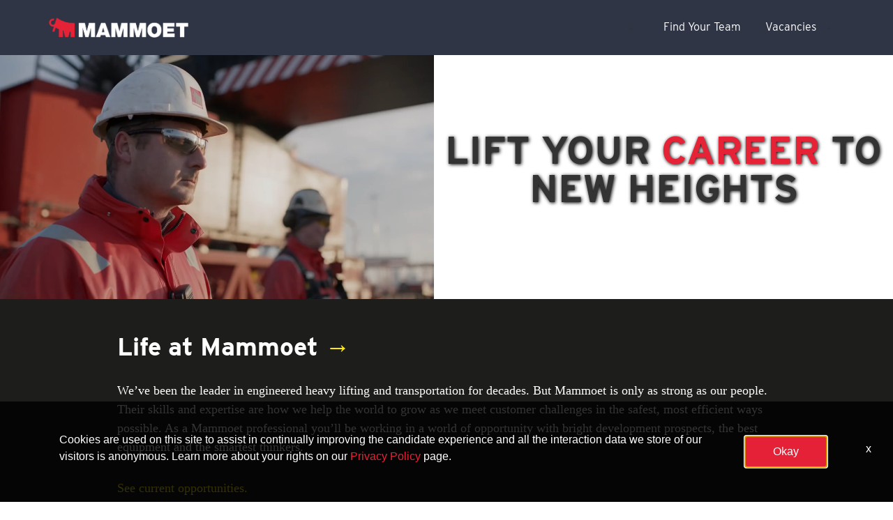

--- FILE ---
content_type: text/html; charset=utf-8
request_url: https://jobs.mammoet.com/careers-home/
body_size: 113674
content:
<!DOCTYPE html>
<html xmlns:ng="http://angularjs.org"
lang="en"
hreflang="en-US"
dir="ltr"
id="ng-app"
class="no-js "
 ng-app="jibeapply" 
data-placeholder-focus='false'
 class="" >
  <head>
    

    

    
      
        <link rel="stylesheet" href="/dist/css/core-lite.css">
      
    

    <link rel="stylesheet" href="/dist/css/font-awesome/css/font-awesome.min.css">
    <link rel='stylesheet' href='https://fonts.googleapis.com/icon?family=Material+Icons' />
    <base href="/careers-home">

    

    

    <base href="/careers-home"></base>
<meta charset="utf-8">
<meta http-equiv="X-UA-Compatible" content="IE=edge,chrome=1">
<meta name="viewport" content="width=device-width, initial-scale=1.0">
<meta name="fragment" content="!">



<meta name="Description" content="Mammoet Careers Home">
<title>Mammoet Careers</title>

<link rel="canonical" href="https://jobs.mammoet.com/careers-home/" />






<script>
  window.slug = '';
</script>

<script>
  window.logoutRedirectUrl = '/jobs';
  
</script>

<script>
  //(DH) Jibe data object init (do not remove)
  window._jibe = {"cid":"mammoet","region":"eu"};
  window._jibe.analytics = {"isTrackingEnabled":true,"region":"eu"};
  window._jibe.env = 'prod';
  window._jibe.region = 'eu';
</script>


  <link rel="shortcut icon" href="https://cms.jibecdn.com/prod/mammoet/assets/FAVICON-en-us-1647630966019.ico">


    
      <!-- Global site tag (gtag.dot) - Google Analytics -->
<script>
  window.onload = function() {
    var script = document.createElement('script');
    script.src = "https://www.googletagmanager.com/gtag/js?id=UA-35875149-15";
    script.async = true;
    document.head.appendChild(script);

    script.onload = function() {
      window.dataLayer = window.dataLayer || [];
      function gtag(){dataLayer.push(arguments);}
      gtag('js', new Date());
      gtag('config', 'UA-35875149-15', { 'anonymize_ip' : true} );
    };
  };
</script>
      <!-- Google Tag Manager
This is to be set on every page, above the GTM script. GTM will need to read the values out of
the dataLayer upon page load for certain dimensions like userID.
-->
<script>
  var dataLayer = dataLayer || []; // This is required and critical as this empty object initializes the dataLayer for the dataLayer push to successfully go through

  dataLayer.push({
    page_type: '/careers-home/', // Home page, Search Jobs, Job
    user_id: '', // Pass unique user identifier from iCIMS backend if available (i.e. iCIMS for logged in users). It will override clientID data for logged in users and have the ability to track across devices/browsers
  });
</script>


<!--
This is a partial file for gtmDataLayer.dot where `dataLayer` is defined
-->
<script>
  var event = function (event) {
	if( window._jibe.models && window._jibe.models.jobs &&
                    window._jibe.models.jobs.searchImpression){
		var eventData = window._jibe.models.jobs.searchImpression.allFilterTerms;
	 }
    return {
      event: event,
      content_type:''   ?   '' : '',  // The name of the job title the user clicks on ex. Finance Manager, Risk Analyst
      item_id: ''   ?   '' : '', // Unique Job ID ex. 18013544
      job_category: ''   ?   '' : eventData && eventData.categories ? eventData.categories.split('|').join(',') : '', // ex. Customer Service, Project Management, Finance, Digital Commerce
      job_city: ''   ?   '' : '', // Job city ex. Raleigh, Madison, Detroit, Orlando
      job_state: ''   ?   '' : '', // Job state ex. Florida, New York, Maryland
      job_country: ''    ?    '' : eventData && eventData.country ? eventData.country.split('|').join(',') : '', // Job country ex. United States, Mexico, United Kingdom
      job_zip: ''  ?   '' : '' , // Job Zip Code ex. 12345
      job_position_type:
       '' ? '' : eventData && eventData.tags ? eventData.tags.split('|').join(',') : '' , // full time, part time
      job_remote: ''  ?   '' : '', // Is this a remote role - ‘Yes’ or ‘No’ flag
      pay_range:
	    '' ?
        '' : '', // Pay range (if any) indicated in the job description page
      platform_name:'careers',
      host_name: 'mammoet',
    };
  };

  (function (){
  window.jobChatEventsListenerAtJibeApply= function(action){
  switch(action){
    case 'Acs.CloseWidget' : 
      dataLayer.push(event('close_live_chat'));
      break;
    case 'Acs.OpenWidget' : 
      dataLayer.push(event('open_live_chat'));
      break;
    case 'Acs.UserInputAction' : 
      dataLayer.push(event('interact_live_chat'));
      break;
    default : {
      // no action here
    }
  }
  }
})()
</script>

<!--
This is a partial file for gtmDataLayer.dot where `dataLayer` is defined
-->
<script>
  var videoStarted, videoTen, videoTwentyFive, videoFifty, videoSeventyFive, videoComplete = false;
  function videoEvent(eventName, eventDetails) {
    var videoId = eventDetails.detail.videoId;
    var videoData;

    if (window.altruWidget && window.altruWidget.getCachedData()) {
      var videoWidgetData = window.altruWidget.getCachedData()[0];

      for (var answer of videoWidgetData.answers) {
        if (answer.video_id === videoId) {
          videoData = answer;
        }
      }
    }

    return {
      event: eventName,
      video_title: videoData && videoData.question_text ? videoData.question_text : '', // Video title ex. Describe Our Company Culture, How long have you been with the company
      video_percent:
        eventDetails.detail.percentage && eventDetails.detail.percentage ? eventDetails.detail.percentage + '%' : '', // Video percent viewed (with percent sign) - 10%, 25%, 50%, 75%, 100%
      video_current_time: eventDetails.detail.currentTime ? eventDetails.detail.currentTime : '', // Current timestamp of the video where the view is (in seconds) ex. 05, 10, 30
      video_duration: videoData && videoData.duration ? videoData.duration : '', // Video duration (in seconds) ex. 19, 30
      video_provider: 'Altru Widget', // Provider of the video ex. YouTube, Video Player
      video_url: videoData && videoData.video_url ? videoData.video_url : '', // Video URL ex.
      visible: 1, // Returns '1' if the player is visible on the screen while the video engagement was tracked ex. 0,1
      video_autoplay: 'N', // Video autoplay flag - returns a Y if the video autoplays on page load ex. Y, N     };
      platform_name:'careers',
      host_name: 'mammoet',
    };
  }

  window.addEventListener('altru-showvideo', function (event) {
    dataLayer.push(videoEvent('video_start', event));

    var video = document.querySelector('video');

    video.addEventListener('timeupdate', function (e) {
    var percentageCompleted = (e.target.currentTime)/(e.target.duration)*100;
    var intPercentageCompleted=parseInt(percentageCompleted);
    if( !(intPercentageCompleted>=0 && intPercentageCompleted<=100)){
      return;
    }


    if ((!videoTen) && (percentageCompleted > 10)) {
        videoTen = true;
      // trigger GA4 10 percent      
      event.detail.percentage=10;
      event.detail.currentTime=e.target.currentTime;
      dataLayer.push(videoEvent('video_progress', event));
    }


    if ((!videoTwentyFive) && (percentageCompleted > 25)) {
        videoTwentyFive = true;
        // trigger GA4 25 percent      
        event.detail.percentage=25;
        event.detail.currentTime=e.target.currentTime;
        dataLayer.push(videoEvent('video_progress', event));
    }


    if ((!videoFifty) && (percentageCompleted > 50)) {
        videoFifty = true;
    // trigger GA4 50 percent  
    event.detail.percentage=50;
    event.detail.currentTime=e.target.currentTime;
    dataLayer.push(videoEvent('video_progress', event));    
    }
    
    
    if ((!videoSeventyFive) && (percentageCompleted > 75)) {
        videoSeventyFive = true;
        // trigger GA4 75 percent      
        event.detail.percentage=75;
        event.detail.currentTime=e.target.currentTime;
        dataLayer.push(videoEvent('video_progress', event));
    }
    

    if ((!videoComplete) && (percentageCompleted > 99)) {
        videoComplete = true;
        // trigger GA4 100 percent  
        event.detail.percentage=100;
        event.detail.currentTime=e.target.currentTime;
        dataLayer.push(videoEvent('video_progress', event));   
    }

    
  });
  });

  window.addEventListener('altru-video-stopped', function (e) {
    dataLayer.push(videoEvent('video_pause', e));
  });

</script>

<script>
var clickedJob;
   function applyEvent(apply, variant) {
    if(variant === 'descriptions'){
      clickedJob={...window._jibe.models && window._jibe.models.jobs &&
                    window._jibe.models.jobs.descriptionsClick};
    }
    else{
    clickedJob = window._jibe.models && window._jibe.models.jobs &&
                    window._jibe.models.jobs.searchClick;
    }
     return {
      event: apply,
      content_type: clickedJob && clickedJob.title? clickedJob.title : '', // The name of the job/ job title the user clicks on ex. Finance Manager, Risk Analyst,
      item_id: clickedJob && clickedJob.jobId? clickedJob.jobId : '', // Unique Job ID ex. 18013544
      job_category: clickedJob && clickedJob.category? clickedJob.category : '', // ex. Customer Service, Project Management, Finance, Digital Commerce
      job_city: clickedJob && clickedJob.city? clickedJob.city : '', // Job city ex. Raleigh, Madison, Detroit, Orlando
      job_state: clickedJob && clickedJob.state? clickedJob.state : '', // Job state ex. Florida, New York, Maryland
      job_country: clickedJob && clickedJob.country? clickedJob.country : '', // Job country ex. United States, Mexico, United Kingdom
      job_zip: clickedJob && clickedJob.postal_code? clickedJob.postal_code : '', // Job Zip Code ex. 12345
      job_position_type: clickedJob && clickedJob.employment_type? clickedJob.employment_type : '', // full time, part time
      job_remote: clickedJob && clickedJob.remote_eligible? clickedJob.remote_eligible : '', // Is this a remote role - ‘Yes’ or ‘No’ flag
      pay_range: '', // Pay range (if any) indicated in the job description page
      platform_name:'careers',
      host_name: 'mammoet',
    };
  };

//This listener is for Apply Now button in jobs listing page
window.addEventListener('searchClick', function(e) {

    if(e.detail === 'apply-cta-button'){
      dataLayer.push(applyEvent('apply_now',e.detail));
    }
    else{
      dataLayer.push(applyEvent('select_content',e.detail));
    }

});

//This listener is for Apply  button in descriptions page
window.addEventListener('descriptionsClick', function(e) {
  if(e.detail === "apply-now-btn"){
    dataLayer.push( applyEvent('apply_now','descriptions'));
  }
});

</script>

<!--
This is a partial file for gtmDataLayer.dot where `dataLayer` is defined
-->
<script>
  function socialShareEvent(eventName) {
    var socialShareData = window._jibe.models && window._jibe.models.jobs && window._jibe.models.jobs.socialShareClick
    return{
      event:'share',
      content_type:socialShareData.content_type ? socialShareData.content_type : '', //Job title the user clicks on ex. Finance Manager, Risk Analyst
      item_id:socialShareData.item_id ? socialShareData.item_id : '',  // Unique Job ID ex. 18013544
      job_category:socialShareData.job_category ? socialShareData.job_category : '',  // Job Category :ex.Project Management, Finance
      job_city:socialShareData.job_city ? socialShareData.job_city : '',  // Job city ex. Raleigh, Madison
      job_state:socialShareData.job_state ? socialShareData.job_state : '',  // Job state ex. Florida, New York
      job_country:socialShareData.job_country ? socialShareData.job_country : '', // Job country ex. United States, Mexico
      job_zip:socialShareData.job_zip ? socialShareData.job_zip : '', // Job Zip Code ex. 12345
      job_position_type:socialShareData.job_position_type ? socialShareData.job_position_type : '',  // Job type :full time/part time
      job_remote:socialShareData.remote_eligible ? socialShareData.remote_eligible : '', // Is this a remote role - ‘Yes’ or ‘No’ flag
      pay_range:'', // Pay range (if any) indicated in the job description page
      method:eventName.split('_')[0],
      platform_name:'careers',
      host_name: 'mammoet',
    }
  }
  document.addEventListener("DOMContentLoaded", function(event){
    var socialElements = {
      facebook_mobile: document.getElementById('fb-social-media-mobile'),
      twitter_mobile: document.getElementById('tw-social-media-mobile'),
      linkedin_mobile: document.getElementById('li-social-media-mobile'),
      email_mobile: document.getElementById('em-social-media-mobile'),
      facebook_web: document.getElementById('fb-social-media'),
      twitter_web: document.getElementById('tw-social-media'),
      linkedin_web: document.getElementById('li-social-media'),
      email_web: document.getElementById('em-social-media')
    }

    Object.keys(socialElements).forEach(function(key,index) {
       socialElements[key] && socialElements[key].addEventListener('click',function () {
       return dataLayer.push(socialShareEvent(key));
        }, false);
    });

});
</script>

<script>
   function searchEvent(search) {
   var searchQuery= window._jibe.models && window._jibe.models.jobs &&
                    window._jibe.models.jobs.paramsImpression &&
                    window._jibe.models.jobs.paramsImpression.paramsData;
   var remoteEligible="";
   if(searchQuery && searchQuery.locationType)
   {
        let remoteArr= searchQuery.locationType.split('|');

        for(let iter in remoteArr){
            if(remoteArr[iter]==="LAT_LNG"){
                remoteArr[iter]="No";
            }
            else if(remoteArr[iter]==="ANY"){
                remoteArr[iter]="Yes";
            }
            else{
                remoteArr[iter]="";
            }
        }
        remoteEligible= remoteArr.toString();
   }

   if(searchQuery && searchQuery.tags5)
   {
        let remoteArr= searchQuery && searchQuery.tags5.split('|');
        remoteEligible= remoteArr.toString();
    }
                    return {
                        'event': search,
                        'search_filter_term': searchQuery.keywords? searchQuery.keywords: '',
                        'search_filter_city': searchQuery.location? searchQuery.location: '',
                        'search_filter_state': '',
                        'search_filter_country': searchQuery.country? searchQuery.country: '',
                        'search_filter_zip': '',
                        'stretch_units': searchQuery.stretchUnit? searchQuery.stretchUnit: '',
                        'commute_filter_location': searchQuery.location? searchQuery.location: '',
                        'commute_filter_maxtime': searchQuery.commute? searchQuery.commute: '',
                        'commute_filter_preferred_transport': searchQuery.commuteUnit? searchQuery.commuteUnit: '',
                        'commute_filter_traffic_estimation': searchQuery.roadTraffic? searchQuery.roadTraffic: '',
                        'search_filter_location_radius': searchQuery.stretch? searchQuery.stretch: '',
                        'search_filter_category': searchQuery.categories? searchQuery.categories.split('|').toString(): '',
                        'search_filter_position_type': searchQuery.tags? searchQuery.tags: '',
                        'search_filter_remote_role': remoteEligible,
                        'platform_name':'careers',
                        'host_name': 'mammoet',
                    };
  };

window.addEventListener("DOMContentLoaded", function() {

    var elementApply = document.querySelector('#search-submit');
    elementApply && elementApply.addEventListener('click', function(){
        dataLayer.push(searchEvent('search'));
    }, false);

});

</script>

      <!-- Google Tag Manager
This script will need to be added near the very top of the <head> tag of every page in
order to be established before any other subsequent calls or data added to the object
and arrays within the object.
-->

<script>
  (function (w, d, s, l, i) {
    w[l] = w[l] || [];
    w[l].push({ 'gtm.start': new Date().getTime(), event: 'gtm.js' });
    var f = d.getElementsByTagName(s)[0],
      j = d.createElement(s),
      dl = l != 'dataLayer' ? '&l=' + l : '';
    j.async = true;
    j.src = '//www.googletagmanager.com/gtm.js?id=' + i + dl;
    f.parentNode.insertBefore(j, f);
  })(window, document, 'script', 'dataLayer', 'GTM-MVQ483');
</script>

    
    
    <!-- google webmaster -->
<meta name="google-site-verification" content="XbFo5ziqj-a1O0XdyVUU61nZWSmaJoNZuf-8SdyLiOQ" />
    
      
 
<link rel='stylesheet' href='https://fonts.googleapis.com/css?family=Roboto:300,700,400' />

<link rel='stylesheet' href='https://fonts.googleapis.com/icon?family=Material+Icons' />





    
    
  

  
    
      <link rel="stylesheet" type="text/css" href="https://app.jibecdn.com/prod/personalization/1.1.58/styles.css"/>
    
  

  


    
      <link rel='stylesheet' href='https://assets.jibecdn.com/prod/mammoet/0.0.27/css/client.css' />
    

    <script>
  // translations
  window.i18n = {
    DEFAULT_TRANSLATIONS: {"GET_REFERRED":{"TOOLTIP_TITLE":"What is Get Referred?","INSTRUCTIONS":"Get Referred™ is a new way for you to explore career opportunities at {{companyName}}. With Get Referred™, you now have the ability to search your social and professional networks for {{companyName}} employees and ask them to personally refer you for an open position. The process is very easy. Simply choose the job you would like to be referred for, upload your CV and cover letter, search your networks for someone you know who works at {{companyName}} and then send in your request!","BUTTON":"Get Referred","TOOLTIP_BTN":"How Get Referred Works"},"NO_BRANDS":"No brands","LP":{"SKU-D1-4_ARROW":{"ALT":"Right Arrow"},"SKU-H2":{"PARAGRAPH":"If you are interested in a role at Mammoet, but haven’t found the right opportunity yet, you can join the Mammoet Community <a href=\"https://jobs.mammoet.com/join/talentcommunity/form\">here.</a>","TITLE":"Join the Mammoet Community <span class=\"arrow\">→</span>"},"SKU-D1-3_ARROW":{"ALT'":"Right Arrow"},"SKU-B1":{"IMG_4":"https://cms.jibecdn.com/prod/mammoet-careers-home/assets/LP-SKU-B1-IMG_4-en-us-1644933476089.jpg","IMG_1":"https://cms.jibecdn.com/prod/mammoet-careers-home/assets/LP-SKU-B1-IMG_1-en-us-1647631397070.jpg","IMG_2":"https://cms.jibecdn.com/prod/mammoet-careers-home/assets/LP-SKU-B1-IMG_2-en-us-1644933413174.jpg","IMG_3":"https://cms.jibecdn.com/prod/mammoet-careers-home/assets/LP-SKU-B1-IMG_3-en-us-1644933445309.jpg"},"TALENT_COMMUNITY-BACKGROUND":"https://cms.jibecdn.com/prod/mammoet/assets/LP-TALENT_COMMUNITY-BACKGROUND-en-us-1753259495888.jpg","SKU-D1":{"ARROW":{"LINK":"/jobs"},"PARAGRAPH":"We’ve been the leader in engineered heavy lifting and transportation for decades. But Mammoet is only as strong as our people. Their skills and expertise are how we help the world to grow as we meet customer challenges in the safest, most efficient ways possible. As a Mammoet professional you’ll be working in a world of opportunity with bright development prospects, the best equipment and the smartest thinkers.<br><br><a href=\"/jobs\">See current opportunities.</a>","TITLE":"Life at Mammoet","ARROW~OVERRIDDEN~":"https://cms.jibecdn.com/prod/mammoet-careers-home/assets/LP-SKU-D1-ARROW-en-us-1646198498274.png"},"SKU-D1-2-ARROW":"https://cms.jibecdn.com/prod/mammoet-careers-home/assets/LP-SKU-D1-ARROW-en-us-1646198498274.png","SKU-D1-1_ARROW":{"ALT":"Right Arrow"},"HERO":{"IMG-BG":"https://cms.jibecdn.com/prod/mammoet/assets/LP-HERO-IMG-BG-en-us-1649190379279.jpg","MOBILE":{"IMG-BG":"https://cms.jibecdn.com/prod/mammoet/assets/LP-HERO-MOBILE-IMG-BG-en-us-1649190741282.jpg"}},"SKU-B7_TITLE":"LIFT YOUR <span>CAREER</span> TO NEW HEIGHTS","SKU-D1_ARROW":{"ALT":"Right Arrow"},"CAP_PRIVACY_STATEMENT":"We collect personal information (e.g. name, email, work history, etc) to match you to job opportunities. We store this data for a default period of 12 months to support machine learning based matching and manual matching by our recruiters. You can request the updating or deletion of your profile data by e-mailing us <a href=\"mailto:privacy@icims.com\">here</a>.  View our full <a href=\"https://www.jibe.com/privacy-policy\" target=\"_blank\" rel=\"noopener noreferrer\">privacy policy here</a>.","CC":{"LINKEDIN_NOTE":"Note: This will open in a new tab"},"SKU-B7_VIDEO":{"IMG":"https://cms.jibecdn.com/prod/mammoet-careers-home/assets/LP-SKU-B7_VIDEO-IMG-en-us-1646386782217.jpg"},"FOOTER":{"QUICK":{"LINK":"<a href=\"/jobs\">Quick Links</a>"},"MORE":{"LINK-1":"<a href=\"/jobs\">More from Mammoet</a>"},"SOCIAL":{"LINK-2":"<a href=\"https://twitter.com/mammoetglobal\" target=\"_blank\" aria-label=\"twitter icon\"><i class=\"fa fa-twitter\" aria-hidden=\"true\"></i></a>","LINK-1":"<a href=\"https://www.facebook.com/mammoetglobal\" target=\"_blank\" aria-label=\"facebook icon\"><i class=\"fa fa-facebook\" aria-hidden=\"true\"></i></a>","LINK-4":"<a href=\"https://www.youtube.com/channel/UCM1_DM3t-WjlpvNhG58nrWQ/featured\" target=\"_blank\" aria-label=\"youtube icon\"><i class=\"fa fa-youtube-play\" aria-hidden=\"true\"></i></a>","LINK-3":"<a href=\"http://www.linkedin.com/company/mammoet\" target=\"_blank\" aria-label=\"linkedin icon\"><i class=\"fa fa-linkedin\" aria-hidden=\"true\"></i></a>","LINK-6":"<a href=\"https://www.tiktok.com/@mammoetglobal\" target=\"_blank\" aria-label=\"x icon\">\n                     <svg xmlns=\"http://www.w3.org/2000/svg\" viewBox=\"0 0 448 512\" fill=\"#fff\" stroke=\"#fff\"><!--!Font Awesome Free 6.5.2 by @fontawesome - https://fontawesome.com License - https://fontawesome.com/license/free Copyright 2024 Fonticons, Inc.--><path d=\"M448 209.9a210.1 210.1 0 0 1 -122.8-39.3V349.4A162.6 162.6 0 1 1 185 188.3V278.2a74.6 74.6 0 1 0 52.2 71.2V0l88 0a121.2 121.2 0 0 0 1.9 22.2h0A122.2 122.2 0 0 0 381 102.4a121.4 121.4 0 0 0 67 20.1z\"/></svg>\n</a>","LINK-5":"<a href=\"https://www.instagram.com/mammoetglobal/\" target=\"_blank\" aria-label=\"instagram icon\"><i class=\"fa fa-instagram\" aria-hidden=\"true\"></i></a>"},"LOGO":{"LINK":"https://www.mammoet.com/"},"LIST-2":"<a href=\"https://www.mammoet.com/terms-and-conditions/\">Terms & Conditions</a>","LIST-1":"<a href=\"https://www.mammoet.com/ethics-and-compliance/#privacy-statement\">Privacy Statement</a>","COPYRIGHT":"<strong>&copy; Mammoet 2024</strong>","LIST-3":"<a href=\"https://www.mammoet.com/ethics-and-compliance/#cookie-statement\">Cookie Statement</a>"},"SKU-B7":{"IMG-BG":"https://cms.jibecdn.com/prod/mammoet-careers-home/assets/LP-SKU-B7-IMG-BG-en-us-1644920118086.jpg"},"SKU-B7-1":{"IMG-BG":"https://cms.jibecdn.com/prod/mammoet-careers-home/assets/LP-SKU-B7-1-IMG-BG-en-us-1644931568532.jpg"},"SKU-D1-ARROW":"https://cms.jibecdn.com/prod/mammoet-careers-home/assets/LP-SKU-D1-ARROW-en-us-1646385402158.png","SKU-D1-3-ARROW":"https://cms.jibecdn.com/prod/mammoet-careers-home/assets/LP-SKU-D1-ARROW-en-us-1646198498274.png","SKU-D1-4-ARROW":"https://cms.jibecdn.com/prod/mammoet-careers-home/assets/LP-SKU-D1-ARROW-en-us-1646198498274.png","SKU-E4":{"IMG-2":"https://cms.jibecdn.com/prod/mammoet-careers-home/assets/LP-SKU-E4-IMG_2-en-us-1646381289981.jpg","IMG-3":"https://cms.jibecdn.com/prod/mammoet-careers-home/assets/LP-SKU-E4-IMG_3-en-us-1646381373495.jpg","IMG_3~OVERRIDDEN~":"https://cms.jibecdn.com/prod/mammoet-careers-home/assets/LP-SKU-E4-IMG_3-en-us-1646381373495.jpg","IMG_4~OVERRIDDEN~":"https://cms.jibecdn.com/prod/mammoet-careers-home/assets/LP-SKU-E4-IMG_4-en-us-1646381472618.jpg","IMG-4":"https://cms.jibecdn.com/prod/mammoet-careers-home/assets/LP-SKU-E4-IMG_4-en-us-1646381472618.jpg","PLACE_4":"Asia Pacific","PLACE_2":"Middle East & Africa","PLACE_3":"Americas","IMG-1":"https://cms.jibecdn.com/prod/mammoet-careers-home/assets/LP-SKU-E4-IMG_1-en-us-1646381188110.jpg","PLACE_1":"Europe","IMG_4":{"LINK":"/jobs?tags4=Asia%20Pacific"},"IMG_1":{"LINK":"/jobs?tags4=Europe"},"IMG_1~OVERRIDDEN~":"https://cms.jibecdn.com/prod/mammoet-careers-home/assets/LP-SKU-E4-IMG_1-en-us-1646381188110.jpg","IMG_2~OVERRIDDEN~":"https://cms.jibecdn.com/prod/mammoet-careers-home/assets/LP-SKU-E4-IMG_2-en-us-1646381289981.jpg","IMG_2":{"LINK":"/jobs?tags4=Middle%20East%20%26%20Africa"},"IMG_3":{"LINK":"/jobs?tags4=Americas"}},"SKU-D1-2_ARROW":{"ALT":"Right Arrow"},"SKU-D1-1_ARROW~OVERRIDDEN~":"https://cms.jibecdn.com/prod/mammoet-careers-home/assets/LP-SKU-D1-ARROW-en-us-1644930452895.png","SKU-G3":{"VIDEO_URL":"hyO-HnCfYrU"},"SKU-D1-2":{"ARROW":{"LINK":"/jobs"},"PARAGRAPH":"Operatives such as mechanics, crane operators and riggers are the ones who make it happen. Your day might include being the “hands and eyes on the ground” for lifting wind turbine components, you might be operating a crane to lift house facades for a construction project or be helping to keep our fleet of cranes, trailers and unique transport equipment in excellent condition. Whatever your role, you’ll be working in a culture of trust, responsibility and teamwork, and benefit from Mammoet’s commitment to your ongoing training and development.<br><br><a href=\"/jobs\">See current opportunities.</a>","TITLE":"Made for Mammoet","ARROW~OVERRIDDEN~":"https://cms.jibecdn.com/prod/mammoet-careers-home/assets/LP-SKU-D1-ARROW-en-us-1644930452895.png"},"SKU-D1-3":{"ARROW":{"LINK":"/jobs"},"PARAGRAPH":"Our offices are structured into four regions – Europe, Middle East and Africa, Asia Pacific and the Americas. Within each region we have a range of branches located in key areas close to our customers and industrial centers, allowing us to best serve their needs.<br><br><a href=\"/jobs\">See current opportunities.</a>","TITLE":"Locations","ARROW~OVERRIDDEN~":"https://cms.jibecdn.com/prod/mammoet-careers-home/assets/LP-SKU-D1-ARROW-en-us-1644930452895.png"},"SKU-D1-1":{"ARROW":{"LINK":"/jobs"},"PARAGRAPH":"Mammoet is a truly global organization. With locations across the world, our professionals come from a wide mix of different countries, cultures and backgrounds. These diverse teams work in a range of sectors – whether that’s ensuring we build a sustainable future for everybody, supporting the growth of smart cities or helping to keep industries working productively. So if you’re passionate about making a difference, we’ll have the team for you.  <br><br>\n\n<a href=\"/find-your-team\">Read more about our teams.</a>","TITLE":"Find your team","ARROW~OVERRIDDEN~":"https://cms.jibecdn.com/prod/mammoet-careers-home/assets/LP-SKU-D1-1-ARROW-en-us-1646385235239.png"},"SKU-D1-1-ARROW":"https://cms.jibecdn.com/prod/mammoet-careers-home/assets/LP-SKU-D1-ARROW-en-us-1646198498274.png","SKU-D1-4":{"ARROW":{"LINK":"/jobs"},"PARAGRAPH":"Explore the current opportunities we have to join our team of more than 6,500 Mammoet professionals around the world.<br><br>\n\n<a href=\"/jobs\">See current opportunities.</a>","TITLE":"Vacancies","ARROW~OVERRIDDEN~":"https://cms.jibecdn.com/prod/mammoet-careers-home/assets/LP-SKU-D1-ARROW-en-us-1644930452895.png"}},"role-search":{"search-bar":{"back":"Back"}},"PERSONALIZATION":{"ADD":"Add","GETSTARTED":"Get Started","GET_JOBS":"Get Jobs","PARAGRAPH":"Answer a few short questions and we will match you with our jobs.","SELECTLOCATION":"Please select a location from the dropdown.","ADDITIONAL_SUBTITLE":"Supplying this information will further improve the quality of your matches.","OPTIONAL":"*Optional","USE_REMOTE_JOBS":"Include remote jobs","PRIVACY_POLICY_TEXT":"Privacy Policy","REVIEW_RESUME":"Review Resume","UPLOAD":"Upload","FULL_TIME":"Full Time","CURRENT_STEP":"Current step in Job Matching flow","CONNECT_EXISTING_ACCOUNT":"Sign into existing account","PART_TIME":"Part Time","ENTRY_LEVEL":"Entry Level","RECOMMENDATIONS_NONE_HEADER":"No matches found","CONNECT_LINKEDIN":"Connect with Linkedin","RECOMMENDATIONS_NONE_SUBHEADER":"Edit your search criteria or CV to receive new results.","TOGGLE_REMOTE_JOBS":"Include remote jobs in search","SKILLS-BANNER":{"PARA":"Hey {{fname}}, help improve your profile! Adding new skills makes your job matches more accurate.","RECOMMENDATIONS_PARA":"Keep your profile up to date to get top-notch recommendations.","HEADER":"Wow! We found new skills for you.","RECOMMENDATIONS_HEADER":"{{totalRecommendations}} jobs matches your profile!","BUTTON-TEXT":"Update My Skills"},"JOB_TYPE":"Desired Job Type","PROFILE_SUBTITLE":"Your profile offers detailed information required for our algorithm.","RECOMMENDATIONS_HEADER":"Review your matches","KEYWORDS_HEADER":"Enter Relevant Keywords.","LOCATION_HEADER":"Enter Location","LOADING":"Loading","LOCATION":"Location","RETURN_TO_STEP":"Return to step in Job Matching flow","BROWSE":"Browse","SENIORITY":"Experience Level","PROFILE_TITLE":"Select Your Profile","USE_CV_LOCATION":"Filter by this location","CONTRACT":"Contract","FIND_MYJOBS":"Start Here","RECOMMENDATIONS_SUBHEADER":"Edit your matching criteria to receive updated results.","MID_LEVEL":"Mid Level","PROFILE":"Profile","KEYWORDS_SUBTITLE":"Keywords help support and enrich your profile data.","ADDITIONAL_HEADER":"Provide Additional Information.","NEXT":"Next","START_OVER":"Start Over","REMOVE":"Remove","CONTACT_INFORMATION":"Contact Information","PRIVACY_POLICY_LINK":"https://www.icims.com/legal/privacy-notice-website/","SENIOR_LEVEL":"Senior Level","ENTER_LOCATION":"Enter a Location","LOCATION_SUBTITLE":"We will show you matches centered around this location.","OR":"or","WORK_HISTORY":"Work History","UPLOAD_TITLE":"Upload a resume","JOB_SEARCH":"Job Search","PRIVACY_DISCLAIMER":"Data Privacy Notice","RECOMMENDATIONS_NONE_PARA":"Try using different match criteria or starting a new search? Try searching without your profile.","RESUME_UPLOADED":"Resume Uploaded","EDUCATION_HISTORY":"Education History","PRIVACY_ERROR":"You must acknowledge this message to proceed.","CANCEL":"Cancel","BACK":"Back","MATCHES":"Matches","TITLE":"Find Your Job Matches","PRIVACY_AGREEMENT":"I understand the data I upload during this session will be processed for Job Matching but none of my data, including any Personally identifiable Information will be saved.","KEYWORDS":"Search Keywords"},"REFERRAL":{"MODAL":{"CHECK_STATUS":{"BUTTON":"Check email","HEADER":"Great! Now let's check if your candidate has been referred","EMAIL":"Referral's email address","BODY":"This step will confirm nobody else is linked to your candidate"},"START":{"REJECT":"Yes","HEADER":"Start your referral","CONFIRM":"No","BODY":"Is this potential candidate an active or fixed term employee, current contractor, co-op or intern at J&J?"},"ERROR":{"HEADER":"Sorry, that candidate is not eligible for employee referral at this time","BODY":"The person with this email address has either already been linked to another company employee for referral or is in a position that is not eligible for the Employee Referral Program","NEW_REFERRAL":"Refer Another Candidate"}}},"PRE_LOGIN":{"ACCEPT":"Yes","DECLINE":"No"},"NO_STATE":"No state","TALENTNETWORK":{"JOIN_CC":"<a href=\"#\">Join our talent network</a> and we will contact you when a job matches your skillset.","HOME_URL":"/","SUB_HEADER":"Join our talent community","SUCCESS_MESSAGE":"Thank you for joining our Talent Network. We will keep you updated.","JOIN_CC_BUTTON":"Join Now","HEADER_BG_IMAGE_URL":"add image url","HEADER":"Join Our Talent Network"},"UI":{"BACK_TO_TOP":"Back to Top","HEADER_LOGOUT":"Logout","MILES":"Miles","CAREERS_TITLE":"{{companyName}} Careers","LOGIN_ERROR":"You must be logged in to access your submitted applications.","FILTERS":"Filters","SKIP_TO_MAIN":"Skip to Main Content","NEARBY_FIFTY_MILES":"within 50 miles","NEARBY_HUNDRED_MILES":"within 100 miles","JOBAPPLY_LITIMEOUTERROR":"Timeout -- LinkedIn API did not respond","JOIN_NOW":"Join Now","NEARBY_SELECT_100_MILES":"within 100 miles","UNSUPPORTED_NEW":"<p>A web browser is a piece of software on your computer. It lets you visit webpages and use web applications.</p> <p>It's important to have the latest version of a browser. Newer browsers save you time, keep you safer, and let you do more online.</p> <p>Try a different browser - all are free and easy to install. Visit <a href=\"https://www.whatbrowser.org/\" target=\"_blank\">whatbrowser.org</a> for more information.</p> <p>If you are using a later version of Internet Explorer, please make sure you are not in compatibility mode of an older version of the browser.</p>","UPLOAD":"Upload","CUSTOM_MAINTENANCE_TITLE_1":"Temporarily Down for Maintenance","NEARBY_SELECT_15_MILES":"within 15 miles","NEARBY_SELECT_50_MILES":"within 50 miles","NEARBY_SELECT_25_MILES":"within 25 miles","TYPEAHEAD_INPUT":{"SEARCH":"Search","CLEAR_SELECTED":"Clear selected","NO_RESULTS":"No results found"},"NEARBY_FIVE_KM":"within 5 kilometers","FOOTER_CURRENT_YEAR":"&copy; {{currentYear}}","MENU_LOGOUT":"Logout","EXACT":"Exact","JOBAPPLY_LIAPIERROR":"Error calling LinkedIn API for profile","UNSUPPORTED":"We're sorry, but your browser is not supported. To use our site, we recommend using the latest version of Safari, Firefox, Chrome, or Internet Explorer. If you are using a later version of Internet Explorer, please make sure you are not in compatibility mode of an older version of the browser.","ACTIVE_FILTER_LABEL":"Active Filters","EXACT_LOCATION":"Exact location only","NEARBY_TEN_KM":"within 10 kilometers","SELECTED":"selected","SHOW_MORE":"Show more","NO_THANKS":"No Thanks","HEADER_LOGGED_IN":"Logged in as <span class='user-profile-toggle' ng-click='openUserProfile()''>{{user}}</span>","MENU_SEARCH":"Search Jobs","SHOW_ALL":"Show All","JOIN_TALENTNETWORK_TAG":"and we will contact you when a job matches your skillset.","HEADER_TITLE":"{{companyName}} Apply","MORE_THAN":"More than","NEARBY_TWENTYFIVE_MILES":"within 25 miles","CLEAR_ALL_FILTERS":"Clear All","UPLOADED":{"DATE":"Uploaded date","ATTACHMENTS":"Uploaded attachments"},"CLICK_HERE":"Click here","NEARBY_FIFTY_KM":"within 50 kilometers","LOADING":"Loading","NO":"No","SELECT_LANGS":"Select Language","NONLINEAR":{"PROMPT_CONFIRM":"Do not show again","PROMPT":"If you leave a section without clicking \"Save & Continue\" any answers for that page will be erased."},"YES":"Yes","JOIN_TALENTNETWORK":"Join our talent network","JOBAPPLY_ERROR":"An error occurred while attempting to apply to this job.","MAINTENANCE_WINDOW_LINE_1":"Scheduled maintenance is under way. We will be back online shortly.","NEARBY_HUNDRED_KM":"within 100 kilometers","BY_PUBLIC_TRANSIT":"<i class=\"fa fa-train\"></i>","PREVIOUS":"Previous","NEARBY_SELECT_MILES":"within {{nearbyDistance}} miles","DELETE":"Delete","CUSTOM_MAINTENANCE_WINDOW_LINE_1":"Scheduled maintenance is under way. We will be back online shortly.","HIDE_FILTERS":"Hide Filters","NEARBY_FIVE_MILES":"within 5 miles","JOBAPPLY_CREATEUSERERROR":"Error creating user from LinkedIn profile","NEXT":"Next","NEXT_CONFIRM":"Save & Continue","HEADER_LOGIN":"Sign In","NEARBY_SELECT_10_MILES":"within 10 miles","SHOW_FILTERS":"Show Filters","MAINTENANCE_TITLE_1":"Temporarily Down for Maintenance","NEARBY_TWENTYFIVE_KM":"within 25 kilometers","OR":"or","SUCCESS":"Success","NEARBY_TEN_MILES":"within 10 miles","MENU_HOME":"Careers Home","JOBAPPLY_ERRORONJOB":"Error loading job from job service","KILOMETERS":"KM","MENU_LOGIN":"Sign In","CONTINUE":"Continue","NEARBY_SELECT_5_MILES":"within 5 miles","NEARBY_SELECT_EXACT_LOCATION":"Exact location only","GOT_IT":"Got It","CANCEL":"Cancel","SELECT_ALL":"Select All","SUBMIT":"Submit","JOBAPPLY_CONTENT_BLOCKING":"An error occurred. This may be due to browser settings which block content required for this site to function. <br>Try a different browser or follow these directions to disable content blocking on <a href=\"https://support.mozilla.org/en-US/kb/enhanced-tracking-protection-firefox-desktop#w_what-to-do-if-a-site-seems-broken\" target=\"_blank\">Firefox</a> and <a href=\"https://support.apple.com/guide/safari/manage-cookies-and-website-data-sfri11471/mac\" target=\"_blank\">Safari</a>.","BACK":"Back","MINUTES":"mins","NEARBY_SELECT_KM":"within {{nearbyDistance}} kilometers","NEXT_DISABLED":{"INFO":"All required questions must be answered to save this page."},"BY_CAR":"<i class=\"fa fa-car\"></i>","SHOW_LESS":"Show less"},"FB_CHAT":{"GREETING_OUT":"How can I help you?","GREETING_IN":"How can I help you?"},"UPLOAD":{"PREVIEW_DOCUMENT":{"NOT_SUPPORTED":"The preview for your document will open in your native document viewer.","CLICK_TO_PREVIEW":"Please click the link below:","SKILLS":"SKILLS","PRESENT":"Present","EMPLOYMENT_INFORMATION":"EMPLOYMENT INFORMATION","UPLOADED_WITH":"Uploaded Resume with","INVALID_WARNING":"Sorry! We were not able to display your document.","EDUCATION_INFORMATION":"EDUCATION INFORMATION","GENERAL_INFORMATION":"GENERAL INFORMATION"},"GOOGLE_DRIVE":"Google Drive","WELCOME_THANKS_AGAIN":"Thanks again for your interest.","FILE_HEADER":"Files","APPLY_WITH_RESUME":"Use Saved Resume or Upload New Resume","BASIC_HEADER":"Or, enter your resume below:","FILE_UPLOADING":"Uploading","WELCOME":"Welcome","EMAIL":{"ERROR_MESSAGE":"There was a problem sending out the email, please try again"},"FILE_NAME":"File Name","CHOOSE_ANOTHER":"","EASYAPPLY-LINKEDIN-BUTTON":"Upload your resume using LinkedIn","PREVIEW_RESUME":"Preview Your Resume","EASYAPPLY-INSTRUCTIONS":"Please select a Resume Upload Option","HOW_TO_PROCEED":"How would you like to proceed?","FILE_TYPES_HEADER":"Accepted file types:","ADDITIONAL_DOCS":{"DESCRIPTION":"If you have additional documents you would like to share, please choose from the options below to upload them. Otherwise, click \"Next\" to continue.","CHOOSE":"Select document type","PREVIOUS_HEADER":"Use a previously uploaded document:","TYPE_IN":"Type In Document","HEADER":"Upload Additional Documents","RESTRICTIONS":"You can upload one file for each document type","PREVIOUS":"Select from previously uploaded files","OPTIONS_HEADER":"Or, upload a new document using one of the following:"},"DOC_TYPES":{"OTHER":"Other","CERTIFICATIONS":"Certifications","LETTER_OF_RECOMMENDATION":"Letter of Recommendation","EMPLOYEMENT_CERTIFICATE":"Employment Certificate","REFERENCE_LIST":"Reference List","TRANSCRIPT":"Transcript","COVER_LETTER":"Cover Letter","PORTFOLIO":"Portfolio","RESUME":"Résumé","WRITING_SAMPLE":"Writing Sample"},"LINKEDIN":"LinkedIn","INVALID_EMAIL":"You must enter a valid email address","FILE_UPLOAD":"File Upload","EMAIL_INSTRUCTIONS_REPLY":"Or, reply to the email sent to {{email}} with your resume attached.","MUST":"Please upload or select a saved resume to continue","FILE_SIZE_MAX":"Up to 1","SELECTED":"Upload Selected Document","TYPE_IN_HEADER":"Enter or paste your desired text","UPLOADED_FILES_HEADER":"Uploaded Files","FILE_UPLOADED":"Uploaded","WRONG_MIME_TYPE":"The type of file you are trying to upload is not supported, please try a different one.","EMAIL_INSTRUCTIONS":"To submit your resume for this position, please complete one of the options below:","TOO_LARGE":"The file you are trying to upload is too large, please verify you are using the right file and try again.","PREVIOUS_HEADER":"Use a previously uploaded resume:","TYPE_IN":"Type-in Resume","APPLY_WITH_COVER_LETTER":"Apply With Cover Letter","LIST":{"NO_FILES":"No documents"},"EMAIL_RESUME_TEMPLATE":{"SUBJECT":"Your job application isn't complete!","BODY":"<!DOCTYPE html><html><head><meta content='text/html; charset=UTF-8' http-equiv='Content-Type' /></head><body><p>Hi,</p><p>Thanks for starting your application to {{companyName}}.</p><p>To complete your application you must do one of the following:</p><p>Forward an email from your mobile device with your resume attached to {{fromEmail}}</p><p>OR</p><p>Reply to this email from your laptop or desktop computer with your resume attached.</p><p>Thank you for your interest,<br />The Recruiting Team</p></body></html>"},"RESUME_ERROR":"There was an error uploading your resume.","UNABLE_TO_PARSE":"There was an error parsing data from your resume. Please ensure that your resume matches one of the accepted file types and does not contain any images. You may also continue with your upload, and manually enter in your application information.","RESUME_HEADER":"Upload Your Resume","ERROR_MESSAGE":"There was an error uploading your resume.","EMAIL_LABEL":"Please enter your email address:","APPLY_WITHOUT_COVER_LETTER":"Apply Without Cover Letter","RESUME":{"CLIENT_INSTRUCTIONS":""},"DROPBOX":"Dropbox","OPTIONS_HEADER":"Or, upload a new resume using one of the following:","FILE_SIZE_HEADER":"File Size:","TOO_SMALL":"The file you are trying to upload is too small, please verify you are using the right file and try again.","EMAIL_HEADER":"Email Your Resume","COVER_LETTER_HEADER":"Upload your Cover Letter","APPLY_WITHOUT_RESUME":"Apply without Resume","NEW_DOCUMENT":"Upload a new document","AUTOFILL":"We will use your resume to autofill as much of your application as we can.","PREVIOUS_COVER_LETTER":"Select From Previous Cover Letters","COVER_LETTER_ERROR":"There was an error uploading your cover letter.","INSTRUCTIONS":"Upload a resume using one of the following:","UPLOADED_AT":"Uploaded at {{param}}","FILES_PREVIOUS_DIRECTORY":"Previous directory","FILE_TYPE_LIST":".pdf, .doc, .docx, .rtf","IN_PROGRESS":"Please wait while we upload your resume...","REUSE":"Reuse this document","RETRY_NO_PARSE":"Retry without parsing","WELCOME_THANKS":"Thank you for exploring career opportunities with {{companyName}}!","CV":{"ERROR_MESSAGE":"There was an error uploading your cover letter.","INSTRUCTIONS":"Upload a cover letter using one of the following:","CHOOSE":"Would you like to attach a cover letter?","BASIC_HEADER":"Or, enter your cover letter below:","EMAIL_INSTRUCTIONS_REPLY":"Or, reply to the email sent to {{email}} with your cover letter attached.","MUST":"Please upload or select a saved cover letter to continue","SAVE_AS_RESUME_TXT":"Your most current entry into this box will be saved as a link entitled resume.txt and will be stored in Previously Uploaded Documents.","OPTIONS_HEADER":"Or, upload a new cover letter using one of the following:","IN_PROGRESS":"Please wait while we upload your cover letter...","CLIENT_INSTRUCTIONS":"If you have a cover letter, please choose from the options below to upload it.","EMAIL_HEADER":"Email Your Cover Letter","EMAIL_INSTRUCTIONS_FORWARD":"Forward an email with your cover letter attached to: <strong>{{email}}</strong>","EMAIL_INSTRUCTIONS":"To submit your cover letter for this position, please complete one of the options below:","SAVE_AS_COVER_LETTER_TXT":"Your most current entry into this box will be saved as a link entitled cover_letter.txt and will be stored in Previously Uploaded Documents.","EMAIL_NOW":"My Cover Letter is Sent","EMAIL_CV_TEMPLATE":{"SUBJECT":"Your job application isn't complete!","BODY":"<!DOCTYPE html><html><head><meta content='text/html; charset=UTF-8' http-equiv='Content-Type' /></head><body><p>Hi,</p><p>Thanks for starting your application to {{companyName}}.</p><p>To complete your application you must:<p>Reply to this email from your laptop or desktop computer with your cover letter attached.</p><p>Thank you for your interest,<br />The Recruiting Team</p></body></html>"}},"PREVIOUS_RESUME":"Select From Previous Resumes","PREVIOUSLY_UPLOADED":"Previously uploaded documents","EASYAPPLY-LINKEDIN-BUTTON-DESC":"By using LinkedIn we are able to quickly and efficiently pull all profile and job information with a single click.","EMAIL_INSTRUCTIONS_FORWARD":"Forward an email with your resume attached to: <strong>{{email}}</strong>","EASYAPPLY-OTHER-OPTIONS":"Or, one of the following:","EMAIL~OVERRIDDEN~":"Email","EMAIL_LATER":"I'll Send It Later","EMAIL_NOW":"My Resume is Sent"},"CREDO":{"INTRO_HEADING":"Intro","NEXT_BTN":"Next Page","COMPLETE_TEXT":"You've completed this page! Click below to continue with the application.","COMPLETE_HEADING":"Finish","INTRO_ADDON":"Please answer these questions thoughtfully, as your responses will directly impact your eligibility to be considered for an open role.","START_BTN":"OK"},"OPENGRAPH":{"IMAGE":"https://cms.jibecdn.com/prod/mammoet/assets/OPENGRAPH-IMAGE-en-us-1649253259188.png"},"NO_CATEGORIES":"No Categories","REG_OR_TEMP":"Regular/Temporary:","INDEED_ICON":"https://cms.jibecdn.com/prod/jibeapply/assets/INDEED_ICON-en-us-1522080436580.png","LOGIN":{"FACEBOOK":"Connect with Facebook","CONFIRM_PASSWORD":"Confirm Password","FORGOT_LINK":"Forgot password?","CURRENT_PASSWORD":"Current Password","EMAIL_CREATE":"Register with Email","FIRSTNAME":"First name","SELECT_ONE":"Select...","VERIFY":"Verify email","EMAIL":"Email","RATE_LIMIT_ERROR_MESSAGE":"Account locked out due to invalid attempts, please try again after 10 mins","CONFIRM_EMAIL":"Confirm Email","URL":{"ERRORDESCRIPTION":"Login Error Description"},"FORGOT":{"SUCCESS_CREATED":"If you have an account registered under this email address, you will receive a password reset email shortly.","INVALID_FORGOT":"Incorrect username and email combination.","SUBMIT":"Submit","TITLE~OVERRIDDEN~":"Reset Password","SUCCESS_UPDATED":"Your account has been successfully updated.","USERNAME":"Forgot Username?","TITLE":{"PASSWORD":"Reset Password","USERNAME":"Forgot Username"},"INVALID_UPDATE":"Password given not valid.","INVALID_SESSION":"Session has expired.","LOGIN_LINK":"Return to Login?"},"LASTNAME":"Last name","GENDER":"Gender","LINK":"Or, Login to your account","USERNAME":"Username","EMAIL_TYPE":"Email Type","GOOGLE":"Connect with Google","REGISTER":{"SUBMIT":"Register","LINK":"Or, create your account","TITLE":"Register","LOGIN_LINK":"Already a user? <a>Login!</a>","INVALID_REGISTRATION":"Invalid registration used. Please verify fields."},"PRIVACY_POLICY":{"CANCEL":"Disagree","SUBMIT":"Agree","BODY_CONT2":"&nbsp;","ERROR":"You must accept to continue","TITLE":"Privacy Policy","BODY":"<p>In order to create an account with us and submit applications for positions with our company you must read the following Terms and Agreements and select to agree before registering.</p><p>In the event that you do not accept our Terms and Agreements you will not be able to submit applications for positions with our company.</p><p>You agree to the storage of all personal information, applications, attachments and draft applications within our system. Your personal and application data and any attached text or documentation are retained by Jibe Apply in accordance with our record retention policy and applicable laws.</p><p>You agree that all personal information, applications, attachments and draft applications created by you may be used by us for our recruitment purposes, including for automated job matching. It is specifically agreed that we will make use of all personal information, applications, attachments and draft applications for recruitment purposes only and will not make this information available to any third party unconnected with the our recruitment processes.</p><p>Your registration and access to our Careers Web Site indicates your acceptance of these Terms and Agreements.</p>","BODY_CONT":"&nbsp;"},"EMAIL_OPTION":{"HEADER":"Login with your email account"},"DELETE_PROFILE":"Profile Successfully Deleted","LINKEDIN":"Connect with Linkedin","VALIDATIONS":{"CONTACT":"At least one method of contact is required","WRONG_INFO":"Wrong information. Please try again!","EMAIL_FORMAT":"Invalid email","FIRSTNAME":"First name not filled","EMAIL":"Email not filled","SECURITY_ANSWER":"Security Answer not filled","PASSWORD":"Password not filled","LASTNAME":"Last name not filled","PASSWORD-REQUIREMENTS":"Password must contain at least 1 lower case letter, 1 capital letter (A-Z), 1 special character (!@#$%^&*), and a number (0-9)","AGREE":"Please Agree to the Privacy Policy","GENDER":"Gender not selected","PASSWORD_MISMATCH":"Passwords Do Not Match","USERNAME":"Username not filled"},"PLACEHOLDER":{"CONFIRM_NEW_PASSWORD":"Confirm New Password","NEW_PASSWORD":"New Password","PASSWORD":"Password","CONFIRM_PASSWORD":"Confirm Password","LASTNAME":"Last name","CURRENT_PASSWORD":"Current Password","GENDER":"Gender","USERNAME":"Username","FIRSTNAME":"First name","EMAIL":"Email"},"REGISTER_LINK":"Not a user? <a>Register!</a>","HELPER_TEXT":"","INVALID_LOGIN":"Incorrect username and password combination.","PASSWORD":"Password","SUBMIT":"Log In","TITLE":"Login","FORGOT_USERNAME":{"TITLE":"Forgot Username"},"ATS_UNAVAILABLE":"The applicant tracking system is unavailable at this time, please try again later.","VERIFICATION":{"BODY":"<p>Dear ${user.firstName},</p>\n<p>Thanks for choosing to apply for a job with ${client.display.name}! Please verify ownership of your email address by clicking this <a href=\"${page.url}?id=${user.id}&ptoken=${user.token}\">link</a>.</p>\n<p>Alternatively, you can verify your account by pasting this URL into your browser: <a href=\"${page.url}?id=${user.id}&ptoken=${user.token}\">${page.url}?id=${user.id}&ptoken=${user.token}</a></p>\n<p>Please note that your job application will not be submitted to ${client.display.name} until you have successfully verified ownership of your email address.</p>\n<p>Sincerely,</p>\n<p>The ${client.display.name} Recruiting Team</p>"}},"ERROR":{"NO_JOBS_404":"We’re sorry, but it looks like this job may be no longer available or does not exist. Please click <a href=\"/jobs\">here</a> to perform a new job search.","NO_APPLICATIONS_404":"We’re sorry, but it looks like we cannot find your job application. Please click <a href=\"/jobs\">here</a> to perform a new job search.","PAGE_NOT_EXISTS":"The page you are looking for no longer exists."},"candidate_connect":{"cc_signup":{"error_blank_input":"Please fill out all fields."},"email_signup":{"error_blank_input":"Please fill out all fields.","error_network":"There was an error processing your request. Please try again later.","error_title":"Error","success_title":"Success!","error_invalid":"Please enter a valid email address.","success_button":"Continue","success_paragraph":"Thanks for subscribing. Check your email shortly for a confirmation.","error_existing_email":"This candidate profile already exists.","userExists_paragraph":"A message has been sent to your email address . Please follow the instructions to verify it.","userExists_title":"Success!"}},"JOB":{"DESC":{"TAGS2_LABEL":"Position Type:","TAGS1_LABEL":"Full/Part-Time:","TAGS4_LABEL":"Region:","TAGS3_LABEL":"Job Family:"}},"HCAPTCHA":{"PRIVACY":"Privacy","TERMS":"Terms","PROTECTED":"Protected by hCaptcha."},"JOB_DESCRIPTION":{"LOCATION":"Locations:","LOCATION_ARIA_LABEL":"Job Location","LOCATIONS":"Location:","REQ_ID":"Req ID:","EMPLOYMENT_TYPE":"Position Type:","REQ_ID_ARIA_LABEL":"Job ID","SKILLS":"Skills:","BACK":"Back","DESCRIPTION_HEADING":"Job Description","STREET_ADDRESS":"Street Address:","CATEGORIES":"Categories:","CATEGORIES_ARIA_LABEL":"Job Category"},"SEARCH":{"NO_CITIES":"No cities","NO_LOCATIONS":"No locations","NO_BRANDS":"No brands","NO_CATEGORIES":"No categories","NO_COUNTRY":"No country","NO_STATE":"No states"},"VALIDATION":{"EMAIL_DOMAIN":"Invalid Email Domain"},"VALIDATIONS":{"CURRENTDAY":"Please select today","CONFIRM_PASSWORD":"Confirmed Password does not match","SAMEMONTH":"Start and end date for same job can't be in the same month","PHONE":"Please enter a valid phone number.","AT_LEAST_ONE":"You must choose at least one answer.","GREATER_THAN_EQUAL_TO":"Must be greater than or equal to {{param}}.","MINLENGTH":"Please enter at least {{param}} characters.","MINVALUE":"Please enter a value greater than or equal to {{param}}.","EQUAL_TO":"Must be equal to {{param}}.","EMAIL":"Please enter a valid email address.","CONTINUOUS":"This end date has to be the same month or sooner to the above start date. A single history cannot have the same month for start and end dates.","MAXDATE":"Please select a date before {{param}}.","LESS_THAN_EQUAL_TO":"Must be less than or equal to {{param}}.","PATTERN":"This is not a valid format.","GREATER_THAN":"Must be greater than {{param}}.","NOT_UNIQUE":"Please enter/select a unique value.","ZIPCODE~OVERRIDDEN~":"Please enter a valid postal code.","LESS_THAN_EQUAL_TO_DATE":"Date must be equal to or before {{param}}.","GREATER_THAN_EQUAL_TO_DATE":"Date must be equal to or after {{param}}.","MINDATE":"Please select a date after {{param}}.","DATEFORMAT":"Please enter a valid date.","NUMERIC":"Please enter a valid number.","TODAY":"Please select today's date {{param}}","ZIPCODE":{"ADVANCE":"Invalid postal code."},"REQUIRED":"This field is required.","LESS_THAN":"Must be less than {{param}}.","MAXLENGTH":"Please enter no more than {{param}} characters.","EMAIL_REQUIRED":"This field is required.","SSN":"Please enter a valid SSN.","GENERIC":"Please enter a valid input.","PASSWORD":"The password field is required.","EQUAL_TO_DATE":"Date must be the same as {{param}}.","GREATER_THAN_DATE":"Date must be after {{param}}.","MAXVALUE":"Please enter a value less than or equal to {{param}}.","TEXTUAL":"Please only enter text.","LESS_THAN_DATE":"Date must be before {{param}}."},"REFERRALS":{"TRACK_REFERRAL":{"TILE":{"REFERRAL_EXPIRED":"Your employee referral life cycle has expired. Renew referral now.","REFERRAL_RENEW":"Refer to a new job to renew"}},"REFERRAL_SUCCESS":{"MESSAGE":"You’ve successfully submitted a referral for {{name}} to the {{jobTitle}} position in {{jobLocation}}.","BACK_BUTTON":"Back","TITLE":"Thank You!"},"REFER":{"START":{"BUTTON":"Get Started"},"MODAL":{"CHECK_STATUS":{"EMAIL":"Enter Email"},"START":{"REJECT":"Back","HEADER":"First, let's check your eligibility.","CONFIRM":"Check Email","BODY":"Since there is a limit for 1 referral within 2 years, we need to make sure you’re currently eligible to submit a referral. Enter your employee email below."},"ERROR":{"HEADER":"Not Eligible","BODY":"This person isn't eligible to be referred by you to the {{ title }} position. They have already been recommended before by another employee.","NEW_REFERRAL":"Refer Another Candidate"}}},"TRACK_REFERRALS":{"REFER_SOMEONE_ELSE":"Refer Someone Else","SHOW_MORE":"Show More","INVITED_TO_APPLY":"Invited to apply","REFERRAL_ROLE":{"APP":{"CREATED_AT":"Created at:","STARTED_ON":"Applied on:"}},"CANDIDATE_INFO":{"REFERRED_ON":"Referred On:","REFERRAL_COUNT":"# of Positions:","STATUS":"Status:","EXPIRED_LABEL":"Expired","TITLE":"You Referred","CONNECTED_UNTIL":"Connected Until:"},"HEADER":"You have {{ count }} Referrals","REFERRAL_INFO":{"UPDATED":"Updated"},"PORTAL":{"APPLICATIONS":{"HIRING_FLOW_STEP":{"RECEIVED":{"TITLE":"Referral Received"}}}},"SHOW_LESS":"Show Less"},"SUMMARY":{"TRACK_REFERRALS":"Track All Your Referrals","ACTIVE_REFERRALS":"Active Referrals","LATEST_REFERRAL":"Your Latest Referral"},"MESSAGES":{"ERROR_POPUP":{"TITLE":"Error","BODY":"Error Message. You should probably update the token."}},"SUMMARY_BAR":{"REFERRED_ON_INFO":"On {{date}} for the <u><b>{{title}}</b></u> Position in {{location}}"},"MAKE_REFERRAL":{"ABOUT_REFERRAL":"Tell us about your referral","PHONE":"Phone","BACK_BUTTON":"Back","MENTION_NO":"No","EMAIL":"Email","LAST_NAME":"Last Name","MENTION_YES":"Yes","FIRST_NAME":"First Name","FIT":"Why is this person a good fit?","SUBMIT_BUTTON":"Submit","MENTION":"Can we mention you when we reach out to this candidate?","TITLE":"Make a Referral","RELATIONSHIP":"What is your relationship to this person?"},"FAQ":{"MORE_FAQ":"More FAQs","ANSWER":{"1":"Test Referral FAQ Answer 1","2":"Test Referral Answer 2","3":"Test referrals faq answer 3","4":"Test faq referrals answer 4"},"HEADER":"Frequently Asked Questions","SUBHEADER":"Learn more about how our referral program works","QUESTION":{"1":"Test FAQ Question 1","2":"Test Referral Question 2","3":"Testing Referrals Question 3","4":"Test referral faq question 4"}},"TABS":{"SEARCH_REFER":"Search Jobs & Refer","SEARCH":{"BUTTON":"<a token-data=\"REFERRALS.TABS.SEARCH.BUTTON\" token-type=\"text\" href=\"/internal/jobs\">Search Open Jobs</a>"},"INFO_BLOCKS":{"SUB_TITLE":{"1":"Know someone who'd be a great fit?","2":"Follow their progress through the recruitment process."},"TITLE":{"1":"1. Refer","2":"2. Track"},"CONTENT":{"1":"Referring someone to our organization is simple and rewarding. Submit their information through our referral form, including their resume and relevant details.\nOur recruitment team will review the referral. If the candidate is a good fit, they will be invited for an interview. Successful referrals that lead to a hire may qualify you for a referral bonus or other rewards.","2":"After submitting a referral, you'll receive a confirmation email. You can track the status of your referral through a company portal or dashboard, which provides updates such as application received, under review, and interview scheduled. Regular email notifications will keep you informed at key stages of the recruitment process."}},"LEARN":{"BUTTON":"<a token-data=\"REFERRALS.TABS.LEARN.BUTTON\" token-type=\"text\" href=\"/internal/jobs\"> Learn More </a>"},"ABOUT":"About","REFERRALS":"Your Referrals"},"MAIN":{"BANNER":{"TITLE":"Welcome back, {{fname}} {{lname}}!","HERO":"https://cms.jibecdn.com/prod/jibeapply/assets/REFERRALS-MAIN-BANNER-HERO-en-us-1597330851986.jpg"}},"ABOUT":{"VIDEO":"<video controls style=\"width: inherit;\" src=\"https://cdn-us.altrulabs.com/uploads/production/videos/video-117254/video_117254_Qp6K8t1JwmgaJUe5gMdaXA.mp4\">\n            </video>"}},"TALENT_COMMUNITY":{"FORM_ERROR_BLANK_UPLOAD":"This file is blank and has no content. Please try again using a file with content.","JIBE_INPUT-STATE-PLACEHOLDER":"State","JIBE_INPUT-PREFERRED-SKILLS":"Preferred Skills","JIBE_INPUT-JOB_CATEGORY":"Job Category","DEPENDENT_ERROR_PHONES":"Both value and type are required for Phone fields","JIBE_INPUT-NON_COMPETE":"Non-compete in place with your current employer?","JIBE_LABEL-SELECT_AN_OPTION":"-- Select an Option --","FORM_ERROR_UPLOADING_FILE":"Error uploading file. Try again","TAKEN_EMAIL_ALERT":"A profile with this email already exists in the system. Please <a class=\"auth-link\" href=\"{{authURL}}\">login</a>.","JIBE_INPUT-LAST_NAME-PLACEHOLDER":"Last Name","JIBE_INPUT-GENERAL_CONSENT":"I agree to share my profile with recruiters and receive occasional emails about new career opportunities. I agree to the <a href=\"https://www.mammoet.com/ethics-and-compliance/#privacy-statement\" target=\"_blank\">Privacy Policy</a>.","ALERTS_UNSUBSCRIBE_SUBHEADER":"You have been unsubscribed from all job alerts.","JIBE_INPUT-PHONE_TYPE_HOME":"Home","JIBE_INPUT-ELIGIBILITY_EU":"Eligible to work in the EU?","JIBE_INPUT-CAMPAIGN_CONSENT_TITLE":"Campaign Consent","JIBE_SIGNUP_ERROR":"This Email Already Exists","JIBE_INPUT-JOB_ALERTS":"I wish to opt-in to receive email notifications of new jobs and opportunities.","JIBE_INPUT-ELIGIBILITY_US":"Eligible to work in the US?","JIBE_RESTRICTED_EMAIL_ERROR":"This action could not be completed.","JIBE_INPUT-HEADLINE-PLACEHOLDER":"Add Headline","DEPENDENT_ERROR":{"LINKS":{"TYPEID":"Both value and type are required for Link fields. Please fill out the Link Type","VALUE":"Both value and type are required for Link fields. Please fill out the Link"},"PHONES":{"TYPEID":"Both value and type are required for Phone fields. Please fill out the Phone Type","VALUE":"Both value and type are required for Phone fields. Please fill out the Phone Number"}},"EVENT_LISTING":{"EVENT_NAME_DESC":"Event name (z - a)","FILTER_LABEL_VENUECITY":"City","FILTER_LABEL_RECRUITMENTTYPE_p":"Professional","SORT_BY":"Sort by","START_DATE_ASC":"Start date (asc)","I":"In person","LOCATION_COLUMN_TITLE":"Location","EVENT_NAME_ASC":"Event name (a - z)","LOCATION_LABEL":"Location","FILTER_LABEL_VENUECOUNTRY":"Country","EVENT_TYPE_COLUMN_TITLE":"Event type","FILTER_LABEL_VENUESTATE":"State","FILTER_LABEL_EVENTCATEGORY":"Event Category","KEYWORD_LABEL":"Keyword","FILTER_LABEL_SCHOOL":"School","T":"TBD","V":"Virtual","FILTER_LABEL_RECRUITMENTTYPE_e":"Executive","FILTER_LABEL_RECRUITMENTTYPE_f":"Frontline","FILTER_LABEL_RECRUITMENTTYPE_c":"Campus","START_DATE_DESC":"Start date (desc)","FILTER_LABEL_RECRUITMENTTYPE_d":"Designate Program","REGISTER":"Register","FILTER_LABEL_VENUE":"Venue","FILTER_LABEL_RECRUITMENTTYPE":"Recruitment Type","SEARCH":"Search","EVENT_TYPE_LABEL":"Event type","FILTER_LABEL_RECRUITMENTTYPE_ct":"Contractor","RELEVANCE":"Relevance","DATE_AND_TIME_LABEL":"Date and time"},"JIBE_INPUT-GROUP":"Group","JIBE_INPUT-PHONE_TYPE":"Phone Type","JIBE_SECTION_HEADING-ELIGIBILITY":"Eligibility <hr>","JIBE_INPUT-EDUCATION_GRAD":"Graduation Date","JIBE_SIGNUP_HEADER":"Join our Talent Community","JIBE_INPUT-RELOCATION_PREFERENCE_NO":"No","JIBE_INPUT-RELOCATION_PREFERENCE":"Willing to Relocate?","JIBE_INPUT-CITY-PLACEHOLDER":"City","JIBE_INPUT-EDUCATION_DEGREE":"Degree","JIBE_INPUT-LATEST_COMPANY":"Company","JIBE_INPUT-ATTRIBUTES":"Attributes","JIBE_SECTION_HEADING-WORK_HISTORY":"Latest Job <hr>","JIBE_INPUT-PHONE_TYPE_MOBILE":"Mobile","JIBE_INPUT-JOB_ALERTS_CONSENT_TITLE":"Job Alerts","JIBE_INPUT-CONTACT_METHOD_EMAIL":"Email","JIBE_THANKS_HEADER":"Thanks for joining our Talent Community!","JIBE_INPUT-EDUCATION_GRAD-PLACEHOLDER":"Add Graduation Date","JIBE_INPUT-PHONE_TYPE_WORK":"Work","JIBE_INPUT-ADDRESS1-PLACEHOLDER":"Address 1","JIBE_INPUT-EDUCATION_SCHOOL":"School","JIBE_INPUT-STATE":"State","JIBE_SECTION_HEADING-WORK_EDUCATION":"Work and Education Summary <hr>","JIBE_INPUT-ADDRESS2-PLACEHOLDER":"Address 2","JIBE_THANKS_SUBHEADER":"Your profile has been successfully submitted","JIBE_INPUT-RELOCATION_PREFERENCE_YES":"Yes","JIBE_INPUT-CONTACT_TIME_AFTERNOON":"Afternoon","JIBE_INPUT-GENERAL_CONSENT_TITLE":"Consent","JIBE_INPUT-LAST_NAME":"Last Name","FORM_PROCESSING_FILE":"Processing file...","JIBE_INPUT-COUNTRY":"Country","JIBE_INPUT-EMAIL-PLACEHOLDER":"Email Address","JIBE_INPUT-LATEST_TITLE":"Title","JIBE_INPUT-SEEKING_LEVEL":"Seeking Level","JIBE_INPUT-ZIP_CODE":"Postal Code","JIBE_INPUT-TITLE-PLACEHOLDER":"Add Title","JIBE_INPUT-CONTACT_METHOD_PHONE":"Phone","JIBE_INPUT-EDUCATION_MAJOR":"Major","JIBE_INPUT-LATEST_HIRED":"Was Hired","JIBE_INPUT-EDUCATION_MAJOR-PLACEHOLDER":"Major","JIBE_INPUT-JOB_ALERTS_CONSENT":"I want to receive job alerts for my category and location preferences and agree to the <a href=\"#\">Privacy Policy</a>","DEPENDENT_ERROR_LINKS":"Both value and type are required for Link fields","JIBE_INPUT-LANGUAGES":"Languages","JIBE_SECTION_HEADING-CONTACT":"Contact Info <hr>","JIBE_INPUT-ADDRESS2":"Address 2","JIBE_INPUT-FIRST_NAME-PLACEHOLDER":"First Name","VALID_NAME_ALERT":"Error: Please enter a valid name","JIBE_INPUT-PREVIOUSLY_WORKED_FOR":"Previously worked for","JIBE_SIGNUP_SUBHEADER":"Please fill out the fields below","JIBE_INPUT-ADDRESS1":"Address 1","JIBE_INPUT-EDUCATION_CURRENT":"Is Current","JIBE_INPUT-LOCATION_PREFERENCES":"Location Preferences","JIBE_INPUT-TITLE":"Title","JIBE_INPUT-CONSENT_ERROR":"You must accept this privacy policy before submitting.","JIBE_INPUT-CONTACT_METHOD_SMS":"SMS","JIBE_INPUT-LATEST_COMPANY-PLACEHOLDER":"Company","JIBE_INPUT-CONTACT_TIME_MORNING":"Morning","JIBE_INPUT-ZIP_CODE-PLACEHOLDER":"Postal Code","REQUIRED_FIELDS_ERROR":"Please fill out all required fields","JIBE_INPUT-EMAIL":"Email Address","JIBE_SECTION_HEADING-EMPLOYER_SEEKING":"Skills & Interests <hr>","JIBE_INPUT-CONTACT_METHOD":"Contact Method","JIBE_INPUT-LOCATION_PREFERENCES-PLACEHOLDER":"Add Locations (Include Country and City)","JIBE_INPUT-FIRST_NAME":"First Name","JIBE_INPUT-SEEKING_STATUS":"Seeking Status","JIBE_INPUT-EDUCATION_SCHOOL-PLACEHOLDER":"School","FORM_ERROR_FILL_RESUME":"Error filling resume data to fields","SIGNUP_ERROR":{"CC-104":"Email address already in use"},"JIBE_INPUT-SKILLS":"Skills","JIBE_INPUT-EDUCATION_LEVEL":"Education Level","JIBE_INPUT-LATEST_CURRENT":"Is Current","JIBE_INPUT-LATEST_TITLE-PLACEHOLDER":"Title","ERROR_SUBMITTING_FORM":"It looks like we are having trouble processing your submission. Please check for any validation errors and try again.","JIBE_INPUT-GENERAL_JOB_ALERT_TITLE":"Job Alerts","DEPENDENT_ERROR_PHONES_AND_LINKS":"Both value and type are required for Phone and Link fields","JIBE_INPUT-CAMPAIGN_CONSENT":"I want to be subscribed to campaign email messages about career opportunities and I agree to the <a href=\"#\">Privacy Policy</a>","FORM_ERROR_INVALID_UPLOAD_TYPE":"This file type is not currently supported. Please try again using a supported file type.","FORM_UPLOAD_BUTTON_LABEL":"Choose File","NO_CONSENT_ERROR":"You must accept the privacy policy before submitting","SUBMIT_BUTTON_TEXT":"Submit","JIBE_INPUT-RESUME_UPLOAD":"Resume Upload","UNSUBSCRIBE_HEADER":"Unsubscribe","JIBE_INPUT-CONTACT_TIME":"Contact Time","JIBE_SIGNUP_SUBMIT":"Submit","FORMS":{"FIX_SUBMIT_ERRORS":"Submission failed. Please review the fields and resolve any errors."},"FORM_DEFAULT_FILE_LABEL":"No file chosen","JIBE_INPUT-CITY":"City","JIBE_SECTION_HEADING-EDUCATION_HISTORY":"Education <hr>","CAMPAIGN_UNSUBSCRIBE_SUBHEADER":"You have been unsubscribed from all email notifications.","JIBE_INPUT-PHONE_NUMBER":"Phone Number","JIBE_INPUT-EXPERIENCE_LEVEL":"Years of Work Experience","JIBE_INPUT-HEADLINE":"Headline","JIBE_INPUT-CONTACT_TIME_EVENING":"Evening","JIBE_INPUT-PHONE_NUMBER-PLACEHOLDER":"Phone Number"},"OMP":{"LOADING":"Loading results matching your profile...","RECOMMENDATIONS_NONE_SUBHEADER":"Try to <a href=\"internal/candidate-portal/dashboard/profile/skills\" style=\"color:white;font-weight:bold;text-decoration:underline;\">update your skills</a> to have new suggestions or <a href=\"internal/jobs\" style=\"color:white;font-weight:bold;text-decoration:underline;\">start a new job search.</a>"},"CAP":{"ADD":{"QUESTION_SET":"Add Additional","ADDITIONALWORKEXPERIENCE":"Add Additional Work Experience"},"SHOW-MORE":"Show More","TOGGLE":{"PROFILE":"Profile","APPLICATIONS":"Applications"},"BUTTON":{"UPDATE_PROFILE":"Update Profile"},"UPDATED":"Updated","CAREER_CENTER":{"BANNER_IMAGE":"https://cms.jibecdn.com/prod/jibeapply/assets/CAP-CAREER_CENTER-BANNER_IMAGE-en-us-1655331083864.png","CAREER_PATHING_BANNER":"https://cms.jibecdn.com/prod/jibeapply/assets/CAP-CAREER_CENTER-DISCOVERY_BANNER-en-us-1684894856802.png","CAREER_ASPIRATION_BANNER_MESSAGE":"Sharing your professional goals with management and HR helps them align your professional ambitions with internal mobility opportunities.You can choose to keep this information private, share it with selected managers, or make it visible to everyone in a management position.","CAREER_ASPIRATION_MOVE_TYPE_OPTION_1":"Vertical moves","DISCOVERY_BANNER":"https://cms.jibecdn.com/prod/demo332/assets/CAP-CAREER_CENTER-BANNER_IMAGE-en-us-1693977890139.jpg","CAREER_ASPIRATION_MOVE_TYPE_OPTION_2":"Horizontal moves","CAREER_ASPIRATION_TIMEFRAME_QUESTION":"What time frame would you ideally make your next career move?","EMPTY_FILE_ICON":"https://cms.jibecdn.com/prod/jibeapply/assets/CAP-CAREER_CENTER-EMPTY_FILE_ICON-en-us-1684503315716.png","ERROR_BANNER":"https://cms.jibecdn.com/prod/jibeapply/assets/CAP-CAREER_CENTER-ERROR_BANNER-en-us-1684894931182.png","BANNER_TEST_IMAGE":"TestDataa","CAREER_ASPIRATION_MOVE_TYPE_OPTION_3":"Leadership position","CAREER_ASPIRATION_BANNER_HEADING":"Tell us about your career aspirations","CAREER_ASPIRATION_MOVE_TYPE_OPTION_4":"Gain new expertise","DISCOVERY_ICON1":"https://cms.jibecdn.com/prod/jibeapply/assets/CAP-CAREER_CENTER-DISCOVERY_ICON1-en-us-1684503129768.png","DASHBOARD":{"DISCOVERY_IMAGE":"https://cms.jibecdn.com/prod/jibeapply/assets/CAP-CAREER_CENTER-DASHBOARD-DISCOVERY_IMAGE-en-us-1655330563746.png"},"CAREER_ASPIRATION_MOVE_TYPE_QUESTION":"What type of move might interest you?","DISCOVERY_ICON2":"https://cms.jibecdn.com/prod/jibeapply/assets/CAP-CAREER_CENTER-DISCOVERY_ICON2-en-us-1684503234111.png","DISCOVERY_ICON3":"https://cms.jibecdn.com/prod/jibeapply/assets/CAP-CAREER_CENTER-DISCOVERY_ICON3-en-us-1684503275023.png","CAREER_ASPIRATION_LOCATIONS_QUESTION":"What are your preferred work location(s)?","CAREER_ASPIRATION_DEPARTMENTS_QUESTION":"What departments are you interested in?","CAREER_ASPIRATION_MOVE_TYPE_POPOVER":"<ul>\n<li>Vertical moves : Get promoted to a higher level of your current position.</li>\n<li>Horizontal moves : Move to a new role at the same level of responsibility.</li>\n<li>Leadership position : Take on additional responsibilities and manage a team.</li>\n<li>Gain new expertise : Gain expertise and experience not necessarily related to your current position.</li>\n</ul>\n<p>This will help the HR Team to recommend you the right position.</p>"},"PERSONAL_INFO_TAB_HEADING":"Personal Information","SHOW-LESS":"Show Less","EMPLOYMENT_HISTORY_TAB_HEADING":"Employment History","PROFILE":{"FACEBOOK":{"URL":"Facebook URL"},"VIEW_JOBS_BTN":"View jobs","EMPLOYMENT_HISTORY":{"TAB":"Employment History"},"CONTACT":{"METHOD":{"PHONE":"Phone","SMS":"SMS","LABEL":"Best communication method","EMAIL":"Email"},"TIME":{"MORNING":"Morning","EVENING":"Evening","AFTERNOON":"Afternoon","LABEL":"Best time to communicate"}},"RELOCATION":{"PREFERENCE":{"NO":"No","YES":"Yes","LABEL":"Willing to relocate?"}},"LINKEDIN":{"URL":"<a href=\"https://www.linkedin.com/company/swca-environmental-consultants/</a>"},"SKILLS":{"CV_PARSING_PROGRESS":"Resume parsing in progress...","NEW":{"ADDED":{"SKILLS":"New added skills"}},"NO_SKILLS_SUBHEADER":"Start building your skill profile","NO_SKILLS_DESCRIPTION":"Before we can find any job match, we need you to start adding some skills.","NO_SUGGESTED_SKILLS_DESCRIPTION":"We cannot find any more suggestions.","CV_PARSING_HEADER":"Skills from your Resume","JOB_MATCHING_BANNER_LINK":"/internal/jobs?view=personalization","SUGGESTED_SKILLS_DESCRIPTION":"These skills might be a good fit! Click on a suggestion to add it to your profile.","SEARCH_SKILLS_PLACEHOLDER":"Search skills to complete your profile.","CV_PARSING_FILE_TOOLTIP":"Format: .pdf,.doc,.docx,.odt,.rtf Size: 200mb","YOUR_SKILLS_LIST_NAME":"Your Skills","ADD_NEW_SKILLS_SUBHEADER":"Add New Skills","SUGGESTED_SKILLS_LIST_NAME":"Suggested Skills List","YOUR_SKILLS_PROFILE_DESCRIPTION":"Your skills profile reflects who you are so make sure to highlight your strengths!","CURRENT":{"SKILLS":"Current skills"},"SELECT":"Select Type","FILE_TYPES":"File types","JOB_MATCHING_BANNER_DESCRIPTION":"to see jobs matching your profile","TAB":"Skills","NO_SUGGESTED_SKILLS_LINK":"<a token-data=\"CAP.PROFILE.SKILLS.NO_SUGGESTED_SKILLS_LINK\" token-type=\"text\" href=\"/candidate-portal/dashboard/profile/employment-history\">Click here</a>&nbspto update your employment history and get new suggested skills.","UPLOAD_YOUR_CV":"Upload Your Resume","SUGGESTED_SKILLS_SUBHEADER":"Suggested Skills","YOUR_SKILLS_PROFILE_SUBHEADER":"Your Skills Profile","PARSED_SKILLS_MODAL":{"CANCEL_SKILL_ADDITION_TEXT":"Got It","ADD_TO_PROFILE_LABEL":"Add to Profile","SELECTED_SKILLS_DESCRIPTION":"<b>{{ numSelectedSkills }} selected skills</b> are ready to be added","NO_SKILLS_HEADER":"Oops! We couldn't find any skills to add to your profile.","NO_SKILLS_DESCRIPTION":"We might find new skills if you update your resume.","CANCEL_SKILL_ADDITION_LABEL":"Cancel Skill Addition","HEADER":"New skills were extracted from your resume!","PARSED_SKILLS_DESCRIPTION":"{{ numParsedSkills }} suggested skills","SUCCESS_DESCRIPTION":"Selected skills were successfully added to your profile.","ERROR_DESCRIPTION":"All the skills we could extract from your resume are already listed in your skills profile.","SELECTED_SKILLS_DESCRIPTION_EMPTY":"0 selected skills","DESCRIPTION":"We have found {{ numSkills }} skills that you don't have in your profile. Click all that you consider yours.","ALL_SKILLS_SELECTED_MESSAGE":"All skills are selected, as shown above","PARSED_SKILLS_LIST":"Parsed Skills List","ERROR_HEADER":"Oops! We could not find any new skills.","SELECTED_SKILLS_LIST":"Selected Skills List","ADD_SKILLS_TO_PROFILE_LABEL":"Add {{ numSkills }} Skills","SUCCESS_HEADER":"Congratulations, your skills profile is upgraded!","CANCEL_ADDITION_LABEL":"Cancel Skill Addition"},"CV_PARSING_DESCRIPTION":"Check out the skills hidden in your profile."},"UPDATED":{"SUCCESSFULLY":"Profile updated successfully","FAILURE":"An error occurred while updating your profile. Please try again later."},"SETTINGS":{"TAB":"Settings"},"ADDITIONAL_INFO":{"TAB":"Additional Info"},"PERSONAL_INFO":{"TAB":"Personal Information","PHONE":"Phone","EMAIL":"Email","LAST_NAME":"Last Name","LOCATION_PREFERENCE":"Work Location Preference","PHONE_TYPE":{"LABEL":"Phone Type","WORK":"Work","CELL":"Cell","HOME":"Home"},"FIRST_NAME":"First Name"},"EMAILS":{"TAB":"Emails & Alerts"},"EDUCATION_HISTORY":{"TAB":"Education History"},"VALIDATIONS":{"DATE":{"MIN":"Please enter a date after {{date}}.","MAX":"Please enter a date on or before {{date}}.","INVALID":"Please enter a valid date."},"REQUIREDFIELDS":"is required.","PHONE":"Please enter a valid phone number.","REQUIRED":"This field is required.","EMAIL":"Please enter a valid email address."},"SAVE_CHANGES":"Save Changes","CONTINUE":"Continue","UNSAVED":{"CHANGES":{"MESSAGE":"There are unsaved changes. If you quit without saving, changes you made will not be saved"}},"JOB_MATCHING_BANNER_DESCRIPTION":"View potential jobs matching your profile for {{currentTitle}}.","CATEGORY":{"LABEL":"Category"},"CANCEL":"Cancel","LEAVE":{"SKILL":{"PROFILE":"Leave skill profile?"}},"SAVE":"Save","NOTIFICATIONS":{"FROZEN":"Your account data is currently frozen. Please unfreeze your data to enable this form."},"TWITTER":{"URL":"Twitter URL"}},"UPLOAD":{"DOCUMENTS":"Your Documents"},"REMOVE":{"QUESTION_SET":"Remove"},"SKIP":"Skip to main content","UNEDITABLE_PROFILE_NOTICE":"Unfortunately, your profile information can’t be edited as of now. Please <a href=\"mailto:test957@mailinator.com?subject=OMP Profile Modification Request\">contact us</a> if you feel any information is wrong.","TIPS-HEADER":"Tips & Guidance","APP-TOTAL":"You have {{param}} job applications","SIDEBAR":{"AUTHOR":"{{param}}"},"CAREER_STUDIO":{"PAGE_NOT_FOUND":{"TITLE":"404","BODY":"We’re sorry, but it looks like this page may be no longer available or does not exist. Please <a href=\"/candidate-portal/career-studio/dashboard\">click here</a> to return to the dashboard.","SUBTITLE":"The page you are looking for no longer exists."}},"EDUCATION_HISTORY_TAB_HEADING":"Education History","NOTIFICATION":{"CLOSE":"Close"},"ARTICLE":{"BACK":"Back"},"APPLIED-ON":"Applied on:","APP-DETAILS":"Application Details","SEARCH-JOBS":"Search Jobs","ONBOARDING":{"ROLE":{"EDIT-2":"click here","LOCATION":"based in","EDIT-1":"If your information is not correct, please","JOB-TITLE":"You are a","MAILTO-SUBJECT":"Opportunity Career Place_ profile modification request","MAIN":"<p>Nice to meet you.<span> &#128075;</span></p>\n <p>Lets quickly set up your profile</p>\n <p>to start having tailored recommendations.</p>","TITLE":"Let's begin with your profile!","GREETING":"Hey","MAILTO-BODY":"Hello,%0D%0A \n%0D%0A\nAs I am being onboarded on Test957 Opportunity Career Place, it seems my profile is not filled with the right information.%0D%0A \n%0D%0A\nGiven information:%0D%0A \n%0D%0A\nCorrect information:","EDIT-4":"Unfortunately, your profile information can’t be edited as of now. Please contact an administrator if you feel any information is wrong.","EDIT-3":"to contact us.","MAILTO-ADDRESS":"serviceomp@test957.com"},"CAREER":{"GROWTH":{"MEDIA":"<img src=\"https://cms.jibecdn.com/prod/jibeapply/assets/CAP-ONBOARDING-CAREER-GROWTH-SKILL-en-us-1649647464317.svg\" alt=\"Career Growth Skill\" style=\"width: inherit; height: inherit;\">","TEXT":"Highlight your strengths through your <b class=\"primary-font-color\">skills profile</b>"},"VISIBLE":{"MEDIA":"<img src=\"https://cms.jibecdn.com/prod/jibeapply/assets/CAP-ONBOARDING-CAREER-VISIBLE-en-us-1649649458824.svg\" alt=\"Career Growth Skill\" style=\"width: inherit; height: inherit;\">","TEXT":"Make your potential <b class=\"primary-font-color\">visible</b> inside the company"}},"VALUE_PROPOSITIONS":{"TITLE":"Take ownership of your career growth"},"PAGE_LOADER":{"PRELOAD_ATS_SKILLS_TITLE":"Collecting skills from your profile data...","TITLE":"Loading skills matching your profile…"},"SUGGESTED-SKILLS":{"IMG":"<img token-data=\"CAP.ONBOARDING.SUGGESTED-SKILLS.IMG\" src=\"https://cms.jibecdn.com/prod/jibeapply/assets/CAP-ONBOARDING-SUGGESTED-SKILLS-IMG-1-en-us-1652892741300.jpg\" alt=\"suggested skills image\" style=\"width: inherit; height: inherit;\">","DIALOG":{"BUTTON":"View job match","TITLE":"Your selection enables us to match your profile against open positions.","CONTENT":"Let’s have a look at it!"},"TEXT-1":"Add skills to your profile to get job recommendations","TEXT-2":"Here are the popular skills for the role of","SUBMIT-BUTTON":"Select {{numberOfSkills}} more skills","TEXT-3":"Select the skills that suit you! You will also be able to complete or change your profile later on the platform."},"INTERNAL":{"OPPORTUNITIES":{"MEDIA":"<img src=\"https://cms.jibecdn.com/prod/jibeapply/assets/CAP-ONBOARDING-INTERNAL-OPPORTUNITIES-en-us-1649649633966.svg\" alt=\"Career Growth Skill\" style=\"width: inherit; height: inherit;\">","TEXT":"View company’s <b class=\"primary-font-color\">internal opportunities</b>"}},"WELCOME":{"STEPPER_TITLE":"Let's set you up quickly.","EMPLOYEE_PORTAL":"Opportunity Marketplace","MEDIA_OR_TEXT":"Welcome to the Employee Guided Start of Opportunity Marketplace.\nA designed solution to empower your career growth in the Organisation. Kickstart your skills profile and highlight your strengths.\n\nGet the best job recommendations based on the criteria below:\n1. We start the employee onboarding experience by collecting existing skills data for users who started as candidates and went through the ATS to finalize their employee recruitment process. \n\nOR\n\n2. We start the employee onboarding experience by loading the skills for users who did not go through the ATS to become employees. In such a scenario we recommend top 5 skills from Talent Cloud AI.","STEPPER_2":"Kickstart your skills profile and highlight your strengths.","STEPPER_3":"Get the best recommendations.","HEADER":"Welcome page - Follow the instructions to configure your profile.","MESSAGE_DETAIL":"A designed solution to empower your career growth at your organization.","ALERT":{"DESCRIPTION":"Please contact your HRIS administrator to ensure your job title exists in the system to continue with the next steps.","TITLE":"Job title is missing"},"NEXT-BTN":"Next","CTA_START_SKILLS_PROFILE_BUTTON":"Start skills profile","STEPPER_1":"Welcome to Opportunity Marketplace","GREET_MESSAGE":"and Welcome to our Opportunity Marketplace","MEDIA":"<img src=\"https://cms.jibecdn.com/prod/jibeapply/assets/CAP-ONBOARDING-WELCOME-MEDIA-en-us-1655393584339.png\" alt=\"Welcome\">","TITLE":"Ready to boost your career development?","CONTENT":"Welcome to the Opportunity Career Place! <br>\nWe have designed this solution to empower your growth at SEQUOIA. <br>\nWe are excited for you to start a new journey with us.<br> \nBut first, let’s hear a few words from the peers who have successfully achieved their goals!","GREETING":"Hi","MEDIA2":"<video controls style=\"width: inherit;\" src=\"https://cdn-us.altrulabs.com/uploads/production/videos/video-117254/video_117254_Qp6K8t1JwmgaJUe5gMdaXA.mp4\">\n            </video>"},"DEFAULT_MEDIA_PLACEHOLDER":"https://cms.jibecdn.com/prod/jibeapply/assets/CAP-ONBOARDING-DEFAULT_MEDIA_PLACEHOLDER-en-us-1717160509805.png","SKILLS_KICKSTART":{"SELECTED_SKILLS_DETAIL":"Review and validate your skills. You will be able to continue updating your profile later.","SKILL_ADDED":"{{Skill}} skill added","NO_SKILLS_INFO":"Running out of skills? Search above to add skills.","REFRESH":"Refresh","CTA_BACK":"Back","SUGGESTED_SKILLS":"Suggested Skills","DETAIL":"Highlight your strengths to get job recommendations.","SUBTITLE":"Add skills","SUGGESTED_SKILLS_REFRESHED":"Suggested Skills List refreshed","CTA_VIEW_RESULTS":"View results","CONFIRM_NAVIGATION_HEADING":"Confirm Navigation","SKILL_REMOVED":"{{Skill}} skill removed","TITLE":"Kickstart your skills profile","CONFIRM_NAVIGATION_SUB_HEADING":"Changes you made may not be saved. Are you sure you want to leave this page?","SELECTED_SKILLS":"Your selected skills","CTA_SELECT_MORE_SKILLS":"Select {{numberOfSkills}} more skills","POPULAR_SKILLS":"Popular skills for {{currentTitle}}","SEARCH_SKILLS_PLACEHOLDER":"Search skills...","CTA_LEAVE_WITHOUT_SAVE":"Leave without save","CTA_CANCEL":"Cancel","SELECT_MIN_SKILLS":"Select a minimum of 3 skills"},"JOB":{"RECOMENDATION":{"MEDIA":"<img src=\"https://cms.jibecdn.com/prod/jibeapply/assets/CAP-ONBOARDING-JOB-RECOMENDATION-en-us-1649649524267.svg\" alt=\"Career Growth Skill\" style=\"width: inherit; height: inherit;\">","TEXT":"Get <b class=\"primary-font-color\">job recommendation</b> that fits you"}}},"FAQ":{"MORE_BUTTON":"MoreFAQs","HEADER":"Frequently Asked Questions"},"APP-WITHDRAW":{"BUTTON_CONFIRM":"Withdraw","DIALOG_BODY":"Are you sure you want to withdraw your application for the position <b>{{jobTitle}}</b>? This cannot be undone.","NOTIFICATION_FAILURE":"Failed to withdraw your application to","NOTIFICATION_SUCCESS":"You have withdrawn your application to","BUTTON_DENY":"Do Not Withdraw","TITLE":"Withdraw Application","TEXTAREA_LABEL":"OPTIONAL: Please explain why you are withdrawing"}},"SOCIAL-SHARE":{"TWITTER-X-ICON":"https://cms.jibecdn.com/prod/jibeapply/assets/SOCIAL-SHARE-TWITTER-X-ICON-en-us-1695672397749.png"},"TEST":{"TOKEN":"test token."},"AUTH":{"ERROR":{"ORG":{"NOT":{"FOUND":"Organization was not found(placeholder)"}},"USER":{"NOT":{"REGISTER":"User not register, please try another user."}},"DEFAULT":"Unexpected error, please try again"}},"ONBOARDING":{"PRIVACY":{"HEADING":"Privacy Policy","PARA":"<p>In order to create an account with us and submit applications for positions with our company you must read the following Terms and Agreements and select to agree before registering.</p>\n\n<p>In the event that you do not accept our Terms and Agreements you will not be able to submit applications for positions with our company.</p>\n\n<p>You agree to the storage of all personal information, applications, attachments and draft applications within our system. Your personal and application data and any attached text or documentation are retained by Sequoia Apply in accordance with our record retention policy and applicable laws.</p>\n\n<p>You agree that all personal information, applications, attachments and draft applications created by you may be used by us for our recruitment purposes, including for automated job matching. It is specifically agreed that we will make use of all personal information, applications, attachments and draft applications for recruitment purposes only and will not make this information available to any third party unconnected with the our recruitment processes.</p>\n\n<p>Your registration and access to our Careers Web Site indicates your acceptance of these Terms and Agreements.</p>","DECLINE-MSG":"You cannot proceed without accepting the Privacy Policy.","BUTTON-2":"Disagree","BUTTON-1":"Agree"}},"JOBS_FILTER_TYPE":"Employment Type","GDPR":{"COOKIE_CONSENT_CLOSE_ICON":"Close","APPLY_CONSENT_BODY":"<p>This career site protects your privacy by adhering to the European Union General Data Protection Regulation (GDPR). We will not use your data for any purpose to which you do not consent.</p>\n\n<p>We store anonymized interaction data in an aggregated form about visitors and their experiences on our site using cookies and tracking mechanisms.  We use this data to fix site defects and improve the general user experience.</p>\n\n<p>We request use of your data for the following purposes:</p>\n\n<p>Job Application Data</p>\n<p>This site may collect sensitive personal information as a necessary part of a job application. The data is collected to support one or more job applications, or to match you to future job opportunities. This data is stored and retained for a default period of 12 months to support job matching or improve the user experience for additional job applications. The data for each application is transferred to the Applicant Tracking System in order to move the application through the hiring process.<br />\nYou have the right to view, update, delete, export, or restrict further processing of your job application data. To exercise these rights, you can e-mail us at <a href=\"mailto:privacy@icims.com\">privacy@icims.com</a>.<br />\nConversion Tracking<br />\nWe store anonymized data on redirects to the career site that is used to measure the effectiveness of other vendors in sourcing job candidates.</p>\n\nLearn more about your career site data on our <a href=\"https://www.icims.com/legal/privacy-notice-website/\">Privacy Policy</a> page.</p>","APPLY_CONSENT_TEXT":"<h3>Consent and Data Privacy</h3>","COOKIE_CONSENT_BUTTON_DENY":"Decline","APPLY_CONSENT_DECLINE":"Decline","CLOSE":"x","APPLY_CONSENT_ACCEPT":"Accept","PIXEL_TRACKING_CONSENT_TEXT":"Do you want a Cookie?","THIRDPARTY_CONSENT_BUTTON_DENY":"Decline","THIRDPARTY_TRACKING_CONSENT_TEXT":"Anonymized data is stored for redirects to the career site tracking successful searches leading to job applications in effort to measure effectiveness of partners in sourcing job candidates and job searches. We request use of anonymized data to improve your experience on our site.","COOKIE_CONSENT_BUTTON_ACCEPT":"Okay","THIRDPARTY_CONSENT_BUTTON_ACCEPT":"Accept","CONSENT_BUTTON":"Accept","COOKIE_TRACKING_CONSENT_TEXT":"Cookies are used on this site to assist in continually improving the candidate experience and all the interaction data we store of our visitors is anonymous. Learn more about your rights on our <a href=\"https://www.mammoet.com/ethics-and-compliance/#cookie-statement\" target=\"_blank\">Privacy Policy</a> page."},"CRM":{"ISHIRED_FILTER_YES":"Yes","ISHIRED_FILTER_LABEL":"Current Employee","VIP_NAME":"VIP","SEARCH":{"TITLE":"Search"},"GROUP_LABEL":"Group","CANDIDATE_DETAIL":{"REFERRALS_DETAIL":{"SUBHEADER":{"REFERRER":"Referrer"}},"MAIN":{"INVITE_TO_JOIN_HEADER":"Invite to Join Nurture"},"HEADER":{"REFERRALS_TAB":"Referrals"},"BACKGROUND":{"PROFILE":{"MAIN_SECTION_BASIC_INFO_INELIGIBLE_LABEL":"Marked Ineligible Until","CONTACT_UNSUBSCRIBED":"Unsubscribed","CONTACT_SUBSCRIBED":"Subscribed"},"ACTIVITY":{"HIRING_STATUS_DATETIME":"Date/Time"}}},"SETTINGS":{"RECRUITER_MANAGEMENT":{"FORM_INPUT_ATSID_HELPER_TEXT":"This is located in Recruit on the top left the User Profile.  It's also located on the Person Reporting page under \"Reporting & Advanced Options - General\" as \"System ID\".","FORM_INPUT_ATSID_PLACEHOLDER":"iCIMS System ID"}},"PIPELINE_LABEL":"Pipeline","RESULTS_TABLE":{"CURRENT_ROLE_HEADER":"Current Role"},"ADD_EDIT":{"ELIGIBILITY_INFORMATION":{"COUNTRIES_TITLE":"Which Countries?","FLUENT_TITLE":"Fluent Languages"},"SOCIAL_LINKS":{"TITLE":"Websites"}},"SCORE_LABEL":"Score","CANDIDATE_AUTH_LABEL":"Candidate Authenticated","PIPELINES_LABEL":"Pipeline","ISHIRED_FILTER_NO":"No","REFERRAL_SOURCE_NAME":"Referral Source","CANDIDATE_GENERATED":"Candidate Generated","CONSENT":{"TEXT":"CONSENT_VERSION={1.0.0}\n<p> This application protects your privacy by adhering to the European Union General Data Protection Regulation (GDPR). Jibe will not use your data for any purpose to which you do not consent.\n</p>\n<p> We request use of your data for the following purposes:\n  <br /><br />\n  <b>User Authentication</b>\n</p>\n<p>\n  This site retains personally identifiable information, specifically e-mail addresses, as a necessary part of user login. This data is retained for the duration of the user profile lifecycle and enables user authentication.\n</p>\n<p>\n  <br />\n  <b>Usage Analytics</b>\n</p>\n<p> We store anonymized usage data to measure and improve the effectiveness of this CRM application in filling job requisitions and managing talent communities.\n</p>\n<p>\n  <br />\n  <b>E-mails to Candidates</b>\n</p>\n<p> We collect your personal information such as name and email address. This information is used when you send marketing or contact emails to candidates.\n\n</p>\n<br />\n<a target=\"_blank\" href=\"https://jibe.com/privacy-policy\">Click here</a> for a link to our Privacy Policy page."},"RECRUITER_GEN_LABEL":"Recruiter Generated","RECRUITER_GENERATED":"Recruiter Generated","JOB":{"RECRUITER":"Recruiter","HIRING_MANAGER":"Hiring Manager"}},"DATEPICKER":{"JANUARY":"January","JUNE":"June","MAY":"May","OCTOBER":"October","TODAY":"Today","DECEMBER":"December","FEBRUARY":"February","SEPTEMBER":"September","NOVEMBER":"November","SELECT_YEAR":"Select Year","MARCH":"March","AUGUST":"August","JULY":"July","APRIL":"April"},"FAVICON":"https://cms.jibecdn.com/prod/mammoet/assets/FAVICON-en-us-1647630966019.ico","HEADER":{"DROPDOWN-TITLE_4":"Dutch","NAV-3":"<a href=\"/jobs\">Job Alerts</a>","DROPDOWN-TITLE_3":"English","NAV-2":"<a href=\"/jobs\">Vacancies</a>","NAV_LOGO_LINK":"https://www.mammoet.com/","SUB-IMG-ENGLISH":"https://cms.jibecdn.com/prod/mammoet/assets/HEADER-DROPDOWN-TITLE-ICON_1-en-us-1644571304590.svg","CAREERS":{"TEXT":"<div><p><b>Returning applicant?</b> <a href=\"https://bc-en-mammoet.icims.com/jobs/login?loginOnly=1\" target=\"_blank\">Click here</a> to log in.</p></div>"},"NAV_LOGO":"https://cms.jibecdn.com/prod/mammoet/assets/HEADER-NAV_LOGO-en-us-1648028059233.png","CAREERS_TEXT":"<div><p><b>Current employee?</b> <a href=\"https://int-en-mammoet.icims.com/jobs/login?loginOnly=1\" target=\"_blank\">Click here</a> to log in.</p> <p><b>Returning applicant?</b> <a href=\"https://bc-en-mammoet.icims.com/jobs/login?loginOnly=1\" target=\"_blank\">Click here</a> to log in.</p></div>","NAV_LOGO-MINI":"https://cms.jibecdn.com/prod/mammoet/assets/HEADER-NAV_LOGO-MINI-en-us-1651236838013.png","LANG":{"ENGLISH":{"ICON":"https://cms.jibecdn.com/prod/mammoet/assets/HEADER-LANG-ENGLISH-ICON-en-us-1644568044830.svg"},"NETHERLANDS":{"ICON":"https://cms.jibecdn.com/prod/mammoet/assets/HEADER-LANG-NETHERLANDS-ICON-en-us-1653895928558.png"},"FRANCE":{"ICON":"https://cms.jibecdn.com/prod/mammoet/assets/HEADER-LANG-FRANCE-ICON-en-us-1653895297200.png"},"DUTCH":{"ICON":"https://cms.jibecdn.com/prod/mammoet/assets/HEADER-LANG-DUTCH-ICON-en-us-1654607515274.png"},"SPAIN":{"ICON":"https://cms.jibecdn.com/prod/mammoet/assets/HEADER-LANG-SPAIN-ICON-en-us-1653895571784.jpeg"}},"NAV-1":"<a href=\"/find-your-team\">Find Your Team</a>","DROPDOWN-TITLE":{"ICON_2":"https://cms.jibecdn.com/prod/mammoet/assets/HEADER-DROPDOWN-TITLE-ICON_2-en-us-1644568600527.svg","ICON_1":"https://cms.jibecdn.com/prod/mammoet/assets/HEADER-DROPDOWN-TITLE-ICON_1-en-us-1644571304590.svg"},"DROPDOWN-TITLE_2":"Choose your language","DROPDOWN-TITLE_1":"English"},"EVENTBRITE":{"EVENTS":{"TITLE":"Upcoming Events"},"NO-EVENTS":{"TITLE":"Sorry, there are no upcoming events."}},"SIGNUP":{"GROUP":{"PERSONALINFORMATION":{"LABEL":"Personal Information"},"EMPLOYERSEEKING":{"LABEL":"Employer Seeking"},"SKILLS":{"LABEL":"Skills"},"EMPLOYMENTHISTORY":{"LABEL":"Employment History"},"EDUCATIONHISTORY":{"LABEL":"Education History"}}},"COMPLETE":{"TRACKING_PIXELS":""},"PROFILE":{"NO_COMPLETED_APPLICATIONS":"You have not completed any applications","UNABLE":"We were unable to retrieve your submitted applications. Try refreshing the page.","LOGOUT_ERROR":"There was an error logging out. Please try again.","MANAGE_PROFILE":"Manage Profile","HEADER":"User Profile","COMPLETED_APPLICATIONS":"Completed Applications"},"KENEXA":{"ERROR_MESSAGE":{"QUESTIONS":{"328":"The username/Email was not recognized. Please check the spelling and try again."},"FORGOT":{"16":"The answer to your security question must be less than 50 characters.","211":"Your new password must not be the same as a recently used password.","212":"Password cannot be the same as the username.","243":"You have attempted to change your password twice within a 24hrs period. For your security, password changes are only allowed once per day. Please wait 24hrs to reset your password again.","251":"Password must be at least eight characters.","252":"Your password must contain at least one of the following special characters: {}[],.<>;:'\"?/|`~!@#$%^&*()_-+=.","253":"Your password must not be the same as any of the 5 preceding passwords.","404":"Incorrect Security Answer."},"CREATE":{"251":"Password must be at least eight characters.","252":"Your password must contain at least one of the following special characters: {}[],.<>;:'\\\"?/|\\\\`~!@#$%^&*()_-+=.","311":"Your log in credentials cannot be validated. You may have created an account in the past, if so please click the 'forgot your password' link to reset your password.","315":"Your password may not be the same as your login e-mail address.","319":"Your password must contain at least one of the following special characters: {}[],.<>;:'\"?/|`~!@#$%^&*()_-+=.","320":"Your password must be between 8 and 25 characters.","322":"Invalid Security Question.","327":"Your username must not include the following characters: < >.","404":"The answers you provided do not match the answers to your security questions. Please try again.","428":"Security questions and answers must be unique."},"LOGIN":{"202":"Unable to find that email/password in the system.","203":"The account has been locked out due to excessive invalid login attempts. Please try again later.","204":"The login was successful; however, a password reset is required.","205":"The site requested is inactive or does not exist."}},"SECURITY":{"ANSWER":{"LABEL":"Security Answer"},"QUESTION":{"1":"What is the name of your first school?","2":"Where is your favorite vacation spot?","3":"What is your mother's maiden name?","4":"What is your first pet’s name?","5":"What is the first car you owned?","6":"What is the name of your favorite restaurant?","7":"What is your paternal grandfather’s first name?","8":"What is your father’s middle name?","9":"What is the city of your first school?","10":"What is the name of the street on which you lived when you were 5 years old?","LABEL":"Security Question"}},"RESET":{"SUBMIT":"Reset Password","HEADER":"Password Recovery"}},"JIBE1_ERROR":{"AP107":"New Password cannot be shorter than 8 characters.","AP106":"Please supply the correct Current Password.","AP109":"New Password must contain at least one lowercase character (a-z).","AP108":"New Password cannot be longer than 20 characters.","AP110":"New Password must contain at least one uppercase character (A-Z).","AP101":"Your username or password is incorrect.","AP112":"New Password must contain at least one special character character (~ ! @ # $ %% ^ & * ( ) - _ + =).","AP111":"New Password must contain at least one numeric character (0-9).","CC103":"The maximum number of requests has been exceeded.","AP103":"There is no email address registered to this user account.","CC102":"Your account has been locked.","AP102":"The login identifier is invalid.","AP113":"New Password can contain only the following characters (a-Z, A-Z, 0-9) and these symbols: ~ ! @ # $ %% ^ & * ( ) - _ + =","CC101":"The applicant profile with this email address already exists.","AP105":"You are not permitted to change your password.","AP104":"The New Password Confirmation does not match the New Password."},"NOTIFICATIONS":{"NOT_LOGGED_IN":"You must be logged in to continue.","UNKNOWN_ERROR":"An unknown server error occurred. Please reload the page and try again."},"mailto-svg":"https://cms.jibecdn.com/prod/jibeapply/assets/mailto-svg-en-us-1531839463798.svg","NO_CITY":"No city","No_COUNTRY":"No country","JOB_ALERTS":{"TOGGLE_ALERT":"Sign up for Job Alerts","DELETE_MODAL_TITLE":"CONFIRM DELETION","NO_ALERTS":"No Job Alerts","CONFIRMATION_SUCCESS_SUBTEXT":"Check your inbox, starting tomorrow, for jobs containing the following keywords","ERROR_NETWORK_SUBTEXT":"Unfortunately, our network is not responding. Please try again later.","DELETE_MODAL_PROMPT":"Are you sure you want to delete this job alert?","ERROR_EMAIL":"Email empty or invalid","MANAGER_HEADER":"Saved Job Alerts","CONFIRMATION_SUCCESS":"Your job alert was successfully created.","ERROR_NETWORK":"Your job alert was NOT created."},"VERIFY_LOGIN":{"HELPER_TEXT":"<p style=\"text-align: center;\">Enter your email address to continue. You'll be asked to either log in or create a new account.</p>","SUBMIT":"Submit","TITLE":"Enter Your Email"},"JIBE_SIGNUP_SUBMIT":"Submit","TC":{"SUCCESS":{"HEADING":"Success","CTA_BUTTON_TEXT":"Continue Searching for Jobs","PARAGRAPH":"Please be on the lookout for emails from us!","CTA_BUTTON_URL":"Link"},"INACTIVE":{"HEADING":"Event Inactive","PARAGRAPH":"This event is no longer active. Please apply to jobs you’re interested in <a href=\"/jobs\">here</a>."},"CONNECT":{"PARA-COPY":"Landing the right opportunity is all about forming the right connections. Take a moment to join, and guarantee youself access to recruiters, job opportunities and events.","PARA":".","HEADER-COPY":"Making the Connection","HEADER":".","TILE-3":{"PARA":"Keep your background up to date","HEADER":"Update"},"TILE-2":{"PARA":"Get contacted by recruiters for new jobs","HEADER":"Connect"},"TILE-1":{"PARA":"Build your Candidate Profile","HEADER":"Build"}},"HERO":{"LINK-TEXT-5":"Click here.","BG-IMG":"https://cms-eu.jibecdn.com/prod/mammoet/assets/TC-HERO-BG-IMG-en-us-1753273945220.png","LINK-PARA-2":"Or add your resume","LINK-PARA-3":"Already a member?","LINK-TEXT-2":"Join with Email","LINK-TEXT-1":"Join with Linkedin","UPLOAD-TEXT":"Upload","HEADER":"Welcome to Mammoet Talent Community","LINK-TEXT-4":"Upload","LINK-TEXT-3":"Dropbox","PARA-2":"Or add your resume","PARA-1":"Your sign up has been successful","JOIN_EMAIL_TEXT":"Or join with email","ADD_RESUME_TEXT":"Add your resume","PARA-3":"Already a member?","DROPBOX-TEXT":"Dropbox"},"RESUME":{"ERROR":"Error uploading resume"}},"PORTAL":{"CONTAINER-HEADER":"Candidate Applications","EMPLOYMENT_HISTORY":{"NAV_TITLE":"Employment History","JOB_DESCRIPTION":"Job Description","EMPLOYER":"Employer","NO_EMPLOYMENT":"No Employment Added","CONTAINER_PLACEHOLDER":{"JOB_DESCRIPTION":"Job Description","EMPLOYER":"Employer","JOB_TITLE":"Job Title","END_DATE":"End Date","CURRENT_JOB":"Current Job?","START_DATE":"Start Date"},"JOB_TITLE":"Job Title","END_DATE":"End Date","CURRENT_JOB":"Current Job?","START_DATE":"Start Date","TITLE":"Employment History"},"CREATE":{"ERRORS":{"FILE":"Invalid Extension. Please upload valid file type (.pdf, .doc, .docx, .txt, .html)"},"DIALOG":{"PROMPT":"By leaving this page, all unsaved changes will be lost.","TITLE":"Discard unsaved changes?","CONFIRM":"Confirm"},"HEADER":"Create Profile","BUTTONS":{"MANUAL_ENTRY":"Manual Entry","UPLOAD":"Resume Upload","NEXT":"Next","SAVE_AND_COMPLETE":"Save and Complete","CONNECT_LINKEDIN":"Connect to LinkedIn","PREVIOUS":"Previous"}},"ADD_ANOTHER":"Add Another","FREEZE_DATA_BUTTON_TEXT":"FREEZE","HEADER":{"1":{"LINK":"/careers-home","TEXT":"Careers Home"},"2":{"LINK":"/jobs","TEXT":"Search Jobs"},"LOGOUT":"Logout","CAREER-STUDIO":"Career Studio","LINK-PROFILE":"My Profile","LINK-JOBS":"Jobs"},"SETTINGS":{"NAV_TITLE":"Settings","EMAIL_SUBSCRIPTION_STATUS":"Unsubscribe from email communications for marketing and/or general engagement purposes.","DIALOG":{"CANCEL":"Cancel","ATS_NOTE":"NOTE: This action will remove your data from this portal, but not from the Applicant Tracking Service. To delete your data from the ATS, navigate to each of the following links:","PROMPT":"This will permanently purge your information from our system. This cannot be undone.","CUSTOMER_ATS_LINK":"here","TITLE":"Permanently Delete Account?"},"UNFREEZE_DATA":"Unfreeze my Stored Data","AUTOFILL_PROFILE_BUTTON":"Autofill","DOWNLOAD":"Download","SUBSCRIBE_PROMPT":"I would like to receive email communications for marketing and/or general engagement purposes.","EMAIL_UNSUBSCRIBE":"You've been unsubscribed","FREEZE_DATA":"Freeze My Stored Data","DOWNLOAD_MY_DATA":"Download My Stored Data","DELETE_INFO":"Permanently Delete All My Data","DELETE_BUTTON_TEXT":"Delete","DELETE_USERDATA":"Please confirm your account deletion on your email","FREEZE_DIALOG":{"CANCEL":"CANCEL","PROMPT":"This will remove your data from processing in our system, including your applications, and remove your ability to log into the candidate portal.","TITLE":"Freeze Data"},"AUTOFILL_PROFILE":"Autofill your profile from a resume","TITLE":"Settings","FREEZE_BUTTON_TEXT":"FREEZE"},"UNFREEZE_DATA_BUTTON_TEXT":"UNFREEZE","RECOMMENDATIONS":{"NAV_TITLE":"Recommended Jobs","SUPERFIT_SUBHEADER":"Recruiters will see you're a SuperFit for these jobs!","APPLY_NOW":"APPLY NOW","TITLE":"Recommended Jobs"},"APPLICATIONS":{"CONTENT_SECTION_SUBHEADER":"We curated these articles specifically for you","NAV_TITLE":"Applications","APPLICATIONS":"My Applications","APPLIED_ON_DATE":"Applied On: {{date}}","UPDATED_DATE":"Updated on: {{date}}","EMPTY":{"BUTTON_TEXT":"Find Your Perfect Job","CONTENT_TEXT":"You don't have any job applications yet."},"JOB_DESCRIPTION_GOTO":"View Job Description","HIRING_FLOW_STEP":{"WITHDRAWN":{"TITLE":"Withdrawn"},"NEW":{"DESCRIPTION":"Things are moving along! Your application is currently being reviewed by a member of our team.","TITLE":"Application In Process","TIMELINE":"What's happening in this step?"},"REVIEWED":{"DESCRIPTION":"The Hiring Manager received your resume from the Recruiter and will determine if you will be considered for a phone or in-person interview.","TITLE":"Application Under Review","TIMELINE":"What's happening in this step?"},"OFFER":{"DESCRIPTION":"The position is in the offer and selection process. The Recruiter will be in contact with you to provide an update and to discuss next steps.","TITLE":"Offer","TIMELINE":"What's happening in this step?"},"INCOMPLETE":{"DESCRIPTION":"Your application is incomplete. Please review your application to complete it.","TITLE":"Application Incomplete","TIMELINE":"What's happening in this step?"},"SECOND_INTERVIEW":{"DESCRIPTION":"You are in the interview stage with key members of the department. Feedback will be shared by the Recruiter and/or Hiring Manager.","TITLE":"Interview","TIMELINE":"What's happening in this step?"},"HIRED":{"DESCRIPTION":"We’re sorry, but it looks like this job may be no longer available or does not exist. Please click <a href=\"/jobs\">here</a> to perform a new job search.","TITLE":"Hired","TIMELINE":"What's happening in this step?"},"DECLINED":{"DESCRIPTION":"You have withdrawn this employment application from the hiring process.","TITLE":"Application Withdrawn","TIMELINE":"What's happening in this step?"},"2NDINTERVIEW":{"DESCRIPTION":"You've made it to the business interview stage! Next up, you'll be interviewed by the Hiring Manager and other team members. You will be able to talk through your relevant experience and ask the team questions. We are here to help you prepare.","TITLE":"Business Interviews","TIMELINE":"What's happening in this step?"},"RECEIVED":{"DESCRIPTION":"We have received your application & it is in the review stage. We have an internal team ensuring you submitted a complete application & meet the basic qualifications for the role.","TITLE":"Application Received","TIMELINE":"What's happening in this step?"},"TESTING":{"DESCRIPTION":"Test Hiring Status","TITLE":"Testing"},"PIPELINE":{"DESCRIPTION":"Your application is currently being reviewed by the system.","TITLE":"Application In Transit","TIMELINE":"What's happening in this step?"},"1STINTERVIEW":{"DESCRIPTION":"The interview team is looking through all the applicants to pick out the ideal candidate for the role. They'll then put a job offer together.","TIME":"Usually takes 2 weeks","TITLE":"Talent Acquisition Review","TIMELINE":"What's happening in this step?"},"FIRST_INTERVIEW":{"DESCRIPTION":"The assigned Recruiter for the role is reviewing your application and resume to determine a match. They may try to connect via phone or email to ask additional questions.","TITLE":"Recruiter Screening","TIMELINE":"What's happening in this step?"},"REJECTED":{"DESCRIPTION":"Sorry, you are no longer under consideration or you have withdrawn your application. We encourage you to explore additional opportunities with us.","TITLE":"No Longer Under Consideration","TIMELINE":"What's happening in this step?"}}},"LABEL":{"DATA_LOADING":"Data Loading"},"REMOVE":"Remove","LOGIN":{"HEADER":"Log in to track your applications and so much more"},"LOGOS":{"MAMMOET":"https://cms-eu.jibecdn.com/prod/mammoet/assets/PORTAL-LOGOS-MAMMOET-en-us-1750930509127.jpg","DESTINATION":"/careers-home","HEALTHSOUTH":"https://cms.jibecdn.com/prod/jibeapply/assets/PORTAL-LOGOS.HEALTHSOUTH-en-us-1523300402626.png","MOUNTSINAI":"https://cms.jibecdn.com/prod/jibeapply/assets/PORTAL-LOGOS.MOUNTSINAI-en-us-1523301549141.png"},"SAVE":"Save","CERTIFICATIONS":{"NAV_TITLE":"Certifications","TITLE":"Certifications"},"YOUR_JOBS":"Your Jobs","SKILLS":{"NAV_TITLE":"Skills","CONTAINER_PLACEHOLDER":{"TYPE_SELECT":"Select Type"},"TITLE":"Skills"},"SAVED_JOBS":{"NAV_TITLE":"Saved Jobs","EMPTY_TEXT":"No Saved Jobs","TITLE":"Saved Jobs"},"CONTAINER-NAV-2":"Archived Applications","LOGO_URL":"https://{{client.display.name}}.jibeapply.com/","CONTAINER-NAV-3":"Incomplete Applications","CREATE_PROFILE":{"VALIDATION_ERROR":"All required questions must be answered to save this page."},"HERO-IMG":"https://cms-eu.jibecdn.com/prod/mammoet/assets/PORTAL-HERO-IMG-en-us-1753259967223.png","EDUCATION_HISTORY":{"NAV_TITLE":"Education History","CONTAINER_PLACEHOLDER":{"SCHOOL":"School","MAJOR":"Subject / Course","END_DATE":"End Date","START_DATE":"Start Date","CURRENT":"Currently Attending?"},"TITLE":"Education History","NO_EDUCATION":"No Education Added"},"CONTAINER-NAV-1":"Active Applications","MUSE_FOOTER":"Personalized articles are powered by","YOUR_RESUME":"Your Resume","CANCEL":"Cancel","HERO-TITLE":"Welcome back, {{fname}}!","BACK":"Back","PERSONAL_INFORMATION":{"NAV_TITLE":"Personal Information","PHONE_TYPES":{"HOME":"Home","MOBILE":"Mobile"},"CONTAINER_PLACEHOLDER":{"WORK_PREFERENCE":"Primary Location","PHONE":"Phone","EMAIL":"Email","LAST_NAME":"Last Name","PHONE_TYPE":"Phone Type","FIRST_NAME":"First Name"},"TITLE":"Personal Information"},"SECTION_LABEL":{"APPLICATION_STEP_INFO":"Application Step Information","APPLICATION_INFO":"Application Information","PERSONAL_INFO":"Personal Information"},"CAREERS_HOME":"Careers Home"},"NO_LOCATIONS":"No locations","JOBS":{"404":"&nbsp;","GET_CURRENT_LOCATION":"Get Current Location","JOB_DESCRIPTION_CATEGORIES_LINK":"Categories:","COMMUTE_SEARCH_LABEL":"Time","TAGS4_LABEL":"Region","SEARCHING":"Searching...","NEW_SEARCH":"New Search","APPLY_TO_ARIA_LABEL":"Apply to","INTERN":"Intern","HIDE_DESCRIPTION":"Show Less","TELECOMMUTE_ICON":"home","TAGS_LINK":"Tags","MORE_CATEGORIES":"More categories...","CITY_HEADER":"By City","COMMUTE_MAXIMUM_TIME":"Maximum Time (Minutes)","READ_MORE":"Read More","IN":"in","SEARCH":"Search","SELECT_CITIES":"Select Cities","NOT_FOUND":"We've got plenty of jobs over <a href='/jobs'>here</a>.","REQID_SEARCH_CARD":"Req ID:","TAGS1_LABEL":"Full/Part-time","BRANDS_LINK":"Brands","CATEGORIES":"Categories","PREFERRED_TRANSPORTATION":"Preferred Transportation","FILTER_EMPLOYMENT_TYPE":{"INTERN":"Intern","CONTRACTOR":"Contractor","FULL_TIME":"Full Time","PART_TIME":"Part Time"},"SELECTED":"You've Selected","CURRENT_LOCATION_ERROR":"Your browser was unable to retrieve your current location.","MORE_BRANDS":"More brands...","RECENT_SEARCH":"Recent Searches","APPLY_NOW":"Apply Now","VOLUNTEER":"Volunteer","POSTED":"Posted","TAGS2_LABEL":"Position Type","LOCATION":"Location","JOB_ID":"Job ID","READ_MORE_ARIA_LABEL":"Read More about","DESCRIPTION_HEADER":"Job Description","BROWSING":"Browse jobs by","JOB_SEARCH_LABEL":"Job Search","PREVIOUS_PAGE_ARIA_LABEL":"Previous Page of Job Search Results","LOCATIONS_LINK":"Locations","CATEGORIES_ARIA_LABEL":"Categories","BRAND_SEARCH_PLACEHOLDER":"All brands","SEARCH_BY_OPTIONS":"Search By Options","SELECT_CATEGORY":"Select Category","CATEGORY":"Category","WFH":"Work from home","TELECOMMUTE":"Remote","TEMPORARY":"Temporary","LOCATION_SEARCH_SELECT":"Location Search","PER_DIEM":"Per Diem","FILTER_COUNTRY":"Country","FILTER_TELECOMMUTE":"Remote","NEXT_PAGE_ARIA_LABEL":"Next Page of Job Search Results","NEARBY_CITIES_EMPTY":"No openings nearby.","EMPLOYMENT_TYPE":"Employment Type","VIEW_LANG_RESULTS":"Switch region to view additional jobs in other languages","CONTRACTOR":"Contractor","EXPAND_DESCRIPTION":"Expand description","FEATURED_JOB":"Featured Job","MORE":"More","FILTER_LOCATIONS_LINK":"Locations","FILTER_STATES":"States","JOBS":"Jobs","RESULTS_SINGULAR":"result","NORESULTS":"No Search Results","TAGS3_LABEL":"Job Family","CATEGORY_SEARCH_PLACEHOLDER":"All categories","KEYWORD_SEARCH_PLACEHOLDER_CONTEMPORARY":"Search Jobs","LOCATION_ARIA_LABEL":"Location","LOCATION_SEARCH_PLACEHOLDER":"Search Location","STRETCH_SEARCH_LABEL":"Distance","VIEW_RESULTS":"View Results","DIDYOUMEAN":"Did you mean","ITEMS_PER_PAGE":"Items per page","RESULTS_CLOSE_TO":"These results are close to","SORT_BY":"Sort by","RECRUIT_REFER":"Refer","ALERT":{"BUTTON_TEXT":"Get Job Alerts","SUCCESS":"Your job alert was successfully created.","SIMPLE_SUBMIT":"Submit","SIMPLE_REMOVE_JOB_ALERT":"Signed Up For Job Alerts!","NO_EMAIL":"Please enter a valid email.","EMAIL_REQUEST":"Enter Your Email","SETUP_LABEL":"Setup an Alert","SIMPLE_CANCEL":"Cancel","SIMPLE_GET_JOB_ALERT":"Get Job Alert","ERROR":"Unfortunately, our network is not responding. Please try again later.","TITLE":"Get future jobs matching this search","CAPTCHA_ERROR":"Please submit Captcha.","EMAIL_PLACEHOLDER":"Enter email address","PRIVACY_POLICY_LINK":"/auth/1/privacy-policy"},"LESS_CATEGORIES":"Less categories...","NO_RESULTS_LOCATION":"Results within your range.","BRANDS":"Brands","COMMUTE_SEARCH_MODAL_TITLE":"Commute Search","MULTIPLE":"Multiple","SEARCH_BY_LOCATION":"Search Location","FIND":"Find Jobs","TITLE_A-Z":"Title Asc","FULL_TIME":"Full Time","FILTER_LOCATION_TYPE_LAT_LNG":"No","PART_TIME":"Part Time","POSTED_DATE_ARIA_LABEL":"Posted Date","COMMUTE_SEARCH_MODAL_TITLE_EDIT":"Edit Commute","NEARBY_CITY":"Nearby Locations","LESS_BRANDS":"Less brands...","FOR":"for","DISTANCEUNITS_SCREENREADER_TEXT":"Use LEFT and RIGHT arrow keys to select KM or MILES","JOB_DESCRIPTION_LOCATIONS_LINK":"Locations:","BRAND":"BRANDS","REFER-REWARD":"Referral reward for this job","CHANGE_SEARCH_BY_LOCATION":"Change to Location","COMMUTE_SEARCH":{"LOCATION":{"REQUIRED_FIELD":"* Indicates a required field"},"MODAL_TITLE":"Commute Search","UPDATE_COMMUTE":"Update Commute","CLOSE":"Close","FROM":"From","TO_JOBS":"to jobs within","SAVE_COMMUTE":"Save Commute","MODAL_TITLE_EDIT":"Edit Commute","ROAD_TRAFFIC":"Include Traffic Estimation","CANCEL":"Cancel","START_OVER":"Start Over","LOCATION_TITLE":"Starting Location*","MAXIMUM_TIME":"Maximum Time (Minutes)","LOCATION_ERROR":"You must select a location.","PREFERRED_MODE":"Preferred Transportation"},"KEYWORD_SEARCH_PLACEHOLDER":"Search Keyword","RELEVANCE":"Relevance","KEYWORD_SEARCH_LABEL":"Search Keyword, Category or Job Title","ARIA_LABEL":{"REFER":"Refer someone for"},"DISTANCE_FROM":"Distance","LESS":"Less","SEARCH_RESULT_RANGE":"Total Jobs","STATE_HEADER":"By State / Province","COUNTRY_LABEL":"Country","SHARE_JOB":"Share Job","INCLUDE_TRAFFIC_ESTIMATION":"Include Traffic Estimation","REFER":"Refer","CATEGORY_ARIA_LABEL":"Job Category","EXPERIENCE_LEVEL":"Experience Level","JOB_MATCHING":"Job Matching","ALL_JOBS":"All Jobs","SELECT_JOB_LANGUAGE":"Select job language","CITIES":"Cities","SEE_JOBS_BY":"See jobs by","USE_CURRENT_LOCATION":"Use my current location","NO_RESULTS_MESSAGE_2":"We could not find any matching jobs in <strong>{{location}}</strong>","CLOSE_DESCRIPTION":"Close description","CURRENT_LOCATION":"Your current location","CATEGORIES_LINK":"Categories","TITLE_Z-A":"Title Desc","SEARCH_LOCATION_LABEL":"Location Search","COUNTRY_HEADER":"By Country","DISTANCE_SEARCH_PLACEHOLDER":"Select distance","RESULTS":"results","SEARCH_LOCATIONS_LINK":"Location","CHANGE_SEARCH_BY_COMMUTE":"Change to Commute","FILTER":"Filter","ALL_LOCATIONS":"All locations","SELECT_BRANDS":"Select Brands","COMMUTE_SEARCH_LOCATION_TITLE":"Starting Location","LOCATION_SEARCH_LABEL":"Search Locations","DID_YOU_MEAN":"Did you mean ","FEATURED_JOBS":"Featured Jobs","JOB_SEARCH":"Job Search","FILTER_LOCATION_TYPE_ANY":"Yes","COMMUTE_SEARCH_SELECT":"Commute Search","MULTIPLE_LOCATIONS":"Multiple Locations:","WITH":"with","CURRENT_LOCATION_DENIED":"Your browser settings have prevented us from using your current location. Please enable locations and try again.","SHOW_DESCRIPTION":"Show More","SEARCH_BY_COMMUTE":"Search by Commute","APPLY":"Apply","GEN_ERROR":"General Error","NO_RESULTS_MESSAGE":"We could not find any matching jobs.","SIMILAR_JOBS_TITLE":"Similar Jobs","TITLE":"Title","SEARCH_ARIA_LABEL":"Conduct Search","APPEND_MORE":"More Results"},"APPLY":{"COMPLETE_RESUME_GOOGLE":"Your resume from Google Drive was attached to your application.","DATE_FORMAT_1_VALIDATOR_ERROR":"Please enter a date in format YYYY.","SELECT_LIST_PLACEHOLDER":"Select..","INFO_PAGE":{"PLEASE_VERIFY":"A message has been sent to your email address. Please follow the instructions to verify your email address.","DELETE_PROFILE":"Your profile has successfully been deleted. You can close this window."},"COMPLETE_RESUME_TEXT":"The resume you entered was attached to your application.","COMPLETE_RESUME_DEFAULT":"If you uploaded a resume, it was attached to your application.","SUBMIT_QUESTION_ERROR":"There was an error submitting this question, please try again.","VERIFY":{"ERROR":{"HEADER":"Verification Issue","BODY":"<p>There was an error verifying your account. Please click <a href=\"/jobs\">here</a> to return home and try again.</p>"}},"COMPLETE_HEADER":"Your application for {{jobTitle}} has been successfully <span class='dontwrap'>submitted! <i class='icon-ok icon-large green'></i></span>","COMPLETE_SURVEY_POPUP":"We are currently conducting a survey based on your recent application/recruiting experience. We value your feedback, and would appreciate if you took just a few moments to respond to a few questions","OPTIONAL":"Optional","REPEAT_QUESTION":"Add Another","UPLOAD_RESUME_ERROR":"There was an error uploading your resume.","COMPLETE":{"UNVERIFIED":"&nbsp;"},"ASSESSMENT_URL_FAILURE":"Assessment Not Received","COMPLETE_RESUME_LINKEDIN":"Your Linkedin profile was attached to your application.","EMAIL_VALIDATOR_ERROR":"Please enter a valid email address","GO_HOME":"Careers Home","REQUIRED_FIELD_ERROR":"Required","COMPLETE_RESUME_DROPBOX":"Your resume from Dropbox was attached to your application.","DATE_FORMAT_2_VALIDATOR_ERROR":"Please enter a date in format MM/YYYY.","PROGRESS_HEADER":"Your Progress","DATE_FORMAT_VALIDATOR_ERROR":"Please enter a date in format YYYY.","COMPLETE_MESSAGE":"A member of our Talent Acquisition Team will review your application, and contact you if your skills and experience match the position requirements. We invite you to view the job openings available in our Career section and to further explore the functionalities of your account.<br><br>\n<a href=\"/jobs\">Back To Search</a>","SELECT_LIST_LABEL":"form dropdown select","ASSESSMENT_HEADER":"You are almost done...just a few more steps to go!","ASSESSMENT_URL_SUCCESS":"Assessment URL Received  <a href='{{assessmentUrl}}'> {{assessmentUrl}} </a>","COMPLETE_RESUME_SKYDRIVE":"Your resume from SkyDrive was attached to your application.","EXISTING_EMAIL_ERROR":"This email is associated with a profile. An email has been sent for you to access your profile dashboard.","ALREADY_EXISTING_EMAIL_ERROR":"This email is already associated with a profile.","COMPLETE_RESUME_EMAIL":"If you have not emailed your resume yet, please check your inbox and follow the instructions emailed to you to expedite your application submission.","KNOCKOUT_MESSAGE":"Thank you for your interest in this position. Based on your application, we have determined that you are not eligible at this time. If you feel this is a mistake, you can <a href ng-click='goToPrevious()'>go back</a> and update your application.","UPLOAD_SUCCESS":"Upload Success","TYPE_FOR_RESULTS":"Type for results","DATE_FORMAT_3_VALIDATOR_ERROR":"Please enter a date in format MM/DD/YYY.","KNOCKOUT_HEADER":"You are not eligible for this position.","UPLOAD_CV_ERROR":"There was an error uploading your cover letter.","REMOVE_QUESTION":"Remove","ASSESSMENT_MESSAGE":"<h4>Content</h4><p>You are about to enter an assessment system which is proprietary software developed and produced by Kenexa Technology, Inc. The content in this questionnaire has been developed by Kenexa Technology, Inc., Kenexa’s Suppliers and/or Yum Restaurant Services Group, Inc.’s (“Company”) third party content providers and is protected by International Copyright Law. Under no condition may the content be copied, transmitted, reproduced or reconstructed, in whole or in part, in any form whatsoever, without express written consent by Kenexa Technology, Inc. or the applicable third party content provider. Under no circumstances will Kenexa Technology, Inc. be responsible for content created or provided by Company’s third party content providers.</p><p>IN NO EVENT SHALL KENEXA, AN IBM COMPANY, KENEXA’S SUPPLIERS OR THE COMPANY’S THIRD PARTY CONTENT PROVIDERS, BE LIABLE FOR ANY DAMANGES WHATSOEVER INCLUDING, WITHOUT LIMITATION, DAMAGES FOR LOSS OF VOCATIONAL OPPORTUNITY ARISING OUT OF THE USE OF, THE PERFORMANCE OF, OR THE INABILITY TO USE THIS KENEXA ASSESSMENT SYSTEM OR THE CONTENT, REGARDLESS OF WHETHER OR NOT THEY HAVE BEEN ADVISED ABOUT THE POSSIBILITY OF SUCH DAMAGES.</p><h4>Identity</h4><p>By clicking below, you are also confirming your identity for purposes of the questionnaire. You may not receive assistance, refer to any written material, or use a calculator (or similar device) while completing the questionnaire.</p><p>Unless otherwise directed by the Questionnaire Administrator, you are only authorized to take each requested questionnaire once. Failure to comply may result in disqualification. All Kenexa SelectorTM questionnaires are monitored.</p>","SELECT_ALL":"Select All","UPLOAD_EMAIL_ERROR_MESSAGE":"There was an error sending you an email. Please try again.","LOCATION_VALIDATOR_ERROR":"Please select a valid location from the dropdown","ASSESSMENT_URL_WAITING":"Waiting for assessment URL","COMPLETE_RESUME_FILE":"The resume you uploaded was attached to your application.","BIG_DECIMAL_VALIDATOR_ERROR":"Please enter a valid integer or decimal.","ASSESSMENT":{"IS_REQUIRED":"This field is required.","LAST_NAME":"Last Name","FIRST_NAME":"First Name"},"GO_HOME_LI":"Return to LinkedIn"},"SHINE":{"LOGO":"https://cms.jibecdn.com/prod/jibeapply/assets/SHINE-LOGO-en-us-1559591837210.svg"},"API":{"SAML_ERROR":"Uh oh. There's been an error."},"refreshTime":"2026-01-14T14:58:44.188Z","GEN_ERROR":"General Error"},
    ALL_TRANSLATIONS: undefined,
    CONFIGURED_DEFAULT_LOCALE_TRANSLATIONS: false,
    CURRENT_LOCALE_TRANSLATIONS: {"GET_REFERRED":{"TOOLTIP_TITLE":"What is Get Referred?","INSTRUCTIONS":"Get Referred™ is a new way for you to explore career opportunities at {{companyName}}. With Get Referred™, you now have the ability to search your social and professional networks for {{companyName}} employees and ask them to personally refer you for an open position. The process is very easy. Simply choose the job you would like to be referred for, upload your CV and cover letter, search your networks for someone you know who works at {{companyName}} and then send in your request!","BUTTON":"Get Referred","TOOLTIP_BTN":"How Get Referred Works"},"NO_BRANDS":"No brands","LP":{"SKU-D1-4_ARROW":{"ALT":"Right Arrow"},"SKU-H2":{"PARAGRAPH":"If you are interested in a role at Mammoet, but haven’t found the right opportunity yet, you can join the Mammoet Community <a href=\"https://jobs.mammoet.com/join/talentcommunity/form\">here.</a>","TITLE":"Join the Mammoet Community <span class=\"arrow\">→</span>"},"SKU-D1-3_ARROW":{"ALT'":"Right Arrow"},"SKU-B1":{"IMG_4":"https://cms.jibecdn.com/prod/mammoet-careers-home/assets/LP-SKU-B1-IMG_4-en-us-1644933476089.jpg","IMG_1":"https://cms.jibecdn.com/prod/mammoet-careers-home/assets/LP-SKU-B1-IMG_1-en-us-1647631397070.jpg","IMG_2":"https://cms.jibecdn.com/prod/mammoet-careers-home/assets/LP-SKU-B1-IMG_2-en-us-1644933413174.jpg","IMG_3":"https://cms.jibecdn.com/prod/mammoet-careers-home/assets/LP-SKU-B1-IMG_3-en-us-1644933445309.jpg"},"TALENT_COMMUNITY-BACKGROUND":"https://cms.jibecdn.com/prod/mammoet/assets/LP-TALENT_COMMUNITY-BACKGROUND-en-us-1753259495888.jpg","SKU-D1":{"ARROW":{"LINK":"/jobs"},"PARAGRAPH":"We’ve been the leader in engineered heavy lifting and transportation for decades. But Mammoet is only as strong as our people. Their skills and expertise are how we help the world to grow as we meet customer challenges in the safest, most efficient ways possible. As a Mammoet professional you’ll be working in a world of opportunity with bright development prospects, the best equipment and the smartest thinkers.<br><br><a href=\"/jobs\">See current opportunities.</a>","TITLE":"Life at Mammoet","ARROW~OVERRIDDEN~":"https://cms.jibecdn.com/prod/mammoet-careers-home/assets/LP-SKU-D1-ARROW-en-us-1646198498274.png"},"SKU-D1-2-ARROW":"https://cms.jibecdn.com/prod/mammoet-careers-home/assets/LP-SKU-D1-ARROW-en-us-1646198498274.png","SKU-D1-1_ARROW":{"ALT":"Right Arrow"},"HERO":{"IMG-BG":"https://cms.jibecdn.com/prod/mammoet/assets/LP-HERO-IMG-BG-en-us-1649190379279.jpg","MOBILE":{"IMG-BG":"https://cms.jibecdn.com/prod/mammoet/assets/LP-HERO-MOBILE-IMG-BG-en-us-1649190741282.jpg"}},"SKU-B7_TITLE":"LIFT YOUR <span>CAREER</span> TO NEW HEIGHTS","SKU-D1_ARROW":{"ALT":"Right Arrow"},"CAP_PRIVACY_STATEMENT":"We collect personal information (e.g. name, email, work history, etc) to match you to job opportunities. We store this data for a default period of 12 months to support machine learning based matching and manual matching by our recruiters. You can request the updating or deletion of your profile data by e-mailing us <a href=\"mailto:privacy@icims.com\">here</a>.  View our full <a href=\"https://www.jibe.com/privacy-policy\" target=\"_blank\" rel=\"noopener noreferrer\">privacy policy here</a>.","CC":{"LINKEDIN_NOTE":"Note: This will open in a new tab"},"SKU-B7_VIDEO":{"IMG":"https://cms.jibecdn.com/prod/mammoet-careers-home/assets/LP-SKU-B7_VIDEO-IMG-en-us-1646386782217.jpg"},"FOOTER":{"QUICK":{"LINK":"<a href=\"/jobs\">Quick Links</a>"},"MORE":{"LINK-1":"<a href=\"/jobs\">More from Mammoet</a>"},"SOCIAL":{"LINK-2":"<a href=\"https://twitter.com/mammoetglobal\" target=\"_blank\" aria-label=\"twitter icon\"><i class=\"fa fa-twitter\" aria-hidden=\"true\"></i></a>","LINK-1":"<a href=\"https://www.facebook.com/mammoetglobal\" target=\"_blank\" aria-label=\"facebook icon\"><i class=\"fa fa-facebook\" aria-hidden=\"true\"></i></a>","LINK-4":"<a href=\"https://www.youtube.com/channel/UCM1_DM3t-WjlpvNhG58nrWQ/featured\" target=\"_blank\" aria-label=\"youtube icon\"><i class=\"fa fa-youtube-play\" aria-hidden=\"true\"></i></a>","LINK-3":"<a href=\"http://www.linkedin.com/company/mammoet\" target=\"_blank\" aria-label=\"linkedin icon\"><i class=\"fa fa-linkedin\" aria-hidden=\"true\"></i></a>","LINK-6":"<a href=\"https://www.tiktok.com/@mammoetglobal\" target=\"_blank\" aria-label=\"x icon\">\n                     <svg xmlns=\"http://www.w3.org/2000/svg\" viewBox=\"0 0 448 512\" fill=\"#fff\" stroke=\"#fff\"><!--!Font Awesome Free 6.5.2 by @fontawesome - https://fontawesome.com License - https://fontawesome.com/license/free Copyright 2024 Fonticons, Inc.--><path d=\"M448 209.9a210.1 210.1 0 0 1 -122.8-39.3V349.4A162.6 162.6 0 1 1 185 188.3V278.2a74.6 74.6 0 1 0 52.2 71.2V0l88 0a121.2 121.2 0 0 0 1.9 22.2h0A122.2 122.2 0 0 0 381 102.4a121.4 121.4 0 0 0 67 20.1z\"/></svg>\n</a>","LINK-5":"<a href=\"https://www.instagram.com/mammoetglobal/\" target=\"_blank\" aria-label=\"instagram icon\"><i class=\"fa fa-instagram\" aria-hidden=\"true\"></i></a>"},"LOGO":{"LINK":"https://www.mammoet.com/"},"LIST-2":"<a href=\"https://www.mammoet.com/terms-and-conditions/\">Terms & Conditions</a>","LIST-1":"<a href=\"https://www.mammoet.com/ethics-and-compliance/#privacy-statement\">Privacy Statement</a>","COPYRIGHT":"<strong>&copy; Mammoet 2024</strong>","LIST-3":"<a href=\"https://www.mammoet.com/ethics-and-compliance/#cookie-statement\">Cookie Statement</a>"},"SKU-B7":{"IMG-BG":"https://cms.jibecdn.com/prod/mammoet-careers-home/assets/LP-SKU-B7-IMG-BG-en-us-1644920118086.jpg"},"SKU-B7-1":{"IMG-BG":"https://cms.jibecdn.com/prod/mammoet-careers-home/assets/LP-SKU-B7-1-IMG-BG-en-us-1644931568532.jpg"},"SKU-D1-ARROW":"https://cms.jibecdn.com/prod/mammoet-careers-home/assets/LP-SKU-D1-ARROW-en-us-1646385402158.png","SKU-D1-3-ARROW":"https://cms.jibecdn.com/prod/mammoet-careers-home/assets/LP-SKU-D1-ARROW-en-us-1646198498274.png","SKU-D1-4-ARROW":"https://cms.jibecdn.com/prod/mammoet-careers-home/assets/LP-SKU-D1-ARROW-en-us-1646198498274.png","SKU-E4":{"IMG-2":"https://cms.jibecdn.com/prod/mammoet-careers-home/assets/LP-SKU-E4-IMG_2-en-us-1646381289981.jpg","IMG-3":"https://cms.jibecdn.com/prod/mammoet-careers-home/assets/LP-SKU-E4-IMG_3-en-us-1646381373495.jpg","IMG_3~OVERRIDDEN~":"https://cms.jibecdn.com/prod/mammoet-careers-home/assets/LP-SKU-E4-IMG_3-en-us-1646381373495.jpg","IMG_4~OVERRIDDEN~":"https://cms.jibecdn.com/prod/mammoet-careers-home/assets/LP-SKU-E4-IMG_4-en-us-1646381472618.jpg","IMG-4":"https://cms.jibecdn.com/prod/mammoet-careers-home/assets/LP-SKU-E4-IMG_4-en-us-1646381472618.jpg","PLACE_4":"Asia Pacific","PLACE_2":"Middle East & Africa","PLACE_3":"Americas","IMG-1":"https://cms.jibecdn.com/prod/mammoet-careers-home/assets/LP-SKU-E4-IMG_1-en-us-1646381188110.jpg","PLACE_1":"Europe","IMG_4":{"LINK":"/jobs?tags4=Asia%20Pacific"},"IMG_1":{"LINK":"/jobs?tags4=Europe"},"IMG_1~OVERRIDDEN~":"https://cms.jibecdn.com/prod/mammoet-careers-home/assets/LP-SKU-E4-IMG_1-en-us-1646381188110.jpg","IMG_2~OVERRIDDEN~":"https://cms.jibecdn.com/prod/mammoet-careers-home/assets/LP-SKU-E4-IMG_2-en-us-1646381289981.jpg","IMG_2":{"LINK":"/jobs?tags4=Middle%20East%20%26%20Africa"},"IMG_3":{"LINK":"/jobs?tags4=Americas"}},"SKU-D1-2_ARROW":{"ALT":"Right Arrow"},"SKU-D1-1_ARROW~OVERRIDDEN~":"https://cms.jibecdn.com/prod/mammoet-careers-home/assets/LP-SKU-D1-ARROW-en-us-1644930452895.png","SKU-G3":{"VIDEO_URL":"hyO-HnCfYrU"},"SKU-D1-2":{"ARROW":{"LINK":"/jobs"},"PARAGRAPH":"Operatives such as mechanics, crane operators and riggers are the ones who make it happen. Your day might include being the “hands and eyes on the ground” for lifting wind turbine components, you might be operating a crane to lift house facades for a construction project or be helping to keep our fleet of cranes, trailers and unique transport equipment in excellent condition. Whatever your role, you’ll be working in a culture of trust, responsibility and teamwork, and benefit from Mammoet’s commitment to your ongoing training and development.<br><br><a href=\"/jobs\">See current opportunities.</a>","TITLE":"Made for Mammoet","ARROW~OVERRIDDEN~":"https://cms.jibecdn.com/prod/mammoet-careers-home/assets/LP-SKU-D1-ARROW-en-us-1644930452895.png"},"SKU-D1-3":{"ARROW":{"LINK":"/jobs"},"PARAGRAPH":"Our offices are structured into four regions – Europe, Middle East and Africa, Asia Pacific and the Americas. Within each region we have a range of branches located in key areas close to our customers and industrial centers, allowing us to best serve their needs.<br><br><a href=\"/jobs\">See current opportunities.</a>","TITLE":"Locations","ARROW~OVERRIDDEN~":"https://cms.jibecdn.com/prod/mammoet-careers-home/assets/LP-SKU-D1-ARROW-en-us-1644930452895.png"},"SKU-D1-1":{"ARROW":{"LINK":"/jobs"},"PARAGRAPH":"Mammoet is a truly global organization. With locations across the world, our professionals come from a wide mix of different countries, cultures and backgrounds. These diverse teams work in a range of sectors – whether that’s ensuring we build a sustainable future for everybody, supporting the growth of smart cities or helping to keep industries working productively. So if you’re passionate about making a difference, we’ll have the team for you.  <br><br>\n\n<a href=\"/find-your-team\">Read more about our teams.</a>","TITLE":"Find your team","ARROW~OVERRIDDEN~":"https://cms.jibecdn.com/prod/mammoet-careers-home/assets/LP-SKU-D1-1-ARROW-en-us-1646385235239.png"},"SKU-D1-1-ARROW":"https://cms.jibecdn.com/prod/mammoet-careers-home/assets/LP-SKU-D1-ARROW-en-us-1646198498274.png","SKU-D1-4":{"ARROW":{"LINK":"/jobs"},"PARAGRAPH":"Explore the current opportunities we have to join our team of more than 6,500 Mammoet professionals around the world.<br><br>\n\n<a href=\"/jobs\">See current opportunities.</a>","TITLE":"Vacancies","ARROW~OVERRIDDEN~":"https://cms.jibecdn.com/prod/mammoet-careers-home/assets/LP-SKU-D1-ARROW-en-us-1644930452895.png"}},"role-search":{"search-bar":{"back":"Back"}},"PERSONALIZATION":{"ADD":"Add","GETSTARTED":"Get Started","GET_JOBS":"Get Jobs","PARAGRAPH":"Answer a few short questions and we will match you with our jobs.","SELECTLOCATION":"Please select a location from the dropdown.","ADDITIONAL_SUBTITLE":"Supplying this information will further improve the quality of your matches.","OPTIONAL":"*Optional","USE_REMOTE_JOBS":"Include remote jobs","PRIVACY_POLICY_TEXT":"Privacy Policy","REVIEW_RESUME":"Review Resume","UPLOAD":"Upload","FULL_TIME":"Full Time","CURRENT_STEP":"Current step in Job Matching flow","CONNECT_EXISTING_ACCOUNT":"Sign into existing account","PART_TIME":"Part Time","ENTRY_LEVEL":"Entry Level","RECOMMENDATIONS_NONE_HEADER":"No matches found","CONNECT_LINKEDIN":"Connect with Linkedin","RECOMMENDATIONS_NONE_SUBHEADER":"Edit your search criteria or CV to receive new results.","TOGGLE_REMOTE_JOBS":"Include remote jobs in search","SKILLS-BANNER":{"PARA":"Hey {{fname}}, help improve your profile! Adding new skills makes your job matches more accurate.","RECOMMENDATIONS_PARA":"Keep your profile up to date to get top-notch recommendations.","HEADER":"Wow! We found new skills for you.","RECOMMENDATIONS_HEADER":"{{totalRecommendations}} jobs matches your profile!","BUTTON-TEXT":"Update My Skills"},"JOB_TYPE":"Desired Job Type","PROFILE_SUBTITLE":"Your profile offers detailed information required for our algorithm.","RECOMMENDATIONS_HEADER":"Review your matches","KEYWORDS_HEADER":"Enter Relevant Keywords.","LOCATION_HEADER":"Enter Location","LOADING":"Loading","LOCATION":"Location","RETURN_TO_STEP":"Return to step in Job Matching flow","BROWSE":"Browse","SENIORITY":"Experience Level","PROFILE_TITLE":"Select Your Profile","USE_CV_LOCATION":"Filter by this location","CONTRACT":"Contract","FIND_MYJOBS":"Start Here","RECOMMENDATIONS_SUBHEADER":"Edit your matching criteria to receive updated results.","MID_LEVEL":"Mid Level","PROFILE":"Profile","KEYWORDS_SUBTITLE":"Keywords help support and enrich your profile data.","ADDITIONAL_HEADER":"Provide Additional Information.","NEXT":"Next","START_OVER":"Start Over","REMOVE":"Remove","CONTACT_INFORMATION":"Contact Information","PRIVACY_POLICY_LINK":"https://www.icims.com/legal/privacy-notice-website/","SENIOR_LEVEL":"Senior Level","ENTER_LOCATION":"Enter a Location","LOCATION_SUBTITLE":"We will show you matches centered around this location.","OR":"or","WORK_HISTORY":"Work History","UPLOAD_TITLE":"Upload a resume","JOB_SEARCH":"Job Search","PRIVACY_DISCLAIMER":"Data Privacy Notice","RECOMMENDATIONS_NONE_PARA":"Try using different match criteria or starting a new search? Try searching without your profile.","RESUME_UPLOADED":"Resume Uploaded","EDUCATION_HISTORY":"Education History","PRIVACY_ERROR":"You must acknowledge this message to proceed.","CANCEL":"Cancel","BACK":"Back","MATCHES":"Matches","TITLE":"Find Your Job Matches","PRIVACY_AGREEMENT":"I understand the data I upload during this session will be processed for Job Matching but none of my data, including any Personally identifiable Information will be saved.","KEYWORDS":"Search Keywords"},"REFERRAL":{"MODAL":{"CHECK_STATUS":{"BUTTON":"Check email","HEADER":"Great! Now let's check if your candidate has been referred","EMAIL":"Referral's email address","BODY":"This step will confirm nobody else is linked to your candidate"},"START":{"REJECT":"Yes","HEADER":"Start your referral","CONFIRM":"No","BODY":"Is this potential candidate an active or fixed term employee, current contractor, co-op or intern at J&J?"},"ERROR":{"HEADER":"Sorry, that candidate is not eligible for employee referral at this time","BODY":"The person with this email address has either already been linked to another company employee for referral or is in a position that is not eligible for the Employee Referral Program","NEW_REFERRAL":"Refer Another Candidate"}}},"PRE_LOGIN":{"ACCEPT":"Yes","DECLINE":"No"},"NO_STATE":"No state","TALENTNETWORK":{"JOIN_CC":"<a href=\"#\">Join our talent network</a> and we will contact you when a job matches your skillset.","HOME_URL":"/","SUB_HEADER":"Join our talent community","SUCCESS_MESSAGE":"Thank you for joining our Talent Network. We will keep you updated.","JOIN_CC_BUTTON":"Join Now","HEADER_BG_IMAGE_URL":"add image url","HEADER":"Join Our Talent Network"},"UI":{"BACK_TO_TOP":"Back to Top","HEADER_LOGOUT":"Logout","MILES":"Miles","CAREERS_TITLE":"{{companyName}} Careers","LOGIN_ERROR":"You must be logged in to access your submitted applications.","FILTERS":"Filters","SKIP_TO_MAIN":"Skip to Main Content","NEARBY_FIFTY_MILES":"within 50 miles","NEARBY_HUNDRED_MILES":"within 100 miles","JOBAPPLY_LITIMEOUTERROR":"Timeout -- LinkedIn API did not respond","JOIN_NOW":"Join Now","NEARBY_SELECT_100_MILES":"within 100 miles","UNSUPPORTED_NEW":"<p>A web browser is a piece of software on your computer. It lets you visit webpages and use web applications.</p> <p>It's important to have the latest version of a browser. Newer browsers save you time, keep you safer, and let you do more online.</p> <p>Try a different browser - all are free and easy to install. Visit <a href=\"https://www.whatbrowser.org/\" target=\"_blank\">whatbrowser.org</a> for more information.</p> <p>If you are using a later version of Internet Explorer, please make sure you are not in compatibility mode of an older version of the browser.</p>","UPLOAD":"Upload","CUSTOM_MAINTENANCE_TITLE_1":"Temporarily Down for Maintenance","NEARBY_SELECT_15_MILES":"within 15 miles","NEARBY_SELECT_50_MILES":"within 50 miles","NEARBY_SELECT_25_MILES":"within 25 miles","TYPEAHEAD_INPUT":{"SEARCH":"Search","CLEAR_SELECTED":"Clear selected","NO_RESULTS":"No results found"},"NEARBY_FIVE_KM":"within 5 kilometers","FOOTER_CURRENT_YEAR":"&copy; {{currentYear}}","MENU_LOGOUT":"Logout","EXACT":"Exact","JOBAPPLY_LIAPIERROR":"Error calling LinkedIn API for profile","UNSUPPORTED":"We're sorry, but your browser is not supported. To use our site, we recommend using the latest version of Safari, Firefox, Chrome, or Internet Explorer. If you are using a later version of Internet Explorer, please make sure you are not in compatibility mode of an older version of the browser.","ACTIVE_FILTER_LABEL":"Active Filters","EXACT_LOCATION":"Exact location only","NEARBY_TEN_KM":"within 10 kilometers","SELECTED":"selected","SHOW_MORE":"Show more","NO_THANKS":"No Thanks","HEADER_LOGGED_IN":"Logged in as <span class='user-profile-toggle' ng-click='openUserProfile()''>{{user}}</span>","MENU_SEARCH":"Search Jobs","SHOW_ALL":"Show All","JOIN_TALENTNETWORK_TAG":"and we will contact you when a job matches your skillset.","HEADER_TITLE":"{{companyName}} Apply","MORE_THAN":"More than","NEARBY_TWENTYFIVE_MILES":"within 25 miles","CLEAR_ALL_FILTERS":"Clear All","UPLOADED":{"DATE":"Uploaded date","ATTACHMENTS":"Uploaded attachments"},"CLICK_HERE":"Click here","NEARBY_FIFTY_KM":"within 50 kilometers","LOADING":"Loading","NO":"No","SELECT_LANGS":"Select Language","NONLINEAR":{"PROMPT_CONFIRM":"Do not show again","PROMPT":"If you leave a section without clicking \"Save & Continue\" any answers for that page will be erased."},"YES":"Yes","JOIN_TALENTNETWORK":"Join our talent network","JOBAPPLY_ERROR":"An error occurred while attempting to apply to this job.","MAINTENANCE_WINDOW_LINE_1":"Scheduled maintenance is under way. We will be back online shortly.","NEARBY_HUNDRED_KM":"within 100 kilometers","BY_PUBLIC_TRANSIT":"<i class=\"fa fa-train\"></i>","PREVIOUS":"Previous","NEARBY_SELECT_MILES":"within {{nearbyDistance}} miles","DELETE":"Delete","CUSTOM_MAINTENANCE_WINDOW_LINE_1":"Scheduled maintenance is under way. We will be back online shortly.","HIDE_FILTERS":"Hide Filters","NEARBY_FIVE_MILES":"within 5 miles","JOBAPPLY_CREATEUSERERROR":"Error creating user from LinkedIn profile","NEXT":"Next","NEXT_CONFIRM":"Save & Continue","HEADER_LOGIN":"Sign In","NEARBY_SELECT_10_MILES":"within 10 miles","SHOW_FILTERS":"Show Filters","MAINTENANCE_TITLE_1":"Temporarily Down for Maintenance","NEARBY_TWENTYFIVE_KM":"within 25 kilometers","OR":"or","SUCCESS":"Success","NEARBY_TEN_MILES":"within 10 miles","MENU_HOME":"Careers Home","JOBAPPLY_ERRORONJOB":"Error loading job from job service","KILOMETERS":"KM","MENU_LOGIN":"Sign In","CONTINUE":"Continue","NEARBY_SELECT_5_MILES":"within 5 miles","NEARBY_SELECT_EXACT_LOCATION":"Exact location only","GOT_IT":"Got It","CANCEL":"Cancel","SELECT_ALL":"Select All","SUBMIT":"Submit","JOBAPPLY_CONTENT_BLOCKING":"An error occurred. This may be due to browser settings which block content required for this site to function. <br>Try a different browser or follow these directions to disable content blocking on <a href=\"https://support.mozilla.org/en-US/kb/enhanced-tracking-protection-firefox-desktop#w_what-to-do-if-a-site-seems-broken\" target=\"_blank\">Firefox</a> and <a href=\"https://support.apple.com/guide/safari/manage-cookies-and-website-data-sfri11471/mac\" target=\"_blank\">Safari</a>.","BACK":"Back","MINUTES":"mins","NEARBY_SELECT_KM":"within {{nearbyDistance}} kilometers","NEXT_DISABLED":{"INFO":"All required questions must be answered to save this page."},"BY_CAR":"<i class=\"fa fa-car\"></i>","SHOW_LESS":"Show less"},"FB_CHAT":{"GREETING_OUT":"How can I help you?","GREETING_IN":"How can I help you?"},"UPLOAD":{"PREVIEW_DOCUMENT":{"NOT_SUPPORTED":"The preview for your document will open in your native document viewer.","CLICK_TO_PREVIEW":"Please click the link below:","SKILLS":"SKILLS","PRESENT":"Present","EMPLOYMENT_INFORMATION":"EMPLOYMENT INFORMATION","UPLOADED_WITH":"Uploaded Resume with","INVALID_WARNING":"Sorry! We were not able to display your document.","EDUCATION_INFORMATION":"EDUCATION INFORMATION","GENERAL_INFORMATION":"GENERAL INFORMATION"},"GOOGLE_DRIVE":"Google Drive","WELCOME_THANKS_AGAIN":"Thanks again for your interest.","FILE_HEADER":"Files","APPLY_WITH_RESUME":"Use Saved Resume or Upload New Resume","BASIC_HEADER":"Or, enter your resume below:","FILE_UPLOADING":"Uploading","WELCOME":"Welcome","EMAIL":{"ERROR_MESSAGE":"There was a problem sending out the email, please try again"},"FILE_NAME":"File Name","CHOOSE_ANOTHER":"","EASYAPPLY-LINKEDIN-BUTTON":"Upload your resume using LinkedIn","PREVIEW_RESUME":"Preview Your Resume","EASYAPPLY-INSTRUCTIONS":"Please select a Resume Upload Option","HOW_TO_PROCEED":"How would you like to proceed?","FILE_TYPES_HEADER":"Accepted file types:","ADDITIONAL_DOCS":{"DESCRIPTION":"If you have additional documents you would like to share, please choose from the options below to upload them. Otherwise, click \"Next\" to continue.","CHOOSE":"Select document type","PREVIOUS_HEADER":"Use a previously uploaded document:","TYPE_IN":"Type In Document","HEADER":"Upload Additional Documents","RESTRICTIONS":"You can upload one file for each document type","PREVIOUS":"Select from previously uploaded files","OPTIONS_HEADER":"Or, upload a new document using one of the following:"},"DOC_TYPES":{"OTHER":"Other","CERTIFICATIONS":"Certifications","LETTER_OF_RECOMMENDATION":"Letter of Recommendation","EMPLOYEMENT_CERTIFICATE":"Employment Certificate","REFERENCE_LIST":"Reference List","TRANSCRIPT":"Transcript","COVER_LETTER":"Cover Letter","PORTFOLIO":"Portfolio","RESUME":"Résumé","WRITING_SAMPLE":"Writing Sample"},"LINKEDIN":"LinkedIn","INVALID_EMAIL":"You must enter a valid email address","FILE_UPLOAD":"File Upload","EMAIL_INSTRUCTIONS_REPLY":"Or, reply to the email sent to {{email}} with your resume attached.","MUST":"Please upload or select a saved resume to continue","FILE_SIZE_MAX":"Up to 1","SELECTED":"Upload Selected Document","TYPE_IN_HEADER":"Enter or paste your desired text","UPLOADED_FILES_HEADER":"Uploaded Files","FILE_UPLOADED":"Uploaded","WRONG_MIME_TYPE":"The type of file you are trying to upload is not supported, please try a different one.","EMAIL_INSTRUCTIONS":"To submit your resume for this position, please complete one of the options below:","TOO_LARGE":"The file you are trying to upload is too large, please verify you are using the right file and try again.","PREVIOUS_HEADER":"Use a previously uploaded resume:","TYPE_IN":"Type-in Resume","APPLY_WITH_COVER_LETTER":"Apply With Cover Letter","LIST":{"NO_FILES":"No documents"},"EMAIL_RESUME_TEMPLATE":{"SUBJECT":"Your job application isn't complete!","BODY":"<!DOCTYPE html><html><head><meta content='text/html; charset=UTF-8' http-equiv='Content-Type' /></head><body><p>Hi,</p><p>Thanks for starting your application to {{companyName}}.</p><p>To complete your application you must do one of the following:</p><p>Forward an email from your mobile device with your resume attached to {{fromEmail}}</p><p>OR</p><p>Reply to this email from your laptop or desktop computer with your resume attached.</p><p>Thank you for your interest,<br />The Recruiting Team</p></body></html>"},"RESUME_ERROR":"There was an error uploading your resume.","UNABLE_TO_PARSE":"There was an error parsing data from your resume. Please ensure that your resume matches one of the accepted file types and does not contain any images. You may also continue with your upload, and manually enter in your application information.","RESUME_HEADER":"Upload Your Resume","ERROR_MESSAGE":"There was an error uploading your resume.","EMAIL_LABEL":"Please enter your email address:","APPLY_WITHOUT_COVER_LETTER":"Apply Without Cover Letter","RESUME":{"CLIENT_INSTRUCTIONS":""},"DROPBOX":"Dropbox","OPTIONS_HEADER":"Or, upload a new resume using one of the following:","FILE_SIZE_HEADER":"File Size:","TOO_SMALL":"The file you are trying to upload is too small, please verify you are using the right file and try again.","EMAIL_HEADER":"Email Your Resume","COVER_LETTER_HEADER":"Upload your Cover Letter","APPLY_WITHOUT_RESUME":"Apply without Resume","NEW_DOCUMENT":"Upload a new document","AUTOFILL":"We will use your resume to autofill as much of your application as we can.","PREVIOUS_COVER_LETTER":"Select From Previous Cover Letters","COVER_LETTER_ERROR":"There was an error uploading your cover letter.","INSTRUCTIONS":"Upload a resume using one of the following:","UPLOADED_AT":"Uploaded at {{param}}","FILES_PREVIOUS_DIRECTORY":"Previous directory","FILE_TYPE_LIST":".pdf, .doc, .docx, .rtf","IN_PROGRESS":"Please wait while we upload your resume...","REUSE":"Reuse this document","RETRY_NO_PARSE":"Retry without parsing","WELCOME_THANKS":"Thank you for exploring career opportunities with {{companyName}}!","CV":{"ERROR_MESSAGE":"There was an error uploading your cover letter.","INSTRUCTIONS":"Upload a cover letter using one of the following:","CHOOSE":"Would you like to attach a cover letter?","BASIC_HEADER":"Or, enter your cover letter below:","EMAIL_INSTRUCTIONS_REPLY":"Or, reply to the email sent to {{email}} with your cover letter attached.","MUST":"Please upload or select a saved cover letter to continue","SAVE_AS_RESUME_TXT":"Your most current entry into this box will be saved as a link entitled resume.txt and will be stored in Previously Uploaded Documents.","OPTIONS_HEADER":"Or, upload a new cover letter using one of the following:","IN_PROGRESS":"Please wait while we upload your cover letter...","CLIENT_INSTRUCTIONS":"If you have a cover letter, please choose from the options below to upload it.","EMAIL_HEADER":"Email Your Cover Letter","EMAIL_INSTRUCTIONS_FORWARD":"Forward an email with your cover letter attached to: <strong>{{email}}</strong>","EMAIL_INSTRUCTIONS":"To submit your cover letter for this position, please complete one of the options below:","SAVE_AS_COVER_LETTER_TXT":"Your most current entry into this box will be saved as a link entitled cover_letter.txt and will be stored in Previously Uploaded Documents.","EMAIL_NOW":"My Cover Letter is Sent","EMAIL_CV_TEMPLATE":{"SUBJECT":"Your job application isn't complete!","BODY":"<!DOCTYPE html><html><head><meta content='text/html; charset=UTF-8' http-equiv='Content-Type' /></head><body><p>Hi,</p><p>Thanks for starting your application to {{companyName}}.</p><p>To complete your application you must:<p>Reply to this email from your laptop or desktop computer with your cover letter attached.</p><p>Thank you for your interest,<br />The Recruiting Team</p></body></html>"}},"PREVIOUS_RESUME":"Select From Previous Resumes","PREVIOUSLY_UPLOADED":"Previously uploaded documents","EASYAPPLY-LINKEDIN-BUTTON-DESC":"By using LinkedIn we are able to quickly and efficiently pull all profile and job information with a single click.","EMAIL_INSTRUCTIONS_FORWARD":"Forward an email with your resume attached to: <strong>{{email}}</strong>","EASYAPPLY-OTHER-OPTIONS":"Or, one of the following:","EMAIL~OVERRIDDEN~":"Email","EMAIL_LATER":"I'll Send It Later","EMAIL_NOW":"My Resume is Sent"},"CREDO":{"INTRO_HEADING":"Intro","NEXT_BTN":"Next Page","COMPLETE_TEXT":"You've completed this page! Click below to continue with the application.","COMPLETE_HEADING":"Finish","INTRO_ADDON":"Please answer these questions thoughtfully, as your responses will directly impact your eligibility to be considered for an open role.","START_BTN":"OK"},"OPENGRAPH":{"IMAGE":"https://cms.jibecdn.com/prod/mammoet/assets/OPENGRAPH-IMAGE-en-us-1649253259188.png"},"NO_CATEGORIES":"No Categories","REG_OR_TEMP":"Regular/Temporary:","INDEED_ICON":"https://cms.jibecdn.com/prod/jibeapply/assets/INDEED_ICON-en-us-1522080436580.png","LOGIN":{"FACEBOOK":"Connect with Facebook","CONFIRM_PASSWORD":"Confirm Password","FORGOT_LINK":"Forgot password?","CURRENT_PASSWORD":"Current Password","EMAIL_CREATE":"Register with Email","FIRSTNAME":"First name","SELECT_ONE":"Select...","VERIFY":"Verify email","EMAIL":"Email","RATE_LIMIT_ERROR_MESSAGE":"Account locked out due to invalid attempts, please try again after 10 mins","CONFIRM_EMAIL":"Confirm Email","URL":{"ERRORDESCRIPTION":"Login Error Description"},"FORGOT":{"SUCCESS_CREATED":"If you have an account registered under this email address, you will receive a password reset email shortly.","INVALID_FORGOT":"Incorrect username and email combination.","SUBMIT":"Submit","TITLE~OVERRIDDEN~":"Reset Password","SUCCESS_UPDATED":"Your account has been successfully updated.","USERNAME":"Forgot Username?","TITLE":{"PASSWORD":"Reset Password","USERNAME":"Forgot Username"},"INVALID_UPDATE":"Password given not valid.","INVALID_SESSION":"Session has expired.","LOGIN_LINK":"Return to Login?"},"LASTNAME":"Last name","GENDER":"Gender","LINK":"Or, Login to your account","USERNAME":"Username","EMAIL_TYPE":"Email Type","GOOGLE":"Connect with Google","REGISTER":{"SUBMIT":"Register","LINK":"Or, create your account","TITLE":"Register","LOGIN_LINK":"Already a user? <a>Login!</a>","INVALID_REGISTRATION":"Invalid registration used. Please verify fields."},"PRIVACY_POLICY":{"CANCEL":"Disagree","SUBMIT":"Agree","BODY_CONT2":"&nbsp;","ERROR":"You must accept to continue","TITLE":"Privacy Policy","BODY":"<p>In order to create an account with us and submit applications for positions with our company you must read the following Terms and Agreements and select to agree before registering.</p><p>In the event that you do not accept our Terms and Agreements you will not be able to submit applications for positions with our company.</p><p>You agree to the storage of all personal information, applications, attachments and draft applications within our system. Your personal and application data and any attached text or documentation are retained by Jibe Apply in accordance with our record retention policy and applicable laws.</p><p>You agree that all personal information, applications, attachments and draft applications created by you may be used by us for our recruitment purposes, including for automated job matching. It is specifically agreed that we will make use of all personal information, applications, attachments and draft applications for recruitment purposes only and will not make this information available to any third party unconnected with the our recruitment processes.</p><p>Your registration and access to our Careers Web Site indicates your acceptance of these Terms and Agreements.</p>","BODY_CONT":"&nbsp;"},"EMAIL_OPTION":{"HEADER":"Login with your email account"},"DELETE_PROFILE":"Profile Successfully Deleted","LINKEDIN":"Connect with Linkedin","VALIDATIONS":{"CONTACT":"At least one method of contact is required","WRONG_INFO":"Wrong information. Please try again!","EMAIL_FORMAT":"Invalid email","FIRSTNAME":"First name not filled","EMAIL":"Email not filled","SECURITY_ANSWER":"Security Answer not filled","PASSWORD":"Password not filled","LASTNAME":"Last name not filled","PASSWORD-REQUIREMENTS":"Password must contain at least 1 lower case letter, 1 capital letter (A-Z), 1 special character (!@#$%^&*), and a number (0-9)","AGREE":"Please Agree to the Privacy Policy","GENDER":"Gender not selected","PASSWORD_MISMATCH":"Passwords Do Not Match","USERNAME":"Username not filled"},"PLACEHOLDER":{"CONFIRM_NEW_PASSWORD":"Confirm New Password","NEW_PASSWORD":"New Password","PASSWORD":"Password","CONFIRM_PASSWORD":"Confirm Password","LASTNAME":"Last name","CURRENT_PASSWORD":"Current Password","GENDER":"Gender","USERNAME":"Username","FIRSTNAME":"First name","EMAIL":"Email"},"REGISTER_LINK":"Not a user? <a>Register!</a>","HELPER_TEXT":"","INVALID_LOGIN":"Incorrect username and password combination.","PASSWORD":"Password","SUBMIT":"Log In","TITLE":"Login","FORGOT_USERNAME":{"TITLE":"Forgot Username"},"ATS_UNAVAILABLE":"The applicant tracking system is unavailable at this time, please try again later.","VERIFICATION":{"BODY":"<p>Dear ${user.firstName},</p>\n<p>Thanks for choosing to apply for a job with ${client.display.name}! Please verify ownership of your email address by clicking this <a href=\"${page.url}?id=${user.id}&ptoken=${user.token}\">link</a>.</p>\n<p>Alternatively, you can verify your account by pasting this URL into your browser: <a href=\"${page.url}?id=${user.id}&ptoken=${user.token}\">${page.url}?id=${user.id}&ptoken=${user.token}</a></p>\n<p>Please note that your job application will not be submitted to ${client.display.name} until you have successfully verified ownership of your email address.</p>\n<p>Sincerely,</p>\n<p>The ${client.display.name} Recruiting Team</p>"}},"ERROR":{"NO_JOBS_404":"We’re sorry, but it looks like this job may be no longer available or does not exist. Please click <a href=\"/jobs\">here</a> to perform a new job search.","NO_APPLICATIONS_404":"We’re sorry, but it looks like we cannot find your job application. Please click <a href=\"/jobs\">here</a> to perform a new job search.","PAGE_NOT_EXISTS":"The page you are looking for no longer exists."},"candidate_connect":{"cc_signup":{"error_blank_input":"Please fill out all fields."},"email_signup":{"error_blank_input":"Please fill out all fields.","error_network":"There was an error processing your request. Please try again later.","error_title":"Error","success_title":"Success!","error_invalid":"Please enter a valid email address.","success_button":"Continue","success_paragraph":"Thanks for subscribing. Check your email shortly for a confirmation.","error_existing_email":"This candidate profile already exists.","userExists_paragraph":"A message has been sent to your email address . Please follow the instructions to verify it.","userExists_title":"Success!"}},"JOB":{"DESC":{"TAGS2_LABEL":"Position Type:","TAGS1_LABEL":"Full/Part-Time:","TAGS4_LABEL":"Region:","TAGS3_LABEL":"Job Family:"}},"HCAPTCHA":{"PRIVACY":"Privacy","TERMS":"Terms","PROTECTED":"Protected by hCaptcha."},"JOB_DESCRIPTION":{"LOCATION":"Locations:","LOCATION_ARIA_LABEL":"Job Location","LOCATIONS":"Location:","REQ_ID":"Req ID:","EMPLOYMENT_TYPE":"Position Type:","REQ_ID_ARIA_LABEL":"Job ID","SKILLS":"Skills:","BACK":"Back","DESCRIPTION_HEADING":"Job Description","STREET_ADDRESS":"Street Address:","CATEGORIES":"Categories:","CATEGORIES_ARIA_LABEL":"Job Category"},"SEARCH":{"NO_CITIES":"No cities","NO_LOCATIONS":"No locations","NO_BRANDS":"No brands","NO_CATEGORIES":"No categories","NO_COUNTRY":"No country","NO_STATE":"No states"},"VALIDATION":{"EMAIL_DOMAIN":"Invalid Email Domain"},"VALIDATIONS":{"CURRENTDAY":"Please select today","CONFIRM_PASSWORD":"Confirmed Password does not match","SAMEMONTH":"Start and end date for same job can't be in the same month","PHONE":"Please enter a valid phone number.","AT_LEAST_ONE":"You must choose at least one answer.","GREATER_THAN_EQUAL_TO":"Must be greater than or equal to {{param}}.","MINLENGTH":"Please enter at least {{param}} characters.","MINVALUE":"Please enter a value greater than or equal to {{param}}.","EQUAL_TO":"Must be equal to {{param}}.","EMAIL":"Please enter a valid email address.","CONTINUOUS":"This end date has to be the same month or sooner to the above start date. A single history cannot have the same month for start and end dates.","MAXDATE":"Please select a date before {{param}}.","LESS_THAN_EQUAL_TO":"Must be less than or equal to {{param}}.","PATTERN":"This is not a valid format.","GREATER_THAN":"Must be greater than {{param}}.","NOT_UNIQUE":"Please enter/select a unique value.","ZIPCODE~OVERRIDDEN~":"Please enter a valid postal code.","LESS_THAN_EQUAL_TO_DATE":"Date must be equal to or before {{param}}.","GREATER_THAN_EQUAL_TO_DATE":"Date must be equal to or after {{param}}.","MINDATE":"Please select a date after {{param}}.","DATEFORMAT":"Please enter a valid date.","NUMERIC":"Please enter a valid number.","TODAY":"Please select today's date {{param}}","ZIPCODE":{"ADVANCE":"Invalid postal code."},"REQUIRED":"This field is required.","LESS_THAN":"Must be less than {{param}}.","MAXLENGTH":"Please enter no more than {{param}} characters.","EMAIL_REQUIRED":"This field is required.","SSN":"Please enter a valid SSN.","GENERIC":"Please enter a valid input.","PASSWORD":"The password field is required.","EQUAL_TO_DATE":"Date must be the same as {{param}}.","GREATER_THAN_DATE":"Date must be after {{param}}.","MAXVALUE":"Please enter a value less than or equal to {{param}}.","TEXTUAL":"Please only enter text.","LESS_THAN_DATE":"Date must be before {{param}}."},"REFERRALS":{"TRACK_REFERRAL":{"TILE":{"REFERRAL_EXPIRED":"Your employee referral life cycle has expired. Renew referral now.","REFERRAL_RENEW":"Refer to a new job to renew"}},"REFERRAL_SUCCESS":{"MESSAGE":"You’ve successfully submitted a referral for {{name}} to the {{jobTitle}} position in {{jobLocation}}.","BACK_BUTTON":"Back","TITLE":"Thank You!"},"REFER":{"START":{"BUTTON":"Get Started"},"MODAL":{"CHECK_STATUS":{"EMAIL":"Enter Email"},"START":{"REJECT":"Back","HEADER":"First, let's check your eligibility.","CONFIRM":"Check Email","BODY":"Since there is a limit for 1 referral within 2 years, we need to make sure you’re currently eligible to submit a referral. Enter your employee email below."},"ERROR":{"HEADER":"Not Eligible","BODY":"This person isn't eligible to be referred by you to the {{ title }} position. They have already been recommended before by another employee.","NEW_REFERRAL":"Refer Another Candidate"}}},"TRACK_REFERRALS":{"REFER_SOMEONE_ELSE":"Refer Someone Else","SHOW_MORE":"Show More","INVITED_TO_APPLY":"Invited to apply","REFERRAL_ROLE":{"APP":{"CREATED_AT":"Created at:","STARTED_ON":"Applied on:"}},"CANDIDATE_INFO":{"REFERRED_ON":"Referred On:","REFERRAL_COUNT":"# of Positions:","STATUS":"Status:","EXPIRED_LABEL":"Expired","TITLE":"You Referred","CONNECTED_UNTIL":"Connected Until:"},"HEADER":"You have {{ count }} Referrals","REFERRAL_INFO":{"UPDATED":"Updated"},"PORTAL":{"APPLICATIONS":{"HIRING_FLOW_STEP":{"RECEIVED":{"TITLE":"Referral Received"}}}},"SHOW_LESS":"Show Less"},"SUMMARY":{"TRACK_REFERRALS":"Track All Your Referrals","ACTIVE_REFERRALS":"Active Referrals","LATEST_REFERRAL":"Your Latest Referral"},"MESSAGES":{"ERROR_POPUP":{"TITLE":"Error","BODY":"Error Message. You should probably update the token."}},"SUMMARY_BAR":{"REFERRED_ON_INFO":"On {{date}} for the <u><b>{{title}}</b></u> Position in {{location}}"},"MAKE_REFERRAL":{"ABOUT_REFERRAL":"Tell us about your referral","PHONE":"Phone","BACK_BUTTON":"Back","MENTION_NO":"No","EMAIL":"Email","LAST_NAME":"Last Name","MENTION_YES":"Yes","FIRST_NAME":"First Name","FIT":"Why is this person a good fit?","SUBMIT_BUTTON":"Submit","MENTION":"Can we mention you when we reach out to this candidate?","TITLE":"Make a Referral","RELATIONSHIP":"What is your relationship to this person?"},"FAQ":{"MORE_FAQ":"More FAQs","ANSWER":{"1":"Test Referral FAQ Answer 1","2":"Test Referral Answer 2","3":"Test referrals faq answer 3","4":"Test faq referrals answer 4"},"HEADER":"Frequently Asked Questions","SUBHEADER":"Learn more about how our referral program works","QUESTION":{"1":"Test FAQ Question 1","2":"Test Referral Question 2","3":"Testing Referrals Question 3","4":"Test referral faq question 4"}},"TABS":{"SEARCH_REFER":"Search Jobs & Refer","SEARCH":{"BUTTON":"<a token-data=\"REFERRALS.TABS.SEARCH.BUTTON\" token-type=\"text\" href=\"/internal/jobs\">Search Open Jobs</a>"},"INFO_BLOCKS":{"SUB_TITLE":{"1":"Know someone who'd be a great fit?","2":"Follow their progress through the recruitment process."},"TITLE":{"1":"1. Refer","2":"2. Track"},"CONTENT":{"1":"Referring someone to our organization is simple and rewarding. Submit their information through our referral form, including their resume and relevant details.\nOur recruitment team will review the referral. If the candidate is a good fit, they will be invited for an interview. Successful referrals that lead to a hire may qualify you for a referral bonus or other rewards.","2":"After submitting a referral, you'll receive a confirmation email. You can track the status of your referral through a company portal or dashboard, which provides updates such as application received, under review, and interview scheduled. Regular email notifications will keep you informed at key stages of the recruitment process."}},"LEARN":{"BUTTON":"<a token-data=\"REFERRALS.TABS.LEARN.BUTTON\" token-type=\"text\" href=\"/internal/jobs\"> Learn More </a>"},"ABOUT":"About","REFERRALS":"Your Referrals"},"MAIN":{"BANNER":{"TITLE":"Welcome back, {{fname}} {{lname}}!","HERO":"https://cms.jibecdn.com/prod/jibeapply/assets/REFERRALS-MAIN-BANNER-HERO-en-us-1597330851986.jpg"}},"ABOUT":{"VIDEO":"<video controls style=\"width: inherit;\" src=\"https://cdn-us.altrulabs.com/uploads/production/videos/video-117254/video_117254_Qp6K8t1JwmgaJUe5gMdaXA.mp4\">\n            </video>"}},"TALENT_COMMUNITY":{"FORM_ERROR_BLANK_UPLOAD":"This file is blank and has no content. Please try again using a file with content.","JIBE_INPUT-STATE-PLACEHOLDER":"State","JIBE_INPUT-PREFERRED-SKILLS":"Preferred Skills","JIBE_INPUT-JOB_CATEGORY":"Job Category","DEPENDENT_ERROR_PHONES":"Both value and type are required for Phone fields","JIBE_INPUT-NON_COMPETE":"Non-compete in place with your current employer?","JIBE_LABEL-SELECT_AN_OPTION":"-- Select an Option --","FORM_ERROR_UPLOADING_FILE":"Error uploading file. Try again","TAKEN_EMAIL_ALERT":"A profile with this email already exists in the system. Please <a class=\"auth-link\" href=\"{{authURL}}\">login</a>.","JIBE_INPUT-LAST_NAME-PLACEHOLDER":"Last Name","JIBE_INPUT-GENERAL_CONSENT":"I agree to share my profile with recruiters and receive occasional emails about new career opportunities. I agree to the <a href=\"https://www.mammoet.com/ethics-and-compliance/#privacy-statement\" target=\"_blank\">Privacy Policy</a>.","ALERTS_UNSUBSCRIBE_SUBHEADER":"You have been unsubscribed from all job alerts.","JIBE_INPUT-PHONE_TYPE_HOME":"Home","JIBE_INPUT-ELIGIBILITY_EU":"Eligible to work in the EU?","JIBE_INPUT-CAMPAIGN_CONSENT_TITLE":"Campaign Consent","JIBE_SIGNUP_ERROR":"This Email Already Exists","JIBE_INPUT-JOB_ALERTS":"I wish to opt-in to receive email notifications of new jobs and opportunities.","JIBE_INPUT-ELIGIBILITY_US":"Eligible to work in the US?","JIBE_RESTRICTED_EMAIL_ERROR":"This action could not be completed.","JIBE_INPUT-HEADLINE-PLACEHOLDER":"Add Headline","DEPENDENT_ERROR":{"LINKS":{"TYPEID":"Both value and type are required for Link fields. Please fill out the Link Type","VALUE":"Both value and type are required for Link fields. Please fill out the Link"},"PHONES":{"TYPEID":"Both value and type are required for Phone fields. Please fill out the Phone Type","VALUE":"Both value and type are required for Phone fields. Please fill out the Phone Number"}},"EVENT_LISTING":{"EVENT_NAME_DESC":"Event name (z - a)","FILTER_LABEL_VENUECITY":"City","FILTER_LABEL_RECRUITMENTTYPE_p":"Professional","SORT_BY":"Sort by","START_DATE_ASC":"Start date (asc)","I":"In person","LOCATION_COLUMN_TITLE":"Location","EVENT_NAME_ASC":"Event name (a - z)","LOCATION_LABEL":"Location","FILTER_LABEL_VENUECOUNTRY":"Country","EVENT_TYPE_COLUMN_TITLE":"Event type","FILTER_LABEL_VENUESTATE":"State","FILTER_LABEL_EVENTCATEGORY":"Event Category","KEYWORD_LABEL":"Keyword","FILTER_LABEL_SCHOOL":"School","T":"TBD","V":"Virtual","FILTER_LABEL_RECRUITMENTTYPE_e":"Executive","FILTER_LABEL_RECRUITMENTTYPE_f":"Frontline","FILTER_LABEL_RECRUITMENTTYPE_c":"Campus","START_DATE_DESC":"Start date (desc)","FILTER_LABEL_RECRUITMENTTYPE_d":"Designate Program","REGISTER":"Register","FILTER_LABEL_VENUE":"Venue","FILTER_LABEL_RECRUITMENTTYPE":"Recruitment Type","SEARCH":"Search","EVENT_TYPE_LABEL":"Event type","FILTER_LABEL_RECRUITMENTTYPE_ct":"Contractor","RELEVANCE":"Relevance","DATE_AND_TIME_LABEL":"Date and time"},"JIBE_INPUT-GROUP":"Group","JIBE_INPUT-PHONE_TYPE":"Phone Type","JIBE_SECTION_HEADING-ELIGIBILITY":"Eligibility <hr>","JIBE_INPUT-EDUCATION_GRAD":"Graduation Date","JIBE_SIGNUP_HEADER":"Join our Talent Community","JIBE_INPUT-RELOCATION_PREFERENCE_NO":"No","JIBE_INPUT-RELOCATION_PREFERENCE":"Willing to Relocate?","JIBE_INPUT-CITY-PLACEHOLDER":"City","JIBE_INPUT-EDUCATION_DEGREE":"Degree","JIBE_INPUT-LATEST_COMPANY":"Company","JIBE_INPUT-ATTRIBUTES":"Attributes","JIBE_SECTION_HEADING-WORK_HISTORY":"Latest Job <hr>","JIBE_INPUT-PHONE_TYPE_MOBILE":"Mobile","JIBE_INPUT-JOB_ALERTS_CONSENT_TITLE":"Job Alerts","JIBE_INPUT-CONTACT_METHOD_EMAIL":"Email","JIBE_THANKS_HEADER":"Thanks for joining our Talent Community!","JIBE_INPUT-EDUCATION_GRAD-PLACEHOLDER":"Add Graduation Date","JIBE_INPUT-PHONE_TYPE_WORK":"Work","JIBE_INPUT-ADDRESS1-PLACEHOLDER":"Address 1","JIBE_INPUT-EDUCATION_SCHOOL":"School","JIBE_INPUT-STATE":"State","JIBE_SECTION_HEADING-WORK_EDUCATION":"Work and Education Summary <hr>","JIBE_INPUT-ADDRESS2-PLACEHOLDER":"Address 2","JIBE_THANKS_SUBHEADER":"Your profile has been successfully submitted","JIBE_INPUT-RELOCATION_PREFERENCE_YES":"Yes","JIBE_INPUT-CONTACT_TIME_AFTERNOON":"Afternoon","JIBE_INPUT-GENERAL_CONSENT_TITLE":"Consent","JIBE_INPUT-LAST_NAME":"Last Name","FORM_PROCESSING_FILE":"Processing file...","JIBE_INPUT-COUNTRY":"Country","JIBE_INPUT-EMAIL-PLACEHOLDER":"Email Address","JIBE_INPUT-LATEST_TITLE":"Title","JIBE_INPUT-SEEKING_LEVEL":"Seeking Level","JIBE_INPUT-ZIP_CODE":"Postal Code","JIBE_INPUT-TITLE-PLACEHOLDER":"Add Title","JIBE_INPUT-CONTACT_METHOD_PHONE":"Phone","JIBE_INPUT-EDUCATION_MAJOR":"Major","JIBE_INPUT-LATEST_HIRED":"Was Hired","JIBE_INPUT-EDUCATION_MAJOR-PLACEHOLDER":"Major","JIBE_INPUT-JOB_ALERTS_CONSENT":"I want to receive job alerts for my category and location preferences and agree to the <a href=\"#\">Privacy Policy</a>","DEPENDENT_ERROR_LINKS":"Both value and type are required for Link fields","JIBE_INPUT-LANGUAGES":"Languages","JIBE_SECTION_HEADING-CONTACT":"Contact Info <hr>","JIBE_INPUT-ADDRESS2":"Address 2","JIBE_INPUT-FIRST_NAME-PLACEHOLDER":"First Name","VALID_NAME_ALERT":"Error: Please enter a valid name","JIBE_INPUT-PREVIOUSLY_WORKED_FOR":"Previously worked for","JIBE_SIGNUP_SUBHEADER":"Please fill out the fields below","JIBE_INPUT-ADDRESS1":"Address 1","JIBE_INPUT-EDUCATION_CURRENT":"Is Current","JIBE_INPUT-LOCATION_PREFERENCES":"Location Preferences","JIBE_INPUT-TITLE":"Title","JIBE_INPUT-CONSENT_ERROR":"You must accept this privacy policy before submitting.","JIBE_INPUT-CONTACT_METHOD_SMS":"SMS","JIBE_INPUT-LATEST_COMPANY-PLACEHOLDER":"Company","JIBE_INPUT-CONTACT_TIME_MORNING":"Morning","JIBE_INPUT-ZIP_CODE-PLACEHOLDER":"Postal Code","REQUIRED_FIELDS_ERROR":"Please fill out all required fields","JIBE_INPUT-EMAIL":"Email Address","JIBE_SECTION_HEADING-EMPLOYER_SEEKING":"Skills & Interests <hr>","JIBE_INPUT-CONTACT_METHOD":"Contact Method","JIBE_INPUT-LOCATION_PREFERENCES-PLACEHOLDER":"Add Locations (Include Country and City)","JIBE_INPUT-FIRST_NAME":"First Name","JIBE_INPUT-SEEKING_STATUS":"Seeking Status","JIBE_INPUT-EDUCATION_SCHOOL-PLACEHOLDER":"School","FORM_ERROR_FILL_RESUME":"Error filling resume data to fields","SIGNUP_ERROR":{"CC-104":"Email address already in use"},"JIBE_INPUT-SKILLS":"Skills","JIBE_INPUT-EDUCATION_LEVEL":"Education Level","JIBE_INPUT-LATEST_CURRENT":"Is Current","JIBE_INPUT-LATEST_TITLE-PLACEHOLDER":"Title","ERROR_SUBMITTING_FORM":"It looks like we are having trouble processing your submission. Please check for any validation errors and try again.","JIBE_INPUT-GENERAL_JOB_ALERT_TITLE":"Job Alerts","DEPENDENT_ERROR_PHONES_AND_LINKS":"Both value and type are required for Phone and Link fields","JIBE_INPUT-CAMPAIGN_CONSENT":"I want to be subscribed to campaign email messages about career opportunities and I agree to the <a href=\"#\">Privacy Policy</a>","FORM_ERROR_INVALID_UPLOAD_TYPE":"This file type is not currently supported. Please try again using a supported file type.","FORM_UPLOAD_BUTTON_LABEL":"Choose File","NO_CONSENT_ERROR":"You must accept the privacy policy before submitting","SUBMIT_BUTTON_TEXT":"Submit","JIBE_INPUT-RESUME_UPLOAD":"Resume Upload","UNSUBSCRIBE_HEADER":"Unsubscribe","JIBE_INPUT-CONTACT_TIME":"Contact Time","JIBE_SIGNUP_SUBMIT":"Submit","FORMS":{"FIX_SUBMIT_ERRORS":"Submission failed. Please review the fields and resolve any errors."},"FORM_DEFAULT_FILE_LABEL":"No file chosen","JIBE_INPUT-CITY":"City","JIBE_SECTION_HEADING-EDUCATION_HISTORY":"Education <hr>","CAMPAIGN_UNSUBSCRIBE_SUBHEADER":"You have been unsubscribed from all email notifications.","JIBE_INPUT-PHONE_NUMBER":"Phone Number","JIBE_INPUT-EXPERIENCE_LEVEL":"Years of Work Experience","JIBE_INPUT-HEADLINE":"Headline","JIBE_INPUT-CONTACT_TIME_EVENING":"Evening","JIBE_INPUT-PHONE_NUMBER-PLACEHOLDER":"Phone Number"},"OMP":{"LOADING":"Loading results matching your profile...","RECOMMENDATIONS_NONE_SUBHEADER":"Try to <a href=\"internal/candidate-portal/dashboard/profile/skills\" style=\"color:white;font-weight:bold;text-decoration:underline;\">update your skills</a> to have new suggestions or <a href=\"internal/jobs\" style=\"color:white;font-weight:bold;text-decoration:underline;\">start a new job search.</a>"},"CAP":{"ADD":{"QUESTION_SET":"Add Additional","ADDITIONALWORKEXPERIENCE":"Add Additional Work Experience"},"SHOW-MORE":"Show More","TOGGLE":{"PROFILE":"Profile","APPLICATIONS":"Applications"},"BUTTON":{"UPDATE_PROFILE":"Update Profile"},"UPDATED":"Updated","CAREER_CENTER":{"BANNER_IMAGE":"https://cms.jibecdn.com/prod/jibeapply/assets/CAP-CAREER_CENTER-BANNER_IMAGE-en-us-1655331083864.png","CAREER_PATHING_BANNER":"https://cms.jibecdn.com/prod/jibeapply/assets/CAP-CAREER_CENTER-DISCOVERY_BANNER-en-us-1684894856802.png","CAREER_ASPIRATION_BANNER_MESSAGE":"Sharing your professional goals with management and HR helps them align your professional ambitions with internal mobility opportunities.You can choose to keep this information private, share it with selected managers, or make it visible to everyone in a management position.","CAREER_ASPIRATION_MOVE_TYPE_OPTION_1":"Vertical moves","DISCOVERY_BANNER":"https://cms.jibecdn.com/prod/demo332/assets/CAP-CAREER_CENTER-BANNER_IMAGE-en-us-1693977890139.jpg","CAREER_ASPIRATION_MOVE_TYPE_OPTION_2":"Horizontal moves","CAREER_ASPIRATION_TIMEFRAME_QUESTION":"What time frame would you ideally make your next career move?","EMPTY_FILE_ICON":"https://cms.jibecdn.com/prod/jibeapply/assets/CAP-CAREER_CENTER-EMPTY_FILE_ICON-en-us-1684503315716.png","ERROR_BANNER":"https://cms.jibecdn.com/prod/jibeapply/assets/CAP-CAREER_CENTER-ERROR_BANNER-en-us-1684894931182.png","BANNER_TEST_IMAGE":"TestDataa","CAREER_ASPIRATION_MOVE_TYPE_OPTION_3":"Leadership position","CAREER_ASPIRATION_BANNER_HEADING":"Tell us about your career aspirations","CAREER_ASPIRATION_MOVE_TYPE_OPTION_4":"Gain new expertise","DISCOVERY_ICON1":"https://cms.jibecdn.com/prod/jibeapply/assets/CAP-CAREER_CENTER-DISCOVERY_ICON1-en-us-1684503129768.png","DASHBOARD":{"DISCOVERY_IMAGE":"https://cms.jibecdn.com/prod/jibeapply/assets/CAP-CAREER_CENTER-DASHBOARD-DISCOVERY_IMAGE-en-us-1655330563746.png"},"CAREER_ASPIRATION_MOVE_TYPE_QUESTION":"What type of move might interest you?","DISCOVERY_ICON2":"https://cms.jibecdn.com/prod/jibeapply/assets/CAP-CAREER_CENTER-DISCOVERY_ICON2-en-us-1684503234111.png","DISCOVERY_ICON3":"https://cms.jibecdn.com/prod/jibeapply/assets/CAP-CAREER_CENTER-DISCOVERY_ICON3-en-us-1684503275023.png","CAREER_ASPIRATION_LOCATIONS_QUESTION":"What are your preferred work location(s)?","CAREER_ASPIRATION_DEPARTMENTS_QUESTION":"What departments are you interested in?","CAREER_ASPIRATION_MOVE_TYPE_POPOVER":"<ul>\n<li>Vertical moves : Get promoted to a higher level of your current position.</li>\n<li>Horizontal moves : Move to a new role at the same level of responsibility.</li>\n<li>Leadership position : Take on additional responsibilities and manage a team.</li>\n<li>Gain new expertise : Gain expertise and experience not necessarily related to your current position.</li>\n</ul>\n<p>This will help the HR Team to recommend you the right position.</p>"},"PERSONAL_INFO_TAB_HEADING":"Personal Information","SHOW-LESS":"Show Less","EMPLOYMENT_HISTORY_TAB_HEADING":"Employment History","PROFILE":{"FACEBOOK":{"URL":"Facebook URL"},"VIEW_JOBS_BTN":"View jobs","EMPLOYMENT_HISTORY":{"TAB":"Employment History"},"CONTACT":{"METHOD":{"PHONE":"Phone","SMS":"SMS","LABEL":"Best communication method","EMAIL":"Email"},"TIME":{"MORNING":"Morning","EVENING":"Evening","AFTERNOON":"Afternoon","LABEL":"Best time to communicate"}},"RELOCATION":{"PREFERENCE":{"NO":"No","YES":"Yes","LABEL":"Willing to relocate?"}},"LINKEDIN":{"URL":"<a href=\"https://www.linkedin.com/company/swca-environmental-consultants/</a>"},"SKILLS":{"CV_PARSING_PROGRESS":"Resume parsing in progress...","NEW":{"ADDED":{"SKILLS":"New added skills"}},"NO_SKILLS_SUBHEADER":"Start building your skill profile","NO_SKILLS_DESCRIPTION":"Before we can find any job match, we need you to start adding some skills.","NO_SUGGESTED_SKILLS_DESCRIPTION":"We cannot find any more suggestions.","CV_PARSING_HEADER":"Skills from your Resume","JOB_MATCHING_BANNER_LINK":"/internal/jobs?view=personalization","SUGGESTED_SKILLS_DESCRIPTION":"These skills might be a good fit! Click on a suggestion to add it to your profile.","SEARCH_SKILLS_PLACEHOLDER":"Search skills to complete your profile.","CV_PARSING_FILE_TOOLTIP":"Format: .pdf,.doc,.docx,.odt,.rtf Size: 200mb","YOUR_SKILLS_LIST_NAME":"Your Skills","ADD_NEW_SKILLS_SUBHEADER":"Add New Skills","SUGGESTED_SKILLS_LIST_NAME":"Suggested Skills List","YOUR_SKILLS_PROFILE_DESCRIPTION":"Your skills profile reflects who you are so make sure to highlight your strengths!","CURRENT":{"SKILLS":"Current skills"},"SELECT":"Select Type","FILE_TYPES":"File types","JOB_MATCHING_BANNER_DESCRIPTION":"to see jobs matching your profile","TAB":"Skills","NO_SUGGESTED_SKILLS_LINK":"<a token-data=\"CAP.PROFILE.SKILLS.NO_SUGGESTED_SKILLS_LINK\" token-type=\"text\" href=\"/candidate-portal/dashboard/profile/employment-history\">Click here</a>&nbspto update your employment history and get new suggested skills.","UPLOAD_YOUR_CV":"Upload Your Resume","SUGGESTED_SKILLS_SUBHEADER":"Suggested Skills","YOUR_SKILLS_PROFILE_SUBHEADER":"Your Skills Profile","PARSED_SKILLS_MODAL":{"CANCEL_SKILL_ADDITION_TEXT":"Got It","ADD_TO_PROFILE_LABEL":"Add to Profile","SELECTED_SKILLS_DESCRIPTION":"<b>{{ numSelectedSkills }} selected skills</b> are ready to be added","NO_SKILLS_HEADER":"Oops! We couldn't find any skills to add to your profile.","NO_SKILLS_DESCRIPTION":"We might find new skills if you update your resume.","CANCEL_SKILL_ADDITION_LABEL":"Cancel Skill Addition","HEADER":"New skills were extracted from your resume!","PARSED_SKILLS_DESCRIPTION":"{{ numParsedSkills }} suggested skills","SUCCESS_DESCRIPTION":"Selected skills were successfully added to your profile.","ERROR_DESCRIPTION":"All the skills we could extract from your resume are already listed in your skills profile.","SELECTED_SKILLS_DESCRIPTION_EMPTY":"0 selected skills","DESCRIPTION":"We have found {{ numSkills }} skills that you don't have in your profile. Click all that you consider yours.","ALL_SKILLS_SELECTED_MESSAGE":"All skills are selected, as shown above","PARSED_SKILLS_LIST":"Parsed Skills List","ERROR_HEADER":"Oops! We could not find any new skills.","SELECTED_SKILLS_LIST":"Selected Skills List","ADD_SKILLS_TO_PROFILE_LABEL":"Add {{ numSkills }} Skills","SUCCESS_HEADER":"Congratulations, your skills profile is upgraded!","CANCEL_ADDITION_LABEL":"Cancel Skill Addition"},"CV_PARSING_DESCRIPTION":"Check out the skills hidden in your profile."},"UPDATED":{"SUCCESSFULLY":"Profile updated successfully","FAILURE":"An error occurred while updating your profile. Please try again later."},"SETTINGS":{"TAB":"Settings"},"ADDITIONAL_INFO":{"TAB":"Additional Info"},"PERSONAL_INFO":{"TAB":"Personal Information","PHONE":"Phone","EMAIL":"Email","LAST_NAME":"Last Name","LOCATION_PREFERENCE":"Work Location Preference","PHONE_TYPE":{"LABEL":"Phone Type","WORK":"Work","CELL":"Cell","HOME":"Home"},"FIRST_NAME":"First Name"},"EMAILS":{"TAB":"Emails & Alerts"},"EDUCATION_HISTORY":{"TAB":"Education History"},"VALIDATIONS":{"DATE":{"MIN":"Please enter a date after {{date}}.","MAX":"Please enter a date on or before {{date}}.","INVALID":"Please enter a valid date."},"REQUIREDFIELDS":"is required.","PHONE":"Please enter a valid phone number.","REQUIRED":"This field is required.","EMAIL":"Please enter a valid email address."},"SAVE_CHANGES":"Save Changes","CONTINUE":"Continue","UNSAVED":{"CHANGES":{"MESSAGE":"There are unsaved changes. If you quit without saving, changes you made will not be saved"}},"JOB_MATCHING_BANNER_DESCRIPTION":"View potential jobs matching your profile for {{currentTitle}}.","CATEGORY":{"LABEL":"Category"},"CANCEL":"Cancel","LEAVE":{"SKILL":{"PROFILE":"Leave skill profile?"}},"SAVE":"Save","NOTIFICATIONS":{"FROZEN":"Your account data is currently frozen. Please unfreeze your data to enable this form."},"TWITTER":{"URL":"Twitter URL"}},"UPLOAD":{"DOCUMENTS":"Your Documents"},"REMOVE":{"QUESTION_SET":"Remove"},"SKIP":"Skip to main content","UNEDITABLE_PROFILE_NOTICE":"Unfortunately, your profile information can’t be edited as of now. Please <a href=\"mailto:test957@mailinator.com?subject=OMP Profile Modification Request\">contact us</a> if you feel any information is wrong.","TIPS-HEADER":"Tips & Guidance","APP-TOTAL":"You have {{param}} job applications","SIDEBAR":{"AUTHOR":"{{param}}"},"CAREER_STUDIO":{"PAGE_NOT_FOUND":{"TITLE":"404","BODY":"We’re sorry, but it looks like this page may be no longer available or does not exist. Please <a href=\"/candidate-portal/career-studio/dashboard\">click here</a> to return to the dashboard.","SUBTITLE":"The page you are looking for no longer exists."}},"EDUCATION_HISTORY_TAB_HEADING":"Education History","NOTIFICATION":{"CLOSE":"Close"},"ARTICLE":{"BACK":"Back"},"APPLIED-ON":"Applied on:","APP-DETAILS":"Application Details","SEARCH-JOBS":"Search Jobs","ONBOARDING":{"ROLE":{"EDIT-2":"click here","LOCATION":"based in","EDIT-1":"If your information is not correct, please","JOB-TITLE":"You are a","MAILTO-SUBJECT":"Opportunity Career Place_ profile modification request","MAIN":"<p>Nice to meet you.<span> &#128075;</span></p>\n <p>Lets quickly set up your profile</p>\n <p>to start having tailored recommendations.</p>","TITLE":"Let's begin with your profile!","GREETING":"Hey","MAILTO-BODY":"Hello,%0D%0A \n%0D%0A\nAs I am being onboarded on Test957 Opportunity Career Place, it seems my profile is not filled with the right information.%0D%0A \n%0D%0A\nGiven information:%0D%0A \n%0D%0A\nCorrect information:","EDIT-4":"Unfortunately, your profile information can’t be edited as of now. Please contact an administrator if you feel any information is wrong.","EDIT-3":"to contact us.","MAILTO-ADDRESS":"serviceomp@test957.com"},"CAREER":{"GROWTH":{"MEDIA":"<img src=\"https://cms.jibecdn.com/prod/jibeapply/assets/CAP-ONBOARDING-CAREER-GROWTH-SKILL-en-us-1649647464317.svg\" alt=\"Career Growth Skill\" style=\"width: inherit; height: inherit;\">","TEXT":"Highlight your strengths through your <b class=\"primary-font-color\">skills profile</b>"},"VISIBLE":{"MEDIA":"<img src=\"https://cms.jibecdn.com/prod/jibeapply/assets/CAP-ONBOARDING-CAREER-VISIBLE-en-us-1649649458824.svg\" alt=\"Career Growth Skill\" style=\"width: inherit; height: inherit;\">","TEXT":"Make your potential <b class=\"primary-font-color\">visible</b> inside the company"}},"VALUE_PROPOSITIONS":{"TITLE":"Take ownership of your career growth"},"PAGE_LOADER":{"PRELOAD_ATS_SKILLS_TITLE":"Collecting skills from your profile data...","TITLE":"Loading skills matching your profile…"},"SUGGESTED-SKILLS":{"IMG":"<img token-data=\"CAP.ONBOARDING.SUGGESTED-SKILLS.IMG\" src=\"https://cms.jibecdn.com/prod/jibeapply/assets/CAP-ONBOARDING-SUGGESTED-SKILLS-IMG-1-en-us-1652892741300.jpg\" alt=\"suggested skills image\" style=\"width: inherit; height: inherit;\">","DIALOG":{"BUTTON":"View job match","TITLE":"Your selection enables us to match your profile against open positions.","CONTENT":"Let’s have a look at it!"},"TEXT-1":"Add skills to your profile to get job recommendations","TEXT-2":"Here are the popular skills for the role of","SUBMIT-BUTTON":"Select {{numberOfSkills}} more skills","TEXT-3":"Select the skills that suit you! You will also be able to complete or change your profile later on the platform."},"INTERNAL":{"OPPORTUNITIES":{"MEDIA":"<img src=\"https://cms.jibecdn.com/prod/jibeapply/assets/CAP-ONBOARDING-INTERNAL-OPPORTUNITIES-en-us-1649649633966.svg\" alt=\"Career Growth Skill\" style=\"width: inherit; height: inherit;\">","TEXT":"View company’s <b class=\"primary-font-color\">internal opportunities</b>"}},"WELCOME":{"STEPPER_TITLE":"Let's set you up quickly.","EMPLOYEE_PORTAL":"Opportunity Marketplace","MEDIA_OR_TEXT":"Welcome to the Employee Guided Start of Opportunity Marketplace.\nA designed solution to empower your career growth in the Organisation. Kickstart your skills profile and highlight your strengths.\n\nGet the best job recommendations based on the criteria below:\n1. We start the employee onboarding experience by collecting existing skills data for users who started as candidates and went through the ATS to finalize their employee recruitment process. \n\nOR\n\n2. We start the employee onboarding experience by loading the skills for users who did not go through the ATS to become employees. In such a scenario we recommend top 5 skills from Talent Cloud AI.","STEPPER_2":"Kickstart your skills profile and highlight your strengths.","STEPPER_3":"Get the best recommendations.","HEADER":"Welcome page - Follow the instructions to configure your profile.","MESSAGE_DETAIL":"A designed solution to empower your career growth at your organization.","ALERT":{"DESCRIPTION":"Please contact your HRIS administrator to ensure your job title exists in the system to continue with the next steps.","TITLE":"Job title is missing"},"NEXT-BTN":"Next","CTA_START_SKILLS_PROFILE_BUTTON":"Start skills profile","STEPPER_1":"Welcome to Opportunity Marketplace","GREET_MESSAGE":"and Welcome to our Opportunity Marketplace","MEDIA":"<img src=\"https://cms.jibecdn.com/prod/jibeapply/assets/CAP-ONBOARDING-WELCOME-MEDIA-en-us-1655393584339.png\" alt=\"Welcome\">","TITLE":"Ready to boost your career development?","CONTENT":"Welcome to the Opportunity Career Place! <br>\nWe have designed this solution to empower your growth at SEQUOIA. <br>\nWe are excited for you to start a new journey with us.<br> \nBut first, let’s hear a few words from the peers who have successfully achieved their goals!","GREETING":"Hi","MEDIA2":"<video controls style=\"width: inherit;\" src=\"https://cdn-us.altrulabs.com/uploads/production/videos/video-117254/video_117254_Qp6K8t1JwmgaJUe5gMdaXA.mp4\">\n            </video>"},"DEFAULT_MEDIA_PLACEHOLDER":"https://cms.jibecdn.com/prod/jibeapply/assets/CAP-ONBOARDING-DEFAULT_MEDIA_PLACEHOLDER-en-us-1717160509805.png","SKILLS_KICKSTART":{"SELECTED_SKILLS_DETAIL":"Review and validate your skills. You will be able to continue updating your profile later.","SKILL_ADDED":"{{Skill}} skill added","NO_SKILLS_INFO":"Running out of skills? Search above to add skills.","REFRESH":"Refresh","CTA_BACK":"Back","SUGGESTED_SKILLS":"Suggested Skills","DETAIL":"Highlight your strengths to get job recommendations.","SUBTITLE":"Add skills","SUGGESTED_SKILLS_REFRESHED":"Suggested Skills List refreshed","CTA_VIEW_RESULTS":"View results","CONFIRM_NAVIGATION_HEADING":"Confirm Navigation","SKILL_REMOVED":"{{Skill}} skill removed","TITLE":"Kickstart your skills profile","CONFIRM_NAVIGATION_SUB_HEADING":"Changes you made may not be saved. Are you sure you want to leave this page?","SELECTED_SKILLS":"Your selected skills","CTA_SELECT_MORE_SKILLS":"Select {{numberOfSkills}} more skills","POPULAR_SKILLS":"Popular skills for {{currentTitle}}","SEARCH_SKILLS_PLACEHOLDER":"Search skills...","CTA_LEAVE_WITHOUT_SAVE":"Leave without save","CTA_CANCEL":"Cancel","SELECT_MIN_SKILLS":"Select a minimum of 3 skills"},"JOB":{"RECOMENDATION":{"MEDIA":"<img src=\"https://cms.jibecdn.com/prod/jibeapply/assets/CAP-ONBOARDING-JOB-RECOMENDATION-en-us-1649649524267.svg\" alt=\"Career Growth Skill\" style=\"width: inherit; height: inherit;\">","TEXT":"Get <b class=\"primary-font-color\">job recommendation</b> that fits you"}}},"FAQ":{"MORE_BUTTON":"MoreFAQs","HEADER":"Frequently Asked Questions"},"APP-WITHDRAW":{"BUTTON_CONFIRM":"Withdraw","DIALOG_BODY":"Are you sure you want to withdraw your application for the position <b>{{jobTitle}}</b>? This cannot be undone.","NOTIFICATION_FAILURE":"Failed to withdraw your application to","NOTIFICATION_SUCCESS":"You have withdrawn your application to","BUTTON_DENY":"Do Not Withdraw","TITLE":"Withdraw Application","TEXTAREA_LABEL":"OPTIONAL: Please explain why you are withdrawing"}},"SOCIAL-SHARE":{"TWITTER-X-ICON":"https://cms.jibecdn.com/prod/jibeapply/assets/SOCIAL-SHARE-TWITTER-X-ICON-en-us-1695672397749.png"},"TEST":{"TOKEN":"test token."},"AUTH":{"ERROR":{"ORG":{"NOT":{"FOUND":"Organization was not found(placeholder)"}},"USER":{"NOT":{"REGISTER":"User not register, please try another user."}},"DEFAULT":"Unexpected error, please try again"}},"ONBOARDING":{"PRIVACY":{"HEADING":"Privacy Policy","PARA":"<p>In order to create an account with us and submit applications for positions with our company you must read the following Terms and Agreements and select to agree before registering.</p>\n\n<p>In the event that you do not accept our Terms and Agreements you will not be able to submit applications for positions with our company.</p>\n\n<p>You agree to the storage of all personal information, applications, attachments and draft applications within our system. Your personal and application data and any attached text or documentation are retained by Sequoia Apply in accordance with our record retention policy and applicable laws.</p>\n\n<p>You agree that all personal information, applications, attachments and draft applications created by you may be used by us for our recruitment purposes, including for automated job matching. It is specifically agreed that we will make use of all personal information, applications, attachments and draft applications for recruitment purposes only and will not make this information available to any third party unconnected with the our recruitment processes.</p>\n\n<p>Your registration and access to our Careers Web Site indicates your acceptance of these Terms and Agreements.</p>","DECLINE-MSG":"You cannot proceed without accepting the Privacy Policy.","BUTTON-2":"Disagree","BUTTON-1":"Agree"}},"JOBS_FILTER_TYPE":"Employment Type","GDPR":{"COOKIE_CONSENT_CLOSE_ICON":"Close","APPLY_CONSENT_BODY":"<p>This career site protects your privacy by adhering to the European Union General Data Protection Regulation (GDPR). We will not use your data for any purpose to which you do not consent.</p>\n\n<p>We store anonymized interaction data in an aggregated form about visitors and their experiences on our site using cookies and tracking mechanisms.  We use this data to fix site defects and improve the general user experience.</p>\n\n<p>We request use of your data for the following purposes:</p>\n\n<p>Job Application Data</p>\n<p>This site may collect sensitive personal information as a necessary part of a job application. The data is collected to support one or more job applications, or to match you to future job opportunities. This data is stored and retained for a default period of 12 months to support job matching or improve the user experience for additional job applications. The data for each application is transferred to the Applicant Tracking System in order to move the application through the hiring process.<br />\nYou have the right to view, update, delete, export, or restrict further processing of your job application data. To exercise these rights, you can e-mail us at <a href=\"mailto:privacy@icims.com\">privacy@icims.com</a>.<br />\nConversion Tracking<br />\nWe store anonymized data on redirects to the career site that is used to measure the effectiveness of other vendors in sourcing job candidates.</p>\n\nLearn more about your career site data on our <a href=\"https://www.icims.com/legal/privacy-notice-website/\">Privacy Policy</a> page.</p>","APPLY_CONSENT_TEXT":"<h3>Consent and Data Privacy</h3>","COOKIE_CONSENT_BUTTON_DENY":"Decline","APPLY_CONSENT_DECLINE":"Decline","CLOSE":"x","APPLY_CONSENT_ACCEPT":"Accept","PIXEL_TRACKING_CONSENT_TEXT":"Do you want a Cookie?","THIRDPARTY_CONSENT_BUTTON_DENY":"Decline","THIRDPARTY_TRACKING_CONSENT_TEXT":"Anonymized data is stored for redirects to the career site tracking successful searches leading to job applications in effort to measure effectiveness of partners in sourcing job candidates and job searches. We request use of anonymized data to improve your experience on our site.","COOKIE_CONSENT_BUTTON_ACCEPT":"Okay","THIRDPARTY_CONSENT_BUTTON_ACCEPT":"Accept","CONSENT_BUTTON":"Accept","COOKIE_TRACKING_CONSENT_TEXT":"Cookies are used on this site to assist in continually improving the candidate experience and all the interaction data we store of our visitors is anonymous. Learn more about your rights on our <a href=\"https://www.mammoet.com/ethics-and-compliance/#cookie-statement\" target=\"_blank\">Privacy Policy</a> page."},"CRM":{"ISHIRED_FILTER_YES":"Yes","ISHIRED_FILTER_LABEL":"Current Employee","VIP_NAME":"VIP","SEARCH":{"TITLE":"Search"},"GROUP_LABEL":"Group","CANDIDATE_DETAIL":{"REFERRALS_DETAIL":{"SUBHEADER":{"REFERRER":"Referrer"}},"MAIN":{"INVITE_TO_JOIN_HEADER":"Invite to Join Nurture"},"HEADER":{"REFERRALS_TAB":"Referrals"},"BACKGROUND":{"PROFILE":{"MAIN_SECTION_BASIC_INFO_INELIGIBLE_LABEL":"Marked Ineligible Until","CONTACT_UNSUBSCRIBED":"Unsubscribed","CONTACT_SUBSCRIBED":"Subscribed"},"ACTIVITY":{"HIRING_STATUS_DATETIME":"Date/Time"}}},"SETTINGS":{"RECRUITER_MANAGEMENT":{"FORM_INPUT_ATSID_HELPER_TEXT":"This is located in Recruit on the top left the User Profile.  It's also located on the Person Reporting page under \"Reporting & Advanced Options - General\" as \"System ID\".","FORM_INPUT_ATSID_PLACEHOLDER":"iCIMS System ID"}},"PIPELINE_LABEL":"Pipeline","RESULTS_TABLE":{"CURRENT_ROLE_HEADER":"Current Role"},"ADD_EDIT":{"ELIGIBILITY_INFORMATION":{"COUNTRIES_TITLE":"Which Countries?","FLUENT_TITLE":"Fluent Languages"},"SOCIAL_LINKS":{"TITLE":"Websites"}},"SCORE_LABEL":"Score","CANDIDATE_AUTH_LABEL":"Candidate Authenticated","PIPELINES_LABEL":"Pipeline","ISHIRED_FILTER_NO":"No","REFERRAL_SOURCE_NAME":"Referral Source","CANDIDATE_GENERATED":"Candidate Generated","CONSENT":{"TEXT":"CONSENT_VERSION={1.0.0}\n<p> This application protects your privacy by adhering to the European Union General Data Protection Regulation (GDPR). Jibe will not use your data for any purpose to which you do not consent.\n</p>\n<p> We request use of your data for the following purposes:\n  <br /><br />\n  <b>User Authentication</b>\n</p>\n<p>\n  This site retains personally identifiable information, specifically e-mail addresses, as a necessary part of user login. This data is retained for the duration of the user profile lifecycle and enables user authentication.\n</p>\n<p>\n  <br />\n  <b>Usage Analytics</b>\n</p>\n<p> We store anonymized usage data to measure and improve the effectiveness of this CRM application in filling job requisitions and managing talent communities.\n</p>\n<p>\n  <br />\n  <b>E-mails to Candidates</b>\n</p>\n<p> We collect your personal information such as name and email address. This information is used when you send marketing or contact emails to candidates.\n\n</p>\n<br />\n<a target=\"_blank\" href=\"https://jibe.com/privacy-policy\">Click here</a> for a link to our Privacy Policy page."},"RECRUITER_GEN_LABEL":"Recruiter Generated","RECRUITER_GENERATED":"Recruiter Generated","JOB":{"RECRUITER":"Recruiter","HIRING_MANAGER":"Hiring Manager"}},"DATEPICKER":{"JANUARY":"January","JUNE":"June","MAY":"May","OCTOBER":"October","TODAY":"Today","DECEMBER":"December","FEBRUARY":"February","SEPTEMBER":"September","NOVEMBER":"November","SELECT_YEAR":"Select Year","MARCH":"March","AUGUST":"August","JULY":"July","APRIL":"April"},"FAVICON":"https://cms.jibecdn.com/prod/mammoet/assets/FAVICON-en-us-1647630966019.ico","HEADER":{"DROPDOWN-TITLE_4":"Dutch","NAV-3":"<a href=\"/jobs\">Job Alerts</a>","DROPDOWN-TITLE_3":"English","NAV-2":"<a href=\"/jobs\">Vacancies</a>","NAV_LOGO_LINK":"https://www.mammoet.com/","SUB-IMG-ENGLISH":"https://cms.jibecdn.com/prod/mammoet/assets/HEADER-DROPDOWN-TITLE-ICON_1-en-us-1644571304590.svg","CAREERS":{"TEXT":"<div><p><b>Returning applicant?</b> <a href=\"https://bc-en-mammoet.icims.com/jobs/login?loginOnly=1\" target=\"_blank\">Click here</a> to log in.</p></div>"},"NAV_LOGO":"https://cms.jibecdn.com/prod/mammoet/assets/HEADER-NAV_LOGO-en-us-1648028059233.png","CAREERS_TEXT":"<div><p><b>Current employee?</b> <a href=\"https://int-en-mammoet.icims.com/jobs/login?loginOnly=1\" target=\"_blank\">Click here</a> to log in.</p> <p><b>Returning applicant?</b> <a href=\"https://bc-en-mammoet.icims.com/jobs/login?loginOnly=1\" target=\"_blank\">Click here</a> to log in.</p></div>","NAV_LOGO-MINI":"https://cms.jibecdn.com/prod/mammoet/assets/HEADER-NAV_LOGO-MINI-en-us-1651236838013.png","LANG":{"ENGLISH":{"ICON":"https://cms.jibecdn.com/prod/mammoet/assets/HEADER-LANG-ENGLISH-ICON-en-us-1644568044830.svg"},"NETHERLANDS":{"ICON":"https://cms.jibecdn.com/prod/mammoet/assets/HEADER-LANG-NETHERLANDS-ICON-en-us-1653895928558.png"},"FRANCE":{"ICON":"https://cms.jibecdn.com/prod/mammoet/assets/HEADER-LANG-FRANCE-ICON-en-us-1653895297200.png"},"DUTCH":{"ICON":"https://cms.jibecdn.com/prod/mammoet/assets/HEADER-LANG-DUTCH-ICON-en-us-1654607515274.png"},"SPAIN":{"ICON":"https://cms.jibecdn.com/prod/mammoet/assets/HEADER-LANG-SPAIN-ICON-en-us-1653895571784.jpeg"}},"NAV-1":"<a href=\"/find-your-team\">Find Your Team</a>","DROPDOWN-TITLE":{"ICON_2":"https://cms.jibecdn.com/prod/mammoet/assets/HEADER-DROPDOWN-TITLE-ICON_2-en-us-1644568600527.svg","ICON_1":"https://cms.jibecdn.com/prod/mammoet/assets/HEADER-DROPDOWN-TITLE-ICON_1-en-us-1644571304590.svg"},"DROPDOWN-TITLE_2":"Choose your language","DROPDOWN-TITLE_1":"English"},"EVENTBRITE":{"EVENTS":{"TITLE":"Upcoming Events"},"NO-EVENTS":{"TITLE":"Sorry, there are no upcoming events."}},"SIGNUP":{"GROUP":{"PERSONALINFORMATION":{"LABEL":"Personal Information"},"EMPLOYERSEEKING":{"LABEL":"Employer Seeking"},"SKILLS":{"LABEL":"Skills"},"EMPLOYMENTHISTORY":{"LABEL":"Employment History"},"EDUCATIONHISTORY":{"LABEL":"Education History"}}},"COMPLETE":{"TRACKING_PIXELS":""},"PROFILE":{"NO_COMPLETED_APPLICATIONS":"You have not completed any applications","UNABLE":"We were unable to retrieve your submitted applications. Try refreshing the page.","LOGOUT_ERROR":"There was an error logging out. Please try again.","MANAGE_PROFILE":"Manage Profile","HEADER":"User Profile","COMPLETED_APPLICATIONS":"Completed Applications"},"KENEXA":{"ERROR_MESSAGE":{"QUESTIONS":{"328":"The username/Email was not recognized. Please check the spelling and try again."},"FORGOT":{"16":"The answer to your security question must be less than 50 characters.","211":"Your new password must not be the same as a recently used password.","212":"Password cannot be the same as the username.","243":"You have attempted to change your password twice within a 24hrs period. For your security, password changes are only allowed once per day. Please wait 24hrs to reset your password again.","251":"Password must be at least eight characters.","252":"Your password must contain at least one of the following special characters: {}[],.<>;:'\"?/|`~!@#$%^&*()_-+=.","253":"Your password must not be the same as any of the 5 preceding passwords.","404":"Incorrect Security Answer."},"CREATE":{"251":"Password must be at least eight characters.","252":"Your password must contain at least one of the following special characters: {}[],.<>;:'\\\"?/|\\\\`~!@#$%^&*()_-+=.","311":"Your log in credentials cannot be validated. You may have created an account in the past, if so please click the 'forgot your password' link to reset your password.","315":"Your password may not be the same as your login e-mail address.","319":"Your password must contain at least one of the following special characters: {}[],.<>;:'\"?/|`~!@#$%^&*()_-+=.","320":"Your password must be between 8 and 25 characters.","322":"Invalid Security Question.","327":"Your username must not include the following characters: < >.","404":"The answers you provided do not match the answers to your security questions. Please try again.","428":"Security questions and answers must be unique."},"LOGIN":{"202":"Unable to find that email/password in the system.","203":"The account has been locked out due to excessive invalid login attempts. Please try again later.","204":"The login was successful; however, a password reset is required.","205":"The site requested is inactive or does not exist."}},"SECURITY":{"ANSWER":{"LABEL":"Security Answer"},"QUESTION":{"1":"What is the name of your first school?","2":"Where is your favorite vacation spot?","3":"What is your mother's maiden name?","4":"What is your first pet’s name?","5":"What is the first car you owned?","6":"What is the name of your favorite restaurant?","7":"What is your paternal grandfather’s first name?","8":"What is your father’s middle name?","9":"What is the city of your first school?","10":"What is the name of the street on which you lived when you were 5 years old?","LABEL":"Security Question"}},"RESET":{"SUBMIT":"Reset Password","HEADER":"Password Recovery"}},"JIBE1_ERROR":{"AP107":"New Password cannot be shorter than 8 characters.","AP106":"Please supply the correct Current Password.","AP109":"New Password must contain at least one lowercase character (a-z).","AP108":"New Password cannot be longer than 20 characters.","AP110":"New Password must contain at least one uppercase character (A-Z).","AP101":"Your username or password is incorrect.","AP112":"New Password must contain at least one special character character (~ ! @ # $ %% ^ & * ( ) - _ + =).","AP111":"New Password must contain at least one numeric character (0-9).","CC103":"The maximum number of requests has been exceeded.","AP103":"There is no email address registered to this user account.","CC102":"Your account has been locked.","AP102":"The login identifier is invalid.","AP113":"New Password can contain only the following characters (a-Z, A-Z, 0-9) and these symbols: ~ ! @ # $ %% ^ & * ( ) - _ + =","CC101":"The applicant profile with this email address already exists.","AP105":"You are not permitted to change your password.","AP104":"The New Password Confirmation does not match the New Password."},"NOTIFICATIONS":{"NOT_LOGGED_IN":"You must be logged in to continue.","UNKNOWN_ERROR":"An unknown server error occurred. Please reload the page and try again."},"mailto-svg":"https://cms.jibecdn.com/prod/jibeapply/assets/mailto-svg-en-us-1531839463798.svg","NO_CITY":"No city","No_COUNTRY":"No country","JOB_ALERTS":{"TOGGLE_ALERT":"Sign up for Job Alerts","DELETE_MODAL_TITLE":"CONFIRM DELETION","NO_ALERTS":"No Job Alerts","CONFIRMATION_SUCCESS_SUBTEXT":"Check your inbox, starting tomorrow, for jobs containing the following keywords","ERROR_NETWORK_SUBTEXT":"Unfortunately, our network is not responding. Please try again later.","DELETE_MODAL_PROMPT":"Are you sure you want to delete this job alert?","ERROR_EMAIL":"Email empty or invalid","MANAGER_HEADER":"Saved Job Alerts","CONFIRMATION_SUCCESS":"Your job alert was successfully created.","ERROR_NETWORK":"Your job alert was NOT created."},"VERIFY_LOGIN":{"HELPER_TEXT":"<p style=\"text-align: center;\">Enter your email address to continue. You'll be asked to either log in or create a new account.</p>","SUBMIT":"Submit","TITLE":"Enter Your Email"},"JIBE_SIGNUP_SUBMIT":"Submit","TC":{"SUCCESS":{"HEADING":"Success","CTA_BUTTON_TEXT":"Continue Searching for Jobs","PARAGRAPH":"Please be on the lookout for emails from us!","CTA_BUTTON_URL":"Link"},"INACTIVE":{"HEADING":"Event Inactive","PARAGRAPH":"This event is no longer active. Please apply to jobs you’re interested in <a href=\"/jobs\">here</a>."},"CONNECT":{"PARA-COPY":"Landing the right opportunity is all about forming the right connections. Take a moment to join, and guarantee youself access to recruiters, job opportunities and events.","PARA":".","HEADER-COPY":"Making the Connection","HEADER":".","TILE-3":{"PARA":"Keep your background up to date","HEADER":"Update"},"TILE-2":{"PARA":"Get contacted by recruiters for new jobs","HEADER":"Connect"},"TILE-1":{"PARA":"Build your Candidate Profile","HEADER":"Build"}},"HERO":{"LINK-TEXT-5":"Click here.","BG-IMG":"https://cms-eu.jibecdn.com/prod/mammoet/assets/TC-HERO-BG-IMG-en-us-1753273945220.png","LINK-PARA-2":"Or add your resume","LINK-PARA-3":"Already a member?","LINK-TEXT-2":"Join with Email","LINK-TEXT-1":"Join with Linkedin","UPLOAD-TEXT":"Upload","HEADER":"Welcome to Mammoet Talent Community","LINK-TEXT-4":"Upload","LINK-TEXT-3":"Dropbox","PARA-2":"Or add your resume","PARA-1":"Your sign up has been successful","JOIN_EMAIL_TEXT":"Or join with email","ADD_RESUME_TEXT":"Add your resume","PARA-3":"Already a member?","DROPBOX-TEXT":"Dropbox"},"RESUME":{"ERROR":"Error uploading resume"}},"PORTAL":{"CONTAINER-HEADER":"Candidate Applications","EMPLOYMENT_HISTORY":{"NAV_TITLE":"Employment History","JOB_DESCRIPTION":"Job Description","EMPLOYER":"Employer","NO_EMPLOYMENT":"No Employment Added","CONTAINER_PLACEHOLDER":{"JOB_DESCRIPTION":"Job Description","EMPLOYER":"Employer","JOB_TITLE":"Job Title","END_DATE":"End Date","CURRENT_JOB":"Current Job?","START_DATE":"Start Date"},"JOB_TITLE":"Job Title","END_DATE":"End Date","CURRENT_JOB":"Current Job?","START_DATE":"Start Date","TITLE":"Employment History"},"CREATE":{"ERRORS":{"FILE":"Invalid Extension. Please upload valid file type (.pdf, .doc, .docx, .txt, .html)"},"DIALOG":{"PROMPT":"By leaving this page, all unsaved changes will be lost.","TITLE":"Discard unsaved changes?","CONFIRM":"Confirm"},"HEADER":"Create Profile","BUTTONS":{"MANUAL_ENTRY":"Manual Entry","UPLOAD":"Resume Upload","NEXT":"Next","SAVE_AND_COMPLETE":"Save and Complete","CONNECT_LINKEDIN":"Connect to LinkedIn","PREVIOUS":"Previous"}},"ADD_ANOTHER":"Add Another","FREEZE_DATA_BUTTON_TEXT":"FREEZE","HEADER":{"1":{"LINK":"/careers-home","TEXT":"Careers Home"},"2":{"LINK":"/jobs","TEXT":"Search Jobs"},"LOGOUT":"Logout","CAREER-STUDIO":"Career Studio","LINK-PROFILE":"My Profile","LINK-JOBS":"Jobs"},"SETTINGS":{"NAV_TITLE":"Settings","EMAIL_SUBSCRIPTION_STATUS":"Unsubscribe from email communications for marketing and/or general engagement purposes.","DIALOG":{"CANCEL":"Cancel","ATS_NOTE":"NOTE: This action will remove your data from this portal, but not from the Applicant Tracking Service. To delete your data from the ATS, navigate to each of the following links:","PROMPT":"This will permanently purge your information from our system. This cannot be undone.","CUSTOMER_ATS_LINK":"here","TITLE":"Permanently Delete Account?"},"UNFREEZE_DATA":"Unfreeze my Stored Data","AUTOFILL_PROFILE_BUTTON":"Autofill","DOWNLOAD":"Download","SUBSCRIBE_PROMPT":"I would like to receive email communications for marketing and/or general engagement purposes.","EMAIL_UNSUBSCRIBE":"You've been unsubscribed","FREEZE_DATA":"Freeze My Stored Data","DOWNLOAD_MY_DATA":"Download My Stored Data","DELETE_INFO":"Permanently Delete All My Data","DELETE_BUTTON_TEXT":"Delete","DELETE_USERDATA":"Please confirm your account deletion on your email","FREEZE_DIALOG":{"CANCEL":"CANCEL","PROMPT":"This will remove your data from processing in our system, including your applications, and remove your ability to log into the candidate portal.","TITLE":"Freeze Data"},"AUTOFILL_PROFILE":"Autofill your profile from a resume","TITLE":"Settings","FREEZE_BUTTON_TEXT":"FREEZE"},"UNFREEZE_DATA_BUTTON_TEXT":"UNFREEZE","RECOMMENDATIONS":{"NAV_TITLE":"Recommended Jobs","SUPERFIT_SUBHEADER":"Recruiters will see you're a SuperFit for these jobs!","APPLY_NOW":"APPLY NOW","TITLE":"Recommended Jobs"},"APPLICATIONS":{"CONTENT_SECTION_SUBHEADER":"We curated these articles specifically for you","NAV_TITLE":"Applications","APPLICATIONS":"My Applications","APPLIED_ON_DATE":"Applied On: {{date}}","UPDATED_DATE":"Updated on: {{date}}","EMPTY":{"BUTTON_TEXT":"Find Your Perfect Job","CONTENT_TEXT":"You don't have any job applications yet."},"JOB_DESCRIPTION_GOTO":"View Job Description","HIRING_FLOW_STEP":{"WITHDRAWN":{"TITLE":"Withdrawn"},"NEW":{"DESCRIPTION":"Things are moving along! Your application is currently being reviewed by a member of our team.","TITLE":"Application In Process","TIMELINE":"What's happening in this step?"},"REVIEWED":{"DESCRIPTION":"The Hiring Manager received your resume from the Recruiter and will determine if you will be considered for a phone or in-person interview.","TITLE":"Application Under Review","TIMELINE":"What's happening in this step?"},"OFFER":{"DESCRIPTION":"The position is in the offer and selection process. The Recruiter will be in contact with you to provide an update and to discuss next steps.","TITLE":"Offer","TIMELINE":"What's happening in this step?"},"INCOMPLETE":{"DESCRIPTION":"Your application is incomplete. Please review your application to complete it.","TITLE":"Application Incomplete","TIMELINE":"What's happening in this step?"},"SECOND_INTERVIEW":{"DESCRIPTION":"You are in the interview stage with key members of the department. Feedback will be shared by the Recruiter and/or Hiring Manager.","TITLE":"Interview","TIMELINE":"What's happening in this step?"},"HIRED":{"DESCRIPTION":"We’re sorry, but it looks like this job may be no longer available or does not exist. Please click <a href=\"/jobs\">here</a> to perform a new job search.","TITLE":"Hired","TIMELINE":"What's happening in this step?"},"DECLINED":{"DESCRIPTION":"You have withdrawn this employment application from the hiring process.","TITLE":"Application Withdrawn","TIMELINE":"What's happening in this step?"},"2NDINTERVIEW":{"DESCRIPTION":"You've made it to the business interview stage! Next up, you'll be interviewed by the Hiring Manager and other team members. You will be able to talk through your relevant experience and ask the team questions. We are here to help you prepare.","TITLE":"Business Interviews","TIMELINE":"What's happening in this step?"},"RECEIVED":{"DESCRIPTION":"We have received your application & it is in the review stage. We have an internal team ensuring you submitted a complete application & meet the basic qualifications for the role.","TITLE":"Application Received","TIMELINE":"What's happening in this step?"},"TESTING":{"DESCRIPTION":"Test Hiring Status","TITLE":"Testing"},"PIPELINE":{"DESCRIPTION":"Your application is currently being reviewed by the system.","TITLE":"Application In Transit","TIMELINE":"What's happening in this step?"},"1STINTERVIEW":{"DESCRIPTION":"The interview team is looking through all the applicants to pick out the ideal candidate for the role. They'll then put a job offer together.","TIME":"Usually takes 2 weeks","TITLE":"Talent Acquisition Review","TIMELINE":"What's happening in this step?"},"FIRST_INTERVIEW":{"DESCRIPTION":"The assigned Recruiter for the role is reviewing your application and resume to determine a match. They may try to connect via phone or email to ask additional questions.","TITLE":"Recruiter Screening","TIMELINE":"What's happening in this step?"},"REJECTED":{"DESCRIPTION":"Sorry, you are no longer under consideration or you have withdrawn your application. We encourage you to explore additional opportunities with us.","TITLE":"No Longer Under Consideration","TIMELINE":"What's happening in this step?"}}},"LABEL":{"DATA_LOADING":"Data Loading"},"REMOVE":"Remove","LOGIN":{"HEADER":"Log in to track your applications and so much more"},"LOGOS":{"MAMMOET":"https://cms-eu.jibecdn.com/prod/mammoet/assets/PORTAL-LOGOS-MAMMOET-en-us-1750930509127.jpg","DESTINATION":"/careers-home","HEALTHSOUTH":"https://cms.jibecdn.com/prod/jibeapply/assets/PORTAL-LOGOS.HEALTHSOUTH-en-us-1523300402626.png","MOUNTSINAI":"https://cms.jibecdn.com/prod/jibeapply/assets/PORTAL-LOGOS.MOUNTSINAI-en-us-1523301549141.png"},"SAVE":"Save","CERTIFICATIONS":{"NAV_TITLE":"Certifications","TITLE":"Certifications"},"YOUR_JOBS":"Your Jobs","SKILLS":{"NAV_TITLE":"Skills","CONTAINER_PLACEHOLDER":{"TYPE_SELECT":"Select Type"},"TITLE":"Skills"},"SAVED_JOBS":{"NAV_TITLE":"Saved Jobs","EMPTY_TEXT":"No Saved Jobs","TITLE":"Saved Jobs"},"CONTAINER-NAV-2":"Archived Applications","LOGO_URL":"https://{{client.display.name}}.jibeapply.com/","CONTAINER-NAV-3":"Incomplete Applications","CREATE_PROFILE":{"VALIDATION_ERROR":"All required questions must be answered to save this page."},"HERO-IMG":"https://cms-eu.jibecdn.com/prod/mammoet/assets/PORTAL-HERO-IMG-en-us-1753259967223.png","EDUCATION_HISTORY":{"NAV_TITLE":"Education History","CONTAINER_PLACEHOLDER":{"SCHOOL":"School","MAJOR":"Subject / Course","END_DATE":"End Date","START_DATE":"Start Date","CURRENT":"Currently Attending?"},"TITLE":"Education History","NO_EDUCATION":"No Education Added"},"CONTAINER-NAV-1":"Active Applications","MUSE_FOOTER":"Personalized articles are powered by","YOUR_RESUME":"Your Resume","CANCEL":"Cancel","HERO-TITLE":"Welcome back, {{fname}}!","BACK":"Back","PERSONAL_INFORMATION":{"NAV_TITLE":"Personal Information","PHONE_TYPES":{"HOME":"Home","MOBILE":"Mobile"},"CONTAINER_PLACEHOLDER":{"WORK_PREFERENCE":"Primary Location","PHONE":"Phone","EMAIL":"Email","LAST_NAME":"Last Name","PHONE_TYPE":"Phone Type","FIRST_NAME":"First Name"},"TITLE":"Personal Information"},"SECTION_LABEL":{"APPLICATION_STEP_INFO":"Application Step Information","APPLICATION_INFO":"Application Information","PERSONAL_INFO":"Personal Information"},"CAREERS_HOME":"Careers Home"},"NO_LOCATIONS":"No locations","JOBS":{"404":"&nbsp;","GET_CURRENT_LOCATION":"Get Current Location","JOB_DESCRIPTION_CATEGORIES_LINK":"Categories:","COMMUTE_SEARCH_LABEL":"Time","TAGS4_LABEL":"Region","SEARCHING":"Searching...","NEW_SEARCH":"New Search","APPLY_TO_ARIA_LABEL":"Apply to","INTERN":"Intern","HIDE_DESCRIPTION":"Show Less","TELECOMMUTE_ICON":"home","TAGS_LINK":"Tags","MORE_CATEGORIES":"More categories...","CITY_HEADER":"By City","COMMUTE_MAXIMUM_TIME":"Maximum Time (Minutes)","READ_MORE":"Read More","IN":"in","SEARCH":"Search","SELECT_CITIES":"Select Cities","NOT_FOUND":"We've got plenty of jobs over <a href='/jobs'>here</a>.","REQID_SEARCH_CARD":"Req ID:","TAGS1_LABEL":"Full/Part-time","BRANDS_LINK":"Brands","CATEGORIES":"Categories","PREFERRED_TRANSPORTATION":"Preferred Transportation","FILTER_EMPLOYMENT_TYPE":{"INTERN":"Intern","CONTRACTOR":"Contractor","FULL_TIME":"Full Time","PART_TIME":"Part Time"},"SELECTED":"You've Selected","CURRENT_LOCATION_ERROR":"Your browser was unable to retrieve your current location.","MORE_BRANDS":"More brands...","RECENT_SEARCH":"Recent Searches","APPLY_NOW":"Apply Now","VOLUNTEER":"Volunteer","POSTED":"Posted","TAGS2_LABEL":"Position Type","LOCATION":"Location","JOB_ID":"Job ID","READ_MORE_ARIA_LABEL":"Read More about","DESCRIPTION_HEADER":"Job Description","BROWSING":"Browse jobs by","JOB_SEARCH_LABEL":"Job Search","PREVIOUS_PAGE_ARIA_LABEL":"Previous Page of Job Search Results","LOCATIONS_LINK":"Locations","CATEGORIES_ARIA_LABEL":"Categories","BRAND_SEARCH_PLACEHOLDER":"All brands","SEARCH_BY_OPTIONS":"Search By Options","SELECT_CATEGORY":"Select Category","CATEGORY":"Category","WFH":"Work from home","TELECOMMUTE":"Remote","TEMPORARY":"Temporary","LOCATION_SEARCH_SELECT":"Location Search","PER_DIEM":"Per Diem","FILTER_COUNTRY":"Country","FILTER_TELECOMMUTE":"Remote","NEXT_PAGE_ARIA_LABEL":"Next Page of Job Search Results","NEARBY_CITIES_EMPTY":"No openings nearby.","EMPLOYMENT_TYPE":"Employment Type","VIEW_LANG_RESULTS":"Switch region to view additional jobs in other languages","CONTRACTOR":"Contractor","EXPAND_DESCRIPTION":"Expand description","FEATURED_JOB":"Featured Job","MORE":"More","FILTER_LOCATIONS_LINK":"Locations","FILTER_STATES":"States","JOBS":"Jobs","RESULTS_SINGULAR":"result","NORESULTS":"No Search Results","TAGS3_LABEL":"Job Family","CATEGORY_SEARCH_PLACEHOLDER":"All categories","KEYWORD_SEARCH_PLACEHOLDER_CONTEMPORARY":"Search Jobs","LOCATION_ARIA_LABEL":"Location","LOCATION_SEARCH_PLACEHOLDER":"Search Location","STRETCH_SEARCH_LABEL":"Distance","VIEW_RESULTS":"View Results","DIDYOUMEAN":"Did you mean","ITEMS_PER_PAGE":"Items per page","RESULTS_CLOSE_TO":"These results are close to","SORT_BY":"Sort by","RECRUIT_REFER":"Refer","ALERT":{"BUTTON_TEXT":"Get Job Alerts","SUCCESS":"Your job alert was successfully created.","SIMPLE_SUBMIT":"Submit","SIMPLE_REMOVE_JOB_ALERT":"Signed Up For Job Alerts!","NO_EMAIL":"Please enter a valid email.","EMAIL_REQUEST":"Enter Your Email","SETUP_LABEL":"Setup an Alert","SIMPLE_CANCEL":"Cancel","SIMPLE_GET_JOB_ALERT":"Get Job Alert","ERROR":"Unfortunately, our network is not responding. Please try again later.","TITLE":"Get future jobs matching this search","CAPTCHA_ERROR":"Please submit Captcha.","EMAIL_PLACEHOLDER":"Enter email address","PRIVACY_POLICY_LINK":"/auth/1/privacy-policy"},"LESS_CATEGORIES":"Less categories...","NO_RESULTS_LOCATION":"Results within your range.","BRANDS":"Brands","COMMUTE_SEARCH_MODAL_TITLE":"Commute Search","MULTIPLE":"Multiple","SEARCH_BY_LOCATION":"Search Location","FIND":"Find Jobs","TITLE_A-Z":"Title Asc","FULL_TIME":"Full Time","FILTER_LOCATION_TYPE_LAT_LNG":"No","PART_TIME":"Part Time","POSTED_DATE_ARIA_LABEL":"Posted Date","COMMUTE_SEARCH_MODAL_TITLE_EDIT":"Edit Commute","NEARBY_CITY":"Nearby Locations","LESS_BRANDS":"Less brands...","FOR":"for","DISTANCEUNITS_SCREENREADER_TEXT":"Use LEFT and RIGHT arrow keys to select KM or MILES","JOB_DESCRIPTION_LOCATIONS_LINK":"Locations:","BRAND":"BRANDS","REFER-REWARD":"Referral reward for this job","CHANGE_SEARCH_BY_LOCATION":"Change to Location","COMMUTE_SEARCH":{"LOCATION":{"REQUIRED_FIELD":"* Indicates a required field"},"MODAL_TITLE":"Commute Search","UPDATE_COMMUTE":"Update Commute","CLOSE":"Close","FROM":"From","TO_JOBS":"to jobs within","SAVE_COMMUTE":"Save Commute","MODAL_TITLE_EDIT":"Edit Commute","ROAD_TRAFFIC":"Include Traffic Estimation","CANCEL":"Cancel","START_OVER":"Start Over","LOCATION_TITLE":"Starting Location*","MAXIMUM_TIME":"Maximum Time (Minutes)","LOCATION_ERROR":"You must select a location.","PREFERRED_MODE":"Preferred Transportation"},"KEYWORD_SEARCH_PLACEHOLDER":"Search Keyword","RELEVANCE":"Relevance","KEYWORD_SEARCH_LABEL":"Search Keyword, Category or Job Title","ARIA_LABEL":{"REFER":"Refer someone for"},"DISTANCE_FROM":"Distance","LESS":"Less","SEARCH_RESULT_RANGE":"Total Jobs","STATE_HEADER":"By State / Province","COUNTRY_LABEL":"Country","SHARE_JOB":"Share Job","INCLUDE_TRAFFIC_ESTIMATION":"Include Traffic Estimation","REFER":"Refer","CATEGORY_ARIA_LABEL":"Job Category","EXPERIENCE_LEVEL":"Experience Level","JOB_MATCHING":"Job Matching","ALL_JOBS":"All Jobs","SELECT_JOB_LANGUAGE":"Select job language","CITIES":"Cities","SEE_JOBS_BY":"See jobs by","USE_CURRENT_LOCATION":"Use my current location","NO_RESULTS_MESSAGE_2":"We could not find any matching jobs in <strong>{{location}}</strong>","CLOSE_DESCRIPTION":"Close description","CURRENT_LOCATION":"Your current location","CATEGORIES_LINK":"Categories","TITLE_Z-A":"Title Desc","SEARCH_LOCATION_LABEL":"Location Search","COUNTRY_HEADER":"By Country","DISTANCE_SEARCH_PLACEHOLDER":"Select distance","RESULTS":"results","SEARCH_LOCATIONS_LINK":"Location","CHANGE_SEARCH_BY_COMMUTE":"Change to Commute","FILTER":"Filter","ALL_LOCATIONS":"All locations","SELECT_BRANDS":"Select Brands","COMMUTE_SEARCH_LOCATION_TITLE":"Starting Location","LOCATION_SEARCH_LABEL":"Search Locations","DID_YOU_MEAN":"Did you mean ","FEATURED_JOBS":"Featured Jobs","JOB_SEARCH":"Job Search","FILTER_LOCATION_TYPE_ANY":"Yes","COMMUTE_SEARCH_SELECT":"Commute Search","MULTIPLE_LOCATIONS":"Multiple Locations:","WITH":"with","CURRENT_LOCATION_DENIED":"Your browser settings have prevented us from using your current location. Please enable locations and try again.","SHOW_DESCRIPTION":"Show More","SEARCH_BY_COMMUTE":"Search by Commute","APPLY":"Apply","GEN_ERROR":"General Error","NO_RESULTS_MESSAGE":"We could not find any matching jobs.","SIMILAR_JOBS_TITLE":"Similar Jobs","TITLE":"Title","SEARCH_ARIA_LABEL":"Conduct Search","APPEND_MORE":"More Results"},"APPLY":{"COMPLETE_RESUME_GOOGLE":"Your resume from Google Drive was attached to your application.","DATE_FORMAT_1_VALIDATOR_ERROR":"Please enter a date in format YYYY.","SELECT_LIST_PLACEHOLDER":"Select..","INFO_PAGE":{"PLEASE_VERIFY":"A message has been sent to your email address. Please follow the instructions to verify your email address.","DELETE_PROFILE":"Your profile has successfully been deleted. You can close this window."},"COMPLETE_RESUME_TEXT":"The resume you entered was attached to your application.","COMPLETE_RESUME_DEFAULT":"If you uploaded a resume, it was attached to your application.","SUBMIT_QUESTION_ERROR":"There was an error submitting this question, please try again.","VERIFY":{"ERROR":{"HEADER":"Verification Issue","BODY":"<p>There was an error verifying your account. Please click <a href=\"/jobs\">here</a> to return home and try again.</p>"}},"COMPLETE_HEADER":"Your application for {{jobTitle}} has been successfully <span class='dontwrap'>submitted! <i class='icon-ok icon-large green'></i></span>","COMPLETE_SURVEY_POPUP":"We are currently conducting a survey based on your recent application/recruiting experience. We value your feedback, and would appreciate if you took just a few moments to respond to a few questions","OPTIONAL":"Optional","REPEAT_QUESTION":"Add Another","UPLOAD_RESUME_ERROR":"There was an error uploading your resume.","COMPLETE":{"UNVERIFIED":"&nbsp;"},"ASSESSMENT_URL_FAILURE":"Assessment Not Received","COMPLETE_RESUME_LINKEDIN":"Your Linkedin profile was attached to your application.","EMAIL_VALIDATOR_ERROR":"Please enter a valid email address","GO_HOME":"Careers Home","REQUIRED_FIELD_ERROR":"Required","COMPLETE_RESUME_DROPBOX":"Your resume from Dropbox was attached to your application.","DATE_FORMAT_2_VALIDATOR_ERROR":"Please enter a date in format MM/YYYY.","PROGRESS_HEADER":"Your Progress","DATE_FORMAT_VALIDATOR_ERROR":"Please enter a date in format YYYY.","COMPLETE_MESSAGE":"A member of our Talent Acquisition Team will review your application, and contact you if your skills and experience match the position requirements. We invite you to view the job openings available in our Career section and to further explore the functionalities of your account.<br><br>\n<a href=\"/jobs\">Back To Search</a>","SELECT_LIST_LABEL":"form dropdown select","ASSESSMENT_HEADER":"You are almost done...just a few more steps to go!","ASSESSMENT_URL_SUCCESS":"Assessment URL Received  <a href='{{assessmentUrl}}'> {{assessmentUrl}} </a>","COMPLETE_RESUME_SKYDRIVE":"Your resume from SkyDrive was attached to your application.","EXISTING_EMAIL_ERROR":"This email is associated with a profile. An email has been sent for you to access your profile dashboard.","ALREADY_EXISTING_EMAIL_ERROR":"This email is already associated with a profile.","COMPLETE_RESUME_EMAIL":"If you have not emailed your resume yet, please check your inbox and follow the instructions emailed to you to expedite your application submission.","KNOCKOUT_MESSAGE":"Thank you for your interest in this position. Based on your application, we have determined that you are not eligible at this time. If you feel this is a mistake, you can <a href ng-click='goToPrevious()'>go back</a> and update your application.","UPLOAD_SUCCESS":"Upload Success","TYPE_FOR_RESULTS":"Type for results","DATE_FORMAT_3_VALIDATOR_ERROR":"Please enter a date in format MM/DD/YYY.","KNOCKOUT_HEADER":"You are not eligible for this position.","UPLOAD_CV_ERROR":"There was an error uploading your cover letter.","REMOVE_QUESTION":"Remove","ASSESSMENT_MESSAGE":"<h4>Content</h4><p>You are about to enter an assessment system which is proprietary software developed and produced by Kenexa Technology, Inc. The content in this questionnaire has been developed by Kenexa Technology, Inc., Kenexa’s Suppliers and/or Yum Restaurant Services Group, Inc.’s (“Company”) third party content providers and is protected by International Copyright Law. Under no condition may the content be copied, transmitted, reproduced or reconstructed, in whole or in part, in any form whatsoever, without express written consent by Kenexa Technology, Inc. or the applicable third party content provider. Under no circumstances will Kenexa Technology, Inc. be responsible for content created or provided by Company’s third party content providers.</p><p>IN NO EVENT SHALL KENEXA, AN IBM COMPANY, KENEXA’S SUPPLIERS OR THE COMPANY’S THIRD PARTY CONTENT PROVIDERS, BE LIABLE FOR ANY DAMANGES WHATSOEVER INCLUDING, WITHOUT LIMITATION, DAMAGES FOR LOSS OF VOCATIONAL OPPORTUNITY ARISING OUT OF THE USE OF, THE PERFORMANCE OF, OR THE INABILITY TO USE THIS KENEXA ASSESSMENT SYSTEM OR THE CONTENT, REGARDLESS OF WHETHER OR NOT THEY HAVE BEEN ADVISED ABOUT THE POSSIBILITY OF SUCH DAMAGES.</p><h4>Identity</h4><p>By clicking below, you are also confirming your identity for purposes of the questionnaire. You may not receive assistance, refer to any written material, or use a calculator (or similar device) while completing the questionnaire.</p><p>Unless otherwise directed by the Questionnaire Administrator, you are only authorized to take each requested questionnaire once. Failure to comply may result in disqualification. All Kenexa SelectorTM questionnaires are monitored.</p>","SELECT_ALL":"Select All","UPLOAD_EMAIL_ERROR_MESSAGE":"There was an error sending you an email. Please try again.","LOCATION_VALIDATOR_ERROR":"Please select a valid location from the dropdown","ASSESSMENT_URL_WAITING":"Waiting for assessment URL","COMPLETE_RESUME_FILE":"The resume you uploaded was attached to your application.","BIG_DECIMAL_VALIDATOR_ERROR":"Please enter a valid integer or decimal.","ASSESSMENT":{"IS_REQUIRED":"This field is required.","LAST_NAME":"Last Name","FIRST_NAME":"First Name"},"GO_HOME_LI":"Return to LinkedIn"},"SHINE":{"LOGO":"https://cms.jibecdn.com/prod/jibeapply/assets/SHINE-LOGO-en-us-1559591837210.svg"},"API":{"SAML_ERROR":"Uh oh. There's been an error."},"refreshTime":"2026-01-14T14:58:44.188Z","GEN_ERROR":"General Error"},
    language: 'en',
    locale: 'en-US',
    preferredLanguage: 'en',
    dir: 'ltr'
  };
</script>
    
      
    
    
    


    
  <link href="https://assets.cms.talentplatform.eu/shared-assets/apos-frontend/releases/5ntWvw5pjpRTRtfUQb8HSeRB6lItAb1K/default/public-bundle.css" rel="stylesheet">




    <title>Careers Home</title>

    
    

    
 
   <style>
     
        
       
         @font-face {
            font-family: 'Interstate';
           src: url(https://assets.cms.talentplatform.eu/o3dldpgk58rqwgoae29p1k1z/attachments/cboqpc7k3xbxa7ny55qosy2d-interstate-xlight.woff) format('woff');
           font-weight: 100;
           font-style: normal;
           font-display: swap;
         }
       
         @font-face {
            font-family: 'Interstate';
           src: url(https://assets.cms.talentplatform.eu/o3dldpgk58rqwgoae29p1k1z/attachments/x5qhj5tdh03zxyf7x6xqpean-interstate-light.woff) format('woff');
           font-weight: 200;
           font-style: normal;
           font-display: swap;
         }
       
         @font-face {
            font-family: 'Interstate';
           src: url(https://assets.cms.talentplatform.eu/o3dldpgk58rqwgoae29p1k1z/attachments/fjzhy68j1umurlj7drcfsp44-interstate-regular.woff) format('woff');
           font-weight: normal;
           font-style: normal;
           font-display: swap;
         }
       
         @font-face {
            font-family: 'Interstate';
           src: url(https://assets.cms.talentplatform.eu/o3dldpgk58rqwgoae29p1k1z/attachments/vawf7ebj9o1t0w2gscz05io1-interstate-black.woff) format('woff');
           font-weight: 900;
           font-style: normal;
           font-display: swap;
         }
       
     
   </style>
 

    


    

<style type="text/css">.layout-widget{display:grid;grid-template-columns:repeat(var(--grid-columns,12),1fr);grid-template-rows:repeat(var(--grid-rows),auto);grid-gap:var(--grid-gap,0);align-items:var(--align-items);justify-items:var(--justify-items)}.layout-widget>div{align-self:var(--align);grid-column:var(--colstart,auto) /span var(--colspan,1);grid-row:var(--rowstart,auto) /span var(--rowspan,1);justify-self:var(--justify);order:var(--order,0)}@media screen and (min-width:601px) and (max-width:1024px){.layout-widget[data-tablet-auto=true]{grid-template-columns:repeat(2,1fr);--grid-rows:auto}.layout-widget[data-tablet-auto=true]>div{grid-column:auto/span 1;grid-row:auto/span 1;order:var(--order,0)}.layout-widget[data-tablet-auto=true]>[data-tablet-full=true]{grid-column:1/span 2}.layout-widget[data-tablet-auto=false]{--grid-rows:var(--tablet-rows,var(--grid-rows))}.layout-widget[data-tablet-auto=false]>div{align-self:var(--tablet-align);grid-column:var(--tablet-colstart,auto) /span var(--tablet-colspan,1);grid-row:var(--tablet-rowstart,auto) /span var(--tablet-rowspan,1);justify-self:var(--tablet-justify);order:var(--tablet-order,var(--order,0))}.layout-widget>[data-visible-tablet=false]{display:none}}@media screen and (max-width:600px){.layout-widget{grid-template-columns:1fr;--grid-rows:auto}.layout-widget[data-mobile-auto=true]>div{grid-column:auto/span 1;grid-row:auto/span 1;order:var(--order,0)}.layout-widget[data-mobile-auto=false]{--grid-rows:var(--mobile-rows,var(--grid-rows))}.layout-widget[data-mobile-auto=false]>div{align-self:var(--mobile-align);grid-column:var(--mobile-colstart,auto) /span var(--mobile-colspan,1);grid-row:var(--mobile-rowstart,auto) /span var(--mobile-rowspan,1);justify-self:var(--mobile-justify);order:var(--mobile-order,var(--order,0))}.layout-widget>[data-visible-mobile=false]{display:none}}</style>


<meta property="og:url" content="https://mammoet.cms.talentplatform.eu/en-US/careers-home"><meta property="og:type" content="website"><meta property="og:title" content="Careers Home">


    
  
    <script type="text/javascript">window.NREUM||(NREUM={});NREUM.info = {"agent":"","beacon":"bam.nr-data.net","errorBeacon":"bam.nr-data.net","licenseKey":"dc1a1a251b","applicationID":"1097305332","agentToken":null,"applicationTime":50.539962,"transactionName":"NQMDbEdUVhVQVEZfVgxJJEBFR10VQl1BGX4nMk4XHw==","queueTime":0,"ttGuid":"d9744037fabca495"}; (window.NREUM||(NREUM={})).init={privacy:{cookies_enabled:true},ajax:{deny_list:["bam.nr-data.net"]},feature_flags:["soft_nav"],distributed_tracing:{enabled:true}};(window.NREUM||(NREUM={})).loader_config={agentID:"1120319604",accountID:"2486686",trustKey:"552117",xpid:"VgIPV1BbDhABVFhVBAECVVcD",licenseKey:"dc1a1a251b",applicationID:"1097305332",browserID:"1120319604"};;/*! For license information please see nr-loader-spa-1.308.0.min.js.LICENSE.txt */
(()=>{var e,t,r={384:(e,t,r)=>{"use strict";r.d(t,{NT:()=>a,US:()=>u,Zm:()=>o,bQ:()=>d,dV:()=>c,pV:()=>l});var n=r(6154),i=r(1863),s=r(1910);const a={beacon:"bam.nr-data.net",errorBeacon:"bam.nr-data.net"};function o(){return n.gm.NREUM||(n.gm.NREUM={}),void 0===n.gm.newrelic&&(n.gm.newrelic=n.gm.NREUM),n.gm.NREUM}function c(){let e=o();return e.o||(e.o={ST:n.gm.setTimeout,SI:n.gm.setImmediate||n.gm.setInterval,CT:n.gm.clearTimeout,XHR:n.gm.XMLHttpRequest,REQ:n.gm.Request,EV:n.gm.Event,PR:n.gm.Promise,MO:n.gm.MutationObserver,FETCH:n.gm.fetch,WS:n.gm.WebSocket},(0,s.i)(...Object.values(e.o))),e}function d(e,t){let r=o();r.initializedAgents??={},t.initializedAt={ms:(0,i.t)(),date:new Date},r.initializedAgents[e]=t}function u(e,t){o()[e]=t}function l(){return function(){let e=o();const t=e.info||{};e.info={beacon:a.beacon,errorBeacon:a.errorBeacon,...t}}(),function(){let e=o();const t=e.init||{};e.init={...t}}(),c(),function(){let e=o();const t=e.loader_config||{};e.loader_config={...t}}(),o()}},782:(e,t,r)=>{"use strict";r.d(t,{T:()=>n});const n=r(860).K7.pageViewTiming},860:(e,t,r)=>{"use strict";r.d(t,{$J:()=>u,K7:()=>c,P3:()=>d,XX:()=>i,Yy:()=>o,df:()=>s,qY:()=>n,v4:()=>a});const n="events",i="jserrors",s="browser/blobs",a="rum",o="browser/logs",c={ajax:"ajax",genericEvents:"generic_events",jserrors:i,logging:"logging",metrics:"metrics",pageAction:"page_action",pageViewEvent:"page_view_event",pageViewTiming:"page_view_timing",sessionReplay:"session_replay",sessionTrace:"session_trace",softNav:"soft_navigations",spa:"spa"},d={[c.pageViewEvent]:1,[c.pageViewTiming]:2,[c.metrics]:3,[c.jserrors]:4,[c.spa]:5,[c.ajax]:6,[c.sessionTrace]:7,[c.softNav]:8,[c.sessionReplay]:9,[c.logging]:10,[c.genericEvents]:11},u={[c.pageViewEvent]:a,[c.pageViewTiming]:n,[c.ajax]:n,[c.spa]:n,[c.softNav]:n,[c.metrics]:i,[c.jserrors]:i,[c.sessionTrace]:s,[c.sessionReplay]:s,[c.logging]:o,[c.genericEvents]:"ins"}},944:(e,t,r)=>{"use strict";r.d(t,{R:()=>i});var n=r(3241);function i(e,t){"function"==typeof console.debug&&(console.debug("New Relic Warning: https://github.com/newrelic/newrelic-browser-agent/blob/main/docs/warning-codes.md#".concat(e),t),(0,n.W)({agentIdentifier:null,drained:null,type:"data",name:"warn",feature:"warn",data:{code:e,secondary:t}}))}},993:(e,t,r)=>{"use strict";r.d(t,{A$:()=>s,ET:()=>a,TZ:()=>o,p_:()=>i});var n=r(860);const i={ERROR:"ERROR",WARN:"WARN",INFO:"INFO",DEBUG:"DEBUG",TRACE:"TRACE"},s={OFF:0,ERROR:1,WARN:2,INFO:3,DEBUG:4,TRACE:5},a="log",o=n.K7.logging},1541:(e,t,r)=>{"use strict";r.d(t,{U:()=>i,f:()=>n});const n={MFE:"MFE",BA:"BA"};function i(e,t){if(2!==t?.harvestEndpointVersion)return{};const r=t.agentRef.runtime.appMetadata.agents[0].entityGuid;return e?{"source.id":e.id,"source.name":e.name,"source.type":e.type,"parent.id":e.parent?.id||r,"parent.type":e.parent?.type||n.BA}:{"entity.guid":r,appId:t.agentRef.info.applicationID}}},1687:(e,t,r)=>{"use strict";r.d(t,{Ak:()=>d,Ze:()=>h,x3:()=>u});var n=r(3241),i=r(7836),s=r(3606),a=r(860),o=r(2646);const c={};function d(e,t){const r={staged:!1,priority:a.P3[t]||0};l(e),c[e].get(t)||c[e].set(t,r)}function u(e,t){e&&c[e]&&(c[e].get(t)&&c[e].delete(t),p(e,t,!1),c[e].size&&f(e))}function l(e){if(!e)throw new Error("agentIdentifier required");c[e]||(c[e]=new Map)}function h(e="",t="feature",r=!1){if(l(e),!e||!c[e].get(t)||r)return p(e,t);c[e].get(t).staged=!0,f(e)}function f(e){const t=Array.from(c[e]);t.every(([e,t])=>t.staged)&&(t.sort((e,t)=>e[1].priority-t[1].priority),t.forEach(([t])=>{c[e].delete(t),p(e,t)}))}function p(e,t,r=!0){const a=e?i.ee.get(e):i.ee,c=s.i.handlers;if(!a.aborted&&a.backlog&&c){if((0,n.W)({agentIdentifier:e,type:"lifecycle",name:"drain",feature:t}),r){const e=a.backlog[t],r=c[t];if(r){for(let t=0;e&&t<e.length;++t)g(e[t],r);Object.entries(r).forEach(([e,t])=>{Object.values(t||{}).forEach(t=>{t[0]?.on&&t[0]?.context()instanceof o.y&&t[0].on(e,t[1])})})}}a.isolatedBacklog||delete c[t],a.backlog[t]=null,a.emit("drain-"+t,[])}}function g(e,t){var r=e[1];Object.values(t[r]||{}).forEach(t=>{var r=e[0];if(t[0]===r){var n=t[1],i=e[3],s=e[2];n.apply(i,s)}})}},1738:(e,t,r)=>{"use strict";r.d(t,{U:()=>f,Y:()=>h});var n=r(3241),i=r(9908),s=r(1863),a=r(944),o=r(5701),c=r(3969),d=r(8362),u=r(860),l=r(4261);function h(e,t,r,s){const h=s||r;!h||h[e]&&h[e]!==d.d.prototype[e]||(h[e]=function(){(0,i.p)(c.xV,["API/"+e+"/called"],void 0,u.K7.metrics,r.ee),(0,n.W)({agentIdentifier:r.agentIdentifier,drained:!!o.B?.[r.agentIdentifier],type:"data",name:"api",feature:l.Pl+e,data:{}});try{return t.apply(this,arguments)}catch(e){(0,a.R)(23,e)}})}function f(e,t,r,n,a){const o=e.info;null===r?delete o.jsAttributes[t]:o.jsAttributes[t]=r,(a||null===r)&&(0,i.p)(l.Pl+n,[(0,s.t)(),t,r],void 0,"session",e.ee)}},1741:(e,t,r)=>{"use strict";r.d(t,{W:()=>s});var n=r(944),i=r(4261);class s{#e(e,...t){if(this[e]!==s.prototype[e])return this[e](...t);(0,n.R)(35,e)}addPageAction(e,t){return this.#e(i.hG,e,t)}register(e){return this.#e(i.eY,e)}recordCustomEvent(e,t){return this.#e(i.fF,e,t)}setPageViewName(e,t){return this.#e(i.Fw,e,t)}setCustomAttribute(e,t,r){return this.#e(i.cD,e,t,r)}noticeError(e,t){return this.#e(i.o5,e,t)}setUserId(e,t=!1){return this.#e(i.Dl,e,t)}setApplicationVersion(e){return this.#e(i.nb,e)}setErrorHandler(e){return this.#e(i.bt,e)}addRelease(e,t){return this.#e(i.k6,e,t)}log(e,t){return this.#e(i.$9,e,t)}start(){return this.#e(i.d3)}finished(e){return this.#e(i.BL,e)}recordReplay(){return this.#e(i.CH)}pauseReplay(){return this.#e(i.Tb)}addToTrace(e){return this.#e(i.U2,e)}setCurrentRouteName(e){return this.#e(i.PA,e)}interaction(e){return this.#e(i.dT,e)}wrapLogger(e,t,r){return this.#e(i.Wb,e,t,r)}measure(e,t){return this.#e(i.V1,e,t)}consent(e){return this.#e(i.Pv,e)}}},1863:(e,t,r)=>{"use strict";function n(){return Math.floor(performance.now())}r.d(t,{t:()=>n})},1910:(e,t,r)=>{"use strict";r.d(t,{i:()=>s});var n=r(944);const i=new Map;function s(...e){return e.every(e=>{if(i.has(e))return i.get(e);const t="function"==typeof e?e.toString():"",r=t.includes("[native code]"),s=t.includes("nrWrapper");return r||s||(0,n.R)(64,e?.name||t),i.set(e,r),r})}},2555:(e,t,r)=>{"use strict";r.d(t,{D:()=>o,f:()=>a});var n=r(384),i=r(8122);const s={beacon:n.NT.beacon,errorBeacon:n.NT.errorBeacon,licenseKey:void 0,applicationID:void 0,sa:void 0,queueTime:void 0,applicationTime:void 0,ttGuid:void 0,user:void 0,account:void 0,product:void 0,extra:void 0,jsAttributes:{},userAttributes:void 0,atts:void 0,transactionName:void 0,tNamePlain:void 0};function a(e){try{return!!e.licenseKey&&!!e.errorBeacon&&!!e.applicationID}catch(e){return!1}}const o=e=>(0,i.a)(e,s)},2614:(e,t,r)=>{"use strict";r.d(t,{BB:()=>a,H3:()=>n,g:()=>d,iL:()=>c,tS:()=>o,uh:()=>i,wk:()=>s});const n="NRBA",i="SESSION",s=144e5,a=18e5,o={STARTED:"session-started",PAUSE:"session-pause",RESET:"session-reset",RESUME:"session-resume",UPDATE:"session-update"},c={SAME_TAB:"same-tab",CROSS_TAB:"cross-tab"},d={OFF:0,FULL:1,ERROR:2}},2646:(e,t,r)=>{"use strict";r.d(t,{y:()=>n});class n{constructor(e){this.contextId=e}}},2843:(e,t,r)=>{"use strict";r.d(t,{G:()=>s,u:()=>i});var n=r(3878);function i(e,t=!1,r,i){(0,n.DD)("visibilitychange",function(){if(t)return void("hidden"===document.visibilityState&&e());e(document.visibilityState)},r,i)}function s(e,t,r){(0,n.sp)("pagehide",e,t,r)}},3241:(e,t,r)=>{"use strict";r.d(t,{W:()=>s});var n=r(6154);const i="newrelic";function s(e={}){try{n.gm.dispatchEvent(new CustomEvent(i,{detail:e}))}catch(e){}}},3304:(e,t,r)=>{"use strict";r.d(t,{A:()=>s});var n=r(7836);const i=()=>{const e=new WeakSet;return(t,r)=>{if("object"==typeof r&&null!==r){if(e.has(r))return;e.add(r)}return r}};function s(e){try{return JSON.stringify(e,i())??""}catch(e){try{n.ee.emit("internal-error",[e])}catch(e){}return""}}},3333:(e,t,r)=>{"use strict";r.d(t,{$v:()=>u,TZ:()=>n,Xh:()=>c,Zp:()=>i,kd:()=>d,mq:()=>o,nf:()=>a,qN:()=>s});const n=r(860).K7.genericEvents,i=["auxclick","click","copy","keydown","paste","scrollend"],s=["focus","blur"],a=4,o=1e3,c=2e3,d=["PageAction","UserAction","BrowserPerformance"],u={RESOURCES:"experimental.resources",REGISTER:"register"}},3434:(e,t,r)=>{"use strict";r.d(t,{Jt:()=>s,YM:()=>d});var n=r(7836),i=r(5607);const s="nr@original:".concat(i.W),a=50;var o=Object.prototype.hasOwnProperty,c=!1;function d(e,t){return e||(e=n.ee),r.inPlace=function(e,t,n,i,s){n||(n="");const a="-"===n.charAt(0);for(let o=0;o<t.length;o++){const c=t[o],d=e[c];l(d)||(e[c]=r(d,a?c+n:n,i,c,s))}},r.flag=s,r;function r(t,r,n,c,d){return l(t)?t:(r||(r=""),nrWrapper[s]=t,function(e,t,r){if(Object.defineProperty&&Object.keys)try{return Object.keys(e).forEach(function(r){Object.defineProperty(t,r,{get:function(){return e[r]},set:function(t){return e[r]=t,t}})}),t}catch(e){u([e],r)}for(var n in e)o.call(e,n)&&(t[n]=e[n])}(t,nrWrapper,e),nrWrapper);function nrWrapper(){var s,o,l,h;let f;try{o=this,s=[...arguments],l="function"==typeof n?n(s,o):n||{}}catch(t){u([t,"",[s,o,c],l],e)}i(r+"start",[s,o,c],l,d);const p=performance.now();let g;try{return h=t.apply(o,s),g=performance.now(),h}catch(e){throw g=performance.now(),i(r+"err",[s,o,e],l,d),f=e,f}finally{const e=g-p,t={start:p,end:g,duration:e,isLongTask:e>=a,methodName:c,thrownError:f};t.isLongTask&&i("long-task",[t,o],l,d),i(r+"end",[s,o,h],l,d)}}}function i(r,n,i,s){if(!c||t){var a=c;c=!0;try{e.emit(r,n,i,t,s)}catch(t){u([t,r,n,i],e)}c=a}}}function u(e,t){t||(t=n.ee);try{t.emit("internal-error",e)}catch(e){}}function l(e){return!(e&&"function"==typeof e&&e.apply&&!e[s])}},3606:(e,t,r)=>{"use strict";r.d(t,{i:()=>s});var n=r(9908);s.on=a;var i=s.handlers={};function s(e,t,r,s){a(s||n.d,i,e,t,r)}function a(e,t,r,i,s){s||(s="feature"),e||(e=n.d);var a=t[s]=t[s]||{};(a[r]=a[r]||[]).push([e,i])}},3738:(e,t,r)=>{"use strict";r.d(t,{He:()=>i,Kp:()=>o,Lc:()=>d,Rz:()=>u,TZ:()=>n,bD:()=>s,d3:()=>a,jx:()=>l,sl:()=>h,uP:()=>c});const n=r(860).K7.sessionTrace,i="bstResource",s="resource",a="-start",o="-end",c="fn"+a,d="fn"+o,u="pushState",l=1e3,h=3e4},3785:(e,t,r)=>{"use strict";r.d(t,{R:()=>c,b:()=>d});var n=r(9908),i=r(1863),s=r(860),a=r(3969),o=r(993);function c(e,t,r={},c=o.p_.INFO,d=!0,u,l=(0,i.t)()){(0,n.p)(a.xV,["API/logging/".concat(c.toLowerCase(),"/called")],void 0,s.K7.metrics,e),(0,n.p)(o.ET,[l,t,r,c,d,u],void 0,s.K7.logging,e)}function d(e){return"string"==typeof e&&Object.values(o.p_).some(t=>t===e.toUpperCase().trim())}},3878:(e,t,r)=>{"use strict";function n(e,t){return{capture:e,passive:!1,signal:t}}function i(e,t,r=!1,i){window.addEventListener(e,t,n(r,i))}function s(e,t,r=!1,i){document.addEventListener(e,t,n(r,i))}r.d(t,{DD:()=>s,jT:()=>n,sp:()=>i})},3962:(e,t,r)=>{"use strict";r.d(t,{AM:()=>a,O2:()=>l,OV:()=>s,Qu:()=>h,TZ:()=>c,ih:()=>f,pP:()=>o,t1:()=>u,tC:()=>i,wD:()=>d});var n=r(860);const i=["click","keydown","submit"],s="popstate",a="api",o="initialPageLoad",c=n.K7.softNav,d=5e3,u=500,l={INITIAL_PAGE_LOAD:"",ROUTE_CHANGE:1,UNSPECIFIED:2},h={INTERACTION:1,AJAX:2,CUSTOM_END:3,CUSTOM_TRACER:4},f={IP:"in progress",PF:"pending finish",FIN:"finished",CAN:"cancelled"}},3969:(e,t,r)=>{"use strict";r.d(t,{TZ:()=>n,XG:()=>o,rs:()=>i,xV:()=>a,z_:()=>s});const n=r(860).K7.metrics,i="sm",s="cm",a="storeSupportabilityMetrics",o="storeEventMetrics"},4234:(e,t,r)=>{"use strict";r.d(t,{W:()=>s});var n=r(7836),i=r(1687);class s{constructor(e,t){this.agentIdentifier=e,this.ee=n.ee.get(e),this.featureName=t,this.blocked=!1}deregisterDrain(){(0,i.x3)(this.agentIdentifier,this.featureName)}}},4261:(e,t,r)=>{"use strict";r.d(t,{$9:()=>u,BL:()=>c,CH:()=>p,Dl:()=>R,Fw:()=>w,PA:()=>v,Pl:()=>n,Pv:()=>A,Tb:()=>h,U2:()=>a,V1:()=>E,Wb:()=>T,bt:()=>y,cD:()=>b,d3:()=>x,dT:()=>d,eY:()=>g,fF:()=>f,hG:()=>s,hw:()=>i,k6:()=>o,nb:()=>m,o5:()=>l});const n="api-",i=n+"ixn-",s="addPageAction",a="addToTrace",o="addRelease",c="finished",d="interaction",u="log",l="noticeError",h="pauseReplay",f="recordCustomEvent",p="recordReplay",g="register",m="setApplicationVersion",v="setCurrentRouteName",b="setCustomAttribute",y="setErrorHandler",w="setPageViewName",R="setUserId",x="start",T="wrapLogger",E="measure",A="consent"},5205:(e,t,r)=>{"use strict";r.d(t,{j:()=>S});var n=r(384),i=r(1741);var s=r(2555),a=r(3333);const o=e=>{if(!e||"string"!=typeof e)return!1;try{document.createDocumentFragment().querySelector(e)}catch{return!1}return!0};var c=r(2614),d=r(944),u=r(8122);const l="[data-nr-mask]",h=e=>(0,u.a)(e,(()=>{const e={feature_flags:[],experimental:{allow_registered_children:!1,resources:!1},mask_selector:"*",block_selector:"[data-nr-block]",mask_input_options:{color:!1,date:!1,"datetime-local":!1,email:!1,month:!1,number:!1,range:!1,search:!1,tel:!1,text:!1,time:!1,url:!1,week:!1,textarea:!1,select:!1,password:!0}};return{ajax:{deny_list:void 0,block_internal:!0,enabled:!0,autoStart:!0},api:{get allow_registered_children(){return e.feature_flags.includes(a.$v.REGISTER)||e.experimental.allow_registered_children},set allow_registered_children(t){e.experimental.allow_registered_children=t},duplicate_registered_data:!1},browser_consent_mode:{enabled:!1},distributed_tracing:{enabled:void 0,exclude_newrelic_header:void 0,cors_use_newrelic_header:void 0,cors_use_tracecontext_headers:void 0,allowed_origins:void 0},get feature_flags(){return e.feature_flags},set feature_flags(t){e.feature_flags=t},generic_events:{enabled:!0,autoStart:!0},harvest:{interval:30},jserrors:{enabled:!0,autoStart:!0},logging:{enabled:!0,autoStart:!0},metrics:{enabled:!0,autoStart:!0},obfuscate:void 0,page_action:{enabled:!0},page_view_event:{enabled:!0,autoStart:!0},page_view_timing:{enabled:!0,autoStart:!0},performance:{capture_marks:!1,capture_measures:!1,capture_detail:!0,resources:{get enabled(){return e.feature_flags.includes(a.$v.RESOURCES)||e.experimental.resources},set enabled(t){e.experimental.resources=t},asset_types:[],first_party_domains:[],ignore_newrelic:!0}},privacy:{cookies_enabled:!0},proxy:{assets:void 0,beacon:void 0},session:{expiresMs:c.wk,inactiveMs:c.BB},session_replay:{autoStart:!0,enabled:!1,preload:!1,sampling_rate:10,error_sampling_rate:100,collect_fonts:!1,inline_images:!1,fix_stylesheets:!0,mask_all_inputs:!0,get mask_text_selector(){return e.mask_selector},set mask_text_selector(t){o(t)?e.mask_selector="".concat(t,",").concat(l):""===t||null===t?e.mask_selector=l:(0,d.R)(5,t)},get block_class(){return"nr-block"},get ignore_class(){return"nr-ignore"},get mask_text_class(){return"nr-mask"},get block_selector(){return e.block_selector},set block_selector(t){o(t)?e.block_selector+=",".concat(t):""!==t&&(0,d.R)(6,t)},get mask_input_options(){return e.mask_input_options},set mask_input_options(t){t&&"object"==typeof t?e.mask_input_options={...t,password:!0}:(0,d.R)(7,t)}},session_trace:{enabled:!0,autoStart:!0},soft_navigations:{enabled:!0,autoStart:!0},spa:{enabled:!0,autoStart:!0},ssl:void 0,user_actions:{enabled:!0,elementAttributes:["id","className","tagName","type"]}}})());var f=r(6154),p=r(9324);let g=0;const m={buildEnv:p.F3,distMethod:p.Xs,version:p.xv,originTime:f.WN},v={consented:!1},b={appMetadata:{},get consented(){return this.session?.state?.consent||v.consented},set consented(e){v.consented=e},customTransaction:void 0,denyList:void 0,disabled:!1,harvester:void 0,isolatedBacklog:!1,isRecording:!1,loaderType:void 0,maxBytes:3e4,obfuscator:void 0,onerror:void 0,ptid:void 0,releaseIds:{},session:void 0,timeKeeper:void 0,registeredEntities:[],jsAttributesMetadata:{bytes:0},get harvestCount(){return++g}},y=e=>{const t=(0,u.a)(e,b),r=Object.keys(m).reduce((e,t)=>(e[t]={value:m[t],writable:!1,configurable:!0,enumerable:!0},e),{});return Object.defineProperties(t,r)};var w=r(5701);const R=e=>{const t=e.startsWith("http");e+="/",r.p=t?e:"https://"+e};var x=r(7836),T=r(3241);const E={accountID:void 0,trustKey:void 0,agentID:void 0,licenseKey:void 0,applicationID:void 0,xpid:void 0},A=e=>(0,u.a)(e,E),_=new Set;function S(e,t={},r,a){let{init:o,info:c,loader_config:d,runtime:u={},exposed:l=!0}=t;if(!c){const e=(0,n.pV)();o=e.init,c=e.info,d=e.loader_config}e.init=h(o||{}),e.loader_config=A(d||{}),c.jsAttributes??={},f.bv&&(c.jsAttributes.isWorker=!0),e.info=(0,s.D)(c);const p=e.init,g=[c.beacon,c.errorBeacon];_.has(e.agentIdentifier)||(p.proxy.assets&&(R(p.proxy.assets),g.push(p.proxy.assets)),p.proxy.beacon&&g.push(p.proxy.beacon),e.beacons=[...g],function(e){const t=(0,n.pV)();Object.getOwnPropertyNames(i.W.prototype).forEach(r=>{const n=i.W.prototype[r];if("function"!=typeof n||"constructor"===n)return;let s=t[r];e[r]&&!1!==e.exposed&&"micro-agent"!==e.runtime?.loaderType&&(t[r]=(...t)=>{const n=e[r](...t);return s?s(...t):n})})}(e),(0,n.US)("activatedFeatures",w.B)),u.denyList=[...p.ajax.deny_list||[],...p.ajax.block_internal?g:[]],u.ptid=e.agentIdentifier,u.loaderType=r,e.runtime=y(u),_.has(e.agentIdentifier)||(e.ee=x.ee.get(e.agentIdentifier),e.exposed=l,(0,T.W)({agentIdentifier:e.agentIdentifier,drained:!!w.B?.[e.agentIdentifier],type:"lifecycle",name:"initialize",feature:void 0,data:e.config})),_.add(e.agentIdentifier)}},5270:(e,t,r)=>{"use strict";r.d(t,{Aw:()=>a,SR:()=>s,rF:()=>o});var n=r(384),i=r(7767);function s(e){return!!(0,n.dV)().o.MO&&(0,i.V)(e)&&!0===e?.session_trace.enabled}function a(e){return!0===e?.session_replay.preload&&s(e)}function o(e,t){try{if("string"==typeof t?.type){if("password"===t.type.toLowerCase())return"*".repeat(e?.length||0);if(void 0!==t?.dataset?.nrUnmask||t?.classList?.contains("nr-unmask"))return e}}catch(e){}return"string"==typeof e?e.replace(/[\S]/g,"*"):"*".repeat(e?.length||0)}},5289:(e,t,r)=>{"use strict";r.d(t,{GG:()=>a,Qr:()=>c,sB:()=>o});var n=r(3878),i=r(6389);function s(){return"undefined"==typeof document||"complete"===document.readyState}function a(e,t){if(s())return e();const r=(0,i.J)(e),a=setInterval(()=>{s()&&(clearInterval(a),r())},500);(0,n.sp)("load",r,t)}function o(e){if(s())return e();(0,n.DD)("DOMContentLoaded",e)}function c(e){if(s())return e();(0,n.sp)("popstate",e)}},5607:(e,t,r)=>{"use strict";r.d(t,{W:()=>n});const n=(0,r(9566).bz)()},5701:(e,t,r)=>{"use strict";r.d(t,{B:()=>s,t:()=>a});var n=r(3241);const i=new Set,s={};function a(e,t){const r=t.agentIdentifier;s[r]??={},e&&"object"==typeof e&&(i.has(r)||(t.ee.emit("rumresp",[e]),s[r]=e,i.add(r),(0,n.W)({agentIdentifier:r,loaded:!0,drained:!0,type:"lifecycle",name:"load",feature:void 0,data:e})))}},6154:(e,t,r)=>{"use strict";r.d(t,{OF:()=>d,RI:()=>i,WN:()=>h,bv:()=>s,eN:()=>f,gm:()=>a,lR:()=>l,m:()=>c,mw:()=>o,sb:()=>u});var n=r(1863);const i="undefined"!=typeof window&&!!window.document,s="undefined"!=typeof WorkerGlobalScope&&("undefined"!=typeof self&&self instanceof WorkerGlobalScope&&self.navigator instanceof WorkerNavigator||"undefined"!=typeof globalThis&&globalThis instanceof WorkerGlobalScope&&globalThis.navigator instanceof WorkerNavigator),a=i?window:"undefined"!=typeof WorkerGlobalScope&&("undefined"!=typeof self&&self instanceof WorkerGlobalScope&&self||"undefined"!=typeof globalThis&&globalThis instanceof WorkerGlobalScope&&globalThis),o=Boolean("hidden"===a?.document?.visibilityState),c=""+a?.location,d=/iPad|iPhone|iPod/.test(a.navigator?.userAgent),u=d&&"undefined"==typeof SharedWorker,l=(()=>{const e=a.navigator?.userAgent?.match(/Firefox[/\s](\d+\.\d+)/);return Array.isArray(e)&&e.length>=2?+e[1]:0})(),h=Date.now()-(0,n.t)(),f=()=>"undefined"!=typeof PerformanceNavigationTiming&&a?.performance?.getEntriesByType("navigation")?.[0]?.responseStart},6344:(e,t,r)=>{"use strict";r.d(t,{BB:()=>u,Qb:()=>l,TZ:()=>i,Ug:()=>a,Vh:()=>s,_s:()=>o,bc:()=>d,yP:()=>c});var n=r(2614);const i=r(860).K7.sessionReplay,s="errorDuringReplay",a=.12,o={DomContentLoaded:0,Load:1,FullSnapshot:2,IncrementalSnapshot:3,Meta:4,Custom:5},c={[n.g.ERROR]:15e3,[n.g.FULL]:3e5,[n.g.OFF]:0},d={RESET:{message:"Session was reset",sm:"Reset"},IMPORT:{message:"Recorder failed to import",sm:"Import"},TOO_MANY:{message:"429: Too Many Requests",sm:"Too-Many"},TOO_BIG:{message:"Payload was too large",sm:"Too-Big"},CROSS_TAB:{message:"Session Entity was set to OFF on another tab",sm:"Cross-Tab"},ENTITLEMENTS:{message:"Session Replay is not allowed and will not be started",sm:"Entitlement"}},u=5e3,l={API:"api",RESUME:"resume",SWITCH_TO_FULL:"switchToFull",INITIALIZE:"initialize",PRELOAD:"preload"}},6389:(e,t,r)=>{"use strict";function n(e,t=500,r={}){const n=r?.leading||!1;let i;return(...r)=>{n&&void 0===i&&(e.apply(this,r),i=setTimeout(()=>{i=clearTimeout(i)},t)),n||(clearTimeout(i),i=setTimeout(()=>{e.apply(this,r)},t))}}function i(e){let t=!1;return(...r)=>{t||(t=!0,e.apply(this,r))}}r.d(t,{J:()=>i,s:()=>n})},6630:(e,t,r)=>{"use strict";r.d(t,{T:()=>n});const n=r(860).K7.pageViewEvent},6774:(e,t,r)=>{"use strict";r.d(t,{T:()=>n});const n=r(860).K7.jserrors},7295:(e,t,r)=>{"use strict";r.d(t,{Xv:()=>a,gX:()=>i,iW:()=>s});var n=[];function i(e){if(!e||s(e))return!1;if(0===n.length)return!0;if("*"===n[0].hostname)return!1;for(var t=0;t<n.length;t++){var r=n[t];if(r.hostname.test(e.hostname)&&r.pathname.test(e.pathname))return!1}return!0}function s(e){return void 0===e.hostname}function a(e){if(n=[],e&&e.length)for(var t=0;t<e.length;t++){let r=e[t];if(!r)continue;if("*"===r)return void(n=[{hostname:"*"}]);0===r.indexOf("http://")?r=r.substring(7):0===r.indexOf("https://")&&(r=r.substring(8));const i=r.indexOf("/");let s,a;i>0?(s=r.substring(0,i),a=r.substring(i)):(s=r,a="*");let[c]=s.split(":");n.push({hostname:o(c),pathname:o(a,!0)})}}function o(e,t=!1){const r=e.replace(/[.+?^${}()|[\]\\]/g,e=>"\\"+e).replace(/\*/g,".*?");return new RegExp((t?"^":"")+r+"$")}},7485:(e,t,r)=>{"use strict";r.d(t,{D:()=>i});var n=r(6154);function i(e){if(0===(e||"").indexOf("data:"))return{protocol:"data"};try{const t=new URL(e,location.href),r={port:t.port,hostname:t.hostname,pathname:t.pathname,search:t.search,protocol:t.protocol.slice(0,t.protocol.indexOf(":")),sameOrigin:t.protocol===n.gm?.location?.protocol&&t.host===n.gm?.location?.host};return r.port&&""!==r.port||("http:"===t.protocol&&(r.port="80"),"https:"===t.protocol&&(r.port="443")),r.pathname&&""!==r.pathname?r.pathname.startsWith("/")||(r.pathname="/".concat(r.pathname)):r.pathname="/",r}catch(e){return{}}}},7699:(e,t,r)=>{"use strict";r.d(t,{It:()=>s,KC:()=>o,No:()=>i,qh:()=>a});var n=r(860);const i=16e3,s=1e6,a="SESSION_ERROR",o={[n.K7.logging]:!0,[n.K7.genericEvents]:!1,[n.K7.jserrors]:!1,[n.K7.ajax]:!1}},7767:(e,t,r)=>{"use strict";r.d(t,{V:()=>i});var n=r(6154);const i=e=>n.RI&&!0===e?.privacy.cookies_enabled},7836:(e,t,r)=>{"use strict";r.d(t,{P:()=>o,ee:()=>c});var n=r(384),i=r(8990),s=r(2646),a=r(5607);const o="nr@context:".concat(a.W),c=function e(t,r){var n={},a={},u={},l=!1;try{l=16===r.length&&d.initializedAgents?.[r]?.runtime.isolatedBacklog}catch(e){}var h={on:p,addEventListener:p,removeEventListener:function(e,t){var r=n[e];if(!r)return;for(var i=0;i<r.length;i++)r[i]===t&&r.splice(i,1)},emit:function(e,r,n,i,s){!1!==s&&(s=!0);if(c.aborted&&!i)return;t&&s&&t.emit(e,r,n);var o=f(n);g(e).forEach(e=>{e.apply(o,r)});var d=v()[a[e]];d&&d.push([h,e,r,o]);return o},get:m,listeners:g,context:f,buffer:function(e,t){const r=v();if(t=t||"feature",h.aborted)return;Object.entries(e||{}).forEach(([e,n])=>{a[n]=t,t in r||(r[t]=[])})},abort:function(){h._aborted=!0,Object.keys(h.backlog).forEach(e=>{delete h.backlog[e]})},isBuffering:function(e){return!!v()[a[e]]},debugId:r,backlog:l?{}:t&&"object"==typeof t.backlog?t.backlog:{},isolatedBacklog:l};return Object.defineProperty(h,"aborted",{get:()=>{let e=h._aborted||!1;return e||(t&&(e=t.aborted),e)}}),h;function f(e){return e&&e instanceof s.y?e:e?(0,i.I)(e,o,()=>new s.y(o)):new s.y(o)}function p(e,t){n[e]=g(e).concat(t)}function g(e){return n[e]||[]}function m(t){return u[t]=u[t]||e(h,t)}function v(){return h.backlog}}(void 0,"globalEE"),d=(0,n.Zm)();d.ee||(d.ee=c)},8122:(e,t,r)=>{"use strict";r.d(t,{a:()=>i});var n=r(944);function i(e,t){try{if(!e||"object"!=typeof e)return(0,n.R)(3);if(!t||"object"!=typeof t)return(0,n.R)(4);const r=Object.create(Object.getPrototypeOf(t),Object.getOwnPropertyDescriptors(t)),s=0===Object.keys(r).length?e:r;for(let a in s)if(void 0!==e[a])try{if(null===e[a]){r[a]=null;continue}Array.isArray(e[a])&&Array.isArray(t[a])?r[a]=Array.from(new Set([...e[a],...t[a]])):"object"==typeof e[a]&&"object"==typeof t[a]?r[a]=i(e[a],t[a]):r[a]=e[a]}catch(e){r[a]||(0,n.R)(1,e)}return r}catch(e){(0,n.R)(2,e)}}},8139:(e,t,r)=>{"use strict";r.d(t,{u:()=>h});var n=r(7836),i=r(3434),s=r(8990),a=r(6154);const o={},c=a.gm.XMLHttpRequest,d="addEventListener",u="removeEventListener",l="nr@wrapped:".concat(n.P);function h(e){var t=function(e){return(e||n.ee).get("events")}(e);if(o[t.debugId]++)return t;o[t.debugId]=1;var r=(0,i.YM)(t,!0);function h(e){r.inPlace(e,[d,u],"-",p)}function p(e,t){return e[1]}return"getPrototypeOf"in Object&&(a.RI&&f(document,h),c&&f(c.prototype,h),f(a.gm,h)),t.on(d+"-start",function(e,t){var n=e[1];if(null!==n&&("function"==typeof n||"object"==typeof n)&&"newrelic"!==e[0]){var i=(0,s.I)(n,l,function(){var e={object:function(){if("function"!=typeof n.handleEvent)return;return n.handleEvent.apply(n,arguments)},function:n}[typeof n];return e?r(e,"fn-",null,e.name||"anonymous"):n});this.wrapped=e[1]=i}}),t.on(u+"-start",function(e){e[1]=this.wrapped||e[1]}),t}function f(e,t,...r){let n=e;for(;"object"==typeof n&&!Object.prototype.hasOwnProperty.call(n,d);)n=Object.getPrototypeOf(n);n&&t(n,...r)}},8362:(e,t,r)=>{"use strict";r.d(t,{d:()=>s});var n=r(9566),i=r(1741);class s extends i.W{agentIdentifier=(0,n.LA)(16)}},8374:(e,t,r)=>{r.nc=(()=>{try{return document?.currentScript?.nonce}catch(e){}return""})()},8990:(e,t,r)=>{"use strict";r.d(t,{I:()=>i});var n=Object.prototype.hasOwnProperty;function i(e,t,r){if(n.call(e,t))return e[t];var i=r();if(Object.defineProperty&&Object.keys)try{return Object.defineProperty(e,t,{value:i,writable:!0,enumerable:!1}),i}catch(e){}return e[t]=i,i}},9119:(e,t,r)=>{"use strict";r.d(t,{L:()=>s});var n=/([^?#]*)[^#]*(#[^?]*|$).*/,i=/([^?#]*)().*/;function s(e,t){return e?e.replace(t?n:i,"$1$2"):e}},9300:(e,t,r)=>{"use strict";r.d(t,{T:()=>n});const n=r(860).K7.ajax},9324:(e,t,r)=>{"use strict";r.d(t,{AJ:()=>a,F3:()=>i,Xs:()=>s,Yq:()=>o,xv:()=>n});const n="1.308.0",i="PROD",s="CDN",a="@newrelic/rrweb",o="1.0.1"},9566:(e,t,r)=>{"use strict";r.d(t,{LA:()=>o,ZF:()=>c,bz:()=>a,el:()=>d});var n=r(6154);const i="xxxxxxxx-xxxx-4xxx-yxxx-xxxxxxxxxxxx";function s(e,t){return e?15&e[t]:16*Math.random()|0}function a(){const e=n.gm?.crypto||n.gm?.msCrypto;let t,r=0;return e&&e.getRandomValues&&(t=e.getRandomValues(new Uint8Array(30))),i.split("").map(e=>"x"===e?s(t,r++).toString(16):"y"===e?(3&s()|8).toString(16):e).join("")}function o(e){const t=n.gm?.crypto||n.gm?.msCrypto;let r,i=0;t&&t.getRandomValues&&(r=t.getRandomValues(new Uint8Array(e)));const a=[];for(var o=0;o<e;o++)a.push(s(r,i++).toString(16));return a.join("")}function c(){return o(16)}function d(){return o(32)}},9908:(e,t,r)=>{"use strict";r.d(t,{d:()=>n,p:()=>i});var n=r(7836).ee.get("handle");function i(e,t,r,i,s){s?(s.buffer([e],i),s.emit(e,t,r)):(n.buffer([e],i),n.emit(e,t,r))}}},n={};function i(e){var t=n[e];if(void 0!==t)return t.exports;var s=n[e]={exports:{}};return r[e](s,s.exports,i),s.exports}i.m=r,i.d=(e,t)=>{for(var r in t)i.o(t,r)&&!i.o(e,r)&&Object.defineProperty(e,r,{enumerable:!0,get:t[r]})},i.f={},i.e=e=>Promise.all(Object.keys(i.f).reduce((t,r)=>(i.f[r](e,t),t),[])),i.u=e=>({212:"nr-spa-compressor",249:"nr-spa-recorder",478:"nr-spa"}[e]+"-1.308.0.min.js"),i.o=(e,t)=>Object.prototype.hasOwnProperty.call(e,t),e={},t="NRBA-1.308.0.PROD:",i.l=(r,n,s,a)=>{if(e[r])e[r].push(n);else{var o,c;if(void 0!==s)for(var d=document.getElementsByTagName("script"),u=0;u<d.length;u++){var l=d[u];if(l.getAttribute("src")==r||l.getAttribute("data-webpack")==t+s){o=l;break}}if(!o){c=!0;var h={478:"sha512-RSfSVnmHk59T/uIPbdSE0LPeqcEdF4/+XhfJdBuccH5rYMOEZDhFdtnh6X6nJk7hGpzHd9Ujhsy7lZEz/ORYCQ==",249:"sha512-ehJXhmntm85NSqW4MkhfQqmeKFulra3klDyY0OPDUE+sQ3GokHlPh1pmAzuNy//3j4ac6lzIbmXLvGQBMYmrkg==",212:"sha512-B9h4CR46ndKRgMBcK+j67uSR2RCnJfGefU+A7FrgR/k42ovXy5x/MAVFiSvFxuVeEk/pNLgvYGMp1cBSK/G6Fg=="};(o=document.createElement("script")).charset="utf-8",i.nc&&o.setAttribute("nonce",i.nc),o.setAttribute("data-webpack",t+s),o.src=r,0!==o.src.indexOf(window.location.origin+"/")&&(o.crossOrigin="anonymous"),h[a]&&(o.integrity=h[a])}e[r]=[n];var f=(t,n)=>{o.onerror=o.onload=null,clearTimeout(p);var i=e[r];if(delete e[r],o.parentNode&&o.parentNode.removeChild(o),i&&i.forEach(e=>e(n)),t)return t(n)},p=setTimeout(f.bind(null,void 0,{type:"timeout",target:o}),12e4);o.onerror=f.bind(null,o.onerror),o.onload=f.bind(null,o.onload),c&&document.head.appendChild(o)}},i.r=e=>{"undefined"!=typeof Symbol&&Symbol.toStringTag&&Object.defineProperty(e,Symbol.toStringTag,{value:"Module"}),Object.defineProperty(e,"__esModule",{value:!0})},i.p="https://js-agent.newrelic.com/",(()=>{var e={38:0,788:0};i.f.j=(t,r)=>{var n=i.o(e,t)?e[t]:void 0;if(0!==n)if(n)r.push(n[2]);else{var s=new Promise((r,i)=>n=e[t]=[r,i]);r.push(n[2]=s);var a=i.p+i.u(t),o=new Error;i.l(a,r=>{if(i.o(e,t)&&(0!==(n=e[t])&&(e[t]=void 0),n)){var s=r&&("load"===r.type?"missing":r.type),a=r&&r.target&&r.target.src;o.message="Loading chunk "+t+" failed: ("+s+": "+a+")",o.name="ChunkLoadError",o.type=s,o.request=a,n[1](o)}},"chunk-"+t,t)}};var t=(t,r)=>{var n,s,[a,o,c]=r,d=0;if(a.some(t=>0!==e[t])){for(n in o)i.o(o,n)&&(i.m[n]=o[n]);if(c)c(i)}for(t&&t(r);d<a.length;d++)s=a[d],i.o(e,s)&&e[s]&&e[s][0](),e[s]=0},r=self["webpackChunk:NRBA-1.308.0.PROD"]=self["webpackChunk:NRBA-1.308.0.PROD"]||[];r.forEach(t.bind(null,0)),r.push=t.bind(null,r.push.bind(r))})(),(()=>{"use strict";i(8374);var e=i(8362),t=i(860);const r=Object.values(t.K7);var n=i(5205);var s=i(9908),a=i(1863),o=i(4261),c=i(1738);var d=i(1687),u=i(4234),l=i(5289),h=i(6154),f=i(944),p=i(5270),g=i(7767),m=i(6389),v=i(7699);class b extends u.W{constructor(e,t){super(e.agentIdentifier,t),this.agentRef=e,this.abortHandler=void 0,this.featAggregate=void 0,this.loadedSuccessfully=void 0,this.onAggregateImported=new Promise(e=>{this.loadedSuccessfully=e}),this.deferred=Promise.resolve(),!1===e.init[this.featureName].autoStart?this.deferred=new Promise((t,r)=>{this.ee.on("manual-start-all",(0,m.J)(()=>{(0,d.Ak)(e.agentIdentifier,this.featureName),t()}))}):(0,d.Ak)(e.agentIdentifier,t)}importAggregator(e,t,r={}){if(this.featAggregate)return;const n=async()=>{let n;await this.deferred;try{if((0,g.V)(e.init)){const{setupAgentSession:t}=await i.e(478).then(i.bind(i,8766));n=t(e)}}catch(e){(0,f.R)(20,e),this.ee.emit("internal-error",[e]),(0,s.p)(v.qh,[e],void 0,this.featureName,this.ee)}try{if(!this.#t(this.featureName,n,e.init))return(0,d.Ze)(this.agentIdentifier,this.featureName),void this.loadedSuccessfully(!1);const{Aggregate:i}=await t();this.featAggregate=new i(e,r),e.runtime.harvester.initializedAggregates.push(this.featAggregate),this.loadedSuccessfully(!0)}catch(e){(0,f.R)(34,e),this.abortHandler?.(),(0,d.Ze)(this.agentIdentifier,this.featureName,!0),this.loadedSuccessfully(!1),this.ee&&this.ee.abort()}};h.RI?(0,l.GG)(()=>n(),!0):n()}#t(e,r,n){if(this.blocked)return!1;switch(e){case t.K7.sessionReplay:return(0,p.SR)(n)&&!!r;case t.K7.sessionTrace:return!!r;default:return!0}}}var y=i(6630),w=i(2614),R=i(3241);class x extends b{static featureName=y.T;constructor(e){var t;super(e,y.T),this.setupInspectionEvents(e.agentIdentifier),t=e,(0,c.Y)(o.Fw,function(e,r){"string"==typeof e&&("/"!==e.charAt(0)&&(e="/"+e),t.runtime.customTransaction=(r||"http://custom.transaction")+e,(0,s.p)(o.Pl+o.Fw,[(0,a.t)()],void 0,void 0,t.ee))},t),this.importAggregator(e,()=>i.e(478).then(i.bind(i,2467)))}setupInspectionEvents(e){const t=(t,r)=>{t&&(0,R.W)({agentIdentifier:e,timeStamp:t.timeStamp,loaded:"complete"===t.target.readyState,type:"window",name:r,data:t.target.location+""})};(0,l.sB)(e=>{t(e,"DOMContentLoaded")}),(0,l.GG)(e=>{t(e,"load")}),(0,l.Qr)(e=>{t(e,"navigate")}),this.ee.on(w.tS.UPDATE,(t,r)=>{(0,R.W)({agentIdentifier:e,type:"lifecycle",name:"session",data:r})})}}var T=i(384);class E extends e.d{constructor(e){var t;(super(),h.gm)?(this.features={},(0,T.bQ)(this.agentIdentifier,this),this.desiredFeatures=new Set(e.features||[]),this.desiredFeatures.add(x),(0,n.j)(this,e,e.loaderType||"agent"),t=this,(0,c.Y)(o.cD,function(e,r,n=!1){if("string"==typeof e){if(["string","number","boolean"].includes(typeof r)||null===r)return(0,c.U)(t,e,r,o.cD,n);(0,f.R)(40,typeof r)}else(0,f.R)(39,typeof e)},t),function(e){(0,c.Y)(o.Dl,function(t,r=!1){if("string"!=typeof t&&null!==t)return void(0,f.R)(41,typeof t);const n=e.info.jsAttributes["enduser.id"];r&&null!=n&&n!==t?(0,s.p)(o.Pl+"setUserIdAndResetSession",[t],void 0,"session",e.ee):(0,c.U)(e,"enduser.id",t,o.Dl,!0)},e)}(this),function(e){(0,c.Y)(o.nb,function(t){if("string"==typeof t||null===t)return(0,c.U)(e,"application.version",t,o.nb,!1);(0,f.R)(42,typeof t)},e)}(this),function(e){(0,c.Y)(o.d3,function(){e.ee.emit("manual-start-all")},e)}(this),function(e){(0,c.Y)(o.Pv,function(t=!0){if("boolean"==typeof t){if((0,s.p)(o.Pl+o.Pv,[t],void 0,"session",e.ee),e.runtime.consented=t,t){const t=e.features.page_view_event;t.onAggregateImported.then(e=>{const r=t.featAggregate;e&&!r.sentRum&&r.sendRum()})}}else(0,f.R)(65,typeof t)},e)}(this),this.run()):(0,f.R)(21)}get config(){return{info:this.info,init:this.init,loader_config:this.loader_config,runtime:this.runtime}}get api(){return this}run(){try{const e=function(e){const t={};return r.forEach(r=>{t[r]=!!e[r]?.enabled}),t}(this.init),n=[...this.desiredFeatures];n.sort((e,r)=>t.P3[e.featureName]-t.P3[r.featureName]),n.forEach(r=>{if(!e[r.featureName]&&r.featureName!==t.K7.pageViewEvent)return;if(r.featureName===t.K7.spa)return void(0,f.R)(67);const n=function(e){switch(e){case t.K7.ajax:return[t.K7.jserrors];case t.K7.sessionTrace:return[t.K7.ajax,t.K7.pageViewEvent];case t.K7.sessionReplay:return[t.K7.sessionTrace];case t.K7.pageViewTiming:return[t.K7.pageViewEvent];default:return[]}}(r.featureName).filter(e=>!(e in this.features));n.length>0&&(0,f.R)(36,{targetFeature:r.featureName,missingDependencies:n}),this.features[r.featureName]=new r(this)})}catch(e){(0,f.R)(22,e);for(const e in this.features)this.features[e].abortHandler?.();const t=(0,T.Zm)();delete t.initializedAgents[this.agentIdentifier]?.features,delete this.sharedAggregator;return t.ee.get(this.agentIdentifier).abort(),!1}}}var A=i(2843),_=i(782);class S extends b{static featureName=_.T;constructor(e){super(e,_.T),h.RI&&((0,A.u)(()=>(0,s.p)("docHidden",[(0,a.t)()],void 0,_.T,this.ee),!0),(0,A.G)(()=>(0,s.p)("winPagehide",[(0,a.t)()],void 0,_.T,this.ee)),this.importAggregator(e,()=>i.e(478).then(i.bind(i,9917))))}}var O=i(3969);class I extends b{static featureName=O.TZ;constructor(e){super(e,O.TZ),h.RI&&document.addEventListener("securitypolicyviolation",e=>{(0,s.p)(O.xV,["Generic/CSPViolation/Detected"],void 0,this.featureName,this.ee)}),this.importAggregator(e,()=>i.e(478).then(i.bind(i,6555)))}}var N=i(6774),P=i(3878),k=i(3304);class D{constructor(e,t,r,n,i){this.name="UncaughtError",this.message="string"==typeof e?e:(0,k.A)(e),this.sourceURL=t,this.line=r,this.column=n,this.__newrelic=i}}function C(e){return M(e)?e:new D(void 0!==e?.message?e.message:e,e?.filename||e?.sourceURL,e?.lineno||e?.line,e?.colno||e?.col,e?.__newrelic,e?.cause)}function j(e){const t="Unhandled Promise Rejection: ";if(!e?.reason)return;if(M(e.reason)){try{e.reason.message.startsWith(t)||(e.reason.message=t+e.reason.message)}catch(e){}return C(e.reason)}const r=C(e.reason);return(r.message||"").startsWith(t)||(r.message=t+r.message),r}function L(e){if(e.error instanceof SyntaxError&&!/:\d+$/.test(e.error.stack?.trim())){const t=new D(e.message,e.filename,e.lineno,e.colno,e.error.__newrelic,e.cause);return t.name=SyntaxError.name,t}return M(e.error)?e.error:C(e)}function M(e){return e instanceof Error&&!!e.stack}function H(e,r,n,i,o=(0,a.t)()){"string"==typeof e&&(e=new Error(e)),(0,s.p)("err",[e,o,!1,r,n.runtime.isRecording,void 0,i],void 0,t.K7.jserrors,n.ee),(0,s.p)("uaErr",[],void 0,t.K7.genericEvents,n.ee)}var B=i(1541),K=i(993),W=i(3785);function U(e,{customAttributes:t={},level:r=K.p_.INFO}={},n,i,s=(0,a.t)()){(0,W.R)(n.ee,e,t,r,!1,i,s)}function F(e,r,n,i,c=(0,a.t)()){(0,s.p)(o.Pl+o.hG,[c,e,r,i],void 0,t.K7.genericEvents,n.ee)}function V(e,r,n,i,c=(0,a.t)()){const{start:d,end:u,customAttributes:l}=r||{},h={customAttributes:l||{}};if("object"!=typeof h.customAttributes||"string"!=typeof e||0===e.length)return void(0,f.R)(57);const p=(e,t)=>null==e?t:"number"==typeof e?e:e instanceof PerformanceMark?e.startTime:Number.NaN;if(h.start=p(d,0),h.end=p(u,c),Number.isNaN(h.start)||Number.isNaN(h.end))(0,f.R)(57);else{if(h.duration=h.end-h.start,!(h.duration<0))return(0,s.p)(o.Pl+o.V1,[h,e,i],void 0,t.K7.genericEvents,n.ee),h;(0,f.R)(58)}}function G(e,r={},n,i,c=(0,a.t)()){(0,s.p)(o.Pl+o.fF,[c,e,r,i],void 0,t.K7.genericEvents,n.ee)}function z(e){(0,c.Y)(o.eY,function(t){return Y(e,t)},e)}function Y(e,r,n){(0,f.R)(54,"newrelic.register"),r||={},r.type=B.f.MFE,r.licenseKey||=e.info.licenseKey,r.blocked=!1,r.parent=n||{},Array.isArray(r.tags)||(r.tags=[]);const i={};r.tags.forEach(e=>{"name"!==e&&"id"!==e&&(i["source.".concat(e)]=!0)}),r.isolated??=!0;let o=()=>{};const c=e.runtime.registeredEntities;if(!r.isolated){const e=c.find(({metadata:{target:{id:e}}})=>e===r.id&&!r.isolated);if(e)return e}const d=e=>{r.blocked=!0,o=e};function u(e){return"string"==typeof e&&!!e.trim()&&e.trim().length<501||"number"==typeof e}e.init.api.allow_registered_children||d((0,m.J)(()=>(0,f.R)(55))),u(r.id)&&u(r.name)||d((0,m.J)(()=>(0,f.R)(48,r)));const l={addPageAction:(t,n={})=>g(F,[t,{...i,...n},e],r),deregister:()=>{d((0,m.J)(()=>(0,f.R)(68)))},log:(t,n={})=>g(U,[t,{...n,customAttributes:{...i,...n.customAttributes||{}}},e],r),measure:(t,n={})=>g(V,[t,{...n,customAttributes:{...i,...n.customAttributes||{}}},e],r),noticeError:(t,n={})=>g(H,[t,{...i,...n},e],r),register:(t={})=>g(Y,[e,t],l.metadata.target),recordCustomEvent:(t,n={})=>g(G,[t,{...i,...n},e],r),setApplicationVersion:e=>p("application.version",e),setCustomAttribute:(e,t)=>p(e,t),setUserId:e=>p("enduser.id",e),metadata:{customAttributes:i,target:r}},h=()=>(r.blocked&&o(),r.blocked);h()||c.push(l);const p=(e,t)=>{h()||(i[e]=t)},g=(r,n,i)=>{if(h())return;const o=(0,a.t)();(0,s.p)(O.xV,["API/register/".concat(r.name,"/called")],void 0,t.K7.metrics,e.ee);try{if(e.init.api.duplicate_registered_data&&"register"!==r.name){let e=n;if(n[1]instanceof Object){const t={"child.id":i.id,"child.type":i.type};e="customAttributes"in n[1]?[n[0],{...n[1],customAttributes:{...n[1].customAttributes,...t}},...n.slice(2)]:[n[0],{...n[1],...t},...n.slice(2)]}r(...e,void 0,o)}return r(...n,i,o)}catch(e){(0,f.R)(50,e)}};return l}class Z extends b{static featureName=N.T;constructor(e){var t;super(e,N.T),t=e,(0,c.Y)(o.o5,(e,r)=>H(e,r,t),t),function(e){(0,c.Y)(o.bt,function(t){e.runtime.onerror=t},e)}(e),function(e){let t=0;(0,c.Y)(o.k6,function(e,r){++t>10||(this.runtime.releaseIds[e.slice(-200)]=(""+r).slice(-200))},e)}(e),z(e);try{this.removeOnAbort=new AbortController}catch(e){}this.ee.on("internal-error",(t,r)=>{this.abortHandler&&(0,s.p)("ierr",[C(t),(0,a.t)(),!0,{},e.runtime.isRecording,r],void 0,this.featureName,this.ee)}),h.gm.addEventListener("unhandledrejection",t=>{this.abortHandler&&(0,s.p)("err",[j(t),(0,a.t)(),!1,{unhandledPromiseRejection:1},e.runtime.isRecording],void 0,this.featureName,this.ee)},(0,P.jT)(!1,this.removeOnAbort?.signal)),h.gm.addEventListener("error",t=>{this.abortHandler&&(0,s.p)("err",[L(t),(0,a.t)(),!1,{},e.runtime.isRecording],void 0,this.featureName,this.ee)},(0,P.jT)(!1,this.removeOnAbort?.signal)),this.abortHandler=this.#r,this.importAggregator(e,()=>i.e(478).then(i.bind(i,2176)))}#r(){this.removeOnAbort?.abort(),this.abortHandler=void 0}}var q=i(8990);let X=1;function J(e){const t=typeof e;return!e||"object"!==t&&"function"!==t?-1:e===h.gm?0:(0,q.I)(e,"nr@id",function(){return X++})}function Q(e){if("string"==typeof e&&e.length)return e.length;if("object"==typeof e){if("undefined"!=typeof ArrayBuffer&&e instanceof ArrayBuffer&&e.byteLength)return e.byteLength;if("undefined"!=typeof Blob&&e instanceof Blob&&e.size)return e.size;if(!("undefined"!=typeof FormData&&e instanceof FormData))try{return(0,k.A)(e).length}catch(e){return}}}var ee=i(8139),te=i(7836),re=i(3434);const ne={},ie=["open","send"];function se(e){var t=e||te.ee;const r=function(e){return(e||te.ee).get("xhr")}(t);if(void 0===h.gm.XMLHttpRequest)return r;if(ne[r.debugId]++)return r;ne[r.debugId]=1,(0,ee.u)(t);var n=(0,re.YM)(r),i=h.gm.XMLHttpRequest,s=h.gm.MutationObserver,a=h.gm.Promise,o=h.gm.setInterval,c="readystatechange",d=["onload","onerror","onabort","onloadstart","onloadend","onprogress","ontimeout"],u=[],l=h.gm.XMLHttpRequest=function(e){const t=new i(e),s=r.context(t);try{r.emit("new-xhr",[t],s),t.addEventListener(c,(a=s,function(){var e=this;e.readyState>3&&!a.resolved&&(a.resolved=!0,r.emit("xhr-resolved",[],e)),n.inPlace(e,d,"fn-",y)}),(0,P.jT)(!1))}catch(e){(0,f.R)(15,e);try{r.emit("internal-error",[e])}catch(e){}}var a;return t};function p(e,t){n.inPlace(t,["onreadystatechange"],"fn-",y)}if(function(e,t){for(var r in e)t[r]=e[r]}(i,l),l.prototype=i.prototype,n.inPlace(l.prototype,ie,"-xhr-",y),r.on("send-xhr-start",function(e,t){p(e,t),function(e){u.push(e),s&&(g?g.then(b):o?o(b):(m=-m,v.data=m))}(t)}),r.on("open-xhr-start",p),s){var g=a&&a.resolve();if(!o&&!a){var m=1,v=document.createTextNode(m);new s(b).observe(v,{characterData:!0})}}else t.on("fn-end",function(e){e[0]&&e[0].type===c||b()});function b(){for(var e=0;e<u.length;e++)p(0,u[e]);u.length&&(u=[])}function y(e,t){return t}return r}var ae="fetch-",oe=ae+"body-",ce=["arrayBuffer","blob","json","text","formData"],de=h.gm.Request,ue=h.gm.Response,le="prototype";const he={};function fe(e){const t=function(e){return(e||te.ee).get("fetch")}(e);if(!(de&&ue&&h.gm.fetch))return t;if(he[t.debugId]++)return t;function r(e,r,n){var i=e[r];"function"==typeof i&&(e[r]=function(){var e,r=[...arguments],s={};t.emit(n+"before-start",[r],s),s[te.P]&&s[te.P].dt&&(e=s[te.P].dt);var a=i.apply(this,r);return t.emit(n+"start",[r,e],a),a.then(function(e){return t.emit(n+"end",[null,e],a),e},function(e){throw t.emit(n+"end",[e],a),e})})}return he[t.debugId]=1,ce.forEach(e=>{r(de[le],e,oe),r(ue[le],e,oe)}),r(h.gm,"fetch",ae),t.on(ae+"end",function(e,r){var n=this;if(r){var i=r.headers.get("content-length");null!==i&&(n.rxSize=i),t.emit(ae+"done",[null,r],n)}else t.emit(ae+"done",[e],n)}),t}var pe=i(7485),ge=i(9566);class me{constructor(e){this.agentRef=e}generateTracePayload(e){const t=this.agentRef.loader_config;if(!this.shouldGenerateTrace(e)||!t)return null;var r=(t.accountID||"").toString()||null,n=(t.agentID||"").toString()||null,i=(t.trustKey||"").toString()||null;if(!r||!n)return null;var s=(0,ge.ZF)(),a=(0,ge.el)(),o=Date.now(),c={spanId:s,traceId:a,timestamp:o};return(e.sameOrigin||this.isAllowedOrigin(e)&&this.useTraceContextHeadersForCors())&&(c.traceContextParentHeader=this.generateTraceContextParentHeader(s,a),c.traceContextStateHeader=this.generateTraceContextStateHeader(s,o,r,n,i)),(e.sameOrigin&&!this.excludeNewrelicHeader()||!e.sameOrigin&&this.isAllowedOrigin(e)&&this.useNewrelicHeaderForCors())&&(c.newrelicHeader=this.generateTraceHeader(s,a,o,r,n,i)),c}generateTraceContextParentHeader(e,t){return"00-"+t+"-"+e+"-01"}generateTraceContextStateHeader(e,t,r,n,i){return i+"@nr=0-1-"+r+"-"+n+"-"+e+"----"+t}generateTraceHeader(e,t,r,n,i,s){if(!("function"==typeof h.gm?.btoa))return null;var a={v:[0,1],d:{ty:"Browser",ac:n,ap:i,id:e,tr:t,ti:r}};return s&&n!==s&&(a.d.tk=s),btoa((0,k.A)(a))}shouldGenerateTrace(e){return this.agentRef.init?.distributed_tracing?.enabled&&this.isAllowedOrigin(e)}isAllowedOrigin(e){var t=!1;const r=this.agentRef.init?.distributed_tracing;if(e.sameOrigin)t=!0;else if(r?.allowed_origins instanceof Array)for(var n=0;n<r.allowed_origins.length;n++){var i=(0,pe.D)(r.allowed_origins[n]);if(e.hostname===i.hostname&&e.protocol===i.protocol&&e.port===i.port){t=!0;break}}return t}excludeNewrelicHeader(){var e=this.agentRef.init?.distributed_tracing;return!!e&&!!e.exclude_newrelic_header}useNewrelicHeaderForCors(){var e=this.agentRef.init?.distributed_tracing;return!!e&&!1!==e.cors_use_newrelic_header}useTraceContextHeadersForCors(){var e=this.agentRef.init?.distributed_tracing;return!!e&&!!e.cors_use_tracecontext_headers}}var ve=i(9300),be=i(7295);function ye(e){return"string"==typeof e?e:e instanceof(0,T.dV)().o.REQ?e.url:h.gm?.URL&&e instanceof URL?e.href:void 0}var we=["load","error","abort","timeout"],Re=we.length,xe=(0,T.dV)().o.REQ,Te=(0,T.dV)().o.XHR;const Ee="X-NewRelic-App-Data";class Ae extends b{static featureName=ve.T;constructor(e){super(e,ve.T),this.dt=new me(e),this.handler=(e,t,r,n)=>(0,s.p)(e,t,r,n,this.ee);try{const e={xmlhttprequest:"xhr",fetch:"fetch",beacon:"beacon"};h.gm?.performance?.getEntriesByType("resource").forEach(r=>{if(r.initiatorType in e&&0!==r.responseStatus){const n={status:r.responseStatus},i={rxSize:r.transferSize,duration:Math.floor(r.duration),cbTime:0};_e(n,r.name),this.handler("xhr",[n,i,r.startTime,r.responseEnd,e[r.initiatorType]],void 0,t.K7.ajax)}})}catch(e){}fe(this.ee),se(this.ee),function(e,r,n,i){function o(e){var t=this;t.totalCbs=0,t.called=0,t.cbTime=0,t.end=T,t.ended=!1,t.xhrGuids={},t.lastSize=null,t.loadCaptureCalled=!1,t.params=this.params||{},t.metrics=this.metrics||{},t.latestLongtaskEnd=0,e.addEventListener("load",function(r){E(t,e)},(0,P.jT)(!1)),h.lR||e.addEventListener("progress",function(e){t.lastSize=e.loaded},(0,P.jT)(!1))}function c(e){this.params={method:e[0]},_e(this,e[1]),this.metrics={}}function d(t,r){e.loader_config.xpid&&this.sameOrigin&&r.setRequestHeader("X-NewRelic-ID",e.loader_config.xpid);var n=i.generateTracePayload(this.parsedOrigin);if(n){var s=!1;n.newrelicHeader&&(r.setRequestHeader("newrelic",n.newrelicHeader),s=!0),n.traceContextParentHeader&&(r.setRequestHeader("traceparent",n.traceContextParentHeader),n.traceContextStateHeader&&r.setRequestHeader("tracestate",n.traceContextStateHeader),s=!0),s&&(this.dt=n)}}function u(e,t){var n=this.metrics,i=e[0],s=this;if(n&&i){var o=Q(i);o&&(n.txSize=o)}this.startTime=(0,a.t)(),this.body=i,this.listener=function(e){try{"abort"!==e.type||s.loadCaptureCalled||(s.params.aborted=!0),("load"!==e.type||s.called===s.totalCbs&&(s.onloadCalled||"function"!=typeof t.onload)&&"function"==typeof s.end)&&s.end(t)}catch(e){try{r.emit("internal-error",[e])}catch(e){}}};for(var c=0;c<Re;c++)t.addEventListener(we[c],this.listener,(0,P.jT)(!1))}function l(e,t,r){this.cbTime+=e,t?this.onloadCalled=!0:this.called+=1,this.called!==this.totalCbs||!this.onloadCalled&&"function"==typeof r.onload||"function"!=typeof this.end||this.end(r)}function f(e,t){var r=""+J(e)+!!t;this.xhrGuids&&!this.xhrGuids[r]&&(this.xhrGuids[r]=!0,this.totalCbs+=1)}function p(e,t){var r=""+J(e)+!!t;this.xhrGuids&&this.xhrGuids[r]&&(delete this.xhrGuids[r],this.totalCbs-=1)}function g(){this.endTime=(0,a.t)()}function m(e,t){t instanceof Te&&"load"===e[0]&&r.emit("xhr-load-added",[e[1],e[2]],t)}function v(e,t){t instanceof Te&&"load"===e[0]&&r.emit("xhr-load-removed",[e[1],e[2]],t)}function b(e,t,r){t instanceof Te&&("onload"===r&&(this.onload=!0),("load"===(e[0]&&e[0].type)||this.onload)&&(this.xhrCbStart=(0,a.t)()))}function y(e,t){this.xhrCbStart&&r.emit("xhr-cb-time",[(0,a.t)()-this.xhrCbStart,this.onload,t],t)}function w(e){var t,r=e[1]||{};if("string"==typeof e[0]?0===(t=e[0]).length&&h.RI&&(t=""+h.gm.location.href):e[0]&&e[0].url?t=e[0].url:h.gm?.URL&&e[0]&&e[0]instanceof URL?t=e[0].href:"function"==typeof e[0].toString&&(t=e[0].toString()),"string"==typeof t&&0!==t.length){t&&(this.parsedOrigin=(0,pe.D)(t),this.sameOrigin=this.parsedOrigin.sameOrigin);var n=i.generateTracePayload(this.parsedOrigin);if(n&&(n.newrelicHeader||n.traceContextParentHeader))if(e[0]&&e[0].headers)o(e[0].headers,n)&&(this.dt=n);else{var s={};for(var a in r)s[a]=r[a];s.headers=new Headers(r.headers||{}),o(s.headers,n)&&(this.dt=n),e.length>1?e[1]=s:e.push(s)}}function o(e,t){var r=!1;return t.newrelicHeader&&(e.set("newrelic",t.newrelicHeader),r=!0),t.traceContextParentHeader&&(e.set("traceparent",t.traceContextParentHeader),t.traceContextStateHeader&&e.set("tracestate",t.traceContextStateHeader),r=!0),r}}function R(e,t){this.params={},this.metrics={},this.startTime=(0,a.t)(),this.dt=t,e.length>=1&&(this.target=e[0]),e.length>=2&&(this.opts=e[1]);var r=this.opts||{},n=this.target;_e(this,ye(n));var i=(""+(n&&n instanceof xe&&n.method||r.method||"GET")).toUpperCase();this.params.method=i,this.body=r.body,this.txSize=Q(r.body)||0}function x(e,r){if(this.endTime=(0,a.t)(),this.params||(this.params={}),(0,be.iW)(this.params))return;let i;this.params.status=r?r.status:0,"string"==typeof this.rxSize&&this.rxSize.length>0&&(i=+this.rxSize);const s={txSize:this.txSize,rxSize:i,duration:(0,a.t)()-this.startTime};n("xhr",[this.params,s,this.startTime,this.endTime,"fetch"],this,t.K7.ajax)}function T(e){const r=this.params,i=this.metrics;if(!this.ended){this.ended=!0;for(let t=0;t<Re;t++)e.removeEventListener(we[t],this.listener,!1);r.aborted||(0,be.iW)(r)||(i.duration=(0,a.t)()-this.startTime,this.loadCaptureCalled||4!==e.readyState?null==r.status&&(r.status=0):E(this,e),i.cbTime=this.cbTime,n("xhr",[r,i,this.startTime,this.endTime,"xhr"],this,t.K7.ajax))}}function E(e,n){e.params.status=n.status;var i=function(e,t){var r=e.responseType;return"json"===r&&null!==t?t:"arraybuffer"===r||"blob"===r||"json"===r?Q(e.response):"text"===r||""===r||void 0===r?Q(e.responseText):void 0}(n,e.lastSize);if(i&&(e.metrics.rxSize=i),e.sameOrigin&&n.getAllResponseHeaders().indexOf(Ee)>=0){var a=n.getResponseHeader(Ee);a&&((0,s.p)(O.rs,["Ajax/CrossApplicationTracing/Header/Seen"],void 0,t.K7.metrics,r),e.params.cat=a.split(", ").pop())}e.loadCaptureCalled=!0}r.on("new-xhr",o),r.on("open-xhr-start",c),r.on("open-xhr-end",d),r.on("send-xhr-start",u),r.on("xhr-cb-time",l),r.on("xhr-load-added",f),r.on("xhr-load-removed",p),r.on("xhr-resolved",g),r.on("addEventListener-end",m),r.on("removeEventListener-end",v),r.on("fn-end",y),r.on("fetch-before-start",w),r.on("fetch-start",R),r.on("fn-start",b),r.on("fetch-done",x)}(e,this.ee,this.handler,this.dt),this.importAggregator(e,()=>i.e(478).then(i.bind(i,3845)))}}function _e(e,t){var r=(0,pe.D)(t),n=e.params||e;n.hostname=r.hostname,n.port=r.port,n.protocol=r.protocol,n.host=r.hostname+":"+r.port,n.pathname=r.pathname,e.parsedOrigin=r,e.sameOrigin=r.sameOrigin}const Se={},Oe=["pushState","replaceState"];function Ie(e){const t=function(e){return(e||te.ee).get("history")}(e);return!h.RI||Se[t.debugId]++||(Se[t.debugId]=1,(0,re.YM)(t).inPlace(window.history,Oe,"-")),t}var Ne=i(3738);function Pe(e){(0,c.Y)(o.BL,function(r=Date.now()){const n=r-h.WN;n<0&&(0,f.R)(62,r),(0,s.p)(O.XG,[o.BL,{time:n}],void 0,t.K7.metrics,e.ee),e.addToTrace({name:o.BL,start:r,origin:"nr"}),(0,s.p)(o.Pl+o.hG,[n,o.BL],void 0,t.K7.genericEvents,e.ee)},e)}const{He:ke,bD:De,d3:Ce,Kp:je,TZ:Le,Lc:Me,uP:He,Rz:Be}=Ne;class Ke extends b{static featureName=Le;constructor(e){var r;super(e,Le),r=e,(0,c.Y)(o.U2,function(e){if(!(e&&"object"==typeof e&&e.name&&e.start))return;const n={n:e.name,s:e.start-h.WN,e:(e.end||e.start)-h.WN,o:e.origin||"",t:"api"};n.s<0||n.e<0||n.e<n.s?(0,f.R)(61,{start:n.s,end:n.e}):(0,s.p)("bstApi",[n],void 0,t.K7.sessionTrace,r.ee)},r),Pe(e);if(!(0,g.V)(e.init))return void this.deregisterDrain();const n=this.ee;let d;Ie(n),this.eventsEE=(0,ee.u)(n),this.eventsEE.on(He,function(e,t){this.bstStart=(0,a.t)()}),this.eventsEE.on(Me,function(e,r){(0,s.p)("bst",[e[0],r,this.bstStart,(0,a.t)()],void 0,t.K7.sessionTrace,n)}),n.on(Be+Ce,function(e){this.time=(0,a.t)(),this.startPath=location.pathname+location.hash}),n.on(Be+je,function(e){(0,s.p)("bstHist",[location.pathname+location.hash,this.startPath,this.time],void 0,t.K7.sessionTrace,n)});try{d=new PerformanceObserver(e=>{const r=e.getEntries();(0,s.p)(ke,[r],void 0,t.K7.sessionTrace,n)}),d.observe({type:De,buffered:!0})}catch(e){}this.importAggregator(e,()=>i.e(478).then(i.bind(i,6974)),{resourceObserver:d})}}var We=i(6344);class Ue extends b{static featureName=We.TZ;#n;recorder;constructor(e){var r;let n;super(e,We.TZ),r=e,(0,c.Y)(o.CH,function(){(0,s.p)(o.CH,[],void 0,t.K7.sessionReplay,r.ee)},r),function(e){(0,c.Y)(o.Tb,function(){(0,s.p)(o.Tb,[],void 0,t.K7.sessionReplay,e.ee)},e)}(e);try{n=JSON.parse(localStorage.getItem("".concat(w.H3,"_").concat(w.uh)))}catch(e){}(0,p.SR)(e.init)&&this.ee.on(o.CH,()=>this.#i()),this.#s(n)&&this.importRecorder().then(e=>{e.startRecording(We.Qb.PRELOAD,n?.sessionReplayMode)}),this.importAggregator(this.agentRef,()=>i.e(478).then(i.bind(i,6167)),this),this.ee.on("err",e=>{this.blocked||this.agentRef.runtime.isRecording&&(this.errorNoticed=!0,(0,s.p)(We.Vh,[e],void 0,this.featureName,this.ee))})}#s(e){return e&&(e.sessionReplayMode===w.g.FULL||e.sessionReplayMode===w.g.ERROR)||(0,p.Aw)(this.agentRef.init)}importRecorder(){return this.recorder?Promise.resolve(this.recorder):(this.#n??=Promise.all([i.e(478),i.e(249)]).then(i.bind(i,4866)).then(({Recorder:e})=>(this.recorder=new e(this),this.recorder)).catch(e=>{throw this.ee.emit("internal-error",[e]),this.blocked=!0,e}),this.#n)}#i(){this.blocked||(this.featAggregate?this.featAggregate.mode!==w.g.FULL&&this.featAggregate.initializeRecording(w.g.FULL,!0,We.Qb.API):this.importRecorder().then(()=>{this.recorder.startRecording(We.Qb.API,w.g.FULL)}))}}var Fe=i(3962);class Ve extends b{static featureName=Fe.TZ;constructor(e){if(super(e,Fe.TZ),function(e){const r=e.ee.get("tracer");function n(){}(0,c.Y)(o.dT,function(e){return(new n).get("object"==typeof e?e:{})},e);const i=n.prototype={createTracer:function(n,i){var o={},c=this,d="function"==typeof i;return(0,s.p)(O.xV,["API/createTracer/called"],void 0,t.K7.metrics,e.ee),function(){if(r.emit((d?"":"no-")+"fn-start",[(0,a.t)(),c,d],o),d)try{return i.apply(this,arguments)}catch(e){const t="string"==typeof e?new Error(e):e;throw r.emit("fn-err",[arguments,this,t],o),t}finally{r.emit("fn-end",[(0,a.t)()],o)}}}};["actionText","setName","setAttribute","save","ignore","onEnd","getContext","end","get"].forEach(r=>{c.Y.apply(this,[r,function(){return(0,s.p)(o.hw+r,[performance.now(),...arguments],this,t.K7.softNav,e.ee),this},e,i])}),(0,c.Y)(o.PA,function(){(0,s.p)(o.hw+"routeName",[performance.now(),...arguments],void 0,t.K7.softNav,e.ee)},e)}(e),!h.RI||!(0,T.dV)().o.MO)return;const r=Ie(this.ee);try{this.removeOnAbort=new AbortController}catch(e){}Fe.tC.forEach(e=>{(0,P.sp)(e,e=>{l(e)},!0,this.removeOnAbort?.signal)});const n=()=>(0,s.p)("newURL",[(0,a.t)(),""+window.location],void 0,this.featureName,this.ee);r.on("pushState-end",n),r.on("replaceState-end",n),(0,P.sp)(Fe.OV,e=>{l(e),(0,s.p)("newURL",[e.timeStamp,""+window.location],void 0,this.featureName,this.ee)},!0,this.removeOnAbort?.signal);let d=!1;const u=new((0,T.dV)().o.MO)((e,t)=>{d||(d=!0,requestAnimationFrame(()=>{(0,s.p)("newDom",[(0,a.t)()],void 0,this.featureName,this.ee),d=!1}))}),l=(0,m.s)(e=>{"loading"!==document.readyState&&((0,s.p)("newUIEvent",[e],void 0,this.featureName,this.ee),u.observe(document.body,{attributes:!0,childList:!0,subtree:!0,characterData:!0}))},100,{leading:!0});this.abortHandler=function(){this.removeOnAbort?.abort(),u.disconnect(),this.abortHandler=void 0},this.importAggregator(e,()=>i.e(478).then(i.bind(i,4393)),{domObserver:u})}}var Ge=i(3333),ze=i(9119);const Ye={},Ze=new Set;function qe(e){return"string"==typeof e?{type:"string",size:(new TextEncoder).encode(e).length}:e instanceof ArrayBuffer?{type:"ArrayBuffer",size:e.byteLength}:e instanceof Blob?{type:"Blob",size:e.size}:e instanceof DataView?{type:"DataView",size:e.byteLength}:ArrayBuffer.isView(e)?{type:"TypedArray",size:e.byteLength}:{type:"unknown",size:0}}class Xe{constructor(e,t){this.timestamp=(0,a.t)(),this.currentUrl=(0,ze.L)(window.location.href),this.socketId=(0,ge.LA)(8),this.requestedUrl=(0,ze.L)(e),this.requestedProtocols=Array.isArray(t)?t.join(","):t||"",this.openedAt=void 0,this.protocol=void 0,this.extensions=void 0,this.binaryType=void 0,this.messageOrigin=void 0,this.messageCount=0,this.messageBytes=0,this.messageBytesMin=0,this.messageBytesMax=0,this.messageTypes=void 0,this.sendCount=0,this.sendBytes=0,this.sendBytesMin=0,this.sendBytesMax=0,this.sendTypes=void 0,this.closedAt=void 0,this.closeCode=void 0,this.closeReason="unknown",this.closeWasClean=void 0,this.connectedDuration=0,this.hasErrors=void 0}}class $e extends b{static featureName=Ge.TZ;constructor(e){super(e,Ge.TZ);const r=e.init.feature_flags.includes("websockets"),n=[e.init.page_action.enabled,e.init.performance.capture_marks,e.init.performance.capture_measures,e.init.performance.resources.enabled,e.init.user_actions.enabled,r];var d;let u,l;if(d=e,(0,c.Y)(o.hG,(e,t)=>F(e,t,d),d),function(e){(0,c.Y)(o.fF,(t,r)=>G(t,r,e),e)}(e),Pe(e),z(e),function(e){(0,c.Y)(o.V1,(t,r)=>V(t,r,e),e)}(e),r&&(l=function(e){if(!(0,T.dV)().o.WS)return e;const t=e.get("websockets");if(Ye[t.debugId]++)return t;Ye[t.debugId]=1,(0,A.G)(()=>{const e=(0,a.t)();Ze.forEach(r=>{r.nrData.closedAt=e,r.nrData.closeCode=1001,r.nrData.closeReason="Page navigating away",r.nrData.closeWasClean=!1,r.nrData.openedAt&&(r.nrData.connectedDuration=e-r.nrData.openedAt),t.emit("ws",[r.nrData],r)})});class r extends WebSocket{static name="WebSocket";static toString(){return"function WebSocket() { [native code] }"}toString(){return"[object WebSocket]"}get[Symbol.toStringTag](){return r.name}#a(e){(e.__newrelic??={}).socketId=this.nrData.socketId,this.nrData.hasErrors??=!0}constructor(...e){super(...e),this.nrData=new Xe(e[0],e[1]),this.addEventListener("open",()=>{this.nrData.openedAt=(0,a.t)(),["protocol","extensions","binaryType"].forEach(e=>{this.nrData[e]=this[e]}),Ze.add(this)}),this.addEventListener("message",e=>{const{type:t,size:r}=qe(e.data);this.nrData.messageOrigin??=(0,ze.L)(e.origin),this.nrData.messageCount++,this.nrData.messageBytes+=r,this.nrData.messageBytesMin=Math.min(this.nrData.messageBytesMin||1/0,r),this.nrData.messageBytesMax=Math.max(this.nrData.messageBytesMax,r),(this.nrData.messageTypes??"").includes(t)||(this.nrData.messageTypes=this.nrData.messageTypes?"".concat(this.nrData.messageTypes,",").concat(t):t)}),this.addEventListener("close",e=>{this.nrData.closedAt=(0,a.t)(),this.nrData.closeCode=e.code,e.reason&&(this.nrData.closeReason=e.reason),this.nrData.closeWasClean=e.wasClean,this.nrData.connectedDuration=this.nrData.closedAt-this.nrData.openedAt,Ze.delete(this),t.emit("ws",[this.nrData],this)})}addEventListener(e,t,...r){const n=this,i="function"==typeof t?function(...e){try{return t.apply(this,e)}catch(e){throw n.#a(e),e}}:t?.handleEvent?{handleEvent:function(...e){try{return t.handleEvent.apply(t,e)}catch(e){throw n.#a(e),e}}}:t;return super.addEventListener(e,i,...r)}send(e){if(this.readyState===WebSocket.OPEN){const{type:t,size:r}=qe(e);this.nrData.sendCount++,this.nrData.sendBytes+=r,this.nrData.sendBytesMin=Math.min(this.nrData.sendBytesMin||1/0,r),this.nrData.sendBytesMax=Math.max(this.nrData.sendBytesMax,r),(this.nrData.sendTypes??"").includes(t)||(this.nrData.sendTypes=this.nrData.sendTypes?"".concat(this.nrData.sendTypes,",").concat(t):t)}try{return super.send(e)}catch(e){throw this.#a(e),e}}close(...e){try{super.close(...e)}catch(e){throw this.#a(e),e}}}return h.gm.WebSocket=r,t}(this.ee)),h.RI){if(fe(this.ee),se(this.ee),u=Ie(this.ee),e.init.user_actions.enabled){function f(t){const r=(0,pe.D)(t);return e.beacons.includes(r.hostname+":"+r.port)}function p(){u.emit("navChange")}Ge.Zp.forEach(e=>(0,P.sp)(e,e=>(0,s.p)("ua",[e],void 0,this.featureName,this.ee),!0)),Ge.qN.forEach(e=>{const t=(0,m.s)(e=>{(0,s.p)("ua",[e],void 0,this.featureName,this.ee)},500,{leading:!0});(0,P.sp)(e,t)}),h.gm.addEventListener("error",()=>{(0,s.p)("uaErr",[],void 0,t.K7.genericEvents,this.ee)},(0,P.jT)(!1,this.removeOnAbort?.signal)),this.ee.on("open-xhr-start",(e,r)=>{f(e[1])||r.addEventListener("readystatechange",()=>{2===r.readyState&&(0,s.p)("uaXhr",[],void 0,t.K7.genericEvents,this.ee)})}),this.ee.on("fetch-start",e=>{e.length>=1&&!f(ye(e[0]))&&(0,s.p)("uaXhr",[],void 0,t.K7.genericEvents,this.ee)}),u.on("pushState-end",p),u.on("replaceState-end",p),window.addEventListener("hashchange",p,(0,P.jT)(!0,this.removeOnAbort?.signal)),window.addEventListener("popstate",p,(0,P.jT)(!0,this.removeOnAbort?.signal))}if(e.init.performance.resources.enabled&&h.gm.PerformanceObserver?.supportedEntryTypes.includes("resource")){new PerformanceObserver(e=>{e.getEntries().forEach(e=>{(0,s.p)("browserPerformance.resource",[e],void 0,this.featureName,this.ee)})}).observe({type:"resource",buffered:!0})}}r&&l.on("ws",e=>{(0,s.p)("ws-complete",[e],void 0,this.featureName,this.ee)});try{this.removeOnAbort=new AbortController}catch(g){}this.abortHandler=()=>{this.removeOnAbort?.abort(),this.abortHandler=void 0},n.some(e=>e)?this.importAggregator(e,()=>i.e(478).then(i.bind(i,8019))):this.deregisterDrain()}}var Je=i(2646);const Qe=new Map;function et(e,t,r,n,i=!0){if("object"!=typeof t||!t||"string"!=typeof r||!r||"function"!=typeof t[r])return(0,f.R)(29);const s=function(e){return(e||te.ee).get("logger")}(e),a=(0,re.YM)(s),o=new Je.y(te.P);o.level=n.level,o.customAttributes=n.customAttributes,o.autoCaptured=i;const c=t[r]?.[re.Jt]||t[r];return Qe.set(c,o),a.inPlace(t,[r],"wrap-logger-",()=>Qe.get(c)),s}var tt=i(1910);class rt extends b{static featureName=K.TZ;constructor(e){var t;super(e,K.TZ),t=e,(0,c.Y)(o.$9,(e,r)=>U(e,r,t),t),function(e){(0,c.Y)(o.Wb,(t,r,{customAttributes:n={},level:i=K.p_.INFO}={})=>{et(e.ee,t,r,{customAttributes:n,level:i},!1)},e)}(e),z(e);const r=this.ee;["log","error","warn","info","debug","trace"].forEach(e=>{(0,tt.i)(h.gm.console[e]),et(r,h.gm.console,e,{level:"log"===e?"info":e})}),this.ee.on("wrap-logger-end",function([e]){const{level:t,customAttributes:n,autoCaptured:i}=this;(0,W.R)(r,e,n,t,i)}),this.importAggregator(e,()=>i.e(478).then(i.bind(i,5288)))}}new E({features:[Ae,x,S,Ke,Ue,I,Z,$e,rt,Ve],loaderType:"spa"})})()})();</script>
  

 

 

 

 <meta name="viewport" content="width=device-width, initial-scale=1, minimum-scale=1">
 <style></style>

  
    

    
      <!-- CRM Engagement script -->

      <script >
        !function(t,e,i,c,n,r){var a;t.CandidateTrackingObject=c;t[c]=t[c]||function(){(t[c].q=t[c].q||[]).push(arguments)}, a=e.createElement(i),e=e.getElementsByTagName(i)[0];a.async=1;a.addEventListener('load',function(){t.icimstrcrm({origin:n,tid:r});}); a.src='https://engagement-bff-eu1.production.env.icims.tools/static/js/tracker.js';e.parentNode.insertBefore(a,e);}(window,document,'script','icimstrcrm',window.location.href,'mammoet');
      </script>
      <!-- End: CRM Engagement script -->
    

    <script>
      // todo: add all of these to partials
      window.cdnUrl = 'https://app.jibecdn.com/';
    </script>
  </head>
  <body>
    
      <!-- Google Tag Manager
This noscript tag will need to be added near the very top of the <body> tag of every page
in order to be established before any other subsequent calls.
-->

<!-- Google Tag Manager -->
<script>(function(w,d,s,l,i){w[l]=w[l]||[];w[l].push({'gtm.start':
new Date().getTime(),event:'gtm.js'});var f=d.getElementsByTagName(s)[0],
j=d.createElement(s),dl=l!='dataLayer'?'&l='+l:'';j.async=true;j.src=
'https://www.googletagmanager.com/gtm.js?id='+i+dl;f.parentNode.insertBefore(j,f);
})(window,document,'script','dataLayer','GTM-PK9RRWN');</script>
<!-- End Google Tag Manager -->

<!-- Google Tag Manager (noscript) -->
<noscript><iframe src="https://www.googletagmanager.com/ns.html?id=GTM-PK9RRWN"
height="0" width="0" style="display:none;visibility:hidden"></iframe></noscript>
<!-- End Google Tag Manager (noscript) -->

    

    
      <script type="text/javascript" src="https://app.jibecdn.com/prod/cdn.js"></script>
<script>
  var xmlRiskyhttp = new XMLHttpRequest();
  xmlRiskyhttp.onreadystatechange = function() {
    if (xmlRiskyhttp.readyState == 4 && xmlRiskyhttp.status == 200) {
      riskyCallback()
    }
  }

  // Limit how many times riskyCallback is called if at all.
  let riskyReloadCount = localStorage.getItem('riskyReloadCount');
  riskyReloadCount === null ? riskyReloadCount = 0 : riskyReloadCount = parseInt(riskyReloadCount);

  var xmlSafehttp = new XMLHttpRequest();
  window.cdnUrl = 'https://app.jibecdn.com/';

  if (!window.cdnLoaded) {
    xmlRiskyhttp.open("GET", "/api/trackcdn/risky", true);
    xmlRiskyhttp.send();
  } else {
    localStorage.removeItem('riskyReloadCount');
    xmlSafehttp.open("GET", "/api/trackcdn/safe", true);
    xmlSafehttp.send();
  }

  function riskyCallback() {
    if (/jibecdn/.test(window.cdnUrl) && riskyReloadCount < 5) {
      riskyReloadCount++;
      localStorage.setItem('riskyReloadCount', riskyReloadCount);
      window.location.reload();
    }
  }

</script>

    
    
      <div id="skip" class="jibe-container" role="navigation" aria-label="link navigation">
        <button class="skip-to-main" onclick="skipToMain()" role="link">Skip to Main Content</button>
      </div>
    

  <div id='all-content' class="snap-content " role="main">
    
      
        

      
      <div class="user-language-info">
        <span class="hidden-xs hidden-sm"><div class="dropdown language-picker-custom">
  
</div>
</span>
      </div>
    

      
        
        <!-- start of header -->
<div class="header-container enable-sticky" role="navigation">
   <!-- LOGO -->
   <div class="jibe-container header-row">
      <div class="logo">
         <a href="https://www.mammoet.com/" token-data="HEADER.NAV_LOGO_LINK" token-type="text">
            <picture>
               <source token-data="HEADER.NAV_LOGO-MINI" token-type="media" srcset="https://cms.jibecdn.com/prod/mammoet/assets/HEADER-NAV_LOGO-MINI-en-us-1651236838013.png" media="(max-width: 768px)">
               <source token-data="HEADER.NAV_LOGO" token-type="media" srcset="https://cms.jibecdn.com/prod/mammoet/assets/HEADER-NAV_LOGO-en-us-1648028059233.png" >
               <img src="https://cms.jibecdn.com/prod/mammoet/assets/HEADER-NAV_LOGO-en-us-1648028059233.png" token-data="HEADER.NAV_LOGO" token-type="media" alt="mammoet" />
            </picture>
         </a>
      </div>
      <div class="main-link">
         <ul class="header-nav">
            <li token-data="HEADER.NAV-1" token-type="text" class="">
               <a href="/find-your-team">Find Your Team</a>
            </li>
            <li token-data="HEADER.NAV-2" token-type="text" class="">
               <a href="/jobs">Vacancies</a>
            </li>

            <li class="dropdown" id="lang-dropdown">
               
            </li>
         </ul>
      </div>
      

      <!-- SNAP-MENU IMPORT FROM CORE -->
      <button id="snap-left" type="button" class="pull-left navbar-toggle">
      <span class="navbar-toggle-mobile">
      <span class="sr-only">Toggle navigation</span>
      <span class="icon-bar"></span>
      <span class="icon-bar"></span>
      <span class="icon-bar"></span>
      </span>
      </button>
   </div>
   <!-- DROPDOWN MENU FOR SNAP-MENU IMPORT FROM CORE -->
   <div class="collapse mobile-menu navbar-nav" id="header-nav--collapse">
      <ul>
         <li token-data="HEADER.NAV-1" token-type="text">
            <a href="/find-your-team">Find Your Team</a>
         </li>
         <li token-data="HEADER.NAV-2" token-type="text">
            <a href="/jobs">Vacancies</a>
         </li>

         <li class="dropdown mobile-submenu_holder" id="lang-dropdown">
            
         </li>
      </ul>
   </div>
</div>
<!-- end of header -->

<!-- jobs banner image start -->

<!-- jobs banner image end -->

<!-- TODO: what even is this -->
<div id='notification-service' class="container"></div>

      
      


      
<!-- jibe-apply-client-assets landing page body -->



  <!-- end of jibe-apply-client-assets landing page body -->

  <!-- CMS landing page body -->

  
    <body class=" careers-home mammoet" data-apos-level="1" data-apos="{&quot;modules&quot;:{},&quot;prefix&quot;:&quot;https://mammoet.cms.talentplatform.eu/en-US&quot;,&quot;sitePrefix&quot;:&quot;&quot;,&quot;shortName&quot;:&quot;attractcms_a3-o3dldpgk58rqwgoae29p1k1z&quot;,&quot;locale&quot;:&quot;en-US&quot;,&quot;csrfCookieName&quot;:&quot;attractcms_a3-o3dldpgk58rqwgoae29p1k1z.csrf&quot;,&quot;tabId&quot;:&quot;xa7nehi7ygsfwgalfgb9krod&quot;,&quot;uploadsUrl&quot;:&quot;https://assets.cms.talentplatform.eu/o3dldpgk58rqwgoae29p1k1z&quot;,&quot;assetBaseUrl&quot;:&quot;https://assets.cms.talentplatform.eu/shared-assets/apos-frontend/releases/5ntWvw5pjpRTRtfUQb8HSeRB6lItAb1K/default&quot;,&quot;scene&quot;:&quot;public&quot;}">
    


    

<link rel="stylesheet" href="https://mammoet.cms.talentplatform.eu/api/v1/@apostrophecms-pro/palette/stylesheet?version=zw26j8b58fszsarwbk29igjq&amp;aposLocale=en-US:published"><style id="apos-palette-styles">/* _button.scss */
.button-widget-container {
  display: flex;
}
.button-widget-container.left {
  justify-content: flex-start;
}
.button-widget-container.center {
  justify-content: center;
}
.button-widget-container.right {
  justify-content: flex-end;
}

.button-widget,
.o-button {
  cursor: pointer;
  display: flex;
  align-items: center;
  justify-content: center;
  text-decoration: none;
  transition: all 0.3s ease;
  border-style: solid;
  margin: 2px;
  padding: 5px 18px;
}

/* Basic hover style for buttons without custom styling */
.button-widget:hover,
.o-button:hover {
  opacity: 0.9;
}

/* Basic transition for inner text elements */
.button-widget span,
.o-button p {
  transition: transform 0.3s ease;
}

:root {
  --primary-color: #e42136;
  --secondary-color: #1d1d1b;
  --warn-color: #b71c1c;
}

.mat-badge-content {
  font-weight: 600;
  font-size: 12px;
  font-family: Roboto, &#34;Helvetica Neue&#34;, sans-serif;
}

.mat-badge-small .mat-badge-content {
  font-size: 9px;
}

.mat-badge-large .mat-badge-content {
  font-size: 24px;
}

.mat-h1,
.mat-headline,
.mat-typography .mat-h1,
.mat-typography .mat-headline,
.mat-typography h1 {
  font: 400 24px / 32px Roboto, &#34;Helvetica Neue&#34;, sans-serif;
  letter-spacing: normal;
  margin: 0 0 16px;
}

.mat-h2,
.mat-title,
.mat-typography .mat-h2,
.mat-typography .mat-title,
.mat-typography h2 {
  font: 500 20px / 32px Roboto, &#34;Helvetica Neue&#34;, sans-serif;
  letter-spacing: normal;
  margin: 0 0 16px;
}

.mat-h3,
.mat-subheading-2,
.mat-typography .mat-h3,
.mat-typography .mat-subheading-2,
.mat-typography h3 {
  font: 400 16px / 28px Roboto, &#34;Helvetica Neue&#34;, sans-serif;
  letter-spacing: normal;
  margin: 0 0 16px;
}

.mat-h4,
.mat-subheading-1,
.mat-typography .mat-h4,
.mat-typography .mat-subheading-1,
.mat-typography h4 {
  font: 400 15px / 24px Roboto, &#34;Helvetica Neue&#34;, sans-serif;
  letter-spacing: normal;
  margin: 0 0 16px;
}

.mat-h5,
.mat-typography .mat-h5,
.mat-typography h5 {
  font: 400 calc(14px * 0.83) / 20px Roboto, &#34;Helvetica Neue&#34;, sans-serif;
  margin: 0 0 12px;
}

.mat-h6,
.mat-typography .mat-h6,
.mat-typography h6 {
  font: 400 calc(14px * 0.67) / 20px Roboto, &#34;Helvetica Neue&#34;, sans-serif;
  margin: 0 0 12px;
}

.mat-body-strong,
.mat-body-2,
.mat-typography .mat-body-strong,
.mat-typography .mat-body-2 {
  font: 500 14px / 24px Roboto, &#34;Helvetica Neue&#34;, sans-serif;
  letter-spacing: normal;
}

.mat-body,
.mat-body-1,
.mat-typography .mat-body,
.mat-typography .mat-body-1,
.mat-typography {
  font: 400 14px / 20px Roboto, &#34;Helvetica Neue&#34;, sans-serif;
  letter-spacing: normal;
}
.mat-body p,
.mat-body-1 p,
.mat-typography .mat-body p,
.mat-typography .mat-body-1 p,
.mat-typography p {
  margin: 0 0 12px;
}

.mat-small,
.mat-caption,
.mat-typography .mat-small,
.mat-typography .mat-caption {
  font: 400 12px / 20px Roboto, &#34;Helvetica Neue&#34;, sans-serif;
  letter-spacing: normal;
}

.mat-display-4,
.mat-typography .mat-display-4 {
  font: 300 112px / 112px Roboto, &#34;Helvetica Neue&#34;, sans-serif;
  letter-spacing: -0.05em;
  margin: 0 0 56px;
}

.mat-display-3,
.mat-typography .mat-display-3 {
  font: 400 56px / 56px Roboto, &#34;Helvetica Neue&#34;, sans-serif;
  letter-spacing: -0.02em;
  margin: 0 0 64px;
}

.mat-display-2,
.mat-typography .mat-display-2 {
  font: 400 45px / 48px Roboto, &#34;Helvetica Neue&#34;, sans-serif;
  letter-spacing: -0.005em;
  margin: 0 0 64px;
}

.mat-display-1,
.mat-typography .mat-display-1 {
  font: 400 34px / 40px Roboto, &#34;Helvetica Neue&#34;, sans-serif;
  letter-spacing: normal;
  margin: 0 0 64px;
}

.mat-bottom-sheet-container {
  font: 400 14px / 20px Roboto, &#34;Helvetica Neue&#34;, sans-serif;
  letter-spacing: normal;
}

.mat-button, .mat-raised-button, .mat-icon-button, .mat-stroked-button,
.mat-flat-button, .mat-fab, .mat-mini-fab {
  font-family: Roboto, &#34;Helvetica Neue&#34;, sans-serif;
  font-size: 14px;
  font-weight: 500;
}

.mat-button-toggle {
  font-family: Roboto, &#34;Helvetica Neue&#34;, sans-serif;
}

.mat-card {
  font-family: Roboto, &#34;Helvetica Neue&#34;, sans-serif;
}

.mat-card-title {
  font-size: 24px;
  font-weight: 500;
}

.mat-card-header .mat-card-title {
  font-size: 20px;
}

.mat-card-subtitle,
.mat-card-content {
  font-size: 14px;
}

.mat-checkbox {
  font-family: Roboto, &#34;Helvetica Neue&#34;, sans-serif;
}

.mat-checkbox-layout .mat-checkbox-label {
  line-height: 24px;
}

.mat-chip {
  font-size: 14px;
  font-weight: 500;
}
.mat-chip .mat-chip-trailing-icon.mat-icon,
.mat-chip .mat-chip-remove.mat-icon {
  font-size: 18px;
}

.mat-table {
  font-family: Roboto, &#34;Helvetica Neue&#34;, sans-serif;
}

.mat-header-cell {
  font-size: 12px;
  font-weight: 500;
}

.mat-cell, .mat-footer-cell {
  font-size: 14px;
}

.mat-calendar {
  font-family: Roboto, &#34;Helvetica Neue&#34;, sans-serif;
}

.mat-calendar-body {
  font-size: 13px;
}

.mat-calendar-body-label,
.mat-calendar-period-button {
  font-size: 14px;
  font-weight: 500;
}

.mat-calendar-table-header th {
  font-size: 11px;
  font-weight: 400;
}

.mat-dialog-title {
  font: 500 20px / 32px Roboto, &#34;Helvetica Neue&#34;, sans-serif;
  letter-spacing: normal;
}

.mat-expansion-panel-header {
  font-family: Roboto, &#34;Helvetica Neue&#34;, sans-serif;
  font-size: 15px;
  font-weight: 400;
}

.mat-expansion-panel-content {
  font: 400 14px / 20px Roboto, &#34;Helvetica Neue&#34;, sans-serif;
  letter-spacing: normal;
}

.mat-form-field {
  font-size: inherit;
  font-weight: 400;
  line-height: 1.125;
  font-family: Roboto, &#34;Helvetica Neue&#34;, sans-serif;
  letter-spacing: normal;
}

.mat-form-field-wrapper {
  padding-bottom: 1.34375em;
}

.mat-form-field-prefix .mat-icon,
.mat-form-field-suffix .mat-icon {
  font-size: 150%;
  line-height: 1.125;
}
.mat-form-field-prefix .mat-icon-button,
.mat-form-field-suffix .mat-icon-button {
  height: 1.5em;
  width: 1.5em;
}
.mat-form-field-prefix .mat-icon-button .mat-icon,
.mat-form-field-suffix .mat-icon-button .mat-icon {
  height: 1.125em;
  line-height: 1.125;
}

.mat-form-field-infix {
  padding: 0.5em 0;
  border-top: 0.84375em solid transparent;
}

.mat-form-field-can-float.mat-form-field-should-float .mat-form-field-label,
.mat-form-field-can-float .mat-input-server:focus + .mat-form-field-label-wrapper .mat-form-field-label {
  transform: translateY(-1.34375em) scale(0.75);
  width: 133.3333333333%;
}
.mat-form-field-can-float .mat-input-server[label]:not(:label-shown) + .mat-form-field-label-wrapper .mat-form-field-label {
  transform: translateY(-1.34374em) scale(0.75);
  width: 133.3333433333%;
}

.mat-form-field-label-wrapper {
  top: -0.84375em;
  padding-top: 0.84375em;
}

.mat-form-field-label {
  top: 1.34375em;
}

.mat-form-field-underline {
  bottom: 1.34375em;
}

.mat-form-field-subscript-wrapper {
  font-size: 75%;
  margin-top: 0.6666666667em;
  top: calc(100% - 1.7916666667em);
}

.mat-form-field-appearance-legacy .mat-form-field-wrapper {
  padding-bottom: 1.25em;
}
.mat-form-field-appearance-legacy .mat-form-field-infix {
  padding: 0.4375em 0;
}
.mat-form-field-appearance-legacy.mat-form-field-can-float.mat-form-field-should-float .mat-form-field-label,
.mat-form-field-appearance-legacy.mat-form-field-can-float .mat-input-server:focus + .mat-form-field-label-wrapper .mat-form-field-label {
  transform: translateY(-1.28125em) scale(0.75) perspective(100px) translateZ(0.001px);
  width: 133.3333333333%;
}
.mat-form-field-appearance-legacy.mat-form-field-can-float .mat-form-field-autofill-control:-webkit-autofill + .mat-form-field-label-wrapper .mat-form-field-label {
  transform: translateY(-1.28125em) scale(0.75) perspective(100px) translateZ(0.00101px);
  width: 133.3333433333%;
}
.mat-form-field-appearance-legacy.mat-form-field-can-float .mat-input-server[label]:not(:label-shown) + .mat-form-field-label-wrapper .mat-form-field-label {
  transform: translateY(-1.28125em) scale(0.75) perspective(100px) translateZ(0.00102px);
  width: 133.3333533333%;
}
.mat-form-field-appearance-legacy .mat-form-field-label {
  top: 1.28125em;
}
.mat-form-field-appearance-legacy .mat-form-field-underline {
  bottom: 1.25em;
}
.mat-form-field-appearance-legacy .mat-form-field-subscript-wrapper {
  margin-top: 0.5416666667em;
  top: calc(100% - 1.6666666667em);
}

@media print {
  .mat-form-field-appearance-legacy.mat-form-field-can-float.mat-form-field-should-float .mat-form-field-label,
  .mat-form-field-appearance-legacy.mat-form-field-can-float .mat-input-server:focus + .mat-form-field-label-wrapper .mat-form-field-label {
    transform: translateY(-1.28122em) scale(0.75);
  }
  .mat-form-field-appearance-legacy.mat-form-field-can-float .mat-form-field-autofill-control:-webkit-autofill + .mat-form-field-label-wrapper .mat-form-field-label {
    transform: translateY(-1.28121em) scale(0.75);
  }
  .mat-form-field-appearance-legacy.mat-form-field-can-float .mat-input-server[label]:not(:label-shown) + .mat-form-field-label-wrapper .mat-form-field-label {
    transform: translateY(-1.2812em) scale(0.75);
  }
}
.mat-form-field-appearance-fill .mat-form-field-infix {
  padding: 0.25em 0 0.75em 0;
}
.mat-form-field-appearance-fill .mat-form-field-label {
  top: 1.09375em;
  margin-top: -0.5em;
}
.mat-form-field-appearance-fill.mat-form-field-can-float.mat-form-field-should-float .mat-form-field-label,
.mat-form-field-appearance-fill.mat-form-field-can-float .mat-input-server:focus + .mat-form-field-label-wrapper .mat-form-field-label {
  transform: translateY(-0.59375em) scale(0.75);
  width: 133.3333333333%;
}
.mat-form-field-appearance-fill.mat-form-field-can-float .mat-input-server[label]:not(:label-shown) + .mat-form-field-label-wrapper .mat-form-field-label {
  transform: translateY(-0.59374em) scale(0.75);
  width: 133.3333433333%;
}

.mat-form-field-appearance-outline .mat-form-field-infix {
  padding: 1em 0 1em 0;
}
.mat-form-field-appearance-outline .mat-form-field-label {
  top: 1.84375em;
  margin-top: -0.25em;
}
.mat-form-field-appearance-outline.mat-form-field-can-float.mat-form-field-should-float .mat-form-field-label,
.mat-form-field-appearance-outline.mat-form-field-can-float .mat-input-server:focus + .mat-form-field-label-wrapper .mat-form-field-label {
  transform: translateY(-1.59375em) scale(0.75);
  width: 133.3333333333%;
}
.mat-form-field-appearance-outline.mat-form-field-can-float .mat-input-server[label]:not(:label-shown) + .mat-form-field-label-wrapper .mat-form-field-label {
  transform: translateY(-1.59374em) scale(0.75);
  width: 133.3333433333%;
}

.mat-grid-tile-header,
.mat-grid-tile-footer {
  font-size: 14px;
}
.mat-grid-tile-header .mat-line,
.mat-grid-tile-footer .mat-line {
  white-space: nowrap;
  overflow: hidden;
  text-overflow: ellipsis;
  display: block;
  box-sizing: border-box;
}
.mat-grid-tile-header .mat-line:nth-child(n+2),
.mat-grid-tile-footer .mat-line:nth-child(n+2) {
  font-size: 12px;
}

input.mat-input-element {
  margin-top: -0.0625em;
}

.mat-menu-item {
  font-family: Roboto, &#34;Helvetica Neue&#34;, sans-serif;
  font-size: 14px;
  font-weight: 400;
}

.mat-paginator,
.mat-paginator-page-size .mat-select-trigger {
  font-family: Roboto, &#34;Helvetica Neue&#34;, sans-serif;
  font-size: 12px;
}

.mat-radio-button {
  font-family: Roboto, &#34;Helvetica Neue&#34;, sans-serif;
}

.mat-select {
  font-family: Roboto, &#34;Helvetica Neue&#34;, sans-serif;
}

.mat-select-trigger {
  height: 1.125em;
}

.mat-slide-toggle-content {
  font-family: Roboto, &#34;Helvetica Neue&#34;, sans-serif;
}

.mat-slider-thumb-label-text {
  font-family: Roboto, &#34;Helvetica Neue&#34;, sans-serif;
  font-size: 12px;
  font-weight: 500;
}

.mat-stepper-vertical, .mat-stepper-horizontal {
  font-family: Roboto, &#34;Helvetica Neue&#34;, sans-serif;
}

.mat-step-label {
  font-size: 14px;
  font-weight: 400;
}

.mat-step-sub-label-error {
  font-weight: normal;
}

.mat-step-label-error {
  font-size: 14px;
}

.mat-step-label-selected {
  font-size: 14px;
  font-weight: 500;
}

.mat-tab-group {
  font-family: Roboto, &#34;Helvetica Neue&#34;, sans-serif;
}

.mat-tab-label, .mat-tab-link {
  font-family: Roboto, &#34;Helvetica Neue&#34;, sans-serif;
  font-size: 14px;
  font-weight: 500;
}

.mat-toolbar,
.mat-toolbar h1,
.mat-toolbar h2,
.mat-toolbar h3,
.mat-toolbar h4,
.mat-toolbar h5,
.mat-toolbar h6 {
  font: 500 20px / 32px Roboto, &#34;Helvetica Neue&#34;, sans-serif;
  letter-spacing: normal;
  margin: 0;
}

.mat-tooltip {
  font-family: Roboto, &#34;Helvetica Neue&#34;, sans-serif;
  font-size: 10px;
  padding-top: 6px;
  padding-bottom: 6px;
}

.mat-tooltip-handset {
  font-size: 14px;
  padding-top: 8px;
  padding-bottom: 8px;
}

.mat-list-item {
  font-family: Roboto, &#34;Helvetica Neue&#34;, sans-serif;
}

.mat-list-option {
  font-family: Roboto, &#34;Helvetica Neue&#34;, sans-serif;
}

.mat-list-base .mat-list-item {
  font-size: 16px;
}
.mat-list-base .mat-list-item .mat-line {
  white-space: nowrap;
  overflow: hidden;
  text-overflow: ellipsis;
  display: block;
  box-sizing: border-box;
}
.mat-list-base .mat-list-item .mat-line:nth-child(n+2) {
  font-size: 14px;
}
.mat-list-base .mat-list-option {
  font-size: 16px;
}
.mat-list-base .mat-list-option .mat-line {
  white-space: nowrap;
  overflow: hidden;
  text-overflow: ellipsis;
  display: block;
  box-sizing: border-box;
}
.mat-list-base .mat-list-option .mat-line:nth-child(n+2) {
  font-size: 14px;
}
.mat-list-base .mat-subheader {
  font-family: Roboto, &#34;Helvetica Neue&#34;, sans-serif;
  font-size: 14px;
  font-weight: 500;
}

.mat-list-base[dense] .mat-list-item {
  font-size: 12px;
}
.mat-list-base[dense] .mat-list-item .mat-line {
  white-space: nowrap;
  overflow: hidden;
  text-overflow: ellipsis;
  display: block;
  box-sizing: border-box;
}
.mat-list-base[dense] .mat-list-item .mat-line:nth-child(n+2) {
  font-size: 12px;
}
.mat-list-base[dense] .mat-list-option {
  font-size: 12px;
}
.mat-list-base[dense] .mat-list-option .mat-line {
  white-space: nowrap;
  overflow: hidden;
  text-overflow: ellipsis;
  display: block;
  box-sizing: border-box;
}
.mat-list-base[dense] .mat-list-option .mat-line:nth-child(n+2) {
  font-size: 12px;
}
.mat-list-base[dense] .mat-subheader {
  font-family: Roboto, &#34;Helvetica Neue&#34;, sans-serif;
  font-size: 12px;
  font-weight: 500;
}

.mat-option {
  font-family: Roboto, &#34;Helvetica Neue&#34;, sans-serif;
  font-size: 16px;
}

.mat-optgroup-label {
  font: 500 14px / 24px Roboto, &#34;Helvetica Neue&#34;, sans-serif;
  letter-spacing: normal;
}

.mat-simple-snackbar {
  font-family: Roboto, &#34;Helvetica Neue&#34;, sans-serif;
  font-size: 14px;
}

.mat-simple-snackbar-action {
  line-height: 1;
  font-family: inherit;
  font-size: inherit;
  font-weight: 500;
}

.mat-tree {
  font-family: Roboto, &#34;Helvetica Neue&#34;, sans-serif;
}

.mat-tree-node,
.mat-nested-tree-node {
  font-weight: 400;
  font-size: 14px;
}

.mat-ripple {
  overflow: hidden;
  position: relative;
}
.mat-ripple:not(:empty) {
  transform: translateZ(0);
}

.mat-ripple.mat-ripple-unbounded {
  overflow: visible;
}

.mat-ripple-element {
  position: absolute;
  border-radius: 50%;
  pointer-events: none;
  transition: opacity, transform 0ms cubic-bezier(0, 0, 0.2, 1);
  transform: scale(0);
}
.cdk-high-contrast-active .mat-ripple-element {
  display: none;
}

.cdk-visually-hidden {
  border: 0;
  clip: rect(0 0 0 0);
  height: 1px;
  margin: -1px;
  overflow: hidden;
  padding: 0;
  position: absolute;
  width: 1px;
  white-space: nowrap;
  outline: 0;
  -webkit-appearance: none;
  -moz-appearance: none;
  left: 0;
}
[dir=rtl] .cdk-visually-hidden {
  left: auto;
  right: 0;
}

.cdk-overlay-container, .cdk-global-overlay-wrapper {
  pointer-events: none;
  top: 0;
  left: 0;
  height: 100%;
  width: 100%;
}

.cdk-overlay-container {
  position: fixed;
  z-index: 1000;
}
.cdk-overlay-container:empty {
  display: none;
}

.cdk-global-overlay-wrapper {
  display: flex;
  position: absolute;
  z-index: 1000;
}

.cdk-overlay-pane {
  position: absolute;
  pointer-events: auto;
  box-sizing: border-box;
  z-index: 1000;
  display: flex;
  max-width: 100%;
  max-height: 100%;
}

.cdk-overlay-backdrop {
  position: absolute;
  top: 0;
  bottom: 0;
  left: 0;
  right: 0;
  z-index: 1000;
  pointer-events: auto;
  -webkit-tap-highlight-color: transparent;
  transition: opacity 400ms cubic-bezier(0.25, 0.8, 0.25, 1);
  opacity: 0;
}
.cdk-overlay-backdrop.cdk-overlay-backdrop-showing {
  opacity: 1;
}
.cdk-high-contrast-active .cdk-overlay-backdrop.cdk-overlay-backdrop-showing {
  opacity: 0.6;
}

.cdk-overlay-dark-backdrop {
  background: rgba(0, 0, 0, 0.32);
}

.cdk-overlay-transparent-backdrop {
  transition: visibility 1ms linear, opacity 1ms linear;
  visibility: hidden;
  opacity: 1;
}
.cdk-overlay-transparent-backdrop.cdk-overlay-backdrop-showing {
  opacity: 0;
  visibility: visible;
}

.cdk-overlay-connected-position-bounding-box {
  position: absolute;
  z-index: 1000;
  display: flex;
  flex-direction: column;
  min-width: 1px;
  min-height: 1px;
}

.cdk-global-scrollblock {
  position: fixed;
  width: 100%;
  overflow-y: scroll;
}

textarea.cdk-textarea-autosize {
  resize: none;
}

textarea.cdk-textarea-autosize-measuring {
  padding: 2px 0 !important;
  box-sizing: content-box !important;
  height: auto !important;
  overflow: hidden !important;
}

textarea.cdk-textarea-autosize-measuring-firefox {
  padding: 2px 0 !important;
  box-sizing: content-box !important;
  height: 0 !important;
}

@keyframes cdk-text-field-autofill-start { /*!*/ }
@keyframes cdk-text-field-autofill-end { /*!*/ }
.cdk-text-field-autofill-monitored:-webkit-autofill {
  animation: cdk-text-field-autofill-start 0s 1ms;
}

.cdk-text-field-autofill-monitored:not(:-webkit-autofill) {
  animation: cdk-text-field-autofill-end 0s 1ms;
}

.mat-focus-indicator {
  position: relative;
}

.mat-mdc-focus-indicator {
  position: relative;
}

.mat-ripple-element {
  background-color: rgba(0, 0, 0, 0.1);
}

.mat-option {
  color: rgba(0, 0, 0, 0.87);
}
.mat-option:hover:not(.mat-option-disabled), .mat-option:focus:not(.mat-option-disabled) {
  background: rgba(0, 0, 0, 0.04);
}
.mat-option.mat-selected:not(.mat-option-multiple):not(.mat-option-disabled) {
  background: rgba(0, 0, 0, 0.04);
}
.mat-option.mat-active {
  background: rgba(0, 0, 0, 0.04);
  color: rgba(0, 0, 0, 0.87);
}
.mat-option.mat-option-disabled {
  color: rgba(0, 0, 0, 0.38);
}

.mat-primary .mat-option.mat-selected:not(.mat-option-disabled) {
  color: #e42136;
}

.mat-accent .mat-option.mat-selected:not(.mat-option-disabled) {
  color: #1d1d1b;
}

.mat-warn .mat-option.mat-selected:not(.mat-option-disabled) {
  color: #b71c1c;
}

.mat-optgroup-label {
  color: rgba(0, 0, 0, 0.54);
}

.mat-optgroup-disabled .mat-optgroup-label {
  color: rgba(0, 0, 0, 0.38);
}

.mat-pseudo-checkbox {
  color: rgba(0, 0, 0, 0.54);
}
.mat-pseudo-checkbox::after {
  color: #fafafa;
}

.mat-pseudo-checkbox-disabled {
  color: #b0b0b0;
}

.mat-primary .mat-pseudo-checkbox-checked,
.mat-primary .mat-pseudo-checkbox-indeterminate {
  background: #e42136;
}

.mat-pseudo-checkbox-checked,
.mat-pseudo-checkbox-indeterminate,
.mat-accent .mat-pseudo-checkbox-checked,
.mat-accent .mat-pseudo-checkbox-indeterminate {
  background: #1d1d1b;
}

.mat-warn .mat-pseudo-checkbox-checked,
.mat-warn .mat-pseudo-checkbox-indeterminate {
  background: #b71c1c;
}

.mat-pseudo-checkbox-checked.mat-pseudo-checkbox-disabled,
.mat-pseudo-checkbox-indeterminate.mat-pseudo-checkbox-disabled {
  background: #b0b0b0;
}

.mat-app-background {
  background-color: #fafafa;
  color: rgba(0, 0, 0, 0.87);
}

.mat-elevation-z0 {
  box-shadow: 0px 0px 0px 0px rgba(0, 0, 0, 0.2), 0px 0px 0px 0px rgba(0, 0, 0, 0.14), 0px 0px 0px 0px rgba(0, 0, 0, 0.12);
}

.mat-elevation-z1 {
  box-shadow: 0px 2px 1px -1px rgba(0, 0, 0, 0.2), 0px 1px 1px 0px rgba(0, 0, 0, 0.14), 0px 1px 3px 0px rgba(0, 0, 0, 0.12);
}

.mat-elevation-z2 {
  box-shadow: 0px 3px 1px -2px rgba(0, 0, 0, 0.2), 0px 2px 2px 0px rgba(0, 0, 0, 0.14), 0px 1px 5px 0px rgba(0, 0, 0, 0.12);
}

.mat-elevation-z3 {
  box-shadow: 0px 3px 3px -2px rgba(0, 0, 0, 0.2), 0px 3px 4px 0px rgba(0, 0, 0, 0.14), 0px 1px 8px 0px rgba(0, 0, 0, 0.12);
}

.mat-elevation-z4 {
  box-shadow: 0px 2px 4px -1px rgba(0, 0, 0, 0.2), 0px 4px 5px 0px rgba(0, 0, 0, 0.14), 0px 1px 10px 0px rgba(0, 0, 0, 0.12);
}

.mat-elevation-z5 {
  box-shadow: 0px 3px 5px -1px rgba(0, 0, 0, 0.2), 0px 5px 8px 0px rgba(0, 0, 0, 0.14), 0px 1px 14px 0px rgba(0, 0, 0, 0.12);
}

.mat-elevation-z6 {
  box-shadow: 0px 3px 5px -1px rgba(0, 0, 0, 0.2), 0px 6px 10px 0px rgba(0, 0, 0, 0.14), 0px 1px 18px 0px rgba(0, 0, 0, 0.12);
}

.mat-elevation-z7 {
  box-shadow: 0px 4px 5px -2px rgba(0, 0, 0, 0.2), 0px 7px 10px 1px rgba(0, 0, 0, 0.14), 0px 2px 16px 1px rgba(0, 0, 0, 0.12);
}

.mat-elevation-z8 {
  box-shadow: 0px 5px 5px -3px rgba(0, 0, 0, 0.2), 0px 8px 10px 1px rgba(0, 0, 0, 0.14), 0px 3px 14px 2px rgba(0, 0, 0, 0.12);
}

.mat-elevation-z9 {
  box-shadow: 0px 5px 6px -3px rgba(0, 0, 0, 0.2), 0px 9px 12px 1px rgba(0, 0, 0, 0.14), 0px 3px 16px 2px rgba(0, 0, 0, 0.12);
}

.mat-elevation-z10 {
  box-shadow: 0px 6px 6px -3px rgba(0, 0, 0, 0.2), 0px 10px 14px 1px rgba(0, 0, 0, 0.14), 0px 4px 18px 3px rgba(0, 0, 0, 0.12);
}

.mat-elevation-z11 {
  box-shadow: 0px 6px 7px -4px rgba(0, 0, 0, 0.2), 0px 11px 15px 1px rgba(0, 0, 0, 0.14), 0px 4px 20px 3px rgba(0, 0, 0, 0.12);
}

.mat-elevation-z12 {
  box-shadow: 0px 7px 8px -4px rgba(0, 0, 0, 0.2), 0px 12px 17px 2px rgba(0, 0, 0, 0.14), 0px 5px 22px 4px rgba(0, 0, 0, 0.12);
}

.mat-elevation-z13 {
  box-shadow: 0px 7px 8px -4px rgba(0, 0, 0, 0.2), 0px 13px 19px 2px rgba(0, 0, 0, 0.14), 0px 5px 24px 4px rgba(0, 0, 0, 0.12);
}

.mat-elevation-z14 {
  box-shadow: 0px 7px 9px -4px rgba(0, 0, 0, 0.2), 0px 14px 21px 2px rgba(0, 0, 0, 0.14), 0px 5px 26px 4px rgba(0, 0, 0, 0.12);
}

.mat-elevation-z15 {
  box-shadow: 0px 8px 9px -5px rgba(0, 0, 0, 0.2), 0px 15px 22px 2px rgba(0, 0, 0, 0.14), 0px 6px 28px 5px rgba(0, 0, 0, 0.12);
}

.mat-elevation-z16 {
  box-shadow: 0px 8px 10px -5px rgba(0, 0, 0, 0.2), 0px 16px 24px 2px rgba(0, 0, 0, 0.14), 0px 6px 30px 5px rgba(0, 0, 0, 0.12);
}

.mat-elevation-z17 {
  box-shadow: 0px 8px 11px -5px rgba(0, 0, 0, 0.2), 0px 17px 26px 2px rgba(0, 0, 0, 0.14), 0px 6px 32px 5px rgba(0, 0, 0, 0.12);
}

.mat-elevation-z18 {
  box-shadow: 0px 9px 11px -5px rgba(0, 0, 0, 0.2), 0px 18px 28px 2px rgba(0, 0, 0, 0.14), 0px 7px 34px 6px rgba(0, 0, 0, 0.12);
}

.mat-elevation-z19 {
  box-shadow: 0px 9px 12px -6px rgba(0, 0, 0, 0.2), 0px 19px 29px 2px rgba(0, 0, 0, 0.14), 0px 7px 36px 6px rgba(0, 0, 0, 0.12);
}

.mat-elevation-z20 {
  box-shadow: 0px 10px 13px -6px rgba(0, 0, 0, 0.2), 0px 20px 31px 3px rgba(0, 0, 0, 0.14), 0px 8px 38px 7px rgba(0, 0, 0, 0.12);
}

.mat-elevation-z21 {
  box-shadow: 0px 10px 13px -6px rgba(0, 0, 0, 0.2), 0px 21px 33px 3px rgba(0, 0, 0, 0.14), 0px 8px 40px 7px rgba(0, 0, 0, 0.12);
}

.mat-elevation-z22 {
  box-shadow: 0px 10px 14px -6px rgba(0, 0, 0, 0.2), 0px 22px 35px 3px rgba(0, 0, 0, 0.14), 0px 8px 42px 7px rgba(0, 0, 0, 0.12);
}

.mat-elevation-z23 {
  box-shadow: 0px 11px 14px -7px rgba(0, 0, 0, 0.2), 0px 23px 36px 3px rgba(0, 0, 0, 0.14), 0px 9px 44px 8px rgba(0, 0, 0, 0.12);
}

.mat-elevation-z24 {
  box-shadow: 0px 11px 15px -7px rgba(0, 0, 0, 0.2), 0px 24px 38px 3px rgba(0, 0, 0, 0.14), 0px 9px 46px 8px rgba(0, 0, 0, 0.12);
}

.mat-theme-loaded-marker {
  display: none;
}

.mat-autocomplete-panel {
  background: white;
  color: rgba(0, 0, 0, 0.87);
}
.mat-autocomplete-panel:not([class*=mat-elevation-z]) {
  box-shadow: 0px 2px 4px -1px rgba(0, 0, 0, 0.2), 0px 4px 5px 0px rgba(0, 0, 0, 0.14), 0px 1px 10px 0px rgba(0, 0, 0, 0.12);
}
.mat-autocomplete-panel .mat-option.mat-selected:not(.mat-active):not(:hover) {
  background: white;
}
.mat-autocomplete-panel .mat-option.mat-selected:not(.mat-active):not(:hover):not(.mat-option-disabled) {
  color: rgba(0, 0, 0, 0.87);
}

.mat-badge {
  position: relative;
}

.mat-badge.mat-badge {
  overflow: visible;
}

.mat-badge-hidden .mat-badge-content {
  display: none;
}

.mat-badge-content {
  position: absolute;
  text-align: center;
  display: inline-block;
  border-radius: 50%;
  transition: transform 200ms ease-in-out;
  transform: scale(0.6);
  overflow: hidden;
  white-space: nowrap;
  text-overflow: ellipsis;
  pointer-events: none;
}

.ng-animate-disabled .mat-badge-content,
.mat-badge-content._mat-animation-noopable {
  transition: none;
}

.mat-badge-content.mat-badge-active {
  transform: none;
}

.mat-badge-small .mat-badge-content {
  width: 16px;
  height: 16px;
  line-height: 16px;
}
.mat-badge-small.mat-badge-above .mat-badge-content {
  top: -8px;
}
.mat-badge-small.mat-badge-below .mat-badge-content {
  bottom: -8px;
}
.mat-badge-small.mat-badge-before .mat-badge-content {
  left: -16px;
}
[dir=rtl] .mat-badge-small.mat-badge-before .mat-badge-content {
  left: auto;
  right: -16px;
}
.mat-badge-small.mat-badge-after .mat-badge-content {
  right: -16px;
}
[dir=rtl] .mat-badge-small.mat-badge-after .mat-badge-content {
  right: auto;
  left: -16px;
}
.mat-badge-small.mat-badge-overlap.mat-badge-before .mat-badge-content {
  left: -8px;
}
[dir=rtl] .mat-badge-small.mat-badge-overlap.mat-badge-before .mat-badge-content {
  left: auto;
  right: -8px;
}
.mat-badge-small.mat-badge-overlap.mat-badge-after .mat-badge-content {
  right: -8px;
}
[dir=rtl] .mat-badge-small.mat-badge-overlap.mat-badge-after .mat-badge-content {
  right: auto;
  left: -8px;
}

.mat-badge-medium .mat-badge-content {
  width: 22px;
  height: 22px;
  line-height: 22px;
}
.mat-badge-medium.mat-badge-above .mat-badge-content {
  top: -11px;
}
.mat-badge-medium.mat-badge-below .mat-badge-content {
  bottom: -11px;
}
.mat-badge-medium.mat-badge-before .mat-badge-content {
  left: -22px;
}
[dir=rtl] .mat-badge-medium.mat-badge-before .mat-badge-content {
  left: auto;
  right: -22px;
}
.mat-badge-medium.mat-badge-after .mat-badge-content {
  right: -22px;
}
[dir=rtl] .mat-badge-medium.mat-badge-after .mat-badge-content {
  right: auto;
  left: -22px;
}
.mat-badge-medium.mat-badge-overlap.mat-badge-before .mat-badge-content {
  left: -11px;
}
[dir=rtl] .mat-badge-medium.mat-badge-overlap.mat-badge-before .mat-badge-content {
  left: auto;
  right: -11px;
}
.mat-badge-medium.mat-badge-overlap.mat-badge-after .mat-badge-content {
  right: -11px;
}
[dir=rtl] .mat-badge-medium.mat-badge-overlap.mat-badge-after .mat-badge-content {
  right: auto;
  left: -11px;
}

.mat-badge-large .mat-badge-content {
  width: 28px;
  height: 28px;
  line-height: 28px;
}
.mat-badge-large.mat-badge-above .mat-badge-content {
  top: -14px;
}
.mat-badge-large.mat-badge-below .mat-badge-content {
  bottom: -14px;
}
.mat-badge-large.mat-badge-before .mat-badge-content {
  left: -28px;
}
[dir=rtl] .mat-badge-large.mat-badge-before .mat-badge-content {
  left: auto;
  right: -28px;
}
.mat-badge-large.mat-badge-after .mat-badge-content {
  right: -28px;
}
[dir=rtl] .mat-badge-large.mat-badge-after .mat-badge-content {
  right: auto;
  left: -28px;
}
.mat-badge-large.mat-badge-overlap.mat-badge-before .mat-badge-content {
  left: -14px;
}
[dir=rtl] .mat-badge-large.mat-badge-overlap.mat-badge-before .mat-badge-content {
  left: auto;
  right: -14px;
}
.mat-badge-large.mat-badge-overlap.mat-badge-after .mat-badge-content {
  right: -14px;
}
[dir=rtl] .mat-badge-large.mat-badge-overlap.mat-badge-after .mat-badge-content {
  right: auto;
  left: -14px;
}

.mat-badge-content {
  color: white;
  background: #e42136;
}
.cdk-high-contrast-active .mat-badge-content {
  outline: solid 1px;
  border-radius: 0;
}

.mat-badge-accent .mat-badge-content {
  background: #1d1d1b;
  color: white;
}

.mat-badge-warn .mat-badge-content {
  color: white;
  background: #b71c1c;
}

.mat-badge-disabled .mat-badge-content {
  background: #b9b9b9;
  color: rgba(0, 0, 0, 0.38);
}

.mat-bottom-sheet-container {
  box-shadow: 0px 8px 10px -5px rgba(0, 0, 0, 0.2), 0px 16px 24px 2px rgba(0, 0, 0, 0.14), 0px 6px 30px 5px rgba(0, 0, 0, 0.12);
  background: white;
  color: rgba(0, 0, 0, 0.87);
}

.mat-button, .mat-icon-button, .mat-stroked-button {
  color: inherit;
  background: transparent;
}
.mat-button.mat-primary, .mat-icon-button.mat-primary, .mat-stroked-button.mat-primary {
  color: #e42136;
}
.mat-button.mat-accent, .mat-icon-button.mat-accent, .mat-stroked-button.mat-accent {
  color: #1d1d1b;
}
.mat-button.mat-warn, .mat-icon-button.mat-warn, .mat-stroked-button.mat-warn {
  color: #b71c1c;
}
.mat-button.mat-primary.mat-button-disabled, .mat-button.mat-accent.mat-button-disabled, .mat-button.mat-warn.mat-button-disabled, .mat-button.mat-button-disabled.mat-button-disabled, .mat-icon-button.mat-primary.mat-button-disabled, .mat-icon-button.mat-accent.mat-button-disabled, .mat-icon-button.mat-warn.mat-button-disabled, .mat-icon-button.mat-button-disabled.mat-button-disabled, .mat-stroked-button.mat-primary.mat-button-disabled, .mat-stroked-button.mat-accent.mat-button-disabled, .mat-stroked-button.mat-warn.mat-button-disabled, .mat-stroked-button.mat-button-disabled.mat-button-disabled {
  color: rgba(0, 0, 0, 0.26);
}
.mat-button.mat-primary .mat-button-focus-overlay, .mat-icon-button.mat-primary .mat-button-focus-overlay, .mat-stroked-button.mat-primary .mat-button-focus-overlay {
  background-color: #e42136;
}
.mat-button.mat-accent .mat-button-focus-overlay, .mat-icon-button.mat-accent .mat-button-focus-overlay, .mat-stroked-button.mat-accent .mat-button-focus-overlay {
  background-color: #1d1d1b;
}
.mat-button.mat-warn .mat-button-focus-overlay, .mat-icon-button.mat-warn .mat-button-focus-overlay, .mat-stroked-button.mat-warn .mat-button-focus-overlay {
  background-color: #b71c1c;
}
.mat-button.mat-button-disabled .mat-button-focus-overlay, .mat-icon-button.mat-button-disabled .mat-button-focus-overlay, .mat-stroked-button.mat-button-disabled .mat-button-focus-overlay {
  background-color: transparent;
}
.mat-button .mat-ripple-element, .mat-icon-button .mat-ripple-element, .mat-stroked-button .mat-ripple-element {
  opacity: 0.1;
  background-color: currentColor;
}

.mat-button-focus-overlay {
  background: black;
}

.mat-stroked-button:not(.mat-button-disabled) {
  border-color: rgba(0, 0, 0, 0.12);
}

.mat-flat-button, .mat-raised-button, .mat-fab, .mat-mini-fab {
  color: rgba(0, 0, 0, 0.87);
  background-color: white;
}
.mat-flat-button.mat-primary, .mat-raised-button.mat-primary, .mat-fab.mat-primary, .mat-mini-fab.mat-primary {
  color: white;
}
.mat-flat-button.mat-accent, .mat-raised-button.mat-accent, .mat-fab.mat-accent, .mat-mini-fab.mat-accent {
  color: white;
}
.mat-flat-button.mat-warn, .mat-raised-button.mat-warn, .mat-fab.mat-warn, .mat-mini-fab.mat-warn {
  color: white;
}
.mat-flat-button.mat-primary.mat-button-disabled, .mat-flat-button.mat-accent.mat-button-disabled, .mat-flat-button.mat-warn.mat-button-disabled, .mat-flat-button.mat-button-disabled.mat-button-disabled, .mat-raised-button.mat-primary.mat-button-disabled, .mat-raised-button.mat-accent.mat-button-disabled, .mat-raised-button.mat-warn.mat-button-disabled, .mat-raised-button.mat-button-disabled.mat-button-disabled, .mat-fab.mat-primary.mat-button-disabled, .mat-fab.mat-accent.mat-button-disabled, .mat-fab.mat-warn.mat-button-disabled, .mat-fab.mat-button-disabled.mat-button-disabled, .mat-mini-fab.mat-primary.mat-button-disabled, .mat-mini-fab.mat-accent.mat-button-disabled, .mat-mini-fab.mat-warn.mat-button-disabled, .mat-mini-fab.mat-button-disabled.mat-button-disabled {
  color: rgba(0, 0, 0, 0.26);
}
.mat-flat-button.mat-primary, .mat-raised-button.mat-primary, .mat-fab.mat-primary, .mat-mini-fab.mat-primary {
  background-color: #e42136;
}
.mat-flat-button.mat-accent, .mat-raised-button.mat-accent, .mat-fab.mat-accent, .mat-mini-fab.mat-accent {
  background-color: #1d1d1b;
}
.mat-flat-button.mat-warn, .mat-raised-button.mat-warn, .mat-fab.mat-warn, .mat-mini-fab.mat-warn {
  background-color: #b71c1c;
}
.mat-flat-button.mat-primary.mat-button-disabled, .mat-flat-button.mat-accent.mat-button-disabled, .mat-flat-button.mat-warn.mat-button-disabled, .mat-flat-button.mat-button-disabled.mat-button-disabled, .mat-raised-button.mat-primary.mat-button-disabled, .mat-raised-button.mat-accent.mat-button-disabled, .mat-raised-button.mat-warn.mat-button-disabled, .mat-raised-button.mat-button-disabled.mat-button-disabled, .mat-fab.mat-primary.mat-button-disabled, .mat-fab.mat-accent.mat-button-disabled, .mat-fab.mat-warn.mat-button-disabled, .mat-fab.mat-button-disabled.mat-button-disabled, .mat-mini-fab.mat-primary.mat-button-disabled, .mat-mini-fab.mat-accent.mat-button-disabled, .mat-mini-fab.mat-warn.mat-button-disabled, .mat-mini-fab.mat-button-disabled.mat-button-disabled {
  background-color: rgba(0, 0, 0, 0.12);
}
.mat-flat-button.mat-primary .mat-ripple-element, .mat-raised-button.mat-primary .mat-ripple-element, .mat-fab.mat-primary .mat-ripple-element, .mat-mini-fab.mat-primary .mat-ripple-element {
  background-color: rgba(255, 255, 255, 0.1);
}
.mat-flat-button.mat-accent .mat-ripple-element, .mat-raised-button.mat-accent .mat-ripple-element, .mat-fab.mat-accent .mat-ripple-element, .mat-mini-fab.mat-accent .mat-ripple-element {
  background-color: rgba(255, 255, 255, 0.1);
}
.mat-flat-button.mat-warn .mat-ripple-element, .mat-raised-button.mat-warn .mat-ripple-element, .mat-fab.mat-warn .mat-ripple-element, .mat-mini-fab.mat-warn .mat-ripple-element {
  background-color: rgba(255, 255, 255, 0.1);
}

.mat-stroked-button:not([class*=mat-elevation-z]), .mat-flat-button:not([class*=mat-elevation-z]) {
  box-shadow: 0px 0px 0px 0px rgba(0, 0, 0, 0.2), 0px 0px 0px 0px rgba(0, 0, 0, 0.14), 0px 0px 0px 0px rgba(0, 0, 0, 0.12);
}

.mat-raised-button:not([class*=mat-elevation-z]) {
  box-shadow: 0px 3px 1px -2px rgba(0, 0, 0, 0.2), 0px 2px 2px 0px rgba(0, 0, 0, 0.14), 0px 1px 5px 0px rgba(0, 0, 0, 0.12);
}
.mat-raised-button:not(.mat-button-disabled):active:not([class*=mat-elevation-z]) {
  box-shadow: 0px 5px 5px -3px rgba(0, 0, 0, 0.2), 0px 8px 10px 1px rgba(0, 0, 0, 0.14), 0px 3px 14px 2px rgba(0, 0, 0, 0.12);
}
.mat-raised-button.mat-button-disabled:not([class*=mat-elevation-z]) {
  box-shadow: 0px 0px 0px 0px rgba(0, 0, 0, 0.2), 0px 0px 0px 0px rgba(0, 0, 0, 0.14), 0px 0px 0px 0px rgba(0, 0, 0, 0.12);
}

.mat-fab:not([class*=mat-elevation-z]), .mat-mini-fab:not([class*=mat-elevation-z]) {
  box-shadow: 0px 3px 5px -1px rgba(0, 0, 0, 0.2), 0px 6px 10px 0px rgba(0, 0, 0, 0.14), 0px 1px 18px 0px rgba(0, 0, 0, 0.12);
}
.mat-fab:not(.mat-button-disabled):active:not([class*=mat-elevation-z]), .mat-mini-fab:not(.mat-button-disabled):active:not([class*=mat-elevation-z]) {
  box-shadow: 0px 7px 8px -4px rgba(0, 0, 0, 0.2), 0px 12px 17px 2px rgba(0, 0, 0, 0.14), 0px 5px 22px 4px rgba(0, 0, 0, 0.12);
}
.mat-fab.mat-button-disabled:not([class*=mat-elevation-z]), .mat-mini-fab.mat-button-disabled:not([class*=mat-elevation-z]) {
  box-shadow: 0px 0px 0px 0px rgba(0, 0, 0, 0.2), 0px 0px 0px 0px rgba(0, 0, 0, 0.14), 0px 0px 0px 0px rgba(0, 0, 0, 0.12);
}

.mat-button-toggle-standalone:not([class*=mat-elevation-z]),
.mat-button-toggle-group:not([class*=mat-elevation-z]) {
  box-shadow: 0px 3px 1px -2px rgba(0, 0, 0, 0.2), 0px 2px 2px 0px rgba(0, 0, 0, 0.14), 0px 1px 5px 0px rgba(0, 0, 0, 0.12);
}

.mat-button-toggle-standalone.mat-button-toggle-appearance-standard:not([class*=mat-elevation-z]),
.mat-button-toggle-group-appearance-standard:not([class*=mat-elevation-z]) {
  box-shadow: none;
}

.mat-button-toggle {
  color: rgba(0, 0, 0, 0.38);
}
.mat-button-toggle .mat-button-toggle-focus-overlay {
  background-color: rgba(0, 0, 0, 0.12);
}

.mat-button-toggle-appearance-standard {
  color: rgba(0, 0, 0, 0.87);
  background: white;
}
.mat-button-toggle-appearance-standard .mat-button-toggle-focus-overlay {
  background-color: black;
}

.mat-button-toggle-group-appearance-standard .mat-button-toggle + .mat-button-toggle {
  border-left: solid 1px rgb(224.4, 224.4, 224.4);
}

[dir=rtl] .mat-button-toggle-group-appearance-standard .mat-button-toggle + .mat-button-toggle {
  border-left: none;
  border-right: solid 1px rgb(224.4, 224.4, 224.4);
}

.mat-button-toggle-group-appearance-standard.mat-button-toggle-vertical .mat-button-toggle + .mat-button-toggle {
  border-left: none;
  border-right: none;
  border-top: solid 1px rgb(224.4, 224.4, 224.4);
}

.mat-button-toggle-checked {
  background-color: #e0e0e0;
  color: rgba(0, 0, 0, 0.54);
}
.mat-button-toggle-checked.mat-button-toggle-appearance-standard {
  color: rgba(0, 0, 0, 0.87);
}

.mat-button-toggle-disabled {
  color: rgba(0, 0, 0, 0.26);
  background-color: #eeeeee;
}
.mat-button-toggle-disabled.mat-button-toggle-appearance-standard {
  background: white;
}
.mat-button-toggle-disabled.mat-button-toggle-checked {
  background-color: #bdbdbd;
}

.mat-button-toggle-standalone.mat-button-toggle-appearance-standard,
.mat-button-toggle-group-appearance-standard {
  border: solid 1px rgb(224.4, 224.4, 224.4);
}

.mat-button-toggle-appearance-standard .mat-button-toggle-label-content {
  line-height: 48px;
}

.mat-card {
  background: white;
  color: rgba(0, 0, 0, 0.87);
}
.mat-card:not([class*=mat-elevation-z]) {
  box-shadow: 0px 2px 1px -1px rgba(0, 0, 0, 0.2), 0px 1px 1px 0px rgba(0, 0, 0, 0.14), 0px 1px 3px 0px rgba(0, 0, 0, 0.12);
}
.mat-card.mat-card-flat:not([class*=mat-elevation-z]) {
  box-shadow: 0px 0px 0px 0px rgba(0, 0, 0, 0.2), 0px 0px 0px 0px rgba(0, 0, 0, 0.14), 0px 0px 0px 0px rgba(0, 0, 0, 0.12);
}

.mat-card-subtitle {
  color: rgba(0, 0, 0, 0.54);
}

.mat-checkbox-frame {
  border-color: rgba(0, 0, 0, 0.54);
}

.mat-checkbox-checkmark {
  fill: #fafafa;
}

.mat-checkbox-checkmark-path {
  stroke: #fafafa !important;
}

.mat-checkbox-mixedmark {
  background-color: #fafafa;
}

.mat-checkbox-indeterminate.mat-primary .mat-checkbox-background, .mat-checkbox-checked.mat-primary .mat-checkbox-background {
  background-color: #e42136;
}
.mat-checkbox-indeterminate.mat-accent .mat-checkbox-background, .mat-checkbox-checked.mat-accent .mat-checkbox-background {
  background-color: #1d1d1b;
}
.mat-checkbox-indeterminate.mat-warn .mat-checkbox-background, .mat-checkbox-checked.mat-warn .mat-checkbox-background {
  background-color: #b71c1c;
}

.mat-checkbox-disabled.mat-checkbox-checked .mat-checkbox-background, .mat-checkbox-disabled.mat-checkbox-indeterminate .mat-checkbox-background {
  background-color: #b0b0b0;
}
.mat-checkbox-disabled:not(.mat-checkbox-checked) .mat-checkbox-frame {
  border-color: #b0b0b0;
}
.mat-checkbox-disabled .mat-checkbox-label {
  color: rgba(0, 0, 0, 0.38);
}

.mat-checkbox .mat-ripple-element {
  background-color: black;
}

.mat-checkbox-checked:not(.mat-checkbox-disabled).mat-primary .mat-ripple-element,
.mat-checkbox:active:not(.mat-checkbox-disabled).mat-primary .mat-ripple-element {
  background: #e42136;
}
.mat-checkbox-checked:not(.mat-checkbox-disabled).mat-accent .mat-ripple-element,
.mat-checkbox:active:not(.mat-checkbox-disabled).mat-accent .mat-ripple-element {
  background: #1d1d1b;
}
.mat-checkbox-checked:not(.mat-checkbox-disabled).mat-warn .mat-ripple-element,
.mat-checkbox:active:not(.mat-checkbox-disabled).mat-warn .mat-ripple-element {
  background: #b71c1c;
}

.mat-chip.mat-standard-chip {
  background-color: #e0e0e0;
  color: rgba(0, 0, 0, 0.87);
}
.mat-chip.mat-standard-chip .mat-chip-remove {
  color: rgba(0, 0, 0, 0.87);
  opacity: 0.4;
}
.mat-chip.mat-standard-chip:not(.mat-chip-disabled):active {
  box-shadow: 0px 3px 3px -2px rgba(0, 0, 0, 0.2), 0px 3px 4px 0px rgba(0, 0, 0, 0.14), 0px 1px 8px 0px rgba(0, 0, 0, 0.12);
}
.mat-chip.mat-standard-chip:not(.mat-chip-disabled) .mat-chip-remove:hover {
  opacity: 0.54;
}
.mat-chip.mat-standard-chip.mat-chip-disabled {
  opacity: 0.4;
}
.mat-chip.mat-standard-chip::after {
  background: black;
}

.mat-chip.mat-standard-chip.mat-chip-selected.mat-primary {
  background-color: #e42136;
  color: white;
}
.mat-chip.mat-standard-chip.mat-chip-selected.mat-primary .mat-chip-remove {
  color: white;
  opacity: 0.4;
}
.mat-chip.mat-standard-chip.mat-chip-selected.mat-primary .mat-ripple-element {
  background-color: rgba(255, 255, 255, 0.1);
}
.mat-chip.mat-standard-chip.mat-chip-selected.mat-warn {
  background-color: #b71c1c;
  color: white;
}
.mat-chip.mat-standard-chip.mat-chip-selected.mat-warn .mat-chip-remove {
  color: white;
  opacity: 0.4;
}
.mat-chip.mat-standard-chip.mat-chip-selected.mat-warn .mat-ripple-element {
  background-color: rgba(255, 255, 255, 0.1);
}
.mat-chip.mat-standard-chip.mat-chip-selected.mat-accent {
  background-color: #1d1d1b;
  color: white;
}
.mat-chip.mat-standard-chip.mat-chip-selected.mat-accent .mat-chip-remove {
  color: white;
  opacity: 0.4;
}
.mat-chip.mat-standard-chip.mat-chip-selected.mat-accent .mat-ripple-element {
  background-color: rgba(255, 255, 255, 0.1);
}

.mat-table {
  background: white;
}

.mat-table thead, .mat-table tbody, .mat-table tfoot,
mat-header-row, mat-row, mat-footer-row,
[mat-header-row], [mat-row], [mat-footer-row],
.mat-table-sticky {
  background: inherit;
}

mat-row, mat-header-row, mat-footer-row,
th.mat-header-cell, td.mat-cell, td.mat-footer-cell {
  border-bottom-color: rgba(0, 0, 0, 0.12);
}

.mat-header-cell {
  color: rgba(0, 0, 0, 0.54);
}

.mat-cell, .mat-footer-cell {
  color: rgba(0, 0, 0, 0.87);
}

.mat-calendar-arrow {
  fill: rgba(0, 0, 0, 0.54);
}

.mat-datepicker-toggle,
.mat-datepicker-content .mat-calendar-next-button,
.mat-datepicker-content .mat-calendar-previous-button {
  color: rgba(0, 0, 0, 0.54);
}

.mat-calendar-table-header-divider::after {
  background: rgba(0, 0, 0, 0.12);
}

.mat-calendar-table-header,
.mat-calendar-body-label {
  color: rgba(0, 0, 0, 0.54);
}

.mat-calendar-body-cell-content,
.mat-date-range-input-separator {
  color: rgba(0, 0, 0, 0.87);
  border-color: transparent;
}

.mat-calendar-body-disabled &gt; .mat-calendar-body-cell-content:not(.mat-calendar-body-selected):not(.mat-calendar-body-comparison-identical) {
  color: rgba(0, 0, 0, 0.38);
}

.mat-form-field-disabled .mat-date-range-input-separator {
  color: rgba(0, 0, 0, 0.38);
}

.mat-calendar-body-in-preview {
  color: rgba(0, 0, 0, 0.24);
}

.mat-calendar-body-today:not(.mat-calendar-body-selected):not(.mat-calendar-body-comparison-identical) {
  border-color: rgba(0, 0, 0, 0.38);
}

.mat-calendar-body-disabled &gt; .mat-calendar-body-today:not(.mat-calendar-body-selected):not(.mat-calendar-body-comparison-identical) {
  border-color: rgba(0, 0, 0, 0.18);
}

.mat-calendar-body-in-range::before {
  background: rgba(228, 33, 54, 0.2);
}

.mat-calendar-body-comparison-identical,
.mat-calendar-body-in-comparison-range::before {
  background: rgba(249, 171, 0, 0.2);
}

.mat-calendar-body-comparison-bridge-start::before,
[dir=rtl] .mat-calendar-body-comparison-bridge-end::before {
  background: linear-gradient(to right, rgba(228, 33, 54, 0.2) 50%, rgba(249, 171, 0, 0.2) 50%);
}

.mat-calendar-body-comparison-bridge-end::before,
[dir=rtl] .mat-calendar-body-comparison-bridge-start::before {
  background: linear-gradient(to left, rgba(228, 33, 54, 0.2) 50%, rgba(249, 171, 0, 0.2) 50%);
}

.mat-calendar-body-in-range &gt; .mat-calendar-body-comparison-identical,
.mat-calendar-body-in-comparison-range.mat-calendar-body-in-range::after {
  background: #a8dab5;
}

.mat-calendar-body-comparison-identical.mat-calendar-body-selected,
.mat-calendar-body-in-comparison-range &gt; .mat-calendar-body-selected {
  background: rgb(69.5241935484, 163.4758064516, 93.9516129032);
}

.mat-calendar-body-selected {
  background-color: #e42136;
  color: white;
}

.mat-calendar-body-disabled &gt; .mat-calendar-body-selected {
  background-color: rgba(228, 33, 54, 0.4);
}

.mat-calendar-body-today.mat-calendar-body-selected {
  box-shadow: inset 0 0 0 1px white;
}

.cdk-keyboard-focused .mat-calendar-body-active &gt; .mat-calendar-body-cell-content:not(.mat-calendar-body-selected):not(.mat-calendar-body-comparison-identical),
.cdk-program-focused .mat-calendar-body-active &gt; .mat-calendar-body-cell-content:not(.mat-calendar-body-selected):not(.mat-calendar-body-comparison-identical) {
  background-color: rgba(228, 33, 54, 0.3);
}

@media (hover: hover) {
  .mat-calendar-body-cell:not(.mat-calendar-body-disabled):hover &gt; .mat-calendar-body-cell-content:not(.mat-calendar-body-selected):not(.mat-calendar-body-comparison-identical) {
    background-color: rgba(228, 33, 54, 0.3);
  }
}
.mat-datepicker-content {
  box-shadow: 0px 2px 4px -1px rgba(0, 0, 0, 0.2), 0px 4px 5px 0px rgba(0, 0, 0, 0.14), 0px 1px 10px 0px rgba(0, 0, 0, 0.12);
  background-color: white;
  color: rgba(0, 0, 0, 0.87);
}
.mat-datepicker-content.mat-accent .mat-calendar-body-in-range::before {
  background: rgba(29, 29, 27, 0.2);
}
.mat-datepicker-content.mat-accent .mat-calendar-body-comparison-identical,
.mat-datepicker-content.mat-accent .mat-calendar-body-in-comparison-range::before {
  background: rgba(249, 171, 0, 0.2);
}
.mat-datepicker-content.mat-accent .mat-calendar-body-comparison-bridge-start::before,
.mat-datepicker-content.mat-accent [dir=rtl] .mat-calendar-body-comparison-bridge-end::before {
  background: linear-gradient(to right, rgba(29, 29, 27, 0.2) 50%, rgba(249, 171, 0, 0.2) 50%);
}
.mat-datepicker-content.mat-accent .mat-calendar-body-comparison-bridge-end::before,
.mat-datepicker-content.mat-accent [dir=rtl] .mat-calendar-body-comparison-bridge-start::before {
  background: linear-gradient(to left, rgba(29, 29, 27, 0.2) 50%, rgba(249, 171, 0, 0.2) 50%);
}
.mat-datepicker-content.mat-accent .mat-calendar-body-in-range &gt; .mat-calendar-body-comparison-identical,
.mat-datepicker-content.mat-accent .mat-calendar-body-in-comparison-range.mat-calendar-body-in-range::after {
  background: #a8dab5;
}
.mat-datepicker-content.mat-accent .mat-calendar-body-comparison-identical.mat-calendar-body-selected,
.mat-datepicker-content.mat-accent .mat-calendar-body-in-comparison-range &gt; .mat-calendar-body-selected {
  background: rgb(69.5241935484, 163.4758064516, 93.9516129032);
}
.mat-datepicker-content.mat-accent .mat-calendar-body-selected {
  background-color: #1d1d1b;
  color: white;
}
.mat-datepicker-content.mat-accent .mat-calendar-body-disabled &gt; .mat-calendar-body-selected {
  background-color: rgba(29, 29, 27, 0.4);
}
.mat-datepicker-content.mat-accent .mat-calendar-body-today.mat-calendar-body-selected {
  box-shadow: inset 0 0 0 1px white;
}
.mat-datepicker-content.mat-accent .cdk-keyboard-focused .mat-calendar-body-active &gt; .mat-calendar-body-cell-content:not(.mat-calendar-body-selected):not(.mat-calendar-body-comparison-identical),
.mat-datepicker-content.mat-accent .cdk-program-focused .mat-calendar-body-active &gt; .mat-calendar-body-cell-content:not(.mat-calendar-body-selected):not(.mat-calendar-body-comparison-identical) {
  background-color: rgba(29, 29, 27, 0.3);
}
@media (hover: hover) {
  .mat-datepicker-content.mat-accent .mat-calendar-body-cell:not(.mat-calendar-body-disabled):hover &gt; .mat-calendar-body-cell-content:not(.mat-calendar-body-selected):not(.mat-calendar-body-comparison-identical) {
    background-color: rgba(29, 29, 27, 0.3);
  }
}
.mat-datepicker-content.mat-warn .mat-calendar-body-in-range::before {
  background: rgba(183, 28, 28, 0.2);
}
.mat-datepicker-content.mat-warn .mat-calendar-body-comparison-identical,
.mat-datepicker-content.mat-warn .mat-calendar-body-in-comparison-range::before {
  background: rgba(249, 171, 0, 0.2);
}
.mat-datepicker-content.mat-warn .mat-calendar-body-comparison-bridge-start::before,
.mat-datepicker-content.mat-warn [dir=rtl] .mat-calendar-body-comparison-bridge-end::before {
  background: linear-gradient(to right, rgba(183, 28, 28, 0.2) 50%, rgba(249, 171, 0, 0.2) 50%);
}
.mat-datepicker-content.mat-warn .mat-calendar-body-comparison-bridge-end::before,
.mat-datepicker-content.mat-warn [dir=rtl] .mat-calendar-body-comparison-bridge-start::before {
  background: linear-gradient(to left, rgba(183, 28, 28, 0.2) 50%, rgba(249, 171, 0, 0.2) 50%);
}
.mat-datepicker-content.mat-warn .mat-calendar-body-in-range &gt; .mat-calendar-body-comparison-identical,
.mat-datepicker-content.mat-warn .mat-calendar-body-in-comparison-range.mat-calendar-body-in-range::after {
  background: #a8dab5;
}
.mat-datepicker-content.mat-warn .mat-calendar-body-comparison-identical.mat-calendar-body-selected,
.mat-datepicker-content.mat-warn .mat-calendar-body-in-comparison-range &gt; .mat-calendar-body-selected {
  background: rgb(69.5241935484, 163.4758064516, 93.9516129032);
}
.mat-datepicker-content.mat-warn .mat-calendar-body-selected {
  background-color: #b71c1c;
  color: white;
}
.mat-datepicker-content.mat-warn .mat-calendar-body-disabled &gt; .mat-calendar-body-selected {
  background-color: rgba(183, 28, 28, 0.4);
}
.mat-datepicker-content.mat-warn .mat-calendar-body-today.mat-calendar-body-selected {
  box-shadow: inset 0 0 0 1px white;
}
.mat-datepicker-content.mat-warn .cdk-keyboard-focused .mat-calendar-body-active &gt; .mat-calendar-body-cell-content:not(.mat-calendar-body-selected):not(.mat-calendar-body-comparison-identical),
.mat-datepicker-content.mat-warn .cdk-program-focused .mat-calendar-body-active &gt; .mat-calendar-body-cell-content:not(.mat-calendar-body-selected):not(.mat-calendar-body-comparison-identical) {
  background-color: rgba(183, 28, 28, 0.3);
}
@media (hover: hover) {
  .mat-datepicker-content.mat-warn .mat-calendar-body-cell:not(.mat-calendar-body-disabled):hover &gt; .mat-calendar-body-cell-content:not(.mat-calendar-body-selected):not(.mat-calendar-body-comparison-identical) {
    background-color: rgba(183, 28, 28, 0.3);
  }
}

.mat-datepicker-content-touch {
  box-shadow: 0px 11px 15px -7px rgba(0, 0, 0, 0.2), 0px 24px 38px 3px rgba(0, 0, 0, 0.14), 0px 9px 46px 8px rgba(0, 0, 0, 0.12);
}

.mat-datepicker-toggle-active {
  color: #e42136;
}
.mat-datepicker-toggle-active.mat-accent {
  color: #1d1d1b;
}
.mat-datepicker-toggle-active.mat-warn {
  color: #b71c1c;
}

.mat-date-range-input-inner[disabled] {
  color: rgba(0, 0, 0, 0.38);
}

.mat-dialog-container {
  box-shadow: 0px 11px 15px -7px rgba(0, 0, 0, 0.2), 0px 24px 38px 3px rgba(0, 0, 0, 0.14), 0px 9px 46px 8px rgba(0, 0, 0, 0.12);
  background: white;
  color: rgba(0, 0, 0, 0.87);
}

.mat-divider {
  border-top-color: rgba(0, 0, 0, 0.12);
}

.mat-divider-vertical {
  border-right-color: rgba(0, 0, 0, 0.12);
}

.mat-expansion-panel {
  background: white;
  color: rgba(0, 0, 0, 0.87);
}
.mat-expansion-panel:not([class*=mat-elevation-z]) {
  box-shadow: 0px 3px 1px -2px rgba(0, 0, 0, 0.2), 0px 2px 2px 0px rgba(0, 0, 0, 0.14), 0px 1px 5px 0px rgba(0, 0, 0, 0.12);
}

.mat-action-row {
  border-top-color: rgba(0, 0, 0, 0.12);
}

.mat-expansion-panel .mat-expansion-panel-header.cdk-keyboard-focused:not([aria-disabled=true]), .mat-expansion-panel .mat-expansion-panel-header.cdk-program-focused:not([aria-disabled=true]), .mat-expansion-panel:not(.mat-expanded) .mat-expansion-panel-header:hover:not([aria-disabled=true]) {
  background: rgba(0, 0, 0, 0.04);
}

@media (hover: none) {
  .mat-expansion-panel:not(.mat-expanded):not([aria-disabled=true]) .mat-expansion-panel-header:hover {
    background: white;
  }
}
.mat-expansion-panel-header-title {
  color: rgba(0, 0, 0, 0.87);
}

.mat-expansion-panel-header-description,
.mat-expansion-indicator::after {
  color: rgba(0, 0, 0, 0.54);
}

.mat-expansion-panel-header[aria-disabled=true] {
  color: rgba(0, 0, 0, 0.26);
}
.mat-expansion-panel-header[aria-disabled=true] .mat-expansion-panel-header-title,
.mat-expansion-panel-header[aria-disabled=true] .mat-expansion-panel-header-description {
  color: inherit;
}

.mat-expansion-panel-header {
  height: 48px;
}
.mat-expansion-panel-header.mat-expanded {
  height: 64px;
}

.mat-form-field-label {
  color: rgba(0, 0, 0, 0.6);
}

.mat-hint {
  color: rgba(0, 0, 0, 0.6);
}

.mat-form-field.mat-focused .mat-form-field-label {
  color: #e42136;
}
.mat-form-field.mat-focused .mat-form-field-label.mat-accent {
  color: #1d1d1b;
}
.mat-form-field.mat-focused .mat-form-field-label.mat-warn {
  color: #b71c1c;
}

.mat-focused .mat-form-field-required-marker {
  color: #1d1d1b;
}

.mat-form-field-ripple {
  background-color: rgba(0, 0, 0, 0.87);
}

.mat-form-field.mat-focused .mat-form-field-ripple {
  background-color: #e42136;
}
.mat-form-field.mat-focused .mat-form-field-ripple.mat-accent {
  background-color: #1d1d1b;
}
.mat-form-field.mat-focused .mat-form-field-ripple.mat-warn {
  background-color: #b71c1c;
}

.mat-form-field-type-mat-native-select.mat-focused:not(.mat-form-field-invalid) .mat-form-field-infix::after {
  color: #e42136;
}
.mat-form-field-type-mat-native-select.mat-focused:not(.mat-form-field-invalid).mat-accent .mat-form-field-infix::after {
  color: #1d1d1b;
}
.mat-form-field-type-mat-native-select.mat-focused:not(.mat-form-field-invalid).mat-warn .mat-form-field-infix::after {
  color: #b71c1c;
}

.mat-form-field.mat-form-field-invalid .mat-form-field-label {
  color: #b71c1c;
}
.mat-form-field.mat-form-field-invalid .mat-form-field-label.mat-accent,
.mat-form-field.mat-form-field-invalid .mat-form-field-label .mat-form-field-required-marker {
  color: #b71c1c;
}
.mat-form-field.mat-form-field-invalid .mat-form-field-ripple,
.mat-form-field.mat-form-field-invalid .mat-form-field-ripple.mat-accent {
  background-color: #b71c1c;
}

.mat-error {
  color: #b71c1c;
}

.mat-form-field-appearance-legacy .mat-form-field-label {
  color: rgba(0, 0, 0, 0.54);
}
.mat-form-field-appearance-legacy .mat-hint {
  color: rgba(0, 0, 0, 0.54);
}
.mat-form-field-appearance-legacy .mat-form-field-underline {
  background-color: rgba(0, 0, 0, 0.42);
}
.mat-form-field-appearance-legacy.mat-form-field-disabled .mat-form-field-underline {
  background-image: linear-gradient(to right, rgba(0, 0, 0, 0.42) 0%, rgba(0, 0, 0, 0.42) 33%, transparent 0%);
  background-size: 4px 100%;
  background-repeat: repeat-x;
}

.mat-form-field-appearance-standard .mat-form-field-underline {
  background-color: rgba(0, 0, 0, 0.42);
}
.mat-form-field-appearance-standard.mat-form-field-disabled .mat-form-field-underline {
  background-image: linear-gradient(to right, rgba(0, 0, 0, 0.42) 0%, rgba(0, 0, 0, 0.42) 33%, transparent 0%);
  background-size: 4px 100%;
  background-repeat: repeat-x;
}

.mat-form-field-appearance-fill .mat-form-field-flex {
  background-color: rgba(0, 0, 0, 0.04);
}
.mat-form-field-appearance-fill.mat-form-field-disabled .mat-form-field-flex {
  background-color: rgba(0, 0, 0, 0.02);
}
.mat-form-field-appearance-fill .mat-form-field-underline::before {
  background-color: rgba(0, 0, 0, 0.42);
}
.mat-form-field-appearance-fill.mat-form-field-disabled .mat-form-field-label {
  color: rgba(0, 0, 0, 0.38);
}
.mat-form-field-appearance-fill.mat-form-field-disabled .mat-form-field-underline::before {
  background-color: transparent;
}

.mat-form-field-appearance-outline .mat-form-field-outline {
  color: rgba(0, 0, 0, 0.12);
}
.mat-form-field-appearance-outline .mat-form-field-outline-thick {
  color: rgba(0, 0, 0, 0.87);
}
.mat-form-field-appearance-outline.mat-focused .mat-form-field-outline-thick {
  color: #e42136;
}
.mat-form-field-appearance-outline.mat-focused.mat-accent .mat-form-field-outline-thick {
  color: #1d1d1b;
}
.mat-form-field-appearance-outline.mat-focused.mat-warn .mat-form-field-outline-thick {
  color: #b71c1c;
}
.mat-form-field-appearance-outline.mat-form-field-invalid.mat-form-field-invalid .mat-form-field-outline-thick {
  color: #b71c1c;
}
.mat-form-field-appearance-outline.mat-form-field-disabled .mat-form-field-label {
  color: rgba(0, 0, 0, 0.38);
}
.mat-form-field-appearance-outline.mat-form-field-disabled .mat-form-field-outline {
  color: rgba(0, 0, 0, 0.06);
}

.mat-icon.mat-primary {
  color: #e42136;
}
.mat-icon.mat-accent {
  color: #1d1d1b;
}
.mat-icon.mat-warn {
  color: #b71c1c;
}

.mat-form-field-type-mat-native-select .mat-form-field-infix::after {
  color: rgba(0, 0, 0, 0.54);
}

.mat-input-element:disabled,
.mat-form-field-type-mat-native-select.mat-form-field-disabled .mat-form-field-infix::after {
  color: rgba(0, 0, 0, 0.38);
}

.mat-input-element {
  caret-color: #e42136;
}
.mat-input-element::placeholder {
  color: rgba(0, 0, 0, 0.42);
}
.mat-input-element::-moz-placeholder {
  color: rgba(0, 0, 0, 0.42);
}
.mat-input-element::-webkit-input-placeholder {
  color: rgba(0, 0, 0, 0.42);
}
.mat-input-element:-ms-input-placeholder {
  color: rgba(0, 0, 0, 0.42);
}

.mat-form-field.mat-accent .mat-input-element {
  caret-color: #1d1d1b;
}

.mat-form-field.mat-warn .mat-input-element,
.mat-form-field-invalid .mat-input-element {
  caret-color: #b71c1c;
}

.mat-form-field-type-mat-native-select.mat-form-field-invalid .mat-form-field-infix::after {
  color: #b71c1c;
}

.mat-list-base .mat-list-item {
  color: rgba(0, 0, 0, 0.87);
}
.mat-list-base .mat-list-option {
  color: rgba(0, 0, 0, 0.87);
}
.mat-list-base .mat-subheader {
  color: rgba(0, 0, 0, 0.54);
}
.mat-list-base .mat-list-item-disabled {
  background-color: #eeeeee;
  color: rgba(0, 0, 0, 0.38);
}

.mat-list-option:hover, .mat-list-option:focus,
.mat-nav-list .mat-list-item:hover,
.mat-nav-list .mat-list-item:focus,
.mat-action-list .mat-list-item:hover,
.mat-action-list .mat-list-item:focus {
  background: rgba(0, 0, 0, 0.04);
}

.mat-list-single-selected-option, .mat-list-single-selected-option:hover, .mat-list-single-selected-option:focus {
  background: rgba(0, 0, 0, 0.12);
}

.mat-menu-panel {
  background: white;
}
.mat-menu-panel:not([class*=mat-elevation-z]) {
  box-shadow: 0px 2px 4px -1px rgba(0, 0, 0, 0.2), 0px 4px 5px 0px rgba(0, 0, 0, 0.14), 0px 1px 10px 0px rgba(0, 0, 0, 0.12);
}

.mat-menu-item {
  background: transparent;
  color: rgba(0, 0, 0, 0.87);
}
.mat-menu-item[disabled],
.mat-menu-item[disabled] .mat-menu-submenu-icon,
.mat-menu-item[disabled] .mat-icon-no-color {
  color: rgba(0, 0, 0, 0.38);
}

.mat-menu-item .mat-icon-no-color,
.mat-menu-submenu-icon {
  color: rgba(0, 0, 0, 0.54);
}

.mat-menu-item:hover:not([disabled]),
.mat-menu-item.cdk-program-focused:not([disabled]),
.mat-menu-item.cdk-keyboard-focused:not([disabled]),
.mat-menu-item-highlighted:not([disabled]) {
  background: rgba(0, 0, 0, 0.04);
}

.mat-paginator {
  background: white;
}

.mat-paginator,
.mat-paginator-page-size .mat-select-trigger {
  color: rgba(0, 0, 0, 0.54);
}

.mat-paginator-decrement,
.mat-paginator-increment {
  border-top: 2px solid rgba(0, 0, 0, 0.54);
  border-right: 2px solid rgba(0, 0, 0, 0.54);
}

.mat-paginator-first,
.mat-paginator-last {
  border-top: 2px solid rgba(0, 0, 0, 0.54);
}

.mat-icon-button[disabled] .mat-paginator-decrement,
.mat-icon-button[disabled] .mat-paginator-increment,
.mat-icon-button[disabled] .mat-paginator-first,
.mat-icon-button[disabled] .mat-paginator-last {
  border-color: rgba(0, 0, 0, 0.38);
}

.mat-paginator-container {
  min-height: 56px;
}

.mat-progress-bar-background {
  fill: rgb(244.5, 195.75, 201);
}

.mat-progress-bar-buffer {
  background-color: rgb(244.5, 195.75, 201);
}

.mat-progress-bar-fill::after {
  background-color: #e42136;
}

.mat-progress-bar.mat-accent .mat-progress-bar-background {
  fill: rgb(194.75, 194.75, 194.25);
}
.mat-progress-bar.mat-accent .mat-progress-bar-buffer {
  background-color: rgb(194.75, 194.75, 194.25);
}
.mat-progress-bar.mat-accent .mat-progress-bar-fill::after {
  background-color: #1d1d1b;
}

.mat-progress-bar.mat-warn .mat-progress-bar-background {
  fill: rgb(233.25, 194.5, 194.5);
}
.mat-progress-bar.mat-warn .mat-progress-bar-buffer {
  background-color: rgb(233.25, 194.5, 194.5);
}
.mat-progress-bar.mat-warn .mat-progress-bar-fill::after {
  background-color: #b71c1c;
}

.mat-progress-spinner circle, .mat-spinner circle {
  stroke: #e42136;
}
.mat-progress-spinner.mat-accent circle, .mat-spinner.mat-accent circle {
  stroke: #1d1d1b;
}
.mat-progress-spinner.mat-warn circle, .mat-spinner.mat-warn circle {
  stroke: #b71c1c;
}

.mat-radio-outer-circle {
  border-color: rgba(0, 0, 0, 0.54);
}

.mat-radio-button.mat-primary.mat-radio-checked .mat-radio-outer-circle {
  border-color: #e42136;
}
.mat-radio-button.mat-primary .mat-radio-inner-circle,
.mat-radio-button.mat-primary .mat-radio-ripple .mat-ripple-element:not(.mat-radio-persistent-ripple), .mat-radio-button.mat-primary.mat-radio-checked .mat-radio-persistent-ripple, .mat-radio-button.mat-primary:active .mat-radio-persistent-ripple {
  background-color: #e42136;
}
.mat-radio-button.mat-accent.mat-radio-checked .mat-radio-outer-circle {
  border-color: #1d1d1b;
}
.mat-radio-button.mat-accent .mat-radio-inner-circle,
.mat-radio-button.mat-accent .mat-radio-ripple .mat-ripple-element:not(.mat-radio-persistent-ripple), .mat-radio-button.mat-accent.mat-radio-checked .mat-radio-persistent-ripple, .mat-radio-button.mat-accent:active .mat-radio-persistent-ripple {
  background-color: #1d1d1b;
}
.mat-radio-button.mat-warn.mat-radio-checked .mat-radio-outer-circle {
  border-color: #b71c1c;
}
.mat-radio-button.mat-warn .mat-radio-inner-circle,
.mat-radio-button.mat-warn .mat-radio-ripple .mat-ripple-element:not(.mat-radio-persistent-ripple), .mat-radio-button.mat-warn.mat-radio-checked .mat-radio-persistent-ripple, .mat-radio-button.mat-warn:active .mat-radio-persistent-ripple {
  background-color: #b71c1c;
}
.mat-radio-button.mat-radio-disabled.mat-radio-checked .mat-radio-outer-circle,
.mat-radio-button.mat-radio-disabled .mat-radio-outer-circle {
  border-color: rgba(0, 0, 0, 0.38);
}
.mat-radio-button.mat-radio-disabled .mat-radio-ripple .mat-ripple-element,
.mat-radio-button.mat-radio-disabled .mat-radio-inner-circle {
  background-color: rgba(0, 0, 0, 0.38);
}
.mat-radio-button.mat-radio-disabled .mat-radio-label-content {
  color: rgba(0, 0, 0, 0.38);
}
.mat-radio-button .mat-ripple-element {
  background-color: black;
}

.mat-select-value {
  color: rgba(0, 0, 0, 0.87);
}

.mat-select-placeholder {
  color: rgba(0, 0, 0, 0.42);
}

.mat-select-disabled .mat-select-value {
  color: rgba(0, 0, 0, 0.38);
}

.mat-select-arrow {
  color: rgba(0, 0, 0, 0.54);
}

.mat-select-panel {
  background: white;
}
.mat-select-panel:not([class*=mat-elevation-z]) {
  box-shadow: 0px 2px 4px -1px rgba(0, 0, 0, 0.2), 0px 4px 5px 0px rgba(0, 0, 0, 0.14), 0px 1px 10px 0px rgba(0, 0, 0, 0.12);
}
.mat-select-panel .mat-option.mat-selected:not(.mat-option-multiple) {
  background: rgba(0, 0, 0, 0.12);
}

.mat-form-field.mat-focused.mat-primary .mat-select-arrow {
  color: #e42136;
}
.mat-form-field.mat-focused.mat-accent .mat-select-arrow {
  color: #1d1d1b;
}
.mat-form-field.mat-focused.mat-warn .mat-select-arrow {
  color: #b71c1c;
}
.mat-form-field .mat-select.mat-select-invalid .mat-select-arrow {
  color: #b71c1c;
}
.mat-form-field .mat-select.mat-select-disabled .mat-select-arrow {
  color: rgba(0, 0, 0, 0.38);
}

.mat-drawer-container {
  background-color: #fafafa;
  color: rgba(0, 0, 0, 0.87);
}

.mat-drawer {
  background-color: white;
  color: rgba(0, 0, 0, 0.87);
}
.mat-drawer.mat-drawer-push {
  background-color: white;
}
.mat-drawer:not(.mat-drawer-side) {
  box-shadow: 0px 8px 10px -5px rgba(0, 0, 0, 0.2), 0px 16px 24px 2px rgba(0, 0, 0, 0.14), 0px 6px 30px 5px rgba(0, 0, 0, 0.12);
}

.mat-drawer-side {
  border-right: solid 1px rgba(0, 0, 0, 0.12);
}
.mat-drawer-side.mat-drawer-end {
  border-left: solid 1px rgba(0, 0, 0, 0.12);
  border-right: none;
}

[dir=rtl] .mat-drawer-side {
  border-left: solid 1px rgba(0, 0, 0, 0.12);
  border-right: none;
}
[dir=rtl] .mat-drawer-side.mat-drawer-end {
  border-left: none;
  border-right: solid 1px rgba(0, 0, 0, 0.12);
}

.mat-drawer-backdrop.mat-drawer-shown {
  background-color: rgba(0, 0, 0, 0.6);
}

.mat-slide-toggle.mat-checked .mat-slide-toggle-thumb {
  background-color: #1d1d1b;
}
.mat-slide-toggle.mat-checked .mat-slide-toggle-bar {
  background-color: rgba(29, 29, 27, 0.54);
}
.mat-slide-toggle.mat-checked .mat-ripple-element {
  background-color: #1d1d1b;
}
.mat-slide-toggle.mat-primary.mat-checked .mat-slide-toggle-thumb {
  background-color: #e42136;
}
.mat-slide-toggle.mat-primary.mat-checked .mat-slide-toggle-bar {
  background-color: rgba(228, 33, 54, 0.54);
}
.mat-slide-toggle.mat-primary.mat-checked .mat-ripple-element {
  background-color: #e42136;
}
.mat-slide-toggle.mat-warn.mat-checked .mat-slide-toggle-thumb {
  background-color: #b71c1c;
}
.mat-slide-toggle.mat-warn.mat-checked .mat-slide-toggle-bar {
  background-color: rgba(183, 28, 28, 0.54);
}
.mat-slide-toggle.mat-warn.mat-checked .mat-ripple-element {
  background-color: #b71c1c;
}
.mat-slide-toggle:not(.mat-checked) .mat-ripple-element {
  background-color: black;
}

.mat-slide-toggle-thumb {
  box-shadow: 0px 2px 1px -1px rgba(0, 0, 0, 0.2), 0px 1px 1px 0px rgba(0, 0, 0, 0.14), 0px 1px 3px 0px rgba(0, 0, 0, 0.12);
  background-color: #fafafa;
}

.mat-slide-toggle-bar {
  background-color: rgba(0, 0, 0, 0.38);
}

.mat-slider-track-background {
  background-color: rgba(0, 0, 0, 0.26);
}

.mat-slider.mat-primary .mat-slider-track-fill,
.mat-slider.mat-primary .mat-slider-thumb,
.mat-slider.mat-primary .mat-slider-thumb-label {
  background-color: #e42136;
}
.mat-slider.mat-primary .mat-slider-thumb-label-text {
  color: white;
}
.mat-slider.mat-primary .mat-slider-focus-ring {
  background-color: rgba(228, 33, 54, 0.2);
}
.mat-slider.mat-accent .mat-slider-track-fill,
.mat-slider.mat-accent .mat-slider-thumb,
.mat-slider.mat-accent .mat-slider-thumb-label {
  background-color: #1d1d1b;
}
.mat-slider.mat-accent .mat-slider-thumb-label-text {
  color: white;
}
.mat-slider.mat-accent .mat-slider-focus-ring {
  background-color: rgba(29, 29, 27, 0.2);
}
.mat-slider.mat-warn .mat-slider-track-fill,
.mat-slider.mat-warn .mat-slider-thumb,
.mat-slider.mat-warn .mat-slider-thumb-label {
  background-color: #b71c1c;
}
.mat-slider.mat-warn .mat-slider-thumb-label-text {
  color: white;
}
.mat-slider.mat-warn .mat-slider-focus-ring {
  background-color: rgba(183, 28, 28, 0.2);
}

.mat-slider:hover .mat-slider-track-background,
.mat-slider.cdk-focused .mat-slider-track-background {
  background-color: rgba(0, 0, 0, 0.38);
}

.mat-slider.mat-slider-disabled .mat-slider-track-background,
.mat-slider.mat-slider-disabled .mat-slider-track-fill,
.mat-slider.mat-slider-disabled .mat-slider-thumb {
  background-color: rgba(0, 0, 0, 0.26);
}
.mat-slider.mat-slider-disabled:hover .mat-slider-track-background {
  background-color: rgba(0, 0, 0, 0.26);
}

.mat-slider.mat-slider-min-value .mat-slider-focus-ring {
  background-color: rgba(0, 0, 0, 0.12);
}
.mat-slider.mat-slider-min-value.mat-slider-thumb-label-showing .mat-slider-thumb,
.mat-slider.mat-slider-min-value.mat-slider-thumb-label-showing .mat-slider-thumb-label {
  background-color: rgba(0, 0, 0, 0.87);
}
.mat-slider.mat-slider-min-value.mat-slider-thumb-label-showing.cdk-focused .mat-slider-thumb,
.mat-slider.mat-slider-min-value.mat-slider-thumb-label-showing.cdk-focused .mat-slider-thumb-label {
  background-color: rgba(0, 0, 0, 0.26);
}
.mat-slider.mat-slider-min-value:not(.mat-slider-thumb-label-showing) .mat-slider-thumb {
  border-color: rgba(0, 0, 0, 0.26);
  background-color: transparent;
}
.mat-slider.mat-slider-min-value:not(.mat-slider-thumb-label-showing):hover .mat-slider-thumb, .mat-slider.mat-slider-min-value:not(.mat-slider-thumb-label-showing).cdk-focused .mat-slider-thumb {
  border-color: rgba(0, 0, 0, 0.38);
}
.mat-slider.mat-slider-min-value:not(.mat-slider-thumb-label-showing):hover.mat-slider-disabled .mat-slider-thumb, .mat-slider.mat-slider-min-value:not(.mat-slider-thumb-label-showing).cdk-focused.mat-slider-disabled .mat-slider-thumb {
  border-color: rgba(0, 0, 0, 0.26);
}

.mat-slider-has-ticks .mat-slider-wrapper::after {
  border-color: rgba(0, 0, 0, 0.7);
}

.mat-slider-horizontal .mat-slider-ticks {
  background-image: repeating-linear-gradient(to right, rgba(0, 0, 0, 0.7), rgba(0, 0, 0, 0.7) 2px, transparent 0, transparent);
  background-image: -moz-repeating-linear-gradient(0.0001deg, rgba(0, 0, 0, 0.7), rgba(0, 0, 0, 0.7) 2px, transparent 0, transparent);
}

.mat-slider-vertical .mat-slider-ticks {
  background-image: repeating-linear-gradient(to bottom, rgba(0, 0, 0, 0.7), rgba(0, 0, 0, 0.7) 2px, transparent 0, transparent);
}

.mat-step-header.cdk-keyboard-focused, .mat-step-header.cdk-program-focused, .mat-step-header:hover:not([aria-disabled]), .mat-step-header:hover[aria-disabled=false] {
  background-color: rgba(0, 0, 0, 0.04);
}
.mat-step-header:hover[aria-disabled=true] {
  cursor: default;
}
@media (hover: none) {
  .mat-step-header:hover {
    background: none;
  }
}
.mat-step-header .mat-step-label,
.mat-step-header .mat-step-optional {
  color: rgba(0, 0, 0, 0.54);
}
.mat-step-header .mat-step-icon {
  background-color: rgba(0, 0, 0, 0.54);
  color: white;
}
.mat-step-header .mat-step-icon-selected,
.mat-step-header .mat-step-icon-state-done,
.mat-step-header .mat-step-icon-state-edit {
  background-color: #e42136;
  color: white;
}
.mat-step-header.mat-accent .mat-step-icon {
  color: white;
}
.mat-step-header.mat-accent .mat-step-icon-selected,
.mat-step-header.mat-accent .mat-step-icon-state-done,
.mat-step-header.mat-accent .mat-step-icon-state-edit {
  background-color: #1d1d1b;
  color: white;
}
.mat-step-header.mat-warn .mat-step-icon {
  color: white;
}
.mat-step-header.mat-warn .mat-step-icon-selected,
.mat-step-header.mat-warn .mat-step-icon-state-done,
.mat-step-header.mat-warn .mat-step-icon-state-edit {
  background-color: #b71c1c;
  color: white;
}
.mat-step-header .mat-step-icon-state-error {
  background-color: transparent;
  color: #b71c1c;
}
.mat-step-header .mat-step-label.mat-step-label-active {
  color: rgba(0, 0, 0, 0.87);
}
.mat-step-header .mat-step-label.mat-step-label-error {
  color: #b71c1c;
}

.mat-stepper-horizontal, .mat-stepper-vertical {
  background-color: white;
}

.mat-stepper-vertical-line::before {
  border-left-color: rgba(0, 0, 0, 0.12);
}

.mat-horizontal-stepper-header::before,
.mat-horizontal-stepper-header::after,
.mat-stepper-horizontal-line {
  border-top-color: rgba(0, 0, 0, 0.12);
}

.mat-horizontal-stepper-header {
  height: 72px;
}

.mat-stepper-label-position-bottom .mat-horizontal-stepper-header,
.mat-vertical-stepper-header {
  padding: 24px 24px;
}

.mat-stepper-vertical-line::before {
  top: -16px;
  bottom: -16px;
}

.mat-stepper-label-position-bottom .mat-horizontal-stepper-header::after, .mat-stepper-label-position-bottom .mat-horizontal-stepper-header::before {
  top: 36px;
}

.mat-stepper-label-position-bottom .mat-stepper-horizontal-line {
  top: 36px;
}

.mat-sort-header-arrow {
  color: rgb(117.3, 117.3, 117.3);
}

.mat-tab-nav-bar,
.mat-tab-header {
  border-bottom: 1px solid rgba(0, 0, 0, 0.12);
}

.mat-tab-group-inverted-header .mat-tab-nav-bar,
.mat-tab-group-inverted-header .mat-tab-header {
  border-top: 1px solid rgba(0, 0, 0, 0.12);
  border-bottom: none;
}

.mat-tab-label, .mat-tab-link {
  color: rgba(0, 0, 0, 0.87);
}
.mat-tab-label.mat-tab-disabled, .mat-tab-link.mat-tab-disabled {
  color: rgba(0, 0, 0, 0.38);
}

.mat-tab-header-pagination-chevron {
  border-color: rgba(0, 0, 0, 0.87);
}

.mat-tab-header-pagination-disabled .mat-tab-header-pagination-chevron {
  border-color: rgba(0, 0, 0, 0.38);
}

.mat-tab-group[class*=mat-background-] &gt; .mat-tab-header,
.mat-tab-nav-bar[class*=mat-background-] {
  border-bottom: none;
  border-top: none;
}

.mat-tab-group.mat-primary .mat-tab-label.cdk-keyboard-focused:not(.mat-tab-disabled), .mat-tab-group.mat-primary .mat-tab-label.cdk-program-focused:not(.mat-tab-disabled),
.mat-tab-group.mat-primary .mat-tab-link.cdk-keyboard-focused:not(.mat-tab-disabled),
.mat-tab-group.mat-primary .mat-tab-link.cdk-program-focused:not(.mat-tab-disabled), .mat-tab-nav-bar.mat-primary .mat-tab-label.cdk-keyboard-focused:not(.mat-tab-disabled), .mat-tab-nav-bar.mat-primary .mat-tab-label.cdk-program-focused:not(.mat-tab-disabled),
.mat-tab-nav-bar.mat-primary .mat-tab-link.cdk-keyboard-focused:not(.mat-tab-disabled),
.mat-tab-nav-bar.mat-primary .mat-tab-link.cdk-program-focused:not(.mat-tab-disabled) {
  background-color: rgba(248.4614457831, 201.2385542169, 206.3240963855, 0.3);
}
.mat-tab-group.mat-primary .mat-ink-bar, .mat-tab-nav-bar.mat-primary .mat-ink-bar {
  background-color: #e42136;
}
.mat-tab-group.mat-primary.mat-background-primary &gt; .mat-tab-header .mat-ink-bar, .mat-tab-group.mat-primary.mat-background-primary &gt; .mat-tab-link-container .mat-ink-bar, .mat-tab-nav-bar.mat-primary.mat-background-primary &gt; .mat-tab-header .mat-ink-bar, .mat-tab-nav-bar.mat-primary.mat-background-primary &gt; .mat-tab-link-container .mat-ink-bar {
  background-color: white;
}
.mat-tab-group.mat-accent .mat-tab-label.cdk-keyboard-focused:not(.mat-tab-disabled), .mat-tab-group.mat-accent .mat-tab-label.cdk-program-focused:not(.mat-tab-disabled),
.mat-tab-group.mat-accent .mat-tab-link.cdk-keyboard-focused:not(.mat-tab-disabled),
.mat-tab-group.mat-accent .mat-tab-link.cdk-program-focused:not(.mat-tab-disabled), .mat-tab-nav-bar.mat-accent .mat-tab-label.cdk-keyboard-focused:not(.mat-tab-disabled), .mat-tab-nav-bar.mat-accent .mat-tab-label.cdk-program-focused:not(.mat-tab-disabled),
.mat-tab-nav-bar.mat-accent .mat-tab-link.cdk-keyboard-focused:not(.mat-tab-disabled),
.mat-tab-nav-bar.mat-accent .mat-tab-link.cdk-program-focused:not(.mat-tab-disabled) {
  background-color: rgba(126.7196428571, 126.7196428571, 117.9803571429, 0.3);
}
.mat-tab-group.mat-accent .mat-ink-bar, .mat-tab-nav-bar.mat-accent .mat-ink-bar {
  background-color: #1d1d1b;
}
.mat-tab-group.mat-accent.mat-background-accent &gt; .mat-tab-header .mat-ink-bar, .mat-tab-group.mat-accent.mat-background-accent &gt; .mat-tab-link-container .mat-ink-bar, .mat-tab-nav-bar.mat-accent.mat-background-accent &gt; .mat-tab-header .mat-ink-bar, .mat-tab-nav-bar.mat-accent.mat-background-accent &gt; .mat-tab-link-container .mat-ink-bar {
  background-color: white;
}
.mat-tab-group.mat-warn .mat-tab-label.cdk-keyboard-focused:not(.mat-tab-disabled), .mat-tab-group.mat-warn .mat-tab-label.cdk-program-focused:not(.mat-tab-disabled),
.mat-tab-group.mat-warn .mat-tab-link.cdk-keyboard-focused:not(.mat-tab-disabled),
.mat-tab-group.mat-warn .mat-tab-link.cdk-program-focused:not(.mat-tab-disabled), .mat-tab-nav-bar.mat-warn .mat-tab-label.cdk-keyboard-focused:not(.mat-tab-disabled), .mat-tab-nav-bar.mat-warn .mat-tab-label.cdk-program-focused:not(.mat-tab-disabled),
.mat-tab-nav-bar.mat-warn .mat-tab-link.cdk-keyboard-focused:not(.mat-tab-disabled),
.mat-tab-nav-bar.mat-warn .mat-tab-link.cdk-program-focused:not(.mat-tab-disabled) {
  background-color: rgba(240.3630331754, 159.3369668246, 159.3369668246, 0.3);
}
.mat-tab-group.mat-warn .mat-ink-bar, .mat-tab-nav-bar.mat-warn .mat-ink-bar {
  background-color: #b71c1c;
}
.mat-tab-group.mat-warn.mat-background-warn &gt; .mat-tab-header .mat-ink-bar, .mat-tab-group.mat-warn.mat-background-warn &gt; .mat-tab-link-container .mat-ink-bar, .mat-tab-nav-bar.mat-warn.mat-background-warn &gt; .mat-tab-header .mat-ink-bar, .mat-tab-nav-bar.mat-warn.mat-background-warn &gt; .mat-tab-link-container .mat-ink-bar {
  background-color: white;
}
.mat-tab-group.mat-background-primary .mat-tab-label.cdk-keyboard-focused:not(.mat-tab-disabled), .mat-tab-group.mat-background-primary .mat-tab-label.cdk-program-focused:not(.mat-tab-disabled),
.mat-tab-group.mat-background-primary .mat-tab-link.cdk-keyboard-focused:not(.mat-tab-disabled),
.mat-tab-group.mat-background-primary .mat-tab-link.cdk-program-focused:not(.mat-tab-disabled), .mat-tab-nav-bar.mat-background-primary .mat-tab-label.cdk-keyboard-focused:not(.mat-tab-disabled), .mat-tab-nav-bar.mat-background-primary .mat-tab-label.cdk-program-focused:not(.mat-tab-disabled),
.mat-tab-nav-bar.mat-background-primary .mat-tab-link.cdk-keyboard-focused:not(.mat-tab-disabled),
.mat-tab-nav-bar.mat-background-primary .mat-tab-link.cdk-program-focused:not(.mat-tab-disabled) {
  background-color: rgba(248.4614457831, 201.2385542169, 206.3240963855, 0.3);
}
.mat-tab-group.mat-background-primary &gt; .mat-tab-header, .mat-tab-group.mat-background-primary &gt; .mat-tab-link-container, .mat-tab-group.mat-background-primary &gt; .mat-tab-header-pagination, .mat-tab-nav-bar.mat-background-primary &gt; .mat-tab-header, .mat-tab-nav-bar.mat-background-primary &gt; .mat-tab-link-container, .mat-tab-nav-bar.mat-background-primary &gt; .mat-tab-header-pagination {
  background-color: #e42136;
}
.mat-tab-group.mat-background-primary &gt; .mat-tab-header .mat-tab-label, .mat-tab-group.mat-background-primary &gt; .mat-tab-link-container .mat-tab-link, .mat-tab-nav-bar.mat-background-primary &gt; .mat-tab-header .mat-tab-label, .mat-tab-nav-bar.mat-background-primary &gt; .mat-tab-link-container .mat-tab-link {
  color: white;
}
.mat-tab-group.mat-background-primary &gt; .mat-tab-header .mat-tab-label.mat-tab-disabled, .mat-tab-group.mat-background-primary &gt; .mat-tab-link-container .mat-tab-link.mat-tab-disabled, .mat-tab-nav-bar.mat-background-primary &gt; .mat-tab-header .mat-tab-label.mat-tab-disabled, .mat-tab-nav-bar.mat-background-primary &gt; .mat-tab-link-container .mat-tab-link.mat-tab-disabled {
  color: rgba(255, 255, 255, 0.4);
}
.mat-tab-group.mat-background-primary &gt; .mat-tab-header .mat-tab-header-pagination-chevron,
.mat-tab-group.mat-background-primary &gt; .mat-tab-header-pagination .mat-tab-header-pagination-chevron,
.mat-tab-group.mat-background-primary &gt; .mat-tab-link-container .mat-focus-indicator::before,
.mat-tab-group.mat-background-primary &gt; .mat-tab-header .mat-focus-indicator::before, .mat-tab-nav-bar.mat-background-primary &gt; .mat-tab-header .mat-tab-header-pagination-chevron,
.mat-tab-nav-bar.mat-background-primary &gt; .mat-tab-header-pagination .mat-tab-header-pagination-chevron,
.mat-tab-nav-bar.mat-background-primary &gt; .mat-tab-link-container .mat-focus-indicator::before,
.mat-tab-nav-bar.mat-background-primary &gt; .mat-tab-header .mat-focus-indicator::before {
  border-color: white;
}
.mat-tab-group.mat-background-primary &gt; .mat-tab-header .mat-tab-header-pagination-disabled .mat-tab-header-pagination-chevron,
.mat-tab-group.mat-background-primary &gt; .mat-tab-header-pagination-disabled .mat-tab-header-pagination-chevron, .mat-tab-nav-bar.mat-background-primary &gt; .mat-tab-header .mat-tab-header-pagination-disabled .mat-tab-header-pagination-chevron,
.mat-tab-nav-bar.mat-background-primary &gt; .mat-tab-header-pagination-disabled .mat-tab-header-pagination-chevron {
  border-color: white;
  opacity: 0.4;
}
.mat-tab-group.mat-background-primary &gt; .mat-tab-header .mat-ripple-element,
.mat-tab-group.mat-background-primary &gt; .mat-tab-link-container .mat-ripple-element,
.mat-tab-group.mat-background-primary &gt; .mat-tab-header-pagination .mat-ripple-element, .mat-tab-nav-bar.mat-background-primary &gt; .mat-tab-header .mat-ripple-element,
.mat-tab-nav-bar.mat-background-primary &gt; .mat-tab-link-container .mat-ripple-element,
.mat-tab-nav-bar.mat-background-primary &gt; .mat-tab-header-pagination .mat-ripple-element {
  background-color: white;
  opacity: 0.12;
}
.mat-tab-group.mat-background-accent .mat-tab-label.cdk-keyboard-focused:not(.mat-tab-disabled), .mat-tab-group.mat-background-accent .mat-tab-label.cdk-program-focused:not(.mat-tab-disabled),
.mat-tab-group.mat-background-accent .mat-tab-link.cdk-keyboard-focused:not(.mat-tab-disabled),
.mat-tab-group.mat-background-accent .mat-tab-link.cdk-program-focused:not(.mat-tab-disabled), .mat-tab-nav-bar.mat-background-accent .mat-tab-label.cdk-keyboard-focused:not(.mat-tab-disabled), .mat-tab-nav-bar.mat-background-accent .mat-tab-label.cdk-program-focused:not(.mat-tab-disabled),
.mat-tab-nav-bar.mat-background-accent .mat-tab-link.cdk-keyboard-focused:not(.mat-tab-disabled),
.mat-tab-nav-bar.mat-background-accent .mat-tab-link.cdk-program-focused:not(.mat-tab-disabled) {
  background-color: rgba(126.7196428571, 126.7196428571, 117.9803571429, 0.3);
}
.mat-tab-group.mat-background-accent &gt; .mat-tab-header, .mat-tab-group.mat-background-accent &gt; .mat-tab-link-container, .mat-tab-group.mat-background-accent &gt; .mat-tab-header-pagination, .mat-tab-nav-bar.mat-background-accent &gt; .mat-tab-header, .mat-tab-nav-bar.mat-background-accent &gt; .mat-tab-link-container, .mat-tab-nav-bar.mat-background-accent &gt; .mat-tab-header-pagination {
  background-color: #1d1d1b;
}
.mat-tab-group.mat-background-accent &gt; .mat-tab-header .mat-tab-label, .mat-tab-group.mat-background-accent &gt; .mat-tab-link-container .mat-tab-link, .mat-tab-nav-bar.mat-background-accent &gt; .mat-tab-header .mat-tab-label, .mat-tab-nav-bar.mat-background-accent &gt; .mat-tab-link-container .mat-tab-link {
  color: white;
}
.mat-tab-group.mat-background-accent &gt; .mat-tab-header .mat-tab-label.mat-tab-disabled, .mat-tab-group.mat-background-accent &gt; .mat-tab-link-container .mat-tab-link.mat-tab-disabled, .mat-tab-nav-bar.mat-background-accent &gt; .mat-tab-header .mat-tab-label.mat-tab-disabled, .mat-tab-nav-bar.mat-background-accent &gt; .mat-tab-link-container .mat-tab-link.mat-tab-disabled {
  color: rgba(255, 255, 255, 0.4);
}
.mat-tab-group.mat-background-accent &gt; .mat-tab-header .mat-tab-header-pagination-chevron,
.mat-tab-group.mat-background-accent &gt; .mat-tab-header-pagination .mat-tab-header-pagination-chevron,
.mat-tab-group.mat-background-accent &gt; .mat-tab-link-container .mat-focus-indicator::before,
.mat-tab-group.mat-background-accent &gt; .mat-tab-header .mat-focus-indicator::before, .mat-tab-nav-bar.mat-background-accent &gt; .mat-tab-header .mat-tab-header-pagination-chevron,
.mat-tab-nav-bar.mat-background-accent &gt; .mat-tab-header-pagination .mat-tab-header-pagination-chevron,
.mat-tab-nav-bar.mat-background-accent &gt; .mat-tab-link-container .mat-focus-indicator::before,
.mat-tab-nav-bar.mat-background-accent &gt; .mat-tab-header .mat-focus-indicator::before {
  border-color: white;
}
.mat-tab-group.mat-background-accent &gt; .mat-tab-header .mat-tab-header-pagination-disabled .mat-tab-header-pagination-chevron,
.mat-tab-group.mat-background-accent &gt; .mat-tab-header-pagination-disabled .mat-tab-header-pagination-chevron, .mat-tab-nav-bar.mat-background-accent &gt; .mat-tab-header .mat-tab-header-pagination-disabled .mat-tab-header-pagination-chevron,
.mat-tab-nav-bar.mat-background-accent &gt; .mat-tab-header-pagination-disabled .mat-tab-header-pagination-chevron {
  border-color: white;
  opacity: 0.4;
}
.mat-tab-group.mat-background-accent &gt; .mat-tab-header .mat-ripple-element,
.mat-tab-group.mat-background-accent &gt; .mat-tab-link-container .mat-ripple-element,
.mat-tab-group.mat-background-accent &gt; .mat-tab-header-pagination .mat-ripple-element, .mat-tab-nav-bar.mat-background-accent &gt; .mat-tab-header .mat-ripple-element,
.mat-tab-nav-bar.mat-background-accent &gt; .mat-tab-link-container .mat-ripple-element,
.mat-tab-nav-bar.mat-background-accent &gt; .mat-tab-header-pagination .mat-ripple-element {
  background-color: white;
  opacity: 0.12;
}
.mat-tab-group.mat-background-warn .mat-tab-label.cdk-keyboard-focused:not(.mat-tab-disabled), .mat-tab-group.mat-background-warn .mat-tab-label.cdk-program-focused:not(.mat-tab-disabled),
.mat-tab-group.mat-background-warn .mat-tab-link.cdk-keyboard-focused:not(.mat-tab-disabled),
.mat-tab-group.mat-background-warn .mat-tab-link.cdk-program-focused:not(.mat-tab-disabled), .mat-tab-nav-bar.mat-background-warn .mat-tab-label.cdk-keyboard-focused:not(.mat-tab-disabled), .mat-tab-nav-bar.mat-background-warn .mat-tab-label.cdk-program-focused:not(.mat-tab-disabled),
.mat-tab-nav-bar.mat-background-warn .mat-tab-link.cdk-keyboard-focused:not(.mat-tab-disabled),
.mat-tab-nav-bar.mat-background-warn .mat-tab-link.cdk-program-focused:not(.mat-tab-disabled) {
  background-color: rgba(240.3630331754, 159.3369668246, 159.3369668246, 0.3);
}
.mat-tab-group.mat-background-warn &gt; .mat-tab-header, .mat-tab-group.mat-background-warn &gt; .mat-tab-link-container, .mat-tab-group.mat-background-warn &gt; .mat-tab-header-pagination, .mat-tab-nav-bar.mat-background-warn &gt; .mat-tab-header, .mat-tab-nav-bar.mat-background-warn &gt; .mat-tab-link-container, .mat-tab-nav-bar.mat-background-warn &gt; .mat-tab-header-pagination {
  background-color: #b71c1c;
}
.mat-tab-group.mat-background-warn &gt; .mat-tab-header .mat-tab-label, .mat-tab-group.mat-background-warn &gt; .mat-tab-link-container .mat-tab-link, .mat-tab-nav-bar.mat-background-warn &gt; .mat-tab-header .mat-tab-label, .mat-tab-nav-bar.mat-background-warn &gt; .mat-tab-link-container .mat-tab-link {
  color: white;
}
.mat-tab-group.mat-background-warn &gt; .mat-tab-header .mat-tab-label.mat-tab-disabled, .mat-tab-group.mat-background-warn &gt; .mat-tab-link-container .mat-tab-link.mat-tab-disabled, .mat-tab-nav-bar.mat-background-warn &gt; .mat-tab-header .mat-tab-label.mat-tab-disabled, .mat-tab-nav-bar.mat-background-warn &gt; .mat-tab-link-container .mat-tab-link.mat-tab-disabled {
  color: rgba(255, 255, 255, 0.4);
}
.mat-tab-group.mat-background-warn &gt; .mat-tab-header .mat-tab-header-pagination-chevron,
.mat-tab-group.mat-background-warn &gt; .mat-tab-header-pagination .mat-tab-header-pagination-chevron,
.mat-tab-group.mat-background-warn &gt; .mat-tab-link-container .mat-focus-indicator::before,
.mat-tab-group.mat-background-warn &gt; .mat-tab-header .mat-focus-indicator::before, .mat-tab-nav-bar.mat-background-warn &gt; .mat-tab-header .mat-tab-header-pagination-chevron,
.mat-tab-nav-bar.mat-background-warn &gt; .mat-tab-header-pagination .mat-tab-header-pagination-chevron,
.mat-tab-nav-bar.mat-background-warn &gt; .mat-tab-link-container .mat-focus-indicator::before,
.mat-tab-nav-bar.mat-background-warn &gt; .mat-tab-header .mat-focus-indicator::before {
  border-color: white;
}
.mat-tab-group.mat-background-warn &gt; .mat-tab-header .mat-tab-header-pagination-disabled .mat-tab-header-pagination-chevron,
.mat-tab-group.mat-background-warn &gt; .mat-tab-header-pagination-disabled .mat-tab-header-pagination-chevron, .mat-tab-nav-bar.mat-background-warn &gt; .mat-tab-header .mat-tab-header-pagination-disabled .mat-tab-header-pagination-chevron,
.mat-tab-nav-bar.mat-background-warn &gt; .mat-tab-header-pagination-disabled .mat-tab-header-pagination-chevron {
  border-color: white;
  opacity: 0.4;
}
.mat-tab-group.mat-background-warn &gt; .mat-tab-header .mat-ripple-element,
.mat-tab-group.mat-background-warn &gt; .mat-tab-link-container .mat-ripple-element,
.mat-tab-group.mat-background-warn &gt; .mat-tab-header-pagination .mat-ripple-element, .mat-tab-nav-bar.mat-background-warn &gt; .mat-tab-header .mat-ripple-element,
.mat-tab-nav-bar.mat-background-warn &gt; .mat-tab-link-container .mat-ripple-element,
.mat-tab-nav-bar.mat-background-warn &gt; .mat-tab-header-pagination .mat-ripple-element {
  background-color: white;
  opacity: 0.12;
}

.mat-toolbar {
  background: whitesmoke;
  color: rgba(0, 0, 0, 0.87);
}
.mat-toolbar.mat-primary {
  background: #e42136;
  color: white;
}
.mat-toolbar.mat-accent {
  background: #1d1d1b;
  color: white;
}
.mat-toolbar.mat-warn {
  background: #b71c1c;
  color: white;
}
.mat-toolbar .mat-form-field-underline,
.mat-toolbar .mat-form-field-ripple,
.mat-toolbar .mat-focused .mat-form-field-ripple {
  background-color: currentColor;
}
.mat-toolbar .mat-form-field-label,
.mat-toolbar .mat-focused .mat-form-field-label,
.mat-toolbar .mat-select-value,
.mat-toolbar .mat-select-arrow,
.mat-toolbar .mat-form-field.mat-focused .mat-select-arrow {
  color: inherit;
}
.mat-toolbar .mat-input-element {
  caret-color: currentColor;
}

.mat-toolbar-multiple-rows {
  min-height: 64px;
}

.mat-toolbar-row, .mat-toolbar-single-row {
  height: 64px;
}

@media (max-width: 599px) {
  .mat-toolbar-multiple-rows {
    min-height: 56px;
  }
  .mat-toolbar-row, .mat-toolbar-single-row {
    height: 56px;
  }
}
.mat-tooltip {
  background: rgba(97, 97, 97, 0.9);
}

.mat-tree {
  background: white;
}

.mat-tree-node,
.mat-nested-tree-node {
  color: rgba(0, 0, 0, 0.87);
}

.mat-tree-node {
  min-height: 48px;
}

.mat-snack-bar-container {
  color: rgba(255, 255, 255, 0.7);
  background: #323232;
  box-shadow: 0px 3px 5px -1px rgba(0, 0, 0, 0.2), 0px 6px 10px 0px rgba(0, 0, 0, 0.14), 0px 1px 18px 0px rgba(0, 0, 0, 0.12);
}

.mat-simple-snackbar-action {
  color: #1d1d1b;
}

.primary-bg-color {
  background: #e42136;
}

.accent-bg-color {
  background: #1d1d1b;
}

.primary-font-color {
  color: #e42136;
}

.accent-font-color {
  color: #1d1d1b;
}

.primary-svg-fill {
  fill: #e42136;
}

a {
  color: #e42136;
}
a:hover {
  color: rgb(231.3180722892, 60.2819277108, 78.7012048193);
}

a.o-button.o-button--primary,
a.button-widget.mat-primary,
.contemporary-search a.apply-button.mat-primary.mat-raised-button,
.standard-search a.apply-button.mat-primary.mat-raised-button,
a.btn-primary.primary-bg-color,
a.o-button.o-button--secondary,
a.button-widget.mat-accent,
a.mat-stroked-button:not(.mat-button-disabled),
.contemporary-search a.recruit-refer-button.mat-accent.mat-raised-button,
.standard-search a.recruit-refer-button.mat-accent.mat-raised-button,
.contemporary-search a.generic-referral-button.mat-accent.mat-raised-button,
.standard-search a.generic-referral-button.mat-accent.mat-raised-button,
a.btn-primary#link-recruit-refer,
a.o-button.o-button--tertiary,
a.button-widget.tertiary-button {
  transition: all 0.3s ease;
  border-style: solid;
}
a.o-button.o-button--primary span:last-child,
a.button-widget.mat-primary span:last-child,
.contemporary-search a.apply-button.mat-primary.mat-raised-button span:last-child,
.standard-search a.apply-button.mat-primary.mat-raised-button span:last-child,
a.btn-primary.primary-bg-color span:last-child,
a.o-button.o-button--secondary span:last-child,
a.button-widget.mat-accent span:last-child,
a.mat-stroked-button:not(.mat-button-disabled) span:last-child,
.contemporary-search a.recruit-refer-button.mat-accent.mat-raised-button span:last-child,
.standard-search a.recruit-refer-button.mat-accent.mat-raised-button span:last-child,
.contemporary-search a.generic-referral-button.mat-accent.mat-raised-button span:last-child,
.standard-search a.generic-referral-button.mat-accent.mat-raised-button span:last-child,
a.btn-primary#link-recruit-refer span:last-child,
a.o-button.o-button--tertiary span:last-child,
a.button-widget.tertiary-button span:last-child {
  transition: transform 0.3s ease;
}.body.blog-wrapper div.rich-text-widget p, .blog-wrapper div.rich-text-widget p {line-height: 10px; }a.o-button.o-button--primary, 
     a.button-widget.mat-primary,
     .contemporary-search a.apply-button.mat-primary.mat-raised-button, 
     .standard-search a.apply-button.mat-primary.mat-raised-button, 
     a.btn-primary.primary-bg-color,
     .c-tabs__nav-item.button--primary {background-color: #1C707D; }a.o-button.o-button--primary, 
     a.button-widget.mat-primary,
     .contemporary-search a.apply-button.mat-primary.mat-raised-button, 
     .standard-search a.apply-button.mat-primary.mat-raised-button, 
     a.btn-primary.primary-bg-color,
     .c-tabs__nav-item.button--primary, a.o-button.o-button--primary, 
     a.button-widget.mat-primary,
     .contemporary-search a.apply-button.mat-primary.mat-raised-button, 
     .standard-search a.apply-button.mat-primary.mat-raised-button, 
     a.btn-primary.primary-bg-color,
     .c-tabs__nav-item.button--primary p {color: #ffffff; }a.o-button.o-button--primary, 
     a.button-widget.mat-primary,
     .contemporary-search a.apply-button.mat-primary.mat-raised-button, 
     .standard-search a.apply-button.mat-primary.mat-raised-button, 
     a.btn-primary.primary-bg-color,
     .c-tabs__nav-item.button--primary, a#cookie-consent-accept-button {border-radius: 0px; }a.o-button.o-button--primary, 
     a.button-widget.mat-primary,
     .contemporary-search a.apply-button.mat-primary.mat-raised-button, 
     .standard-search a.apply-button.mat-primary.mat-raised-button, 
     a.btn-primary.primary-bg-color,
     .c-tabs__nav-item.button--primary {border-width: 0px; }a.o-button.o-button--primary, 
     a.button-widget.mat-primary,
     .contemporary-search a.apply-button.mat-primary.mat-raised-button, 
     .standard-search a.apply-button.mat-primary.mat-raised-button, 
     a.btn-primary.primary-bg-color,
     .c-tabs__nav-item.button--primary {min-width: 114px; }a.o-button.o-button--primary, 
     a.button-widget.mat-primary,
     .contemporary-search a.apply-button.mat-primary.mat-raised-button, 
     .standard-search a.apply-button.mat-primary.mat-raised-button, 
     a.btn-primary.primary-bg-color,
     .c-tabs__nav-item.button--primary {min-height: 42px; }a.o-button.o-button--primary, 
     a.button-widget.mat-primary,
     .contemporary-search a.apply-button.mat-primary.mat-raised-button, 
     .standard-search a.apply-button.mat-primary.mat-raised-button, 
     a.btn-primary.primary-bg-color,
     .c-tabs__nav-item.button--primary {margin: 2px; }a.o-button.o-button--primary, 
     a.button-widget.mat-primary,
     .contemporary-search a.apply-button.mat-primary.mat-raised-button, 
     .standard-search a.apply-button.mat-primary.mat-raised-button, 
     a.btn-primary.primary-bg-color,
     .c-tabs__nav-item.button--primary {padding: 8px 22px; }a.o-button.o-button--primary, 
     a.button-widget.mat-primary,
     .contemporary-search a.apply-button.mat-primary.mat-raised-button, 
     .standard-search a.apply-button.mat-primary.mat-raised-button, 
     a.btn-primary.primary-bg-color,
     .c-tabs__nav-item.button--primary, a.o-button--primary p, a.button {font-size: 1.5rem; }a.o-button.o-button--primary, 
     a.button-widget.mat-primary,
     .contemporary-search a.apply-button.mat-primary.mat-raised-button, 
     .standard-search a.apply-button.mat-primary.mat-raised-button, 
     a.btn-primary.primary-bg-color,
     .c-tabs__nav-item.button--primary {letter-spacing: 0rem; }a.o-button.o-button--primary, 
     a.button-widget.mat-primary,
     .contemporary-search a.apply-button.mat-primary.mat-raised-button, 
     .standard-search a.apply-button.mat-primary.mat-raised-button, 
     a.btn-primary.primary-bg-color,
     .c-tabs__nav-item.button--primary {justify-content: left; }a.o-button.o-button--primary:hover, a.button-widget.mat-primary:hover, .contemporary-search a.apply-button.mat-primary.mat-raised-button:hover, .standard-search a.apply-button.mat-primary.mat-raised-button:hover, a.btn-primary.primary-bg-color:hover, .c-tabs__nav-item.button--primary:hover {text-decoration: none; }a.o-button.o-button--primary:active, a.button-widget.mat-primary:active, .contemporary-search a.apply-button.mat-primary.mat-raised-button:active, .standard-search a.apply-button.mat-primary.mat-raised-button:active, a.btn-primary.primary-bg-color:active, .c-tabs__nav-item.button--primary:active {box-shadow: none; }a.o-button.o-button--secondary, 
     a.button-widget.mat-accent,
     a.mat-stroked-button:not(.mat-button-disabled),
     .contemporary-search a.recruit-refer-button.mat-accent.mat-raised-button, 
     .standard-search a.recruit-refer-button.mat-accent.mat-raised-button, 
     .contemporary-search a.generic-referral-button.mat-accent.mat-raised-button, 
     .standard-search a.generic-referral-button.mat-accent.mat-raised-button, 
     a.btn-primary#link-recruit-refer,
    .c-tabs__nav-item.button--secondary, a.o-button.o-button--secondary, 
     a.button-widget.mat-accent,
     a.mat-stroked-button:not(.mat-button-disabled),
     .contemporary-search a.recruit-refer-button.mat-accent.mat-raised-button, 
     .standard-search a.recruit-refer-button.mat-accent.mat-raised-button, 
     .contemporary-search a.generic-referral-button.mat-accent.mat-raised-button, 
     .standard-search a.generic-referral-button.mat-accent.mat-raised-button, 
     a.btn-primary#link-recruit-refer,
    .c-tabs__nav-item.button--secondary p {color: #ffffffff; }
        a.o-button.o-button--secondary:hover, a.button-widget.mat-accent:hover, a.mat-stroked-button:not(.mat-button-disabled):hover, .contemporary-search a.recruit-refer-button.mat-accent.mat-raised-button:hover, .standard-search a.recruit-refer-button.mat-accent.mat-raised-button:hover, .contemporary-search a.generic-referral-button.mat-accent.mat-raised-button:hover, .standard-search a.generic-referral-button.mat-accent.mat-raised-button:hover, a.btn-primary#link-recruit-refer:hover, .c-tabs__nav-item.button--secondary:hover p,
        a.o-button.o-button--secondary:hover, a.button-widget.mat-accent:hover, a.mat-stroked-button:not(.mat-button-disabled):hover, .contemporary-search a.recruit-refer-button.mat-accent.mat-raised-button:hover, .standard-search a.recruit-refer-button.mat-accent.mat-raised-button:hover, .contemporary-search a.generic-referral-button.mat-accent.mat-raised-button:hover, .standard-search a.generic-referral-button.mat-accent.mat-raised-button:hover, a.btn-primary#link-recruit-refer:hover, .c-tabs__nav-item.button--secondary:hover
       {color: #fcea10ff; }a.o-button.o-button--secondary, 
     a.button-widget.mat-accent,
     a.mat-stroked-button:not(.mat-button-disabled),
     .contemporary-search a.recruit-refer-button.mat-accent.mat-raised-button, 
     .standard-search a.recruit-refer-button.mat-accent.mat-raised-button, 
     .contemporary-search a.generic-referral-button.mat-accent.mat-raised-button, 
     .standard-search a.generic-referral-button.mat-accent.mat-raised-button, 
     a.btn-primary#link-recruit-refer,
    .c-tabs__nav-item.button--secondary, a#cookie-consent-accept-button {border-radius: 0px; }a.o-button.o-button--secondary, 
     a.button-widget.mat-accent,
     a.mat-stroked-button:not(.mat-button-disabled),
     .contemporary-search a.recruit-refer-button.mat-accent.mat-raised-button, 
     .standard-search a.recruit-refer-button.mat-accent.mat-raised-button, 
     .contemporary-search a.generic-referral-button.mat-accent.mat-raised-button, 
     .standard-search a.generic-referral-button.mat-accent.mat-raised-button, 
     a.btn-primary#link-recruit-refer,
    .c-tabs__nav-item.button--secondary {border-width: 0px; }a.o-button.o-button--secondary, 
     a.button-widget.mat-accent,
     a.mat-stroked-button:not(.mat-button-disabled),
     .contemporary-search a.recruit-refer-button.mat-accent.mat-raised-button, 
     .standard-search a.recruit-refer-button.mat-accent.mat-raised-button, 
     .contemporary-search a.generic-referral-button.mat-accent.mat-raised-button, 
     .standard-search a.generic-referral-button.mat-accent.mat-raised-button, 
     a.btn-primary#link-recruit-refer,
    .c-tabs__nav-item.button--secondary {border-color: #040404ff; }a.o-button.o-button--secondary, 
     a.button-widget.mat-accent,
     a.mat-stroked-button:not(.mat-button-disabled),
     .contemporary-search a.recruit-refer-button.mat-accent.mat-raised-button, 
     .standard-search a.recruit-refer-button.mat-accent.mat-raised-button, 
     .contemporary-search a.generic-referral-button.mat-accent.mat-raised-button, 
     .standard-search a.generic-referral-button.mat-accent.mat-raised-button, 
     a.btn-primary#link-recruit-refer,
    .c-tabs__nav-item.button--secondary {min-width: 114px; }a.o-button.o-button--secondary, 
     a.button-widget.mat-accent,
     a.mat-stroked-button:not(.mat-button-disabled),
     .contemporary-search a.recruit-refer-button.mat-accent.mat-raised-button, 
     .standard-search a.recruit-refer-button.mat-accent.mat-raised-button, 
     .contemporary-search a.generic-referral-button.mat-accent.mat-raised-button, 
     .standard-search a.generic-referral-button.mat-accent.mat-raised-button, 
     a.btn-primary#link-recruit-refer,
    .c-tabs__nav-item.button--secondary {min-height: 42px; }a.o-button.o-button--secondary, 
     a.button-widget.mat-accent,
     a.mat-stroked-button:not(.mat-button-disabled),
     .contemporary-search a.recruit-refer-button.mat-accent.mat-raised-button, 
     .standard-search a.recruit-refer-button.mat-accent.mat-raised-button, 
     .contemporary-search a.generic-referral-button.mat-accent.mat-raised-button, 
     .standard-search a.generic-referral-button.mat-accent.mat-raised-button, 
     a.btn-primary#link-recruit-refer,
    .c-tabs__nav-item.button--secondary {margin: 2px; }a.o-button.o-button--secondary, 
     a.button-widget.mat-accent,
     a.mat-stroked-button:not(.mat-button-disabled),
     .contemporary-search a.recruit-refer-button.mat-accent.mat-raised-button, 
     .standard-search a.recruit-refer-button.mat-accent.mat-raised-button, 
     .contemporary-search a.generic-referral-button.mat-accent.mat-raised-button, 
     .standard-search a.generic-referral-button.mat-accent.mat-raised-button, 
     a.btn-primary#link-recruit-refer,
    .c-tabs__nav-item.button--secondary {padding: 8px 22px; }a.o-button.o-button--secondary, 
     a.button-widget.mat-accent,
     a.mat-stroked-button:not(.mat-button-disabled),
     .contemporary-search a.recruit-refer-button.mat-accent.mat-raised-button, 
     .standard-search a.recruit-refer-button.mat-accent.mat-raised-button, 
     .contemporary-search a.generic-referral-button.mat-accent.mat-raised-button, 
     .standard-search a.generic-referral-button.mat-accent.mat-raised-button, 
     a.btn-primary#link-recruit-refer,
    .c-tabs__nav-item.button--secondary {font-family: Interstate; }a.o-button.o-button--secondary, 
     a.button-widget.mat-accent,
     a.mat-stroked-button:not(.mat-button-disabled),
     .contemporary-search a.recruit-refer-button.mat-accent.mat-raised-button, 
     .standard-search a.recruit-refer-button.mat-accent.mat-raised-button, 
     .contemporary-search a.generic-referral-button.mat-accent.mat-raised-button, 
     .standard-search a.generic-referral-button.mat-accent.mat-raised-button, 
     a.btn-primary#link-recruit-refer,
    .c-tabs__nav-item.button--secondary {font-weight: 800; }a.o-button.o-button--secondary, 
     a.button-widget.mat-accent,
     a.mat-stroked-button:not(.mat-button-disabled),
     .contemporary-search a.recruit-refer-button.mat-accent.mat-raised-button, 
     .standard-search a.recruit-refer-button.mat-accent.mat-raised-button, 
     .contemporary-search a.generic-referral-button.mat-accent.mat-raised-button, 
     .standard-search a.generic-referral-button.mat-accent.mat-raised-button, 
     a.btn-primary#link-recruit-refer,
    .c-tabs__nav-item.button--secondary, a.o-button--secondary p, a.button {font-size: 2.6rem; }a.o-button.o-button--secondary, 
     a.button-widget.mat-accent,
     a.mat-stroked-button:not(.mat-button-disabled),
     .contemporary-search a.recruit-refer-button.mat-accent.mat-raised-button, 
     .standard-search a.recruit-refer-button.mat-accent.mat-raised-button, 
     .contemporary-search a.generic-referral-button.mat-accent.mat-raised-button, 
     .standard-search a.generic-referral-button.mat-accent.mat-raised-button, 
     a.btn-primary#link-recruit-refer,
    .c-tabs__nav-item.button--secondary {letter-spacing: 0rem; }a.o-button.o-button--secondary, 
     a.button-widget.mat-accent,
     a.mat-stroked-button:not(.mat-button-disabled),
     .contemporary-search a.recruit-refer-button.mat-accent.mat-raised-button, 
     .standard-search a.recruit-refer-button.mat-accent.mat-raised-button, 
     .contemporary-search a.generic-referral-button.mat-accent.mat-raised-button, 
     .standard-search a.generic-referral-button.mat-accent.mat-raised-button, 
     a.btn-primary#link-recruit-refer,
    .c-tabs__nav-item.button--secondary {justify-content: left; }a.o-button.o-button--secondary:hover, a.button-widget.mat-accent:hover, a.mat-stroked-button:not(.mat-button-disabled):hover, .contemporary-search a.recruit-refer-button.mat-accent.mat-raised-button:hover, .standard-search a.recruit-refer-button.mat-accent.mat-raised-button:hover, .contemporary-search a.generic-referral-button.mat-accent.mat-raised-button:hover, .standard-search a.generic-referral-button.mat-accent.mat-raised-button:hover, a.btn-primary#link-recruit-refer:hover, .c-tabs__nav-item.button--secondary:hover {text-decoration: none; }a.o-button.o-button--secondary:active, a.button-widget.mat-accent:active, a.mat-stroked-button:not(.mat-button-disabled):active, .contemporary-search a.recruit-refer-button.mat-accent.mat-raised-button:active, .standard-search a.recruit-refer-button.mat-accent.mat-raised-button:active, .contemporary-search a.generic-referral-button.mat-accent.mat-raised-button:active, .standard-search a.generic-referral-button.mat-accent.mat-raised-button:active, a.btn-primary#link-recruit-refer:active, .c-tabs__nav-item.button--secondary:active {box-shadow: none; }a.o-button.o-button--tertiary,
     a.-widget.tertiary-button,
     a.button-widget.mat-button.tertiary-button,
    .c-tabs__nav-item.button--tertiary {background-color: transparent; }a.o-button.o-button--tertiary,
     a.-widget.tertiary-button,
     a.button-widget.mat-button.tertiary-button,
    .c-tabs__nav-item.button--tertiary, a.o-button.o-button--tertiary,
     a.-widget.tertiary-button,
     a.button-widget.mat-button.tertiary-button,
    .c-tabs__nav-item.button--tertiary p {color: #ffffffff; }
        a.o-button.o-button--tertiary:hover, a.-widget.tertiary-button:hover, a.button-widget.mat-button.tertiary-button:hover, .c-tabs__nav-item.button--tertiary:hover p,
        a.o-button.o-button--tertiary:hover, a.-widget.tertiary-button:hover, a.button-widget.mat-button.tertiary-button:hover, .c-tabs__nav-item.button--tertiary:hover
       {color: #fcea10ff; }a.o-button.o-button--tertiary,
     a.-widget.tertiary-button,
     a.button-widget.mat-button.tertiary-button,
    .c-tabs__nav-item.button--tertiary, a#cookie-consent-accept-button {border-radius: 0px; }a.o-button.o-button--tertiary,
     a.-widget.tertiary-button,
     a.button-widget.mat-button.tertiary-button,
    .c-tabs__nav-item.button--tertiary {border-width: 0px; }a.o-button.o-button--tertiary,
     a.-widget.tertiary-button,
     a.button-widget.mat-button.tertiary-button,
    .c-tabs__nav-item.button--tertiary {min-width: 114px; }a.o-button.o-button--tertiary,
     a.-widget.tertiary-button,
     a.button-widget.mat-button.tertiary-button,
    .c-tabs__nav-item.button--tertiary {min-height: 42px; }a.o-button.o-button--tertiary,
     a.-widget.tertiary-button,
     a.button-widget.mat-button.tertiary-button,
    .c-tabs__nav-item.button--tertiary {margin: 2px; }a.o-button.o-button--tertiary,
     a.-widget.tertiary-button,
     a.button-widget.mat-button.tertiary-button,
    .c-tabs__nav-item.button--tertiary {padding: 8px 22px; }a.o-button.o-button--tertiary,
     a.-widget.tertiary-button,
     a.button-widget.mat-button.tertiary-button,
    .c-tabs__nav-item.button--tertiary {font-family: Interstate; }a.o-button.o-button--tertiary,
     a.-widget.tertiary-button,
     a.button-widget.mat-button.tertiary-button,
    .c-tabs__nav-item.button--tertiary {font-weight: 800; }a.o-button.o-button--tertiary,
     a.-widget.tertiary-button,
     a.button-widget.mat-button.tertiary-button,
    .c-tabs__nav-item.button--tertiary, a.o-button--tertiary p, a.button {font-size: 5.5rem; }a.o-button.o-button--tertiary,
     a.-widget.tertiary-button,
     a.button-widget.mat-button.tertiary-button,
    .c-tabs__nav-item.button--tertiary {letter-spacing: 0rem; }a.o-button.o-button--tertiary,
     a.-widget.tertiary-button,
     a.button-widget.mat-button.tertiary-button,
    .c-tabs__nav-item.button--tertiary {justify-content: center; }a.o-button.o-button--tertiary:hover, a.-widget.tertiary-button:hover, a.button-widget.mat-button.tertiary-button:hover, .c-tabs__nav-item.button--tertiary:hover {text-decoration: none; }a.o-button.o-button--tertiary:active, a.-widget.tertiary-button:active, a.button-widget.mat-button.tertiary-button:active, .c-tabs__nav-item.button--tertiary:active {box-shadow: none; }.card {border-radius: 0px; }.card {border-width: 0px; }.card {border-style: none; }.card {padding: 0px; }.card {margin: 0px; }a, .login-module a span, .search-results a {color: #fcea10ff; }
        a:hover,
        a:focus,
        .login-module a:hover span,
        .search-results a:hover
       {color: #fcea10ff; }h1, h2, h3, h4, h5, h6, p.job-title a.job-title-link span, .job-description-container .header-section h1, .main-description-section h2 {font-family: Interstate; }html, html.p-font-family, 
                 body, a.button, .search-results *:not(mat-icon, .mat-button-base span), .search-bar *:not(mat-icon), .job-search-filters *:not(mat-icon), 
                 .cdk-overlay-container *:not(mat-icon), .job-description-container *:not(mat-icon), #description-body *:not(mat-icon), 
                 .login-module button, .login-module mat-hint, .login-module .navigator a.mat-button span.mat-button-wrapper,
                 jjt-talent-community .entry-data-consent__checkbox-text, mat-label.ng-star-inserted, 
                 jjt-talent-community button span.mat-button-wrapper, .mat-button-toggle {font-family: Interstate; }html, html.p-font-size, body {font-size: 10px; }.o-container {--max-width: 1080px; }.c-images img {border-radius: 0px; }.c-images img {border-width: 0px; }.default-page div.apos-area h1, .blog-wrapper .apos-area h1, .c-footer__content h1 {font-family: Interstate; }@media (min-width: 992px) { .default-page div.apos-area h1, .blog-wrapper .apos-area h1, .c-footer__content h1 {font-size: 5.5rem; } } @media (min-width: 768px) and (max-width: 991px) { .default-page div.apos-area h1, .blog-wrapper .apos-area h1, .c-footer__content h1 {font-size: 7.2rem; } } @media (min-width: 0px) and (max-width: 767px) { .default-page div.apos-area h1, .blog-wrapper .apos-area h1, .c-footer__content h1 {font-size: 4.8rem; } } .default-page div.apos-area h1, .blog-wrapper .apos-area h1, .c-footer__content h1 {font-weight: 700; }.default-page div.apos-area h1, .blog-wrapper .apos-area h1, .c-footer__content h1 {font-style: normal; }@media (min-width: 992px) { .default-page div.apos-area h1, .blog-wrapper .apos-area h1, .c-footer__content h1 {letter-spacing: 0rem; } } .default-page div.apos-area h1, .blog-wrapper .apos-area h1, .c-footer__content h1 {line-height: 1; }.default-page div.apos-area h1, .blog-wrapper .apos-area h1, .c-footer__content h1 {margin: 10px 0 32px; }.default-page div.apos-area h1, .blog-wrapper .apos-area h1, .c-footer__content h1 {text-shadow: 1px 1px 5px #000; }.default-page div.apos-area h2, .blog-wrapper .apos-area h2, .c-footer__content h2 {font-family: Interstate; }@media (min-width: 992px) { .default-page div.apos-area h2, .blog-wrapper .apos-area h2, .c-footer__content h2 {font-size: 3.6rem; } } @media (min-width: 768px) and (max-width: 991px) { .default-page div.apos-area h2, .blog-wrapper .apos-area h2, .c-footer__content h2 {font-size: 6.1rem; } } @media (min-width: 0px) and (max-width: 767px) { .default-page div.apos-area h2, .blog-wrapper .apos-area h2, .c-footer__content h2 {font-size: 4rem; } } .default-page div.apos-area h2, .blog-wrapper .apos-area h2, .c-footer__content h2 {font-weight: 500; }@media (min-width: 992px) { .default-page div.apos-area h2, .blog-wrapper .apos-area h2, .c-footer__content h2 {letter-spacing: 0rem; } } .default-page div.apos-area h2, .blog-wrapper .apos-area h2, .c-footer__content h2 {line-height: 1; }.default-page div.apos-area h2, .blog-wrapper .apos-area h2, .c-footer__content h2 {margin: 10px 0 32px; }.default-page div.apos-area h3, .blog-wrapper .apos-area h3, .c-footer__content h3 {font-family: Interstate; }@media (min-width: 992px) { .default-page div.apos-area h3, .blog-wrapper .apos-area h3, .c-footer__content h3 {font-size: 5.2rem; } } @media (min-width: 768px) and (max-width: 991px) { .default-page div.apos-area h3, .blog-wrapper .apos-area h3, .c-footer__content h3 {font-size: 4.9rem; } } @media (min-width: 0px) and (max-width: 767px) { .default-page div.apos-area h3, .blog-wrapper .apos-area h3, .c-footer__content h3 {font-size: 3.2rem; } } .default-page div.apos-area h3, .blog-wrapper .apos-area h3, .c-footer__content h3 {font-weight: 700; }.default-page div.apos-area h3, .blog-wrapper .apos-area h3, .c-footer__content h3 {color: #ffffffff; }.default-page div.apos-area h3, .blog-wrapper .apos-area h3, .c-footer__content h3 {background-color: #e421368f; }@media (min-width: 992px) { .default-page div.apos-area h3, .blog-wrapper .apos-area h3, .c-footer__content h3 {letter-spacing: 0rem; } } .default-page div.apos-area h3, .blog-wrapper .apos-area h3, .c-footer__content h3 {line-height: 1; }.default-page div.apos-area h3, .blog-wrapper .apos-area h3, .c-footer__content h3 {text-transform: capitalize; }.default-page div.apos-area h3, .blog-wrapper .apos-area h3, .c-footer__content h3 {margin: 10px 0 32px; }.default-page div.apos-area h3, .blog-wrapper .apos-area h3, .c-footer__content h3 {text-shadow: 1px 1px 5px #000; }.default-page div.apos-area h4, .blog-wrapper .apos-area h4, .c-footer__content h4 {font-family: Interstate; }@media (min-width: 992px) { .default-page div.apos-area h4, .blog-wrapper .apos-area h4, .c-footer__content h4 {font-size: 2.5rem; } } @media (min-width: 768px) and (max-width: 991px) { .default-page div.apos-area h4, .blog-wrapper .apos-area h4, .c-footer__content h4 {font-size: 3.7rem; } } @media (min-width: 0px) and (max-width: 767px) { .default-page div.apos-area h4, .blog-wrapper .apos-area h4, .c-footer__content h4 {font-size: 2.4rem; } } .default-page div.apos-area h4, .blog-wrapper .apos-area h4, .c-footer__content h4 {font-weight: 700; }@media (min-width: 992px) { .default-page div.apos-area h4, .blog-wrapper .apos-area h4, .c-footer__content h4 {letter-spacing: 0rem; } } .default-page div.apos-area h4, .blog-wrapper .apos-area h4, .c-footer__content h4 {line-height: 1; }.default-page div.apos-area h4, .blog-wrapper .apos-area h4, .c-footer__content h4 {margin: 10px 0 32px; }.default-page div.apos-area h5, .blog-wrapper .apos-area h5, .c-footer__content h5 {font-family: Interstate; }@media (min-width: 992px) { .default-page div.apos-area h5, .blog-wrapper .apos-area h5, .c-footer__content h5 {font-size: 3.3rem; } } @media (min-width: 768px) and (max-width: 991px) { .default-page div.apos-area h5, .blog-wrapper .apos-area h5, .c-footer__content h5 {font-size: 2.4rem; } } @media (min-width: 0px) and (max-width: 767px) { .default-page div.apos-area h5, .blog-wrapper .apos-area h5, .c-footer__content h5 {font-size: 2rem; } } .default-page div.apos-area h5, .blog-wrapper .apos-area h5, .c-footer__content h5 {font-weight: 700; }.default-page div.apos-area h5, .blog-wrapper .apos-area h5, .c-footer__content h5 {color: #ffffffff; }@media (min-width: 992px) { .default-page div.apos-area h5, .blog-wrapper .apos-area h5, .c-footer__content h5 {letter-spacing: 0rem; } } .default-page div.apos-area h5, .blog-wrapper .apos-area h5, .c-footer__content h5 {line-height: 1; }.default-page div.apos-area h5, .blog-wrapper .apos-area h5, .c-footer__content h5 {margin: 10px 0 32px; }.default-page div.apos-area h6, .blog-wrapper .apos-area h6, .c-footer__content h6 {font-family: Interstate; }@media (min-width: 992px) { .default-page div.apos-area h6, .blog-wrapper .apos-area h6, .c-footer__content h6 {font-size: 1.8rem; } } @media (min-width: 768px) and (max-width: 991px) { .default-page div.apos-area h6, .blog-wrapper .apos-area h6, .c-footer__content h6 {font-size: 1.6rem; } } @media (min-width: 0px) and (max-width: 767px) { .default-page div.apos-area h6, .blog-wrapper .apos-area h6, .c-footer__content h6 {font-size: 1.6rem; } } .default-page div.apos-area h6, .blog-wrapper .apos-area h6, .c-footer__content h6 {font-weight: 100; }@media (min-width: 992px) { .default-page div.apos-area h6, .blog-wrapper .apos-area h6, .c-footer__content h6 {letter-spacing: 0rem; } } .default-page div.apos-area h6, .blog-wrapper .apos-area h6, .c-footer__content h6 {line-height: 1.5; }.default-page div.apos-area h6, .blog-wrapper .apos-area h6, .c-footer__content h6 {margin: 10px 0 32px; }.default-page div.rich-text-widget p:not(.p2):not(.p3), .blog-wrapper .rich-text-widget p:not(.p2):not(.p3), .c-footer__content p:not(.p2):not(.p3), .c-tabs__nav-item p {font-family: Interstate; }@media (min-width: 992px) { .default-page div.rich-text-widget p:not(.p2):not(.p3), .blog-wrapper .rich-text-widget p:not(.p2):not(.p3), .c-footer__content p:not(.p2):not(.p3), .c-tabs__nav-item p {font-size: 1.6rem; } } @media (min-width: 768px) and (max-width: 991px) { .default-page div.rich-text-widget p:not(.p2):not(.p3), .blog-wrapper .rich-text-widget p:not(.p2):not(.p3), .c-footer__content p:not(.p2):not(.p3), .c-tabs__nav-item p {font-size: 1.6rem; } } @media (min-width: 0px) and (max-width: 767px) { .default-page div.rich-text-widget p:not(.p2):not(.p3), .blog-wrapper .rich-text-widget p:not(.p2):not(.p3), .c-footer__content p:not(.p2):not(.p3), .c-tabs__nav-item p {font-size: 1.6rem; } } .default-page div.rich-text-widget p:not(.p2):not(.p3), .blog-wrapper .rich-text-widget p:not(.p2):not(.p3), .c-footer__content p:not(.p2):not(.p3), .c-tabs__nav-item p {font-weight: 200; }@media (min-width: 992px) { .default-page div.rich-text-widget p:not(.p2):not(.p3), .blog-wrapper .rich-text-widget p:not(.p2):not(.p3), .c-footer__content p:not(.p2):not(.p3), .c-tabs__nav-item p {letter-spacing: 0rem; } } .default-page div.rich-text-widget p:not(.p2):not(.p3), .blog-wrapper .rich-text-widget p:not(.p2):not(.p3), .c-footer__content p:not(.p2):not(.p3), .c-tabs__nav-item p {line-height: 1.6; }.default-page div.rich-text-widget p:not(.p2):not(.p3), .blog-wrapper .rich-text-widget p:not(.p2):not(.p3), .c-footer__content p:not(.p2):not(.p3), .c-tabs__nav-item p {margin: 10px 0 32px; }@media (min-width: 992px) { .default-page div.rich-text-widget .p2, .blog-wrapper .rich-text-widget .p2, .c-footer__content .p2 {font-size: 1.6rem; } } @media (min-width: 768px) and (max-width: 991px) { .default-page div.rich-text-widget .p2, .blog-wrapper .rich-text-widget .p2, .c-footer__content .p2 {font-size: 1.6rem; } } @media (min-width: 0px) and (max-width: 767px) { .default-page div.rich-text-widget .p2, .blog-wrapper .rich-text-widget .p2, .c-footer__content .p2 {font-size: 1.6rem; } } .default-page div.rich-text-widget .p2, .blog-wrapper .rich-text-widget .p2, .c-footer__content .p2 {font-weight: 400; }@media (min-width: 992px) { .default-page div.rich-text-widget .p2, .blog-wrapper .rich-text-widget .p2, .c-footer__content .p2 {letter-spacing: 0rem; } } .default-page div.rich-text-widget .p2, .blog-wrapper .rich-text-widget .p2, .c-footer__content .p2 {line-height: 1.3; }.default-page div.rich-text-widget .p2, .blog-wrapper .rich-text-widget .p2, .c-footer__content .p2 {margin: 10px 0 32px; }@media (min-width: 992px) { .default-page div.rich-text-widget .p3, .blog-wrapper .rich-text-widget .p3, .c-footer__content .p3 {font-size: 1.6rem; } } @media (min-width: 768px) and (max-width: 991px) { .default-page div.rich-text-widget .p3, .blog-wrapper .rich-text-widget .p3, .c-footer__content .p3 {font-size: 1.6rem; } } @media (min-width: 0px) and (max-width: 767px) { .default-page div.rich-text-widget .p3, .blog-wrapper .rich-text-widget .p3, .c-footer__content .p3 {font-size: 1.6rem; } } .default-page div.rich-text-widget .p3, .blog-wrapper .rich-text-widget .p3, .c-footer__content .p3 {font-weight: 400; }@media (min-width: 992px) { .default-page div.rich-text-widget .p3, .blog-wrapper .rich-text-widget .p3, .c-footer__content .p3 {letter-spacing: 0rem; } } .default-page div.rich-text-widget .p3, .blog-wrapper .rich-text-widget .p3, .c-footer__content .p3 {line-height: 1.3; }.default-page div.rich-text-widget .p3, .blog-wrapper .rich-text-widget .p3, .c-footer__content .p3 {margin: 10px 0 32px; }@media (min-width: 768px) and (max-width: 991px) { .default-page h4.block-quote__quote,
     .blog-wrapper h4.block-quote__quote,
     .c-footer__content h4.block-quote__quote,
     blockquote,
     blockquote h1,
     blockquote h2,
     blockquote h3,
     blockquote h4,
     blockquote h5,
     blockquote h6,
     blockquote p {font-size: 1rem; } } @media (min-width: 0px) and (max-width: 767px) { .default-page h4.block-quote__quote,
     .blog-wrapper h4.block-quote__quote,
     .c-footer__content h4.block-quote__quote,
     blockquote,
     blockquote h1,
     blockquote h2,
     blockquote h3,
     blockquote h4,
     blockquote h5,
     blockquote h6,
     blockquote p {font-size: 1rem; } } @media (min-width: 992px) { .default-page h4.block-quote__quote,
     .blog-wrapper h4.block-quote__quote,
     .c-footer__content h4.block-quote__quote,
     blockquote,
     blockquote h1,
     blockquote h2,
     blockquote h3,
     blockquote h4,
     blockquote h5,
     blockquote h6,
     blockquote p {letter-spacing: 0rem; } } .default-page h4.block-quote__quote,
     .blog-wrapper h4.block-quote__quote,
     .c-footer__content h4.block-quote__quote,
     blockquote,
     blockquote h1,
     blockquote h2,
     blockquote h3,
     blockquote h4,
     blockquote h5,
     blockquote h6,
     blockquote p {line-height: 1; }</style>
<div id="apos-palette"></div>

    
      
    
    
      
    
    <div data-apos-context-label=""></div>
    <div data-apos-refreshable="">
      
 
   
<style>

</style>



    
 <main role="main">

      <a name="main"></a>
      


      


      
  <div class="default-page">
  

<div class="apos-area">


  
  










<style>
   #z7q5p51vkf1fszi0y0l6zx1a .c-marquee__video {
    height: 350px;
  }
</style>




<div data-id="z7q5p51vkf1fszi0y0l6zx1a" id="z7q5p51vkf1fszi0y0l6zx1a" class="c-marquee c-marquee--video
    
    marquee-container" data-marquee-widget="" data-is-mobile="">
  

  
    
    
    <video class="c-marquee__video customHeight" src="https://assets.jibecdn.com/prod/mammoet/0.0.23/bricks/SKU-b7/assets/b7-video.mp4" poster="" autoplay="" muted="" loop="">
      <source src="https://assets.jibecdn.com/prod/mammoet/0.0.23/bricks/SKU-b7/assets/b7-video.mp4" type="video/mp4">
      <track label="English" kind="subtitles" srclang="en" src="https://mammoet.cms.talentplatform.eu/en-US/marqueevideo-en.vtt" default=""><track>
    </video>
    
    <div class="o-grid o-grid--video" style="background-image:url('https://assets.cms.talentplatform.eu/o3dldpgk58rqwgoae29p1k1z/attachments/hm4govrdi69ml2ygyntc7q57-lp-sku-e4-img-2-en-us-1646381289981.max.jpg'); ">
      <div class="o-container">
        <div class="o-column--1">
          

<div class="apos-area">
  

<div data-rich-text="" class="rich-text-widget">
  <h1 style="text-align:center"><strong>LIFT YOUR <span style="color:#e62336">CAREER</span> TO NEW HEIGHTS</strong></h1>
</div>
</div>

        </div>
      </div>
    </div>
  
</div>

<style>
  #z7q5p51vkf1fszi0y0l6zx1a.marquee-container {
    z-index: 1;
    position: relative;
    display: flex;
    align-items: center;
    justify-content: center;
    
    
    height: 350px;
    
    
    
    
    
    .o-container {
      max-width: 500px ;
    }
    
  }
  
    #z7q5p51vkf1fszi0y0l6zx1a .marquee-container__background-image {
      z-index: -1;
      position: absolute;
      inset: 0;
      overflow: hidden;
    }
    #z7q5p51vkf1fszi0y0l6zx1a .marquee-container__background-image:before {
      content: "";
      position: absolute;
      inset: 0;
      background-size: cover;
      background-image: url('https://assets.cms.talentplatform.eu/o3dldpgk58rqwgoae29p1k1z/attachments/hm4govrdi69ml2ygyntc7q57-lp-sku-e4-img-2-en-us-1646381289981.max.jpg');
      
    }
    
  
  
</style>







<div id="zzh8nmje6c1j0ttx3sfv65uz" class="column-container">
  <div class="column-container__content">
    <div class="o-column--100">
      

<div class="apos-area">
  

<div data-rich-text="" class="rich-text-widget">
  <h2><strong><span style="color:rgb(255, 255, 255)">Life at Mammoet </span></strong><span style="color:rgb(252, 234, 16)">→</span></h2><h6><span style="color:rgb(255, 255, 255)">We’ve been the leader in engineered heavy lifting and transportation for decades. But Mammoet is only as strong as our people. Their skills and expertise are how we help the world to grow as we meet customer challenges in the safest, most efficient ways possible. As a Mammoet professional you’ll be working in a world of opportunity with bright development prospects, the best equipment and the smartest thinkers.</span></h6><h6><a href="https://jobs.mammoet.com/jobs"><span style="color:rgb(252, 234, 16)">See current opportunities.</span></a></h6>
</div>
</div>

    </div>
  </div>
  
</div>

<style>
  #zzh8nmje6c1j0ttx3sfv65uz.column-container {
    position: relative;
    min-height: 150px;
    display: flex;
    justify-content: center;
    align-items: center;
    
    background-color: #1d1d1bff;
    
  }
  #zzh8nmje6c1j0ttx3sfv65uz > .column-container__content {
    width: 100%;
    max-width: 80%;
    padding: 40px;
  }
  
</style>






    


<div id="fn9wr1zt098mngftebpdvpb0" class="column-container">
  <div class="column-container__content">
    <div class="o-column--100">
      

<div class="apos-area"><div class="c-spacer" style="height: 500px;"></div></div>

    </div>
  </div>
  <div class="column-container__background-image"></div>
</div>

<style>
  #fn9wr1zt098mngftebpdvpb0.column-container {
    position: relative;
    min-height: 150px;
    display: flex;
    justify-content: center;
    align-items: center;
    
  }
  #fn9wr1zt098mngftebpdvpb0 > .column-container__content {
    width: 100%;
    max-width: 100;
    padding: 10px;
  }
  
    #fn9wr1zt098mngftebpdvpb0 .column-container__background-image {
      z-index: -1;
      position: absolute;
      inset: 0;
      overflow: hidden;
    }
    #fn9wr1zt098mngftebpdvpb0 .column-container__background-image:before {
      content: "";
      position: absolute;
      inset: 0;
      background-size: cover;
      background-image: url('https://assets.cms.talentplatform.eu/o3dldpgk58rqwgoae29p1k1z/attachments/k1cpfclh57ezndo0amm3tfxa-lp-sku-b7-1-img-bg-en-us-1644931568532.0.116.2500.1551.max.jpg');
      background-position: 50% 47%;
      filter: blur(0px)
    }
    
  
</style>







<div id="y7vhxqrce5fhos2p2xxf7uin" class="column-container">
  <div class="column-container__content">
    <div class="o-column--100">
      

<div class="apos-area">
  

<div data-rich-text="" class="rich-text-widget">
  <h2><strong><span style="color:rgb(255, 255, 255)">Find your team </span></strong><span style="color:rgb(252, 234, 16)">→</span></h2><h6><span style="color:rgb(255, 255, 255)">Mammoet is a truly global organization. With locations across the world, our professionals come from a wide mix of different countries, cultures and backgrounds. These diverse teams work in a range of sectors – whether that’s ensuring we build a sustainable future for everybody, supporting the growth of smart cities or helping to keep industries working productively. So if you’re passionate about making a difference, we’ll have the team for you.</span></h6><h6><a href="https://jobs.mammoet.com/find-your-team"><span style="color:rgb(252, 234, 16)">Read more about our teams.</span></a></h6>
</div>
</div>

    </div>
  </div>
  
</div>

<style>
  #y7vhxqrce5fhos2p2xxf7uin.column-container {
    position: relative;
    min-height: 150px;
    display: flex;
    justify-content: center;
    align-items: center;
    
    background-color: #1d1d1bff;
    
  }
  #y7vhxqrce5fhos2p2xxf7uin > .column-container__content {
    width: 100%;
    max-width: 80%;
    padding: 40px;
  }
  
</style>


















<div id="ldl6ivekti5bg7ada4bsh1zw" class="column-container">
  <div class="column-container__content">
    <div class="column-container__column-content--first first-column-bg">
      
      

<div class="apos-area">












  
  <div class="c-images  ">
    
  
    
    
      
      
      <img src="https://assets.cms.talentplatform.eu/o3dldpgk58rqwgoae29p1k1z/attachments/w3tj819toqewuzz3wewul6gw-lp-sku-b1-img-1-en-us-1647631397070.12.0.411.548.full.jpg" style="width:100%;;opacity:100%" alt="lp sku b1 img 1 en us 1647631397070" loading="lazy">
    
  

    
    

  </div>

</div>

    </div>
    <div class="column-container__column-content--second second-column-bg">
      
      

<div class="apos-area">












  
  <div class="c-images  ">
    
  
    
    
      
      
      <img src="https://assets.cms.talentplatform.eu/o3dldpgk58rqwgoae29p1k1z/attachments/vpqkhacws26oe6kbt8klpb5g-lp-sku-b1-img-2-en-us-1644933413174.16.0.735.980.full.jpg" style="width:100%;;opacity:100%" alt="lp sku b1 img 2 en us 1644933413174" loading="lazy">
    
  

    
    

  </div>

</div>

    </div>
    <div class="column-container__column-content--third third-column-bg">
      
      

<div class="apos-area">












  
  <div class="c-images  ">
    
  
    
    
      
      
      <img src="https://assets.cms.talentplatform.eu/o3dldpgk58rqwgoae29p1k1z/attachments/ftz72ywfjeun02p5wugfz220-lp-sku-b1-img-3-en-us-1644933445309.18.0.735.980.full.jpg" style="width:100%;;opacity:100%" alt="lp sku b1 img 3 en us 1644933445309" loading="lazy">
    
  

    
    

  </div>

</div>

    </div>
    <div class="column-container__column-content--fourth fourth-column-bg">
      
      

<div class="apos-area">












  
  <div class="c-images  ">
    
  
    
    
      
      
      <img src="https://assets.cms.talentplatform.eu/o3dldpgk58rqwgoae29p1k1z/attachments/x7z60y9g6wigd2o7ecuxlcwu-lp-sku-b1-img-4-en-us-1644933476089.18.0.735.980.full.jpg" style="width:100%;;opacity:100%" alt="lp sku b1 img 4 en us 1644933476089" loading="lazy">
    
  

    
    

  </div>

</div>

    </div>
  </div>
  
</div>




<style>
  #ldl6ivekti5bg7ada4bsh1zw.column-container {
    position: relative;
    min-height: 150px;
    display: flex;
    justify-content: center;
    align-items: center;
    
    container-type: inline-size;
  }
  #ldl6ivekti5bg7ada4bsh1zw > .column-container__content {
    display: grid;
    grid-template-columns: 1fr; /* 1 column mobile */
    gap: 16px;
    width: 100%;
    max-width: 100;
    padding: 0px 0px 0px 0px;
  }

  @container (min-width: 768px) {
    #ldl6ivekti5bg7ada4bsh1zw > .column-container__content {
      grid-template-columns: repeat(2, 1fr); /* 2 columns tablet */
    }
  }

  @container (min-width: 980px) {
    #ldl6ivekti5bg7ada4bsh1zw > .column-container__content{
      grid-template-columns: repeat(4, 1fr); /* 4 columns desktop */
    }
  }

  

  
  

  
  

  
  

  
  

  
  
</style>







<div id="jcba7bcx5vpkiowiod2dhvip" class="column-container">
  <div class="column-container__content">
    <div class="o-column--100">
      

<div class="apos-area">
  

<div data-rich-text="" class="rich-text-widget">
  <h2><strong><span style="color:rgb(255, 255, 255)">Made for Mammoet </span></strong><span style="color:rgb(252, 234, 16)">→</span></h2><h6><span style="color:rgb(255, 255, 255)">Operatives such as mechanics, crane operators and riggers are the ones who make it happen. Your day might include being the “hands and eyes on the ground” for lifting wind turbine components, you might be operating a crane to lift house facades for a construction project or be helping to keep our fleet of cranes, trailers and unique transport equipment in excellent condition. Whatever your role, you’ll be working in a culture of trust, responsibility and teamwork, and benefit from Mammoet’s commitment to your ongoing training and development.</span></h6><h6><a href="https://jobs.mammoet.com/jobs"><span style="color:rgb(252, 234, 16)">See current opportunities.</span></a></h6>
</div>
</div>

    </div>
  </div>
  
</div>

<style>
  #jcba7bcx5vpkiowiod2dhvip.column-container {
    position: relative;
    min-height: 150px;
    display: flex;
    justify-content: center;
    align-items: center;
    
    background-color: #1d1d1bff;
    
  }
  #jcba7bcx5vpkiowiod2dhvip > .column-container__content {
    width: 100%;
    max-width: 80%;
    padding: 40px;
  }
  
</style>







<div id="xbidotb08k27917xx4tbcds4" class="column-container">
  <div class="column-container__content">
    <div class="o-column--100">
      

<div class="apos-area">
  
    
  

  
  
    <div class="carousel-v2-video-wrap" data-apos-video-widget="" data-apos-video-url="https://youtu.be/hyO-HnCfYrU">
   </div>
  

</div>

    </div>
  </div>
  
</div>

<style>
  #xbidotb08k27917xx4tbcds4.column-container {
    position: relative;
    min-height: 150px;
    display: flex;
    justify-content: center;
    align-items: center;
    
    background-color: #000000ff;
    
  }
  #xbidotb08k27917xx4tbcds4 > .column-container__content {
    width: 100%;
    max-width: 1200px;
    padding: 10px;
  }
  
</style>







<div id="o12spxoad06acr5lzniav85q" class="column-container">
  <div class="column-container__content">
    <div class="o-column--100">
      

<div class="apos-area">
  

<div data-rich-text="" class="rich-text-widget">
  <h2><strong><span style="color:rgb(255, 255, 255)">Locations </span></strong><span style="color:rgb(252, 234, 16)">→</span></h2><h6><span style="color:rgb(255, 255, 255)">Our offices are structured into four regions – Europe, Middle East and Africa, Asia Pacific and the Americas. Within each region we have a range of branches located in key areas close to our customers and industrial centers, allowing us to best serve their needs.</span></h6><h6><a href="https://jobs.mammoet.com/jobs"><span style="color:rgb(252, 234, 16)">See current opportunities.</span></a><span style="color:rgb(0, 0, 14)"><br></span></h6>
</div>
</div>

    </div>
  </div>
  
</div>

<style>
  #o12spxoad06acr5lzniav85q.column-container {
    position: relative;
    min-height: 150px;
    display: flex;
    justify-content: center;
    align-items: center;
    
    background-color: #1d1d1bff;
    
  }
  #o12spxoad06acr5lzniav85q > .column-container__content {
    width: 100%;
    max-width: 80%;
    padding: 40px;
  }
  
</style>


















<div id="dhpw7ftl09zmqg1pddnv1rcw" class="column-container">
  <div class="column-container__content">
    <div class="column-container__column-content--first first-column-bg">
      
      

<div class="apos-area">










 




<div id="lfijeiyu2mq9k1nwjsn2060m" class="card-container">
  <div style="--card-height: " class="card md-elevation-0
     
     
    ">
    <div>
      

<div class="apos-area">












  
  <div class="c-images  ">
    
  
    
    
      
      
      <img src="https://assets.cms.talentplatform.eu/o3dldpgk58rqwgoae29p1k1z/attachments/la6du47c8agc83kze482qh5e-lp-sku-e4-img-1-en-us-1646381188110.full.jpg" style="width:100%;;opacity:100%" alt="lp sku e4 img 1 en us 1646381188110" loading="lazy">
    
  

    
    

  </div>

<div class="c-spacer" style="height: 30px;"></div>











<div class="c-links c-links--center">
  
    
    
    

    
      
    

    

  
    
  

  

  

  
  
  
    <a id="mdxqsv8brmw5kluilm6nshs9-link-id-1" class="o-button o-button--secondary " href="http://jobs.mammoet.com/jobs?tags4=Europe" target="_blank" rel="noopener" aria-label="Europe"><p>Europe</p></a>
  


  
</div>


  
  
  

   

  
    

    
    <style>
      a#mdxqsv8brmw5kluilm6nshs9-link-id-1 {
        border-color: #ffffffff;
      }
    </style>
    

    
    <style>
      a#mdxqsv8brmw5kluilm6nshs9-link-id-1, a#mdxqsv8brmw5kluilm6nshs9-link-id-1 p {
        color: #ffffffff;
      }
      a#mdxqsv8brmw5kluilm6nshs9-link-id-1:hover, a#mdxqsv8brmw5kluilm6nshs9-link-id-1:hover p {
        color: #fcea10ff;
      }
    </style>
    

    

   

  

</div>

    </div>
  </div>
</div>




<style>
  #lfijeiyu2mq9k1nwjsn2060m > .card {
    width: 100%;
    border-radius: 0px;
    border-width: 0px;
    border-color: ;
    border-style: none;
    background-color: #000000ff;
    box-shadow: ;
    padding: 0px;
    margin: 0px;
    color: ;
  }
</style>
</div>

    </div>
    <div class="column-container__column-content--second second-column-bg">
      
      

<div class="apos-area">










 




<div id="uhac3c3h1rg82kqo7b4aufx8" class="card-container">
  <div style="--card-height: " class="card md-elevation-0
     
     
    ">
    <div>
      

<div class="apos-area">












  
  <div class="c-images  ">
    
  
    
    
      
      
      <img src="https://assets.cms.talentplatform.eu/o3dldpgk58rqwgoae29p1k1z/attachments/hm4govrdi69ml2ygyntc7q57-lp-sku-e4-img-2-en-us-1646381289981.31.38.568.561.full.jpg" style="width:100%;;opacity:100%" alt="lp sku e4 img 2 en us 1646381289981" loading="lazy">
    
  

    
    

  </div>

<div class="c-spacer" style="height: 30px;"></div>











<div class="c-links c-links--center">
  
    
    
    

    
      
    

    

  
    
  

  

  

  
  
  
    <a id="be611mpbl0g5hvcu0notax4z-link-id-1" class="o-button o-button--secondary " href="http://jobs.mammoet.com/jobs?tags4=Middle%20East%20%26%20Africa" target="_blank" rel="noopener" aria-label="Middle East &amp; Africa"><p>Middle East &amp; Africa</p></a>
  


  
</div>


  
  
  

   

  
    

    
    <style>
      a#be611mpbl0g5hvcu0notax4z-link-id-1 {
        border-color: #ffffffff;
      }
    </style>
    

    
    <style>
      a#be611mpbl0g5hvcu0notax4z-link-id-1, a#be611mpbl0g5hvcu0notax4z-link-id-1 p {
        color: #ffffffff;
      }
      a#be611mpbl0g5hvcu0notax4z-link-id-1:hover, a#be611mpbl0g5hvcu0notax4z-link-id-1:hover p {
        color: #fcea10ff;
      }
    </style>
    

    

   

  

</div>

    </div>
  </div>
</div>




<style>
  #uhac3c3h1rg82kqo7b4aufx8 > .card {
    width: 100%;
    border-radius: 0px;
    border-width: 0px;
    border-color: ;
    border-style: none;
    background-color: #000000ff;
    box-shadow: ;
    padding: 0px;
    margin: 0px;
    color: ;
  }
</style>
</div>

    </div>
    <div class="column-container__column-content--third third-column-bg">
      
      

<div class="apos-area">










 




<div id="ky6bnwhax8t7jbfgqlvk1wg1" class="card-container">
  <div style="--card-height: " class="card md-elevation-0
     
     
    ">
    <div>
      

<div class="apos-area">












  
  <div class="c-images  ">
    
  
    
    
      
      
      <img src="https://assets.cms.talentplatform.eu/o3dldpgk58rqwgoae29p1k1z/attachments/we5b9ersefiil4n6zmm3sw5j-lp-sku-e4-img-3-en-us-1646381373495.full.jpg" style="width:100%;;opacity:100%" alt="lp sku e4 img 3 en us 1646381373495" loading="lazy">
    
  

    
    

  </div>

<div class="c-spacer" style="height: 30px;"></div>











<div class="c-links c-links--center">
  
    
    
    

    
      
    

    

  
    
  

  

  

  
  
  
    <a id="r8qniunxjgicorkm0xqugp97-link-id-1" class="o-button o-button--secondary " href="http://jobs.mammoet.com/jobs?tags4=Americas" target="_blank" rel="noopener" aria-label="Americas"><p>Americas</p></a>
  


  
</div>


  
  
  

   

  
    

    
    <style>
      a#r8qniunxjgicorkm0xqugp97-link-id-1 {
        border-color: #ffffffff;
      }
    </style>
    

    
    <style>
      a#r8qniunxjgicorkm0xqugp97-link-id-1, a#r8qniunxjgicorkm0xqugp97-link-id-1 p {
        color: #ffffffff;
      }
      a#r8qniunxjgicorkm0xqugp97-link-id-1:hover, a#r8qniunxjgicorkm0xqugp97-link-id-1:hover p {
        color: #fcea10ff;
      }
    </style>
    

    

   

  

</div>

    </div>
  </div>
</div>




<style>
  #ky6bnwhax8t7jbfgqlvk1wg1 > .card {
    width: 100%;
    border-radius: 0px;
    border-width: 0px;
    border-color: ;
    border-style: none;
    background-color: #000000ff;
    box-shadow: ;
    padding: 0px;
    margin: 0px;
    color: ;
  }
</style>
</div>

    </div>
    <div class="column-container__column-content--fourth fourth-column-bg">
      
      

<div class="apos-area">










 




<div id="fyyaycycc18uk3r65hmmzm1b" class="card-container">
  <div style="--card-height: " class="card md-elevation-0
     
     
    ">
    <div>
      

<div class="apos-area">












  
  <div class="c-images  ">
    
  
    
    
      
      
      <img src="https://assets.cms.talentplatform.eu/o3dldpgk58rqwgoae29p1k1z/attachments/b6p950xk64judeow3xlfnbmj-lp-sku-e4-img-4-en-us-1646381472618.full.jpg" style="width:100%;;opacity:100%" alt="lp sku e4 img 4 en us 1646381472618" loading="lazy">
    
  

    
    

  </div>

<div class="c-spacer" style="height: 30px;"></div>











<div class="c-links c-links--center">
  
    
    
    

    
      
    

    

  
    
  

  

  

  
  
  
    <a id="cxqy8w654rzn2hl9ur0ev1bh-link-id-1" class="o-button o-button--secondary " href="http://jobs.mammoet.com/jobs?tags4=Asia%20Pacific" target="_blank" rel="noopener" aria-label="Asia Pacific"><p>Asia Pacific</p></a>
  


  
</div>


  
  
  

   

  
    

    
    <style>
      a#cxqy8w654rzn2hl9ur0ev1bh-link-id-1 {
        border-color: #ffffffff;
      }
    </style>
    

    
    <style>
      a#cxqy8w654rzn2hl9ur0ev1bh-link-id-1, a#cxqy8w654rzn2hl9ur0ev1bh-link-id-1 p {
        color: #ffffffff;
      }
      a#cxqy8w654rzn2hl9ur0ev1bh-link-id-1:hover, a#cxqy8w654rzn2hl9ur0ev1bh-link-id-1:hover p {
        color: #fcea10ff;
      }
    </style>
    

    

   

  

</div>

    </div>
  </div>
</div>




<style>
  #fyyaycycc18uk3r65hmmzm1b > .card {
    width: 100%;
    border-radius: 0px;
    border-width: 0px;
    border-color: ;
    border-style: none;
    background-color: #000000ff;
    box-shadow: ;
    padding: 0px;
    margin: 0px;
    color: ;
  }
</style>
</div>

    </div>
  </div>
  
</div>




<style>
  #dhpw7ftl09zmqg1pddnv1rcw.column-container {
    position: relative;
    min-height: 150px;
    display: flex;
    justify-content: center;
    align-items: center;
    
    background-color: #000000ff;
    
    container-type: inline-size;
  }
  #dhpw7ftl09zmqg1pddnv1rcw > .column-container__content {
    display: grid;
    grid-template-columns: 1fr; /* 1 column mobile */
    gap: 16px;
    width: 100%;
    max-width: 100%;
    padding: 0px;
  }

  @container (min-width: 768px) {
    #dhpw7ftl09zmqg1pddnv1rcw > .column-container__content {
      grid-template-columns: repeat(2, 1fr); /* 2 columns tablet */
    }
  }

  @container (min-width: 980px) {
    #dhpw7ftl09zmqg1pddnv1rcw > .column-container__content{
      grid-template-columns: repeat(4, 1fr); /* 4 columns desktop */
    }
  }

  

  
  

  
  

  
  

  
  

  
  
</style>







<div id="l9rjsaelftqgde2y5049z8ge" class="column-container">
  <div class="column-container__content">
    <div class="o-column--100">
      

<div class="apos-area">
  

<div data-rich-text="" class="rich-text-widget">
  <h2><strong><span style="color:rgb(255, 255, 255)">Vacancies </span></strong><span style="color:rgb(252, 234, 16)">→</span></h2><h6><span style="color:rgb(255, 255, 255)">Explore the current opportunities we have to join our team of more than 6,500 Mammoet professionals around the world.</span></h6><h6><a href="https://jobs.mammoet.com/jobs" aria-label=""><span style="color:rgb(252, 234, 16)">See current opportunities.</span></a></h6>
</div>
</div>

    </div>
  </div>
  
</div>

<style>
  #l9rjsaelftqgde2y5049z8ge.column-container {
    position: relative;
    min-height: 150px;
    display: flex;
    justify-content: center;
    align-items: center;
    
    background-color: #1d1d1bff;
    
  }
  #l9rjsaelftqgde2y5049z8ge > .column-container__content {
    width: 100%;
    max-width: 80%;
    padding: 40px;
  }
  
</style>
</div>

  </div>

      


      


      
</main>
   
     
<style>

</style>



    
  

    </div>
    


    
  <script src="https://assets.cms.talentplatform.eu/shared-assets/apos-frontend/releases/5ntWvw5pjpRTRtfUQb8HSeRB6lItAb1K/default/public-module-bundle.js"></script>




    
 <div id="pendocms" pendo-client-name="Mammoet Global Support B.V." pendo-locale="en-US" pendo-user-username="" pendo-user-role="" pendo-user-email=""></div>
 
   

 
  

    
    

    
    

    
    
    
    
  

</body>
  

  <!-- end of CMS landing page  body -->

  <!-- jibe-apply-client-assets landing page body -->

  

  <!-- end of jibe-apply-client-assets landing page  body -->


  


      
         <!-- SKU-h2 -->
<div class="h2-container defaults">
    <div class="jibe-container">
        <h3 token-data="LP.SKU-H2.TITLE" token-type="text">Join the Mammoet Community <span class="arrow">→</span></h3>
        <p token-data="LP.SKU-H2.PARAGRAPH" token-type="text">If you are interested in a role at Mammoet, but haven’t found the right opportunity yet, you can join the Mammoet Community <a href="https://jobs.mammoet.com/join/talentcommunity/form">here.</a></p>
    </div>  
</div>

<div class="footer defaults">
   <div class="jibe-container footer-row row">
      <div class="col-md-3">
         <div class="row custom_row">
            <div class="col-lg-12 mobile_mb_30">
               <a href="https://www.mammoet.com/" token-data="LP.FOOTER.LOGO.LINK" token-type="text">
               <img src="https://cms.jibecdn.com/prod/mammoet/assets/HEADER-NAV_LOGO-en-us-1648028059233.png" token-data="HEADER.NAV_LOGO" token-type="media" alt="mammoet" class="footer_img"/>
               </a>
            </div>
         </div>
      </div>
      <div class="col-md-4 fl-right">
         <div class="social-menu mobile_mt_30">
            <ul class="social">
               <li token-data="LP.FOOTER.SOCIAL.LINK-1" token-type="text">
                  <a href="https://www.facebook.com/mammoetglobal" target="_blank" aria-label="facebook icon"><i class="fa fa-facebook" aria-hidden="true"></i></a>
               </li>
               <li token-data="LP.FOOTER.SOCIAL.LINK-2" token-type="text">
                  <a href="https://twitter.com/mammoetglobal" target="_blank" aria-label="twitter icon"><i class="fa fa-twitter" aria-hidden="true"></i></a>
               </li>
               <li token-data="LP.FOOTER.SOCIAL.LINK-3" token-type="text">
                  <a href="http://www.linkedin.com/company/mammoet" target="_blank" aria-label="linkedin icon"><i class="fa fa-linkedin" aria-hidden="true"></i></a>
               </li>
               <li token-data="LP.FOOTER.SOCIAL.LINK-6" token-type="text">
                  <a href="https://www.tiktok.com/@mammoetglobal" target="_blank" aria-label="x icon">
                     <svg xmlns="http://www.w3.org/2000/svg" viewBox="0 0 448 512" fill="#fff" stroke="#fff"><!--!Font Awesome Free 6.5.2 by @fontawesome - https://fontawesome.com License - https://fontawesome.com/license/free Copyright 2024 Fonticons, Inc.--><path d="M448 209.9a210.1 210.1 0 0 1 -122.8-39.3V349.4A162.6 162.6 0 1 1 185 188.3V278.2a74.6 74.6 0 1 0 52.2 71.2V0l88 0a121.2 121.2 0 0 0 1.9 22.2h0A122.2 122.2 0 0 0 381 102.4a121.4 121.4 0 0 0 67 20.1z"/></svg>
</a>
               </li>
               <li token-data="LP.FOOTER.SOCIAL.LINK-4" token-type="text">
                  <a href="https://www.youtube.com/channel/UCM1_DM3t-WjlpvNhG58nrWQ/featured" target="_blank" aria-label="youtube icon"><i class="fa fa-youtube-play" aria-hidden="true"></i></a>
               </li>
               <li token-data="LP.FOOTER.SOCIAL.LINK-5" token-type="text">
                  <a href="https://www.instagram.com/mammoetglobal/" target="_blank" aria-label="instagram icon"><i class="fa fa-instagram" aria-hidden="true"></i></a>
               </li>
            </ul>
         </div>
      </div>
      <div class="sub-footer-menu col-lg-12">
         <div class="row">
            <div class="sub-footer-block col-sm-3">
               <ul class="mobile_mt_30">
                  <li token-data="LP.FOOTER.COPYRIGHT" token-type="text">
                     <strong>&copy; Mammoet 2024</strong>
                  </li>
               </ul>
            </div>
            <div class="sub-footer-block col-sm-9 text-right">
               <ul class="mobile_mt_30">
                  <li token-data="LP.FOOTER.LIST-1" token-type="text">
                     <a href="https://www.mammoet.com/ethics-and-compliance/#privacy-statement">Privacy Statement</a>
                  </li>
                  <li token-data="LP.FOOTER.LIST-2" token-type="text">
                     <a href="https://www.mammoet.com/terms-and-conditions/">Terms & Conditions</a>
                  </li>
                  <li token-data="LP.FOOTER.LIST-3" token-type="text">
                     <a href="https://www.mammoet.com/ethics-and-compliance/#cookie-statement">Cookie Statement</a>
                  </li>
               </ul>
            </div>
         </div>
      </div>
   </div>
</div>
<!-- scripts calling here -->
<!-- START NAVIGATION SNAP-MENU -->
<script src="https://assets.jibecdn.com/prod/mammoet/0.0.27/assets/_scripts/snap-menu.js"></script>
<!-- END NAVIGATION SNAP-MENU -->
<script src="https://assets.jibecdn.com/prod/mammoet/0.0.27/assets/_scripts/header-sticky.js"></script>
<script src="https://assets.jibecdn.com/prod/mammoet/0.0.27/assets/_scripts/sku-12.js"></script>






      
      
    </div>
   

   

    


    


    
    

<div id="pixel-consent-container"  aria-labelledby="cookieconsent-title" aria-describedby="cookieconsent-desc" role="dialog"
  aria-modal="true" class="cc-window" tabindex="-1">
   
        <div class="cookie-consent">
            <div class="jibe-container cookie-consent-container">
                <div class="third-party-consent-text column-container">
                    <p id="cookieconsent-desc">
                        Cookies are used on this site to assist in continually improving the candidate experience and all the interaction data we store of our visitors is anonymous. Learn more about your rights on our <a href="https://www.mammoet.com/ethics-and-compliance/#cookie-statement" target="_blank">Privacy Policy</a> page.
                    </p>
                </div>

                <div class="third-party-button-container column-container">
                    <a aria-label="Okay" role="button" tabindex="0" class="btn-primary accept-button" id="cookie-consent-accept-button">
                      Okay
                    </a>
                </div>
            </div>
            <button tabindex="0" class="close-button" id="cookie-consent-x" aria-label="Close">
                x
            </button>
        </div>
    
</div>

<script>
function showCookieConsent() {
  const dialog = document.getElementById('pixel-consent-container');
  
  if (!dialog) return;
  setTimeout(() => {
    const firstButton = dialog.querySelector('.deny-button, .accept-button, .close-button');
    
    if (firstButton) {
      firstButton.focus();
    }
  }, 100);
}

window.addEventListener('load', () => {
  setTimeout(showCookieConsent, 1000);
});
</script>


      <!-- TODO: proper mapping to /dist in rms-node build once proxy switches over -->
      <script type="text/javascript" src="/dist/js/jquery/jquery.min.js"></script>
      <script type="text/javascript">
        window.gdprConfiguration = {"enabled":true,"pixel_consent":{"enabled":true,"cookie_notice":true,"third_party":false,"versionId":"search-consent-1","show_consent":true},"apply_consent":{"enabled":false,"job_specific":true,"versionId":"apply-consent-1"},"ttl":2592000000};
        function defer(e){window.jQuery?e():setTimeout(function(){defer(e)},50)}defer(function(){window.$=jQuery;window.document.querySelectorAll("head")[0];var e=document.createElement("script");e.setAttribute("type","text/javascript"),e.src="/dist/js/gdpr/gdpr.js",jQuery(function(){window.document.body.appendChild(e)})});
      </script>
    

    


  <!-- Accessibility BEGIN (Skip To Main Content Script) -->
  <script>
    function skipToMain() {
      var targetElement = document.querySelector('.skip-to-main-selector') || document.getElementById('main-skip-content');
      if (targetElement) {
        targetElement.scrollIntoView();
        setTimeout(function() {
          targetElement.focus();
        }, 100);
      }
    }
  </script>
  <!-- Accessibility END -->
  
  
    <!-- Jibe Analytics Tag -->
    <script >(function(_,j,i,b,e){if(!_._jibe||!_._jibe.track){var n=j.createElement(i),g=j.getElementsByTagName(i)[0];n.async=1;
    n.src='https://' + (/jibecdn/.test('https://app.jibecdn.com/') ? 'analytics.jibecdn.com' : 'dty1ykhyb57og.cloudfront.net') + '/prod/'+b;
    g.parentNode.insertBefore(n,g)}}(window,document,"script","jibe.analytics.js"));</script>
    <!-- Jibe Analytics Tag -->
  


  </body>
</html>


--- FILE ---
content_type: text/css; charset=UTF-8
request_url: https://jobs.mammoet.com/dist/css/core-lite.css
body_size: 40907
content:
#pixel-consent-container{display:none;z-index:9999}.cc-window{transition:opacity 1s ease;color:#fff;background-color:rgba(0,0,0,.8);position:fixed;overflow:hidden;box-sizing:border-box;font-family:Helvetica,Calibri,Arial,sans-serif;font-size:16px;line-height:1.5em;z-index:9999;bottom:0;padding:40px 10px;display:flex;flex-direction:column;align-items:center;width:100%;justify-content:center}@media(min-width: 992px){.cc-window{flex-direction:row}}.cc-window .third-party-button-container{display:flex;flex-direction:row;flex-wrap:wrap;justify-content:center;align-items:center}.cc-window .third-party-button-container a{color:#fff;padding:10px 40px;margin:10px;cursor:pointer;text-decoration:none}@media(min-width: 992px){.cc-window .third-party-button-container{flex-wrap:nowrap}}.cc-window .column-container{padding:0 15px}.cc-window .third-party-consent-text{flex:1 0}.cc-window .cookie-consent{position:relative;width:100%}.cc-window .cookie-consent .close-button{position:absolute;top:0;right:0;margin:15px;cursor:pointer;background-color:rgba(0,0,0,0);background-repeat:no-repeat;border:none}.cc-window .cookie-consent-container{display:flex;flex-direction:column;align-items:center}@media(min-width: 720px){.cc-window .cookie-consent-container{flex-direction:row}}/*!
 * Bootstrap v3.4.1 (https://getbootstrap.com/)
 * Copyright 2011-2019 Twitter, Inc.
 * Licensed under MIT (https://github.com/twbs/bootstrap/blob/master/LICENSE)
 *//*! normalize.css v3.0.3 | MIT License | github.com/necolas/normalize.css */html{font-family:sans-serif;-ms-text-size-adjust:100%;-webkit-text-size-adjust:100%}body{margin:0}article,aside,details,figcaption,figure,footer,header,hgroup,main,menu,nav,section,summary{display:block}audio,canvas,progress,video{display:inline-block;vertical-align:baseline}audio:not([controls]){display:none;height:0}[hidden],template{display:none}a{background-color:rgba(0,0,0,0)}a:active,a:hover{outline:0}abbr[title]{border-bottom:none;text-decoration:underline;text-decoration:underline dotted}b,strong{font-weight:bold}dfn{font-style:italic}h1{font-size:2em;margin:.67em 0}mark{background:#ff0;color:#000}small{font-size:80%}sub,sup{font-size:75%;line-height:0;position:relative;vertical-align:baseline}sup{top:-0.5em}sub{bottom:-0.25em}img{border:0}svg:not(:root){overflow:hidden}figure{margin:1em 40px}hr{box-sizing:content-box;height:0}pre{overflow:auto}code,kbd,pre,samp{font-family:monospace,monospace;font-size:1em}button,input,optgroup,select,textarea{color:inherit;font:inherit;margin:0}button{overflow:visible}button,select{text-transform:none}button,html input[type=button],input[type=reset],input[type=submit]{-webkit-appearance:button;cursor:pointer}button[disabled],html input[disabled]{cursor:default}button::-moz-focus-inner,input::-moz-focus-inner{border:0;padding:0}input{line-height:normal}input[type=checkbox],input[type=radio]{box-sizing:border-box;padding:0}input[type=number]::-webkit-inner-spin-button,input[type=number]::-webkit-outer-spin-button{height:auto}input[type=search]{-webkit-appearance:textfield;box-sizing:content-box}input[type=search]::-webkit-search-cancel-button,input[type=search]::-webkit-search-decoration{-webkit-appearance:none}fieldset{border:1px solid silver;margin:0 2px;padding:.35em .625em .75em}legend{border:0;padding:0}textarea{overflow:auto}optgroup{font-weight:bold}table{border-collapse:collapse;border-spacing:0}td,th{padding:0}/*! Source: https://github.com/h5bp/html5-boilerplate/blob/master/src/css/main.css */@media print{*,*:before,*:after{color:#000 !important;text-shadow:none !important;background:rgba(0,0,0,0) !important;box-shadow:none !important}a,a:visited{text-decoration:underline}a[href]:after{content:" (" attr(href) ")"}abbr[title]:after{content:" (" attr(title) ")"}a[href^="#"]:after,a[href^="javascript:"]:after{content:""}pre,blockquote{border:1px solid #999;page-break-inside:avoid}thead{display:table-header-group}tr,img{page-break-inside:avoid}img{max-width:100% !important}p,h2,h3{orphans:3;widows:3}h2,h3{page-break-after:avoid}.navbar{display:none}.btn>.caret,.no-search-results .join-cc-btn>.caret,.search-suggestions .did-you-mean .join-cc-btn>.caret,.search-btn button>.caret,.dropup>.btn>.caret{border-top-color:#000 !important}.label{border:1px solid #000}.table{border-collapse:collapse !important}.table td,.table th{background-color:#fff !important}.table-bordered th,.table-bordered td{border:1px solid #ddd !important}}@font-face{font-family:"Glyphicons Halflings";src:url("../fonts/bootstrap/glyphicons-halflings-regular.eot");src:url("../fonts/bootstrap/glyphicons-halflings-regular.eot?#iefix") format("embedded-opentype"),url("../fonts/bootstrap/glyphicons-halflings-regular.woff2") format("woff2"),url("../fonts/bootstrap/glyphicons-halflings-regular.woff") format("woff"),url("../fonts/bootstrap/glyphicons-halflings-regular.ttf") format("truetype"),url("../fonts/bootstrap/glyphicons-halflings-regular.svg#glyphicons_halflingsregular") format("svg")}.glyphicon{position:relative;top:1px;display:inline-block;font-family:"Glyphicons Halflings";font-style:normal;font-weight:400;line-height:1;-webkit-font-smoothing:antialiased;-moz-osx-font-smoothing:grayscale}.glyphicon-asterisk:before{content:"*"}.glyphicon-plus:before{content:"+"}.glyphicon-euro:before,.glyphicon-eur:before{content:"€"}.glyphicon-minus:before{content:"−"}.glyphicon-cloud:before{content:"☁"}.glyphicon-envelope:before{content:"✉"}.glyphicon-pencil:before{content:"✏"}.glyphicon-glass:before{content:""}.glyphicon-music:before{content:""}.glyphicon-search:before{content:""}.glyphicon-heart:before{content:""}.glyphicon-star:before{content:""}.glyphicon-star-empty:before{content:""}.glyphicon-user:before{content:""}.glyphicon-film:before{content:""}.glyphicon-th-large:before{content:""}.glyphicon-th:before{content:""}.glyphicon-th-list:before{content:""}.glyphicon-ok:before{content:""}.glyphicon-remove:before{content:""}.glyphicon-zoom-in:before{content:""}.glyphicon-zoom-out:before{content:""}.glyphicon-off:before{content:""}.glyphicon-signal:before{content:""}.glyphicon-cog:before{content:""}.glyphicon-trash:before{content:""}.glyphicon-home:before{content:""}.glyphicon-file:before{content:""}.glyphicon-time:before{content:""}.glyphicon-road:before{content:""}.glyphicon-download-alt:before{content:""}.glyphicon-download:before{content:""}.glyphicon-upload:before{content:""}.glyphicon-inbox:before{content:""}.glyphicon-play-circle:before{content:""}.glyphicon-repeat:before{content:""}.glyphicon-refresh:before{content:""}.glyphicon-list-alt:before{content:""}.glyphicon-lock:before{content:""}.glyphicon-flag:before{content:""}.glyphicon-headphones:before{content:""}.glyphicon-volume-off:before{content:""}.glyphicon-volume-down:before{content:""}.glyphicon-volume-up:before{content:""}.glyphicon-qrcode:before{content:""}.glyphicon-barcode:before{content:""}.glyphicon-tag:before{content:""}.glyphicon-tags:before{content:""}.glyphicon-book:before{content:""}.glyphicon-bookmark:before{content:""}.glyphicon-print:before{content:""}.glyphicon-camera:before{content:""}.glyphicon-font:before{content:""}.glyphicon-bold:before{content:""}.glyphicon-italic:before{content:""}.glyphicon-text-height:before{content:""}.glyphicon-text-width:before{content:""}.glyphicon-align-left:before{content:""}.glyphicon-align-center:before{content:""}.glyphicon-align-right:before{content:""}.glyphicon-align-justify:before{content:""}.glyphicon-list:before{content:""}.glyphicon-indent-left:before{content:""}.glyphicon-indent-right:before{content:""}.glyphicon-facetime-video:before{content:""}.glyphicon-picture:before{content:""}.glyphicon-map-marker:before{content:""}.glyphicon-adjust:before{content:""}.glyphicon-tint:before{content:""}.glyphicon-edit:before{content:""}.glyphicon-share:before{content:""}.glyphicon-check:before{content:""}.glyphicon-move:before{content:""}.glyphicon-step-backward:before{content:""}.glyphicon-fast-backward:before{content:""}.glyphicon-backward:before{content:""}.glyphicon-play:before{content:""}.glyphicon-pause:before{content:""}.glyphicon-stop:before{content:""}.glyphicon-forward:before{content:""}.glyphicon-fast-forward:before{content:""}.glyphicon-step-forward:before{content:""}.glyphicon-eject:before{content:""}.glyphicon-chevron-left:before{content:""}.glyphicon-chevron-right:before{content:""}.glyphicon-plus-sign:before{content:""}.glyphicon-minus-sign:before{content:""}.glyphicon-remove-sign:before{content:""}.glyphicon-ok-sign:before{content:""}.glyphicon-question-sign:before{content:""}.glyphicon-info-sign:before{content:""}.glyphicon-screenshot:before{content:""}.glyphicon-remove-circle:before{content:""}.glyphicon-ok-circle:before{content:""}.glyphicon-ban-circle:before{content:""}.glyphicon-arrow-left:before{content:""}.glyphicon-arrow-right:before{content:""}.glyphicon-arrow-up:before{content:""}.glyphicon-arrow-down:before{content:""}.glyphicon-share-alt:before{content:""}.glyphicon-resize-full:before{content:""}.glyphicon-resize-small:before{content:""}.glyphicon-exclamation-sign:before{content:""}.glyphicon-gift:before{content:""}.glyphicon-leaf:before{content:""}.glyphicon-fire:before{content:""}.glyphicon-eye-open:before{content:""}.glyphicon-eye-close:before{content:""}.glyphicon-warning-sign:before{content:""}.glyphicon-plane:before{content:""}.glyphicon-calendar:before{content:""}.glyphicon-random:before{content:""}.glyphicon-comment:before{content:""}.glyphicon-magnet:before{content:""}.glyphicon-chevron-up:before{content:""}.glyphicon-chevron-down:before{content:""}.glyphicon-retweet:before{content:""}.glyphicon-shopping-cart:before{content:""}.glyphicon-folder-close:before{content:""}.glyphicon-folder-open:before{content:""}.glyphicon-resize-vertical:before{content:""}.glyphicon-resize-horizontal:before{content:""}.glyphicon-hdd:before{content:""}.glyphicon-bullhorn:before{content:""}.glyphicon-bell:before{content:""}.glyphicon-certificate:before{content:""}.glyphicon-thumbs-up:before{content:""}.glyphicon-thumbs-down:before{content:""}.glyphicon-hand-right:before{content:""}.glyphicon-hand-left:before{content:""}.glyphicon-hand-up:before{content:""}.glyphicon-hand-down:before{content:""}.glyphicon-circle-arrow-right:before{content:""}.glyphicon-circle-arrow-left:before{content:""}.glyphicon-circle-arrow-up:before{content:""}.glyphicon-circle-arrow-down:before{content:""}.glyphicon-globe:before{content:""}.glyphicon-wrench:before{content:""}.glyphicon-tasks:before{content:""}.glyphicon-filter:before{content:""}.glyphicon-briefcase:before{content:""}.glyphicon-fullscreen:before{content:""}.glyphicon-dashboard:before{content:""}.glyphicon-paperclip:before{content:""}.glyphicon-heart-empty:before{content:""}.glyphicon-link:before{content:""}.glyphicon-phone:before{content:""}.glyphicon-pushpin:before{content:""}.glyphicon-usd:before{content:""}.glyphicon-gbp:before{content:""}.glyphicon-sort:before{content:""}.glyphicon-sort-by-alphabet:before{content:""}.glyphicon-sort-by-alphabet-alt:before{content:""}.glyphicon-sort-by-order:before{content:""}.glyphicon-sort-by-order-alt:before{content:""}.glyphicon-sort-by-attributes:before{content:""}.glyphicon-sort-by-attributes-alt:before{content:""}.glyphicon-unchecked:before{content:""}.glyphicon-expand:before{content:""}.glyphicon-collapse-down:before{content:""}.glyphicon-collapse-up:before{content:""}.glyphicon-log-in:before{content:""}.glyphicon-flash:before{content:""}.glyphicon-log-out:before{content:""}.glyphicon-new-window:before{content:""}.glyphicon-record:before{content:""}.glyphicon-save:before{content:""}.glyphicon-open:before{content:""}.glyphicon-saved:before{content:""}.glyphicon-import:before{content:""}.glyphicon-export:before{content:""}.glyphicon-send:before{content:""}.glyphicon-floppy-disk:before{content:""}.glyphicon-floppy-saved:before{content:""}.glyphicon-floppy-remove:before{content:""}.glyphicon-floppy-save:before{content:""}.glyphicon-floppy-open:before{content:""}.glyphicon-credit-card:before{content:""}.glyphicon-transfer:before{content:""}.glyphicon-cutlery:before{content:""}.glyphicon-header:before{content:""}.glyphicon-compressed:before{content:""}.glyphicon-earphone:before{content:""}.glyphicon-phone-alt:before{content:""}.glyphicon-tower:before{content:""}.glyphicon-stats:before{content:""}.glyphicon-sd-video:before{content:""}.glyphicon-hd-video:before{content:""}.glyphicon-subtitles:before{content:""}.glyphicon-sound-stereo:before{content:""}.glyphicon-sound-dolby:before{content:""}.glyphicon-sound-5-1:before{content:""}.glyphicon-sound-6-1:before{content:""}.glyphicon-sound-7-1:before{content:""}.glyphicon-copyright-mark:before{content:""}.glyphicon-registration-mark:before{content:""}.glyphicon-cloud-download:before{content:""}.glyphicon-cloud-upload:before{content:""}.glyphicon-tree-conifer:before{content:""}.glyphicon-tree-deciduous:before{content:""}.glyphicon-cd:before{content:""}.glyphicon-save-file:before{content:""}.glyphicon-open-file:before{content:""}.glyphicon-level-up:before{content:""}.glyphicon-copy:before{content:""}.glyphicon-paste:before{content:""}.glyphicon-alert:before{content:""}.glyphicon-equalizer:before{content:""}.glyphicon-king:before{content:""}.glyphicon-queen:before{content:""}.glyphicon-pawn:before{content:""}.glyphicon-bishop:before{content:""}.glyphicon-knight:before{content:""}.glyphicon-baby-formula:before{content:""}.glyphicon-tent:before{content:"⛺"}.glyphicon-blackboard:before{content:""}.glyphicon-bed:before{content:""}.glyphicon-apple:before{content:""}.glyphicon-erase:before{content:""}.glyphicon-hourglass:before{content:"⌛"}.glyphicon-lamp:before{content:""}.glyphicon-duplicate:before{content:""}.glyphicon-piggy-bank:before{content:""}.glyphicon-scissors:before{content:""}.glyphicon-bitcoin:before{content:""}.glyphicon-btc:before{content:""}.glyphicon-xbt:before{content:""}.glyphicon-yen:before{content:"¥"}.glyphicon-jpy:before{content:"¥"}.glyphicon-ruble:before{content:"₽"}.glyphicon-rub:before{content:"₽"}.glyphicon-scale:before{content:""}.glyphicon-ice-lolly:before{content:""}.glyphicon-ice-lolly-tasted:before{content:""}.glyphicon-education:before{content:""}.glyphicon-option-horizontal:before{content:""}.glyphicon-option-vertical:before{content:""}.glyphicon-menu-hamburger:before{content:""}.glyphicon-modal-window:before{content:""}.glyphicon-oil:before{content:""}.glyphicon-grain:before{content:""}.glyphicon-sunglasses:before{content:""}.glyphicon-text-size:before{content:""}.glyphicon-text-color:before{content:""}.glyphicon-text-background:before{content:""}.glyphicon-object-align-top:before{content:""}.glyphicon-object-align-bottom:before{content:""}.glyphicon-object-align-horizontal:before{content:""}.glyphicon-object-align-left:before{content:""}.glyphicon-object-align-vertical:before{content:""}.glyphicon-object-align-right:before{content:""}.glyphicon-triangle-right:before{content:""}.glyphicon-triangle-left:before{content:""}.glyphicon-triangle-bottom:before{content:""}.glyphicon-triangle-top:before{content:""}.glyphicon-console:before{content:""}.glyphicon-superscript:before{content:""}.glyphicon-subscript:before{content:""}.glyphicon-menu-left:before{content:""}.glyphicon-menu-right:before{content:""}.glyphicon-menu-down:before{content:""}.glyphicon-menu-up:before{content:""}*{-webkit-box-sizing:border-box;-moz-box-sizing:border-box;box-sizing:border-box}*:before,*:after{-webkit-box-sizing:border-box;-moz-box-sizing:border-box;box-sizing:border-box}html{font-size:10px;-webkit-tap-highlight-color:rgba(0,0,0,0)}body{font-family:"Helvetica Neue",Helvetica,Arial,sans-serif;font-size:14px;line-height:1.428571429;color:#333;background-color:#fff}input,button,select,textarea{font-family:inherit;font-size:inherit;line-height:inherit}a{color:rgb(51.4340909091,122.2772727273,183.4159090909);text-decoration:none}a:hover,a:focus{color:rgb(34.6799586777,82.4466942149,123.6700413223);text-decoration:underline}a:focus{outline:5px auto -webkit-focus-ring-color;outline-offset:-2px}figure{margin:0}img{vertical-align:middle}.img-responsive{display:block;max-width:100%;height:auto}.img-rounded{border-radius:6px}.img-thumbnail{padding:4px;line-height:1.428571429;background-color:#fff;border:1px solid #ddd;border-radius:4px;-webkit-transition:all .2s ease-in-out;-o-transition:all .2s ease-in-out;transition:all .2s ease-in-out;display:inline-block;max-width:100%;height:auto}.img-circle{border-radius:50%}hr{margin-top:20px;margin-bottom:20px;border:0;border-top:1px solid hsl(0,0%,93.5%)}.sr-only{position:absolute;width:1px;height:1px;padding:0;margin:-1px;overflow:hidden;clip:rect(0, 0, 0, 0);border:0}.sr-only-focusable:active,.sr-only-focusable:focus{position:static;width:auto;height:auto;margin:0;overflow:visible;clip:auto}[role=button]{cursor:pointer}h1,h2,h3,h4,h5,h6,.h1,.h2,.h3,.h4,.h5,.h6{font-family:inherit;font-weight:500;line-height:1.1;color:inherit}h1 small,h1 .small,h2 small,h2 .small,h3 small,h3 .small,h4 small,h4 .small,h5 small,h5 .small,h6 small,h6 .small,.h1 small,.h1 .small,.h2 small,.h2 .small,.h3 small,.h3 .small,.h4 small,.h4 .small,.h5 small,.h5 .small,.h6 small,.h6 .small{font-weight:400;line-height:1;color:hsl(0,0%,46.7%)}h1,.h1,h2,.h2,h3,.h3{margin-top:20px;margin-bottom:10px}h1 small,h1 .small,.h1 small,.h1 .small,h2 small,h2 .small,.h2 small,.h2 .small,h3 small,h3 .small,.h3 small,.h3 .small{font-size:65%}h4,.h4,h5,.h5,h6,.h6{margin-top:10px;margin-bottom:10px}h4 small,h4 .small,.h4 small,.h4 .small,h5 small,h5 .small,.h5 small,.h5 .small,h6 small,h6 .small,.h6 small,.h6 .small{font-size:75%}h1,.h1{font-size:36px}h2,.h2{font-size:30px}h3,.h3{font-size:24px}h4,.h4{font-size:18px}h5,.h5{font-size:14px}h6,.h6{font-size:12px}p{margin:0 0 10px}.lead{margin-bottom:20px;font-size:16px;font-weight:300;line-height:1.4}@media(min-width: 768px){.lead{font-size:21px}}small,.small{font-size:85%}mark,.mark{padding:.2em;background-color:#fcf8e3}.text-left{text-align:left}.text-right{text-align:right}.text-center{text-align:center}.text-justify{text-align:justify}.text-nowrap{white-space:nowrap}.text-lowercase{text-transform:lowercase}.text-uppercase,.initialism{text-transform:uppercase}.text-capitalize{text-transform:capitalize}.text-muted{color:hsl(0,0%,46.7%)}.text-primary{color:rgb(51.4340909091,122.2772727273,183.4159090909)}a.text-primary:hover,a.text-primary:focus{color:rgb(40.2646694215,95.723553719,143.5853305785)}.text-success{color:#3c763d}a.text-success:hover,a.text-success:focus{color:rgb(42.808988764,84.191011236,43.5224719101)}.text-info{color:#31708f}a.text-info:hover,a.text-info:focus{color:rgb(35.984375,82.25,105.015625)}.text-warning{color:#8a6d3b}a.text-warning:hover,a.text-warning:focus{color:rgb(102.2741116751,80.7817258883,43.7258883249)}.text-danger{color:#a94442}a.text-danger:hover,a.text-danger:focus{color:hsl(1.1650485437,43.829787234%,36.0784313725%)}.bg-primary{color:#fff}.bg-primary{background-color:rgb(51.4340909091,122.2772727273,183.4159090909)}a.bg-primary:hover,a.bg-primary:focus{background-color:rgb(40.2646694215,95.723553719,143.5853305785)}.bg-success{background-color:#dff0d8}a.bg-success:hover,a.bg-success:focus{background-color:hsl(102.5,44.4444444444%,79.4117647059%)}.bg-info{background-color:#d9edf7}a.bg-info:hover,a.bg-info:focus{background-color:hsl(200,65.2173913043%,80.9803921569%)}.bg-warning{background-color:#fcf8e3}a.bg-warning:hover,a.bg-warning:focus{background-color:hsl(50.4,80.6451612903%,83.9215686275%)}.bg-danger{background-color:#f2dede}a.bg-danger:hover,a.bg-danger:focus{background-color:hsl(0,43.4782608696%,80.9803921569%)}.page-header{padding-bottom:9px;margin:40px 0 20px;border-bottom:1px solid hsl(0,0%,93.5%)}ul,ol{margin-top:0;margin-bottom:10px}ul ul,ul ol,ol ul,ol ol{margin-bottom:0}.list-unstyled{padding-left:0;list-style:none}.list-inline{padding-left:0;list-style:none;margin-left:-5px}.list-inline>li{display:inline-block;padding-right:5px;padding-left:5px}dl{margin-top:0;margin-bottom:20px}dt,dd{line-height:1.428571429}dt{font-weight:700}dd{margin-left:0}.dl-horizontal dd:before,.dl-horizontal dd:after{display:table;content:" "}.dl-horizontal dd:after{clear:both}@media(min-width: 768px){.dl-horizontal dt{float:left;width:160px;clear:left;text-align:right;overflow:hidden;text-overflow:ellipsis;white-space:nowrap}.dl-horizontal dd{margin-left:180px}}abbr[title],abbr[data-original-title]{cursor:help}.initialism{font-size:90%}blockquote{padding:10px 20px;margin:0 0 20px;font-size:17.5px;border-left:5px solid hsl(0,0%,93.5%)}blockquote p:last-child,blockquote ul:last-child,blockquote ol:last-child{margin-bottom:0}blockquote footer,blockquote small,blockquote .small{display:block;font-size:80%;line-height:1.428571429;color:hsl(0,0%,46.7%)}blockquote footer:before,blockquote small:before,blockquote .small:before{content:"— "}.blockquote-reverse,blockquote.pull-right{padding-right:15px;padding-left:0;text-align:right;border-right:5px solid hsl(0,0%,93.5%);border-left:0}.blockquote-reverse footer:before,.blockquote-reverse small:before,.blockquote-reverse .small:before,blockquote.pull-right footer:before,blockquote.pull-right small:before,blockquote.pull-right .small:before{content:""}.blockquote-reverse footer:after,.blockquote-reverse small:after,.blockquote-reverse .small:after,blockquote.pull-right footer:after,blockquote.pull-right small:after,blockquote.pull-right .small:after{content:" —"}address{margin-bottom:20px;font-style:normal;line-height:1.428571429}code,kbd,pre,samp{font-family:Menlo,Monaco,Consolas,"Courier New",monospace}code{padding:2px 4px;font-size:90%;color:#c7254e;background-color:#f9f2f4;border-radius:4px}kbd{padding:2px 4px;font-size:90%;color:#fff;background-color:#333;border-radius:3px;box-shadow:inset 0 -1px 0 rgba(0,0,0,.25)}kbd kbd{padding:0;font-size:100%;font-weight:700;box-shadow:none}pre{display:block;padding:9.5px;margin:0 0 10px;font-size:13px;line-height:1.428571429;color:#333;word-break:break-all;word-wrap:break-word;background-color:#f5f5f5;border:1px solid #ccc;border-radius:4px}pre code{padding:0;font-size:inherit;color:inherit;white-space:pre-wrap;background-color:rgba(0,0,0,0);border-radius:0}.pre-scrollable{max-height:340px;overflow-y:scroll}.container{padding-right:15px;padding-left:15px;margin-right:auto;margin-left:auto}.container:before,.container:after{display:table;content:" "}.container:after{clear:both}@media(min-width: 768px){.container{width:750px}}@media(min-width: 992px){.container{width:970px}}@media(min-width: 1200px){.container{width:1170px}}.container-fluid{padding-right:15px;padding-left:15px;margin-right:auto;margin-left:auto}.container-fluid:before,.container-fluid:after{display:table;content:" "}.container-fluid:after{clear:both}.row{margin-right:-15px;margin-left:-15px}.row:before,.row:after{display:table;content:" "}.row:after{clear:both}.row-no-gutters{margin-right:0;margin-left:0}.row-no-gutters [class*=col-]{padding-right:0;padding-left:0}.col-xs-1,.col-sm-1,.col-md-1,.col-lg-1,.col-xs-2,.col-sm-2,.col-md-2,.col-lg-2,.col-xs-3,.col-sm-3,.col-md-3,.col-lg-3,.col-xs-4,.col-sm-4,.col-md-4,.col-lg-4,.col-xs-5,.col-sm-5,.col-md-5,.col-lg-5,.col-xs-6,.col-sm-6,.col-md-6,.col-lg-6,.col-xs-7,.col-sm-7,.col-md-7,.col-lg-7,.col-xs-8,.col-sm-8,.col-md-8,.col-lg-8,.col-xs-9,.col-sm-9,.col-md-9,.col-lg-9,.col-xs-10,.col-sm-10,.col-md-10,.col-lg-10,.col-xs-11,.col-sm-11,.col-md-11,.col-lg-11,.col-xs-12,.col-sm-12,.col-md-12,.col-lg-12{position:relative;min-height:1px;padding-right:15px;padding-left:15px}.col-xs-1,.col-xs-2,.col-xs-3,.col-xs-4,.col-xs-5,.col-xs-6,.col-xs-7,.col-xs-8,.col-xs-9,.col-xs-10,.col-xs-11,.col-xs-12{float:left}.col-xs-1{width:8.3333333333%}.col-xs-2{width:16.6666666667%}.col-xs-3{width:25%}.col-xs-4{width:33.3333333333%}.col-xs-5{width:41.6666666667%}.col-xs-6{width:50%}.col-xs-7{width:58.3333333333%}.col-xs-8{width:66.6666666667%}.col-xs-9{width:75%}.col-xs-10{width:83.3333333333%}.col-xs-11{width:91.6666666667%}.col-xs-12{width:100%}.col-xs-pull-0{right:auto}.col-xs-pull-1{right:8.3333333333%}.col-xs-pull-2{right:16.6666666667%}.col-xs-pull-3{right:25%}.col-xs-pull-4{right:33.3333333333%}.col-xs-pull-5{right:41.6666666667%}.col-xs-pull-6{right:50%}.col-xs-pull-7{right:58.3333333333%}.col-xs-pull-8{right:66.6666666667%}.col-xs-pull-9{right:75%}.col-xs-pull-10{right:83.3333333333%}.col-xs-pull-11{right:91.6666666667%}.col-xs-pull-12{right:100%}.col-xs-push-0{left:auto}.col-xs-push-1{left:8.3333333333%}.col-xs-push-2{left:16.6666666667%}.col-xs-push-3{left:25%}.col-xs-push-4{left:33.3333333333%}.col-xs-push-5{left:41.6666666667%}.col-xs-push-6{left:50%}.col-xs-push-7{left:58.3333333333%}.col-xs-push-8{left:66.6666666667%}.col-xs-push-9{left:75%}.col-xs-push-10{left:83.3333333333%}.col-xs-push-11{left:91.6666666667%}.col-xs-push-12{left:100%}.col-xs-offset-0{margin-left:0%}.col-xs-offset-1{margin-left:8.3333333333%}.col-xs-offset-2{margin-left:16.6666666667%}.col-xs-offset-3{margin-left:25%}.col-xs-offset-4{margin-left:33.3333333333%}.col-xs-offset-5{margin-left:41.6666666667%}.col-xs-offset-6{margin-left:50%}.col-xs-offset-7{margin-left:58.3333333333%}.col-xs-offset-8{margin-left:66.6666666667%}.col-xs-offset-9{margin-left:75%}.col-xs-offset-10{margin-left:83.3333333333%}.col-xs-offset-11{margin-left:91.6666666667%}.col-xs-offset-12{margin-left:100%}@media(min-width: 768px){.col-sm-1,.col-sm-2,.col-sm-3,.col-sm-4,.col-sm-5,.col-sm-6,.col-sm-7,.col-sm-8,.col-sm-9,.col-sm-10,.col-sm-11,.col-sm-12{float:left}.col-sm-1{width:8.3333333333%}.col-sm-2{width:16.6666666667%}.col-sm-3{width:25%}.col-sm-4{width:33.3333333333%}.col-sm-5{width:41.6666666667%}.col-sm-6{width:50%}.col-sm-7{width:58.3333333333%}.col-sm-8{width:66.6666666667%}.col-sm-9{width:75%}.col-sm-10{width:83.3333333333%}.col-sm-11{width:91.6666666667%}.col-sm-12{width:100%}.col-sm-pull-0{right:auto}.col-sm-pull-1{right:8.3333333333%}.col-sm-pull-2{right:16.6666666667%}.col-sm-pull-3{right:25%}.col-sm-pull-4{right:33.3333333333%}.col-sm-pull-5{right:41.6666666667%}.col-sm-pull-6{right:50%}.col-sm-pull-7{right:58.3333333333%}.col-sm-pull-8{right:66.6666666667%}.col-sm-pull-9{right:75%}.col-sm-pull-10{right:83.3333333333%}.col-sm-pull-11{right:91.6666666667%}.col-sm-pull-12{right:100%}.col-sm-push-0{left:auto}.col-sm-push-1{left:8.3333333333%}.col-sm-push-2{left:16.6666666667%}.col-sm-push-3{left:25%}.col-sm-push-4{left:33.3333333333%}.col-sm-push-5{left:41.6666666667%}.col-sm-push-6{left:50%}.col-sm-push-7{left:58.3333333333%}.col-sm-push-8{left:66.6666666667%}.col-sm-push-9{left:75%}.col-sm-push-10{left:83.3333333333%}.col-sm-push-11{left:91.6666666667%}.col-sm-push-12{left:100%}.col-sm-offset-0{margin-left:0%}.col-sm-offset-1{margin-left:8.3333333333%}.col-sm-offset-2{margin-left:16.6666666667%}.col-sm-offset-3{margin-left:25%}.col-sm-offset-4{margin-left:33.3333333333%}.col-sm-offset-5{margin-left:41.6666666667%}.col-sm-offset-6{margin-left:50%}.col-sm-offset-7{margin-left:58.3333333333%}.col-sm-offset-8{margin-left:66.6666666667%}.col-sm-offset-9{margin-left:75%}.col-sm-offset-10{margin-left:83.3333333333%}.col-sm-offset-11{margin-left:91.6666666667%}.col-sm-offset-12{margin-left:100%}}@media(min-width: 992px){.col-md-1,.col-md-2,.col-md-3,.col-md-4,.col-md-5,.col-md-6,.col-md-7,.col-md-8,.col-md-9,.col-md-10,.col-md-11,.col-md-12{float:left}.col-md-1{width:8.3333333333%}.col-md-2{width:16.6666666667%}.col-md-3{width:25%}.col-md-4{width:33.3333333333%}.col-md-5{width:41.6666666667%}.col-md-6{width:50%}.col-md-7{width:58.3333333333%}.col-md-8{width:66.6666666667%}.col-md-9{width:75%}.col-md-10{width:83.3333333333%}.col-md-11{width:91.6666666667%}.col-md-12{width:100%}.col-md-pull-0{right:auto}.col-md-pull-1{right:8.3333333333%}.col-md-pull-2{right:16.6666666667%}.col-md-pull-3{right:25%}.col-md-pull-4{right:33.3333333333%}.col-md-pull-5{right:41.6666666667%}.col-md-pull-6{right:50%}.col-md-pull-7{right:58.3333333333%}.col-md-pull-8{right:66.6666666667%}.col-md-pull-9{right:75%}.col-md-pull-10{right:83.3333333333%}.col-md-pull-11{right:91.6666666667%}.col-md-pull-12{right:100%}.col-md-push-0{left:auto}.col-md-push-1{left:8.3333333333%}.col-md-push-2{left:16.6666666667%}.col-md-push-3{left:25%}.col-md-push-4{left:33.3333333333%}.col-md-push-5{left:41.6666666667%}.col-md-push-6{left:50%}.col-md-push-7{left:58.3333333333%}.col-md-push-8{left:66.6666666667%}.col-md-push-9{left:75%}.col-md-push-10{left:83.3333333333%}.col-md-push-11{left:91.6666666667%}.col-md-push-12{left:100%}.col-md-offset-0{margin-left:0%}.col-md-offset-1{margin-left:8.3333333333%}.col-md-offset-2{margin-left:16.6666666667%}.col-md-offset-3{margin-left:25%}.col-md-offset-4{margin-left:33.3333333333%}.col-md-offset-5{margin-left:41.6666666667%}.col-md-offset-6{margin-left:50%}.col-md-offset-7{margin-left:58.3333333333%}.col-md-offset-8{margin-left:66.6666666667%}.col-md-offset-9{margin-left:75%}.col-md-offset-10{margin-left:83.3333333333%}.col-md-offset-11{margin-left:91.6666666667%}.col-md-offset-12{margin-left:100%}}@media(min-width: 1200px){.col-lg-1,.col-lg-2,.col-lg-3,.col-lg-4,.col-lg-5,.col-lg-6,.col-lg-7,.col-lg-8,.col-lg-9,.col-lg-10,.col-lg-11,.col-lg-12{float:left}.col-lg-1{width:8.3333333333%}.col-lg-2{width:16.6666666667%}.col-lg-3{width:25%}.col-lg-4{width:33.3333333333%}.col-lg-5{width:41.6666666667%}.col-lg-6{width:50%}.col-lg-7{width:58.3333333333%}.col-lg-8{width:66.6666666667%}.col-lg-9{width:75%}.col-lg-10{width:83.3333333333%}.col-lg-11{width:91.6666666667%}.col-lg-12{width:100%}.col-lg-pull-0{right:auto}.col-lg-pull-1{right:8.3333333333%}.col-lg-pull-2{right:16.6666666667%}.col-lg-pull-3{right:25%}.col-lg-pull-4{right:33.3333333333%}.col-lg-pull-5{right:41.6666666667%}.col-lg-pull-6{right:50%}.col-lg-pull-7{right:58.3333333333%}.col-lg-pull-8{right:66.6666666667%}.col-lg-pull-9{right:75%}.col-lg-pull-10{right:83.3333333333%}.col-lg-pull-11{right:91.6666666667%}.col-lg-pull-12{right:100%}.col-lg-push-0{left:auto}.col-lg-push-1{left:8.3333333333%}.col-lg-push-2{left:16.6666666667%}.col-lg-push-3{left:25%}.col-lg-push-4{left:33.3333333333%}.col-lg-push-5{left:41.6666666667%}.col-lg-push-6{left:50%}.col-lg-push-7{left:58.3333333333%}.col-lg-push-8{left:66.6666666667%}.col-lg-push-9{left:75%}.col-lg-push-10{left:83.3333333333%}.col-lg-push-11{left:91.6666666667%}.col-lg-push-12{left:100%}.col-lg-offset-0{margin-left:0%}.col-lg-offset-1{margin-left:8.3333333333%}.col-lg-offset-2{margin-left:16.6666666667%}.col-lg-offset-3{margin-left:25%}.col-lg-offset-4{margin-left:33.3333333333%}.col-lg-offset-5{margin-left:41.6666666667%}.col-lg-offset-6{margin-left:50%}.col-lg-offset-7{margin-left:58.3333333333%}.col-lg-offset-8{margin-left:66.6666666667%}.col-lg-offset-9{margin-left:75%}.col-lg-offset-10{margin-left:83.3333333333%}.col-lg-offset-11{margin-left:91.6666666667%}.col-lg-offset-12{margin-left:100%}}table{background-color:rgba(0,0,0,0)}table col[class*=col-]{position:static;display:table-column;float:none}table td[class*=col-],table th[class*=col-]{position:static;display:table-cell;float:none}caption{padding-top:8px;padding-bottom:8px;color:hsl(0,0%,46.7%);text-align:left}th{text-align:left}.table{width:100%;max-width:100%;margin-bottom:20px}.table>thead>tr>th,.table>thead>tr>td,.table>tbody>tr>th,.table>tbody>tr>td,.table>tfoot>tr>th,.table>tfoot>tr>td{padding:8px;line-height:1.428571429;vertical-align:top;border-top:1px solid #ddd}.table>thead>tr>th{vertical-align:bottom;border-bottom:2px solid #ddd}.table>caption+thead>tr:first-child>th,.table>caption+thead>tr:first-child>td,.table>colgroup+thead>tr:first-child>th,.table>colgroup+thead>tr:first-child>td,.table>thead:first-child>tr:first-child>th,.table>thead:first-child>tr:first-child>td{border-top:0}.table>tbody+tbody{border-top:2px solid #ddd}.table .table{background-color:#fff}.table-condensed>thead>tr>th,.table-condensed>thead>tr>td,.table-condensed>tbody>tr>th,.table-condensed>tbody>tr>td,.table-condensed>tfoot>tr>th,.table-condensed>tfoot>tr>td{padding:5px}.table-bordered{border:1px solid #ddd}.table-bordered>thead>tr>th,.table-bordered>thead>tr>td,.table-bordered>tbody>tr>th,.table-bordered>tbody>tr>td,.table-bordered>tfoot>tr>th,.table-bordered>tfoot>tr>td{border:1px solid #ddd}.table-bordered>thead>tr>th,.table-bordered>thead>tr>td{border-bottom-width:2px}.table-striped>tbody>tr:nth-of-type(odd){background-color:#f9f9f9}.table-hover>tbody>tr:hover{background-color:#f5f5f5}.table>thead>tr>td.active,.table>thead>tr>th.active,.table>thead>tr.active>td,.table>thead>tr.active>th,.table>tbody>tr>td.active,.table>tbody>tr>th.active,.table>tbody>tr.active>td,.table>tbody>tr.active>th,.table>tfoot>tr>td.active,.table>tfoot>tr>th.active,.table>tfoot>tr.active>td,.table>tfoot>tr.active>th{background-color:#f5f5f5}.table-hover>tbody>tr>td.active:hover,.table-hover>tbody>tr>th.active:hover,.table-hover>tbody>tr.active:hover>td,.table-hover>tbody>tr:hover>.active,.table-hover>tbody>tr.active:hover>th{background-color:hsl(0,0%,91.0784313725%)}.table>thead>tr>td.success,.table>thead>tr>th.success,.table>thead>tr.success>td,.table>thead>tr.success>th,.table>tbody>tr>td.success,.table>tbody>tr>th.success,.table>tbody>tr.success>td,.table>tbody>tr.success>th,.table>tfoot>tr>td.success,.table>tfoot>tr>th.success,.table>tfoot>tr.success>td,.table>tfoot>tr.success>th{background-color:#dff0d8}.table-hover>tbody>tr>td.success:hover,.table-hover>tbody>tr>th.success:hover,.table-hover>tbody>tr.success:hover>td,.table-hover>tbody>tr:hover>.success,.table-hover>tbody>tr.success:hover>th{background-color:hsl(102.5,44.4444444444%,84.4117647059%)}.table>thead>tr>td.info,.table>thead>tr>th.info,.table>thead>tr.info>td,.table>thead>tr.info>th,.table>tbody>tr>td.info,.table>tbody>tr>th.info,.table>tbody>tr.info>td,.table>tbody>tr.info>th,.table>tfoot>tr>td.info,.table>tfoot>tr>th.info,.table>tfoot>tr.info>td,.table>tfoot>tr.info>th{background-color:#d9edf7}.table-hover>tbody>tr>td.info:hover,.table-hover>tbody>tr>th.info:hover,.table-hover>tbody>tr.info:hover>td,.table-hover>tbody>tr:hover>.info,.table-hover>tbody>tr.info:hover>th{background-color:hsl(200,65.2173913043%,85.9803921569%)}.table>thead>tr>td.warning,.table>thead>tr>th.warning,.table>thead>tr.warning>td,.table>thead>tr.warning>th,.table>tbody>tr>td.warning,.table>tbody>tr>th.warning,.table>tbody>tr.warning>td,.table>tbody>tr.warning>th,.table>tfoot>tr>td.warning,.table>tfoot>tr>th.warning,.table>tfoot>tr.warning>td,.table>tfoot>tr.warning>th{background-color:#fcf8e3}.table-hover>tbody>tr>td.warning:hover,.table-hover>tbody>tr>th.warning:hover,.table-hover>tbody>tr.warning:hover>td,.table-hover>tbody>tr:hover>.warning,.table-hover>tbody>tr.warning:hover>th{background-color:hsl(50.4,80.6451612903%,88.9215686275%)}.table>thead>tr>td.danger,.table>thead>tr>th.danger,.table>thead>tr.danger>td,.table>thead>tr.danger>th,.table>tbody>tr>td.danger,.table>tbody>tr>th.danger,.table>tbody>tr.danger>td,.table>tbody>tr.danger>th,.table>tfoot>tr>td.danger,.table>tfoot>tr>th.danger,.table>tfoot>tr.danger>td,.table>tfoot>tr.danger>th{background-color:#f2dede}.table-hover>tbody>tr>td.danger:hover,.table-hover>tbody>tr>th.danger:hover,.table-hover>tbody>tr.danger:hover>td,.table-hover>tbody>tr:hover>.danger,.table-hover>tbody>tr.danger:hover>th{background-color:hsl(0,43.4782608696%,85.9803921569%)}.table-responsive{min-height:.01%;overflow-x:auto}@media screen and (max-width: 767px){.table-responsive{width:100%;margin-bottom:15px;overflow-y:hidden;-ms-overflow-style:-ms-autohiding-scrollbar;border:1px solid #ddd}.table-responsive>.table{margin-bottom:0}.table-responsive>.table>thead>tr>th,.table-responsive>.table>thead>tr>td,.table-responsive>.table>tbody>tr>th,.table-responsive>.table>tbody>tr>td,.table-responsive>.table>tfoot>tr>th,.table-responsive>.table>tfoot>tr>td{white-space:nowrap}.table-responsive>.table-bordered{border:0}.table-responsive>.table-bordered>thead>tr>th:first-child,.table-responsive>.table-bordered>thead>tr>td:first-child,.table-responsive>.table-bordered>tbody>tr>th:first-child,.table-responsive>.table-bordered>tbody>tr>td:first-child,.table-responsive>.table-bordered>tfoot>tr>th:first-child,.table-responsive>.table-bordered>tfoot>tr>td:first-child{border-left:0}.table-responsive>.table-bordered>thead>tr>th:last-child,.table-responsive>.table-bordered>thead>tr>td:last-child,.table-responsive>.table-bordered>tbody>tr>th:last-child,.table-responsive>.table-bordered>tbody>tr>td:last-child,.table-responsive>.table-bordered>tfoot>tr>th:last-child,.table-responsive>.table-bordered>tfoot>tr>td:last-child{border-right:0}.table-responsive>.table-bordered>tbody>tr:last-child>th,.table-responsive>.table-bordered>tbody>tr:last-child>td,.table-responsive>.table-bordered>tfoot>tr:last-child>th,.table-responsive>.table-bordered>tfoot>tr:last-child>td{border-bottom:0}}fieldset{min-width:0;padding:0;margin:0;border:0}legend{display:block;width:100%;padding:0;margin-bottom:20px;font-size:21px;line-height:inherit;color:#333;border:0;border-bottom:1px solid #e5e5e5}label{display:inline-block;max-width:100%;margin-bottom:5px;font-weight:700}input[type=search]{-webkit-box-sizing:border-box;-moz-box-sizing:border-box;box-sizing:border-box;-webkit-appearance:none;appearance:none}input[type=radio],input[type=checkbox]{margin:4px 0 0;margin-top:1px \9 ;line-height:normal}input[type=radio][disabled],input[type=radio].disabled,fieldset[disabled] input[type=radio],input[type=checkbox][disabled],input[type=checkbox].disabled,fieldset[disabled] input[type=checkbox]{cursor:not-allowed}input[type=file]{display:block}input[type=range]{display:block;width:100%}select[multiple],select[size]{height:auto}input[type=file]:focus,input[type=radio]:focus,input[type=checkbox]:focus{outline:5px auto -webkit-focus-ring-color;outline-offset:-2px}output{display:block;padding-top:7px;font-size:14px;line-height:1.428571429;color:hsl(0,0%,33.5%)}.form-control{display:block;width:100%;height:34px;padding:6px 12px;font-size:14px;line-height:1.428571429;color:hsl(0,0%,33.5%);background-color:#fff;background-image:none;border:1px solid #ccc;border-radius:4px;-webkit-box-shadow:inset 0 1px 1px rgba(0,0,0,.075);box-shadow:inset 0 1px 1px rgba(0,0,0,.075);-webkit-transition:border-color ease-in-out .15s,box-shadow ease-in-out .15s;-o-transition:border-color ease-in-out .15s,box-shadow ease-in-out .15s;transition:border-color ease-in-out .15s,box-shadow ease-in-out .15s}.form-control:focus{border-color:#66afe9;outline:0;-webkit-box-shadow:inset 0 1px 1px rgba(0,0,0,.075),0 0 8px rgba(102,175,233,.6);box-shadow:inset 0 1px 1px rgba(0,0,0,.075),0 0 8px rgba(102,175,233,.6)}.form-control::-moz-placeholder{color:#999;opacity:1}.form-control:-ms-input-placeholder{color:#999}.form-control::-webkit-input-placeholder{color:#999}.form-control::-ms-expand{background-color:rgba(0,0,0,0);border:0}.form-control[disabled],.form-control[readonly],fieldset[disabled] .form-control{background-color:hsl(0,0%,93.5%);opacity:1}.form-control[disabled],fieldset[disabled] .form-control{cursor:not-allowed}textarea.form-control{height:auto}@media screen and (-webkit-min-device-pixel-ratio: 0){input[type=date].form-control,input[type=time].form-control,input[type=datetime-local].form-control,input[type=month].form-control{line-height:34px}input[type=date].input-sm,.input-group-sm>.input-group-btn>input[type=date].btn,.no-search-results .input-group-sm>.input-group-btn>input[type=date].join-cc-btn,.search-suggestions .did-you-mean .input-group-sm>.input-group-btn>input[type=date].join-cc-btn,.input-group-sm input[type=date],input[type=time].input-sm,.input-group-sm>.input-group-btn>input[type=time].btn,.no-search-results .input-group-sm>.input-group-btn>input[type=time].join-cc-btn,.search-suggestions .did-you-mean .input-group-sm>.input-group-btn>input[type=time].join-cc-btn,.input-group-sm input[type=time],input[type=datetime-local].input-sm,.input-group-sm>.input-group-btn>input[type=datetime-local].btn,.no-search-results .input-group-sm>.input-group-btn>input[type=datetime-local].join-cc-btn,.search-suggestions .did-you-mean .input-group-sm>.input-group-btn>input[type=datetime-local].join-cc-btn,.input-group-sm input[type=datetime-local],input[type=month].input-sm,.input-group-sm>.input-group-btn>input[type=month].btn,.no-search-results .input-group-sm>.input-group-btn>input[type=month].join-cc-btn,.search-suggestions .did-you-mean .input-group-sm>.input-group-btn>input[type=month].join-cc-btn,.input-group-sm input[type=month]{line-height:30px}input[type=date].input-lg,.input-group-lg>.input-group-btn>input[type=date].btn,.no-search-results .input-group-lg>.input-group-btn>input[type=date].join-cc-btn,.search-suggestions .did-you-mean .input-group-lg>.input-group-btn>input[type=date].join-cc-btn,.input-group-lg input[type=date],input[type=time].input-lg,.input-group-lg>.input-group-btn>input[type=time].btn,.no-search-results .input-group-lg>.input-group-btn>input[type=time].join-cc-btn,.search-suggestions .did-you-mean .input-group-lg>.input-group-btn>input[type=time].join-cc-btn,.input-group-lg input[type=time],input[type=datetime-local].input-lg,.input-group-lg>.input-group-btn>input[type=datetime-local].btn,.no-search-results .input-group-lg>.input-group-btn>input[type=datetime-local].join-cc-btn,.search-suggestions .did-you-mean .input-group-lg>.input-group-btn>input[type=datetime-local].join-cc-btn,.input-group-lg input[type=datetime-local],input[type=month].input-lg,.input-group-lg>.input-group-btn>input[type=month].btn,.no-search-results .input-group-lg>.input-group-btn>input[type=month].join-cc-btn,.search-suggestions .did-you-mean .input-group-lg>.input-group-btn>input[type=month].join-cc-btn,.input-group-lg input[type=month]{line-height:46px}}.form-group{margin-bottom:15px}.radio,.checkbox{position:relative;display:block;margin-top:10px;margin-bottom:10px}.radio.disabled label,fieldset[disabled] .radio label,.checkbox.disabled label,fieldset[disabled] .checkbox label{cursor:not-allowed}.radio label,.checkbox label{min-height:20px;padding-left:20px;margin-bottom:0;font-weight:400;cursor:pointer}.radio input[type=radio],.radio-inline input[type=radio],.checkbox input[type=checkbox],.checkbox-inline input[type=checkbox]{position:absolute;margin-top:4px \9 ;margin-left:-20px}.radio+.radio,.checkbox+.checkbox{margin-top:-5px}.radio-inline,.checkbox-inline{position:relative;display:inline-block;padding-left:20px;margin-bottom:0;font-weight:400;vertical-align:middle;cursor:pointer}.radio-inline.disabled,fieldset[disabled] .radio-inline,.checkbox-inline.disabled,fieldset[disabled] .checkbox-inline{cursor:not-allowed}.radio-inline+.radio-inline,.checkbox-inline+.checkbox-inline{margin-top:0;margin-left:10px}.form-control-static{min-height:34px;padding-top:7px;padding-bottom:7px;margin-bottom:0}.form-control-static.input-lg,.input-group-lg>.form-control-static.form-control,.input-group-lg>.form-control-static.input-group-addon,.input-group-lg>.input-group-btn>.form-control-static.btn,.no-search-results .input-group-lg>.input-group-btn>.form-control-static.join-cc-btn,.search-suggestions .did-you-mean .input-group-lg>.input-group-btn>.form-control-static.join-cc-btn,.search-btn .input-group-lg>.input-group-btn>button.form-control-static,.form-control-static.input-sm,.input-group-sm>.form-control-static.form-control,.input-group-sm>.form-control-static.input-group-addon,.input-group-sm>.input-group-btn>.form-control-static.btn,.no-search-results .input-group-sm>.input-group-btn>.form-control-static.join-cc-btn,.search-suggestions .did-you-mean .input-group-sm>.input-group-btn>.form-control-static.join-cc-btn,.search-btn .input-group-sm>.input-group-btn>button.form-control-static{padding-right:0;padding-left:0}.input-sm,.input-group-sm>.form-control,.input-group-sm>.input-group-addon,.input-group-sm>.input-group-btn>.btn,.no-search-results .input-group-sm>.input-group-btn>.join-cc-btn,.search-suggestions .did-you-mean .input-group-sm>.input-group-btn>.join-cc-btn,.search-btn .input-group-sm>.input-group-btn>button{height:30px;padding:5px 10px;font-size:12px;line-height:1.5;border-radius:3px}select.input-sm,.input-group-sm>select.form-control,.input-group-sm>select.input-group-addon,.input-group-sm>.input-group-btn>select.btn,.no-search-results .input-group-sm>.input-group-btn>select.join-cc-btn,.search-suggestions .did-you-mean .input-group-sm>.input-group-btn>select.join-cc-btn{height:30px;line-height:30px}textarea.input-sm,.input-group-sm>textarea.form-control,.input-group-sm>textarea.input-group-addon,.input-group-sm>.input-group-btn>textarea.btn,.no-search-results .input-group-sm>.input-group-btn>textarea.join-cc-btn,.search-suggestions .did-you-mean .input-group-sm>.input-group-btn>textarea.join-cc-btn,select[multiple].input-sm,.input-group-sm>select[multiple].form-control,.input-group-sm>select[multiple].input-group-addon,.input-group-sm>.input-group-btn>select[multiple].btn,.no-search-results .input-group-sm>.input-group-btn>select[multiple].join-cc-btn,.search-suggestions .did-you-mean .input-group-sm>.input-group-btn>select[multiple].join-cc-btn{height:auto}.form-group-sm .form-control{height:30px;padding:5px 10px;font-size:12px;line-height:1.5;border-radius:3px}.form-group-sm select.form-control{height:30px;line-height:30px}.form-group-sm textarea.form-control,.form-group-sm select[multiple].form-control{height:auto}.form-group-sm .form-control-static{height:30px;min-height:32px;padding:6px 10px;font-size:12px;line-height:1.5}.input-lg,.input-group-lg>.form-control,.input-group-lg>.input-group-addon,.input-group-lg>.input-group-btn>.btn,.no-search-results .input-group-lg>.input-group-btn>.join-cc-btn,.search-suggestions .did-you-mean .input-group-lg>.input-group-btn>.join-cc-btn,.search-btn .input-group-lg>.input-group-btn>button{height:46px;padding:10px 16px;font-size:18px;line-height:1.3333333;border-radius:6px}select.input-lg,.input-group-lg>select.form-control,.input-group-lg>select.input-group-addon,.input-group-lg>.input-group-btn>select.btn,.no-search-results .input-group-lg>.input-group-btn>select.join-cc-btn,.search-suggestions .did-you-mean .input-group-lg>.input-group-btn>select.join-cc-btn{height:46px;line-height:46px}textarea.input-lg,.input-group-lg>textarea.form-control,.input-group-lg>textarea.input-group-addon,.input-group-lg>.input-group-btn>textarea.btn,.no-search-results .input-group-lg>.input-group-btn>textarea.join-cc-btn,.search-suggestions .did-you-mean .input-group-lg>.input-group-btn>textarea.join-cc-btn,select[multiple].input-lg,.input-group-lg>select[multiple].form-control,.input-group-lg>select[multiple].input-group-addon,.input-group-lg>.input-group-btn>select[multiple].btn,.no-search-results .input-group-lg>.input-group-btn>select[multiple].join-cc-btn,.search-suggestions .did-you-mean .input-group-lg>.input-group-btn>select[multiple].join-cc-btn{height:auto}.form-group-lg .form-control{height:46px;padding:10px 16px;font-size:18px;line-height:1.3333333;border-radius:6px}.form-group-lg select.form-control{height:46px;line-height:46px}.form-group-lg textarea.form-control,.form-group-lg select[multiple].form-control{height:auto}.form-group-lg .form-control-static{height:46px;min-height:38px;padding:11px 16px;font-size:18px;line-height:1.3333333}.has-feedback{position:relative}.has-feedback .form-control{padding-right:42.5px}.form-control-feedback{position:absolute;top:0;right:0;z-index:2;display:block;width:34px;height:34px;line-height:34px;text-align:center;pointer-events:none}.input-lg+.form-control-feedback,.input-group-lg>.form-control+.form-control-feedback,.input-group-lg>.input-group-addon+.form-control-feedback,.input-group-lg>.input-group-btn>.btn+.form-control-feedback,.no-search-results .input-group-lg>.input-group-btn>.join-cc-btn+.form-control-feedback,.search-suggestions .did-you-mean .input-group-lg>.input-group-btn>.join-cc-btn+.form-control-feedback,.search-btn .input-group-lg>.input-group-btn>button+.form-control-feedback,.input-group-lg+.form-control-feedback,.form-group-lg .form-control+.form-control-feedback{width:46px;height:46px;line-height:46px}.input-sm+.form-control-feedback,.input-group-sm>.form-control+.form-control-feedback,.input-group-sm>.input-group-addon+.form-control-feedback,.input-group-sm>.input-group-btn>.btn+.form-control-feedback,.no-search-results .input-group-sm>.input-group-btn>.join-cc-btn+.form-control-feedback,.search-suggestions .did-you-mean .input-group-sm>.input-group-btn>.join-cc-btn+.form-control-feedback,.search-btn .input-group-sm>.input-group-btn>button+.form-control-feedback,.input-group-sm+.form-control-feedback,.form-group-sm .form-control+.form-control-feedback{width:30px;height:30px;line-height:30px}.has-success .help-block,.has-success .control-label,.has-success .radio,.has-success .checkbox,.has-success .radio-inline,.has-success .checkbox-inline,.has-success.radio label,.has-success.checkbox label,.has-success.radio-inline label,.has-success.checkbox-inline label{color:#3c763d}.has-success .form-control{border-color:#3c763d;-webkit-box-shadow:inset 0 1px 1px rgba(0,0,0,.075);box-shadow:inset 0 1px 1px rgba(0,0,0,.075)}.has-success .form-control:focus{border-color:rgb(42.808988764,84.191011236,43.5224719101);-webkit-box-shadow:inset 0 1px 1px rgba(0,0,0,.075),0 0 6px rgb(102.5280898876,177.4719101124,103.8202247191);box-shadow:inset 0 1px 1px rgba(0,0,0,.075),0 0 6px rgb(102.5280898876,177.4719101124,103.8202247191)}.has-success .input-group-addon{color:#3c763d;background-color:#dff0d8;border-color:#3c763d}.has-success .form-control-feedback{color:#3c763d}.has-warning .help-block,.has-warning .control-label,.has-warning .radio,.has-warning .checkbox,.has-warning .radio-inline,.has-warning .checkbox-inline,.has-warning.radio label,.has-warning.checkbox label,.has-warning.radio-inline label,.has-warning.checkbox-inline label{color:#8a6d3b}.has-warning .form-control{border-color:#8a6d3b;-webkit-box-shadow:inset 0 1px 1px rgba(0,0,0,.075);box-shadow:inset 0 1px 1px rgba(0,0,0,.075)}.has-warning .form-control:focus{border-color:rgb(102.2741116751,80.7817258883,43.7258883249);-webkit-box-shadow:inset 0 1px 1px rgba(0,0,0,.075),0 0 6px rgb(191.807106599,160.7461928934,107.192893401);box-shadow:inset 0 1px 1px rgba(0,0,0,.075),0 0 6px rgb(191.807106599,160.7461928934,107.192893401)}.has-warning .input-group-addon{color:#8a6d3b;background-color:#fcf8e3;border-color:#8a6d3b}.has-warning .form-control-feedback{color:#8a6d3b}.has-error .help-block,.has-error .control-label,.has-error .radio,.has-error .checkbox,.has-error .radio-inline,.has-error .checkbox-inline,.has-error.radio label,.has-error.checkbox label,.has-error.radio-inline label,.has-error.checkbox-inline label{color:#a94442}.has-error .form-control{border-color:#a94442;-webkit-box-shadow:inset 0 1px 1px rgba(0,0,0,.075);box-shadow:inset 0 1px 1px rgba(0,0,0,.075)}.has-error .form-control:focus{border-color:hsl(1.1650485437,43.829787234%,36.0784313725%);-webkit-box-shadow:inset 0 1px 1px rgba(0,0,0,.075),0 0 6px hsl(1.1650485437,43.829787234%,66.0784313725%);box-shadow:inset 0 1px 1px rgba(0,0,0,.075),0 0 6px hsl(1.1650485437,43.829787234%,66.0784313725%)}.has-error .input-group-addon{color:#a94442;background-color:#f2dede;border-color:#a94442}.has-error .form-control-feedback{color:#a94442}.has-feedback label~.form-control-feedback{top:25px}.has-feedback label.sr-only~.form-control-feedback{top:0}.help-block{display:block;margin-top:5px;margin-bottom:10px;color:hsl(0,0%,45%)}@media(min-width: 768px){.form-inline .form-group{display:inline-block;margin-bottom:0;vertical-align:middle}.form-inline .form-control{display:inline-block;width:auto;vertical-align:middle}.form-inline .form-control-static{display:inline-block}.form-inline .input-group{display:inline-table;vertical-align:middle}.form-inline .input-group .input-group-addon,.form-inline .input-group .input-group-btn,.form-inline .input-group .form-control{width:auto}.form-inline .input-group>.form-control{width:100%}.form-inline .control-label{margin-bottom:0;vertical-align:middle}.form-inline .radio,.form-inline .checkbox{display:inline-block;margin-top:0;margin-bottom:0;vertical-align:middle}.form-inline .radio label,.form-inline .checkbox label{padding-left:0}.form-inline .radio input[type=radio],.form-inline .checkbox input[type=checkbox]{position:relative;margin-left:0}.form-inline .has-feedback .form-control-feedback{top:0}}.form-horizontal .radio,.form-horizontal .checkbox,.form-horizontal .radio-inline,.form-horizontal .checkbox-inline{padding-top:7px;margin-top:0;margin-bottom:0}.form-horizontal .radio,.form-horizontal .checkbox{min-height:27px}.form-horizontal .form-group{margin-right:-15px;margin-left:-15px}.form-horizontal .form-group:before,.form-horizontal .form-group:after{display:table;content:" "}.form-horizontal .form-group:after{clear:both}@media(min-width: 768px){.form-horizontal .control-label{padding-top:7px;margin-bottom:0;text-align:right}}.form-horizontal .has-feedback .form-control-feedback{right:15px}@media(min-width: 768px){.form-horizontal .form-group-lg .control-label{padding-top:11px;font-size:18px}}@media(min-width: 768px){.form-horizontal .form-group-sm .control-label{padding-top:6px;font-size:12px}}.btn,.no-search-results .join-cc-btn,.search-suggestions .did-you-mean .join-cc-btn,.search-btn button{display:inline-block;margin-bottom:0;font-weight:normal;text-align:center;white-space:nowrap;vertical-align:middle;touch-action:manipulation;cursor:pointer;background-image:none;border:1px solid rgba(0,0,0,0);padding:6px 12px;font-size:14px;line-height:1.428571429;border-radius:4px;-webkit-user-select:none;-moz-user-select:none;-ms-user-select:none;user-select:none}.btn:focus,.no-search-results .join-cc-btn:focus,.search-suggestions .did-you-mean .join-cc-btn:focus,.search-btn button:focus,.btn.focus,.no-search-results .focus.join-cc-btn,.search-suggestions .did-you-mean .focus.join-cc-btn,.search-btn button.focus,.btn:active:focus,.btn:active.focus,.btn.active:focus,.btn.active.focus{outline:5px auto -webkit-focus-ring-color;outline-offset:-2px}.btn:hover,.no-search-results .join-cc-btn:hover,.search-suggestions .did-you-mean .join-cc-btn:hover,.search-btn button:hover,.btn:focus,.no-search-results .join-cc-btn:focus,.search-suggestions .did-you-mean .join-cc-btn:focus,.search-btn button:focus,.btn.focus,.no-search-results .focus.join-cc-btn,.search-suggestions .did-you-mean .focus.join-cc-btn,.search-btn button.focus{color:#333;text-decoration:none}.btn:active,.no-search-results .join-cc-btn:active,.search-suggestions .did-you-mean .join-cc-btn:active,.search-btn button:active,.btn.active,.no-search-results .active.join-cc-btn,.search-suggestions .did-you-mean .active.join-cc-btn,.search-btn button.active{background-image:none;outline:0;-webkit-box-shadow:inset 0 3px 5px rgba(0,0,0,.125);box-shadow:inset 0 3px 5px rgba(0,0,0,.125)}.btn.disabled,.no-search-results .disabled.join-cc-btn,.search-suggestions .did-you-mean .disabled.join-cc-btn,.search-btn button.disabled,.btn[disabled],.no-search-results [disabled].join-cc-btn,.search-suggestions .did-you-mean [disabled].join-cc-btn,.search-btn button[disabled],fieldset[disabled] .btn,fieldset[disabled] .no-search-results .join-cc-btn,.no-search-results fieldset[disabled] .join-cc-btn,fieldset[disabled] .search-suggestions .did-you-mean .join-cc-btn,.search-suggestions .did-you-mean fieldset[disabled] .join-cc-btn,fieldset[disabled] .search-btn button,.search-btn fieldset[disabled] button{cursor:not-allowed;filter:alpha(opacity=65);opacity:.65;-webkit-box-shadow:none;box-shadow:none}a.btn.disabled,.no-search-results a.disabled.join-cc-btn,.search-suggestions .did-you-mean a.disabled.join-cc-btn,fieldset[disabled] a.btn,fieldset[disabled] .no-search-results a.join-cc-btn,.no-search-results fieldset[disabled] a.join-cc-btn,fieldset[disabled] .search-suggestions .did-you-mean a.join-cc-btn,.search-suggestions .did-you-mean fieldset[disabled] a.join-cc-btn{pointer-events:none}.btn-default{color:#333;background-color:#fff;border-color:#ccc}.btn-default:focus,.btn-default.focus{color:#333;background-color:hsl(0,0%,90%);border-color:hsl(0,0%,55%)}.btn-default:hover{color:#333;background-color:hsl(0,0%,90%);border-color:hsl(0,0%,68%)}.btn-default:active,.btn-default.active,.open>.btn-default.dropdown-toggle{color:#333;background-color:hsl(0,0%,90%);background-image:none;border-color:hsl(0,0%,68%)}.btn-default:active:hover,.btn-default:active:focus,.btn-default:active.focus,.btn-default.active:hover,.btn-default.active:focus,.btn-default.active.focus,.open>.btn-default.dropdown-toggle:hover,.open>.btn-default.dropdown-toggle:focus,.open>.btn-default.dropdown-toggle.focus{color:#333;background-color:hsl(0,0%,83%);border-color:hsl(0,0%,55%)}.btn-default.disabled:hover,.btn-default.disabled:focus,.btn-default.disabled.focus,.btn-default[disabled]:hover,.btn-default[disabled]:focus,.btn-default[disabled].focus,fieldset[disabled] .btn-default:hover,fieldset[disabled] .btn-default:focus,fieldset[disabled] .btn-default.focus{background-color:#fff;border-color:#ccc}.btn-default .badge{color:#fff;background-color:#333}.btn-primary,.search-btn button,.search-btn,.job-apply,.filter-btn,.save-profile,.search-for-another,.preview-back,.preview-continue,.email-next,.upload .btn-cancel-resume,.upload .write-resume .write-resume-btn,.resume-complete div a,.question-next-prev button,.more-btn-container .more-btn{color:#fff;background-color:rgb(51.4340909091,122.2772727273,183.4159090909);border-color:rgb(45.8493801653,109.0004132231,163.5006198347)}.btn-primary:focus,.search-btn button:focus,.search-btn:focus,.job-apply:focus,.filter-btn:focus,.save-profile:focus,.search-for-another:focus,.preview-back:focus,.preview-continue:focus,.email-next:focus,.upload .btn-cancel-resume:focus,.upload .write-resume .write-resume-btn:focus,.resume-complete div a:focus,.question-next-prev button:focus,.more-btn-container .more-btn:focus,.btn-primary.focus,.search-btn button.focus,.focus.search-btn,.focus.job-apply,.focus.filter-btn,.focus.save-profile,.focus.search-for-another,.focus.preview-back,.focus.preview-continue,.focus.email-next,.upload .focus.btn-cancel-resume,.upload .write-resume .focus.write-resume-btn,.resume-complete div a.focus,.question-next-prev button.focus,.more-btn-container .focus.more-btn{color:#fff;background-color:rgb(40.2646694215,95.723553719,143.5853305785);border-color:rgb(17.9258264463,42.6161157025,63.9241735537)}.btn-primary:hover,.search-btn button:hover,.search-btn:hover,.job-apply:hover,.filter-btn:hover,.save-profile:hover,.search-for-another:hover,.preview-back:hover,.preview-continue:hover,.email-next:hover,.upload .btn-cancel-resume:hover,.upload .write-resume .write-resume-btn:hover,.resume-complete div a:hover,.question-next-prev button:hover,.more-btn-container .more-btn:hover{color:#fff;background-color:rgb(40.2646694215,95.723553719,143.5853305785);border-color:rgb(32.4460743802,77.1359504132,115.7039256198)}.btn-primary:active,.search-btn button:active,.search-btn:active,.job-apply:active,.filter-btn:active,.save-profile:active,.search-for-another:active,.preview-back:active,.preview-continue:active,.email-next:active,.upload .btn-cancel-resume:active,.upload .write-resume .write-resume-btn:active,.resume-complete div a:active,.question-next-prev button:active,.more-btn-container .more-btn:active,.btn-primary.active,.search-btn button.active,.active.search-btn,.active.job-apply,.active.filter-btn,.active.save-profile,.active.search-for-another,.active.preview-back,.active.preview-continue,.active.email-next,.upload .active.btn-cancel-resume,.upload .write-resume .active.write-resume-btn,.resume-complete div a.active,.question-next-prev button.active,.more-btn-container .active.more-btn,.open>.btn-primary.dropdown-toggle,.search-btn .open>button.dropdown-toggle,.open>.dropdown-toggle.search-btn,.open>.dropdown-toggle.job-apply,.open>.dropdown-toggle.filter-btn,.open>.dropdown-toggle.save-profile,.open>.dropdown-toggle.search-for-another,.open>.dropdown-toggle.preview-back,.open>.dropdown-toggle.preview-continue,.open>.dropdown-toggle.email-next,.upload .open>.dropdown-toggle.btn-cancel-resume,.upload .write-resume .open>.dropdown-toggle.write-resume-btn,.resume-complete div .open>a.dropdown-toggle,.question-next-prev .open>button.dropdown-toggle,.more-btn-container .open>.dropdown-toggle.more-btn{color:#fff;background-color:rgb(40.2646694215,95.723553719,143.5853305785);background-image:none;border-color:rgb(32.4460743802,77.1359504132,115.7039256198)}.btn-primary:active:hover,.search-btn button:active:hover,.search-btn:active:hover,.job-apply:active:hover,.filter-btn:active:hover,.save-profile:active:hover,.search-for-another:active:hover,.preview-back:active:hover,.preview-continue:active:hover,.email-next:active:hover,.upload .btn-cancel-resume:active:hover,.upload .write-resume .write-resume-btn:active:hover,.resume-complete div a:active:hover,.question-next-prev button:active:hover,.more-btn-container .more-btn:active:hover,.btn-primary:active:focus,.search-btn button:active:focus,.search-btn:active:focus,.job-apply:active:focus,.filter-btn:active:focus,.save-profile:active:focus,.search-for-another:active:focus,.preview-back:active:focus,.preview-continue:active:focus,.email-next:active:focus,.upload .btn-cancel-resume:active:focus,.upload .write-resume .write-resume-btn:active:focus,.resume-complete div a:active:focus,.question-next-prev button:active:focus,.more-btn-container .more-btn:active:focus,.btn-primary:active.focus,.search-btn button:active.focus,.search-btn:active.focus,.job-apply:active.focus,.filter-btn:active.focus,.save-profile:active.focus,.search-for-another:active.focus,.preview-back:active.focus,.preview-continue:active.focus,.email-next:active.focus,.upload .btn-cancel-resume:active.focus,.upload .write-resume .write-resume-btn:active.focus,.resume-complete div a:active.focus,.question-next-prev button:active.focus,.more-btn-container .more-btn:active.focus,.btn-primary.active:hover,.search-btn button.active:hover,.active.search-btn:hover,.active.job-apply:hover,.active.filter-btn:hover,.active.save-profile:hover,.active.search-for-another:hover,.active.preview-back:hover,.active.preview-continue:hover,.active.email-next:hover,.upload .active.btn-cancel-resume:hover,.upload .write-resume .active.write-resume-btn:hover,.resume-complete div a.active:hover,.question-next-prev button.active:hover,.more-btn-container .active.more-btn:hover,.btn-primary.active:focus,.search-btn button.active:focus,.active.search-btn:focus,.active.job-apply:focus,.active.filter-btn:focus,.active.save-profile:focus,.active.search-for-another:focus,.active.preview-back:focus,.active.preview-continue:focus,.active.email-next:focus,.upload .active.btn-cancel-resume:focus,.upload .write-resume .active.write-resume-btn:focus,.resume-complete div a.active:focus,.question-next-prev button.active:focus,.more-btn-container .active.more-btn:focus,.btn-primary.active.focus,.search-btn button.active.focus,.active.focus.search-btn,.active.focus.job-apply,.active.focus.filter-btn,.active.focus.save-profile,.active.focus.search-for-another,.active.focus.preview-back,.active.focus.preview-continue,.active.focus.email-next,.upload .active.focus.btn-cancel-resume,.upload .write-resume .active.focus.write-resume-btn,.resume-complete div a.active.focus,.question-next-prev button.active.focus,.more-btn-container .active.focus.more-btn,.open>.btn-primary.dropdown-toggle:hover,.search-btn .open>button.dropdown-toggle:hover,.open>.dropdown-toggle.search-btn:hover,.open>.dropdown-toggle.job-apply:hover,.open>.dropdown-toggle.filter-btn:hover,.open>.dropdown-toggle.save-profile:hover,.open>.dropdown-toggle.search-for-another:hover,.open>.dropdown-toggle.preview-back:hover,.open>.dropdown-toggle.preview-continue:hover,.open>.dropdown-toggle.email-next:hover,.upload .open>.dropdown-toggle.btn-cancel-resume:hover,.upload .write-resume .open>.dropdown-toggle.write-resume-btn:hover,.resume-complete div .open>a.dropdown-toggle:hover,.question-next-prev .open>button.dropdown-toggle:hover,.more-btn-container .open>.dropdown-toggle.more-btn:hover,.open>.btn-primary.dropdown-toggle:focus,.search-btn .open>button.dropdown-toggle:focus,.open>.dropdown-toggle.search-btn:focus,.open>.dropdown-toggle.job-apply:focus,.open>.dropdown-toggle.filter-btn:focus,.open>.dropdown-toggle.save-profile:focus,.open>.dropdown-toggle.search-for-another:focus,.open>.dropdown-toggle.preview-back:focus,.open>.dropdown-toggle.preview-continue:focus,.open>.dropdown-toggle.email-next:focus,.upload .open>.dropdown-toggle.btn-cancel-resume:focus,.upload .write-resume .open>.dropdown-toggle.write-resume-btn:focus,.resume-complete div .open>a.dropdown-toggle:focus,.question-next-prev .open>button.dropdown-toggle:focus,.more-btn-container .open>.dropdown-toggle.more-btn:focus,.open>.btn-primary.dropdown-toggle.focus,.search-btn .open>button.dropdown-toggle.focus,.open>.dropdown-toggle.focus.search-btn,.open>.dropdown-toggle.focus.job-apply,.open>.dropdown-toggle.focus.filter-btn,.open>.dropdown-toggle.focus.save-profile,.open>.dropdown-toggle.focus.search-for-another,.open>.dropdown-toggle.focus.preview-back,.open>.dropdown-toggle.focus.preview-continue,.open>.dropdown-toggle.focus.email-next,.upload .open>.dropdown-toggle.focus.btn-cancel-resume,.upload .write-resume .open>.dropdown-toggle.focus.write-resume-btn,.resume-complete div .open>a.dropdown-toggle.focus,.question-next-prev .open>button.dropdown-toggle.focus,.more-btn-container .open>.dropdown-toggle.focus.more-btn{color:#fff;background-color:rgb(32.4460743802,77.1359504132,115.7039256198);border-color:rgb(17.9258264463,42.6161157025,63.9241735537)}.btn-primary.disabled:hover,.search-btn button.disabled:hover,.disabled.search-btn:hover,.disabled.job-apply:hover,.disabled.filter-btn:hover,.disabled.save-profile:hover,.disabled.search-for-another:hover,.disabled.preview-back:hover,.disabled.preview-continue:hover,.disabled.email-next:hover,.upload .disabled.btn-cancel-resume:hover,.upload .write-resume .disabled.write-resume-btn:hover,.resume-complete div a.disabled:hover,.question-next-prev button.disabled:hover,.more-btn-container .disabled.more-btn:hover,.btn-primary.disabled:focus,.search-btn button.disabled:focus,.disabled.search-btn:focus,.disabled.job-apply:focus,.disabled.filter-btn:focus,.disabled.save-profile:focus,.disabled.search-for-another:focus,.disabled.preview-back:focus,.disabled.preview-continue:focus,.disabled.email-next:focus,.upload .disabled.btn-cancel-resume:focus,.upload .write-resume .disabled.write-resume-btn:focus,.resume-complete div a.disabled:focus,.question-next-prev button.disabled:focus,.more-btn-container .disabled.more-btn:focus,.btn-primary.disabled.focus,.search-btn button.disabled.focus,.disabled.focus.search-btn,.disabled.focus.job-apply,.disabled.focus.filter-btn,.disabled.focus.save-profile,.disabled.focus.search-for-another,.disabled.focus.preview-back,.disabled.focus.preview-continue,.disabled.focus.email-next,.upload .disabled.focus.btn-cancel-resume,.upload .write-resume .disabled.focus.write-resume-btn,.resume-complete div a.disabled.focus,.question-next-prev button.disabled.focus,.more-btn-container .disabled.focus.more-btn,.btn-primary[disabled]:hover,.search-btn button[disabled]:hover,[disabled].search-btn:hover,[disabled].job-apply:hover,[disabled].filter-btn:hover,[disabled].save-profile:hover,[disabled].search-for-another:hover,[disabled].preview-back:hover,[disabled].preview-continue:hover,[disabled].email-next:hover,.upload [disabled].btn-cancel-resume:hover,.upload .write-resume [disabled].write-resume-btn:hover,.resume-complete div a[disabled]:hover,.question-next-prev button[disabled]:hover,.more-btn-container [disabled].more-btn:hover,.btn-primary[disabled]:focus,.search-btn button[disabled]:focus,[disabled].search-btn:focus,[disabled].job-apply:focus,[disabled].filter-btn:focus,[disabled].save-profile:focus,[disabled].search-for-another:focus,[disabled].preview-back:focus,[disabled].preview-continue:focus,[disabled].email-next:focus,.upload [disabled].btn-cancel-resume:focus,.upload .write-resume [disabled].write-resume-btn:focus,.resume-complete div a[disabled]:focus,.question-next-prev button[disabled]:focus,.more-btn-container [disabled].more-btn:focus,.btn-primary[disabled].focus,.search-btn button[disabled].focus,[disabled].focus.search-btn,[disabled].focus.job-apply,[disabled].focus.filter-btn,[disabled].focus.save-profile,[disabled].focus.search-for-another,[disabled].focus.preview-back,[disabled].focus.preview-continue,[disabled].focus.email-next,.upload [disabled].focus.btn-cancel-resume,.upload .write-resume [disabled].focus.write-resume-btn,.resume-complete div a[disabled].focus,.question-next-prev button[disabled].focus,.more-btn-container [disabled].focus.more-btn,fieldset[disabled] .btn-primary:hover,fieldset[disabled] .search-btn button:hover,.search-btn fieldset[disabled] button:hover,fieldset[disabled] .search-btn:hover,fieldset[disabled] .job-apply:hover,fieldset[disabled] .filter-btn:hover,fieldset[disabled] .save-profile:hover,fieldset[disabled] .search-for-another:hover,fieldset[disabled] .preview-back:hover,fieldset[disabled] .preview-continue:hover,fieldset[disabled] .email-next:hover,fieldset[disabled] .upload .btn-cancel-resume:hover,.upload fieldset[disabled] .btn-cancel-resume:hover,fieldset[disabled] .upload .write-resume .write-resume-btn:hover,.upload .write-resume fieldset[disabled] .write-resume-btn:hover,fieldset[disabled] .resume-complete div a:hover,.resume-complete div fieldset[disabled] a:hover,fieldset[disabled] .question-next-prev button:hover,.question-next-prev fieldset[disabled] button:hover,fieldset[disabled] .more-btn-container .more-btn:hover,.more-btn-container fieldset[disabled] .more-btn:hover,fieldset[disabled] .btn-primary:focus,fieldset[disabled] .search-btn button:focus,.search-btn fieldset[disabled] button:focus,fieldset[disabled] .search-btn:focus,fieldset[disabled] .job-apply:focus,fieldset[disabled] .filter-btn:focus,fieldset[disabled] .save-profile:focus,fieldset[disabled] .search-for-another:focus,fieldset[disabled] .preview-back:focus,fieldset[disabled] .preview-continue:focus,fieldset[disabled] .email-next:focus,fieldset[disabled] .upload .btn-cancel-resume:focus,.upload fieldset[disabled] .btn-cancel-resume:focus,fieldset[disabled] .upload .write-resume .write-resume-btn:focus,.upload .write-resume fieldset[disabled] .write-resume-btn:focus,fieldset[disabled] .resume-complete div a:focus,.resume-complete div fieldset[disabled] a:focus,fieldset[disabled] .question-next-prev button:focus,.question-next-prev fieldset[disabled] button:focus,fieldset[disabled] .more-btn-container .more-btn:focus,.more-btn-container fieldset[disabled] .more-btn:focus,fieldset[disabled] .btn-primary.focus,fieldset[disabled] .search-btn button.focus,.search-btn fieldset[disabled] button.focus,fieldset[disabled] .focus.search-btn,fieldset[disabled] .focus.job-apply,fieldset[disabled] .focus.filter-btn,fieldset[disabled] .focus.save-profile,fieldset[disabled] .focus.search-for-another,fieldset[disabled] .focus.preview-back,fieldset[disabled] .focus.preview-continue,fieldset[disabled] .focus.email-next,fieldset[disabled] .upload .focus.btn-cancel-resume,.upload fieldset[disabled] .focus.btn-cancel-resume,fieldset[disabled] .upload .write-resume .focus.write-resume-btn,.upload .write-resume fieldset[disabled] .focus.write-resume-btn,fieldset[disabled] .resume-complete div a.focus,.resume-complete div fieldset[disabled] a.focus,fieldset[disabled] .question-next-prev button.focus,.question-next-prev fieldset[disabled] button.focus,fieldset[disabled] .more-btn-container .focus.more-btn,.more-btn-container fieldset[disabled] .focus.more-btn{background-color:rgb(51.4340909091,122.2772727273,183.4159090909);border-color:rgb(45.8493801653,109.0004132231,163.5006198347)}.btn-primary .badge,.search-btn .badge,.job-apply .badge,.filter-btn .badge,.save-profile .badge,.search-for-another .badge,.preview-back .badge,.preview-continue .badge,.email-next .badge,.upload .btn-cancel-resume .badge,.upload .write-resume .write-resume-btn .badge,.resume-complete div a .badge,.question-next-prev button .badge,.more-btn-container .more-btn .badge{color:rgb(51.4340909091,122.2772727273,183.4159090909);background-color:#fff}.btn-success{color:#fff;background-color:#5cb85c;border-color:hsl(120,39.3162393162%,49.1176470588%)}.btn-success:focus,.btn-success.focus{color:#fff;background-color:hsl(120,39.3162393162%,44.1176470588%);border-color:hsl(120,39.3162393162%,24.1176470588%)}.btn-success:hover{color:#fff;background-color:hsl(120,39.3162393162%,44.1176470588%);border-color:hsl(120,39.3162393162%,37.1176470588%)}.btn-success:active,.btn-success.active,.open>.btn-success.dropdown-toggle{color:#fff;background-color:hsl(120,39.3162393162%,44.1176470588%);background-image:none;border-color:hsl(120,39.3162393162%,37.1176470588%)}.btn-success:active:hover,.btn-success:active:focus,.btn-success:active.focus,.btn-success.active:hover,.btn-success.active:focus,.btn-success.active.focus,.open>.btn-success.dropdown-toggle:hover,.open>.btn-success.dropdown-toggle:focus,.open>.btn-success.dropdown-toggle.focus{color:#fff;background-color:hsl(120,39.3162393162%,37.1176470588%);border-color:hsl(120,39.3162393162%,24.1176470588%)}.btn-success.disabled:hover,.btn-success.disabled:focus,.btn-success.disabled.focus,.btn-success[disabled]:hover,.btn-success[disabled]:focus,.btn-success[disabled].focus,fieldset[disabled] .btn-success:hover,fieldset[disabled] .btn-success:focus,fieldset[disabled] .btn-success.focus{background-color:#5cb85c;border-color:hsl(120,39.3162393162%,49.1176470588%)}.btn-success .badge{color:#5cb85c;background-color:#fff}.btn-info{color:#fff;background-color:#5bc0de;border-color:rgb(69.7715736041,183.845177665,217.7284263959)}.btn-info:focus,.btn-info.focus{color:#fff;background-color:rgb(48.5431472081,175.6903553299,213.4568527919);border-color:rgb(26.8020304569,108.8324873096,133.1979695431)}.btn-info:hover{color:#fff;background-color:rgb(48.5431472081,175.6903553299,213.4568527919);border-color:rgb(37.9081218274,153.9299492386,188.3918781726)}.btn-info:active,.btn-info.active,.open>.btn-info.dropdown-toggle{color:#fff;background-color:rgb(48.5431472081,175.6903553299,213.4568527919);background-image:none;border-color:rgb(37.9081218274,153.9299492386,188.3918781726)}.btn-info:active:hover,.btn-info:active:focus,.btn-info:active.focus,.btn-info.active:hover,.btn-info.active:focus,.btn-info.active.focus,.open>.btn-info.dropdown-toggle:hover,.open>.btn-info.dropdown-toggle:focus,.open>.btn-info.dropdown-toggle.focus{color:#fff;background-color:rgb(37.9081218274,153.9299492386,188.3918781726);border-color:rgb(26.8020304569,108.8324873096,133.1979695431)}.btn-info.disabled:hover,.btn-info.disabled:focus,.btn-info.disabled.focus,.btn-info[disabled]:hover,.btn-info[disabled]:focus,.btn-info[disabled].focus,fieldset[disabled] .btn-info:hover,fieldset[disabled] .btn-info:focus,fieldset[disabled] .btn-info.focus{background-color:#5bc0de;border-color:rgb(69.7715736041,183.845177665,217.7284263959)}.btn-info .badge{color:#5bc0de;background-color:#fff}.btn-warning{color:#fff;background-color:#f0ad4e;border-color:rgb(238.0078125,162.109375,54.4921875)}.btn-warning:focus,.btn-warning.focus{color:#fff;background-color:rgb(236.015625,151.21875,30.984375);border-color:rgb(152.109375,94.53125,12.890625)}.btn-warning:hover{color:#fff;background-color:rgb(236.015625,151.21875,30.984375);border-color:rgb(213.2296875,132.515625,18.0703125)}.btn-warning:active,.btn-warning.active,.open>.btn-warning.dropdown-toggle{color:#fff;background-color:rgb(236.015625,151.21875,30.984375);background-image:none;border-color:rgb(213.2296875,132.515625,18.0703125)}.btn-warning:active:hover,.btn-warning:active:focus,.btn-warning:active.focus,.btn-warning.active:hover,.btn-warning.active:focus,.btn-warning.active.focus,.open>.btn-warning.dropdown-toggle:hover,.open>.btn-warning.dropdown-toggle:focus,.open>.btn-warning.dropdown-toggle.focus{color:#fff;background-color:rgb(213.2296875,132.515625,18.0703125);border-color:rgb(152.109375,94.53125,12.890625)}.btn-warning.disabled:hover,.btn-warning.disabled:focus,.btn-warning.disabled.focus,.btn-warning[disabled]:hover,.btn-warning[disabled]:focus,.btn-warning[disabled].focus,fieldset[disabled] .btn-warning:hover,fieldset[disabled] .btn-warning:focus,fieldset[disabled] .btn-warning.focus{background-color:#f0ad4e;border-color:rgb(238.0078125,162.109375,54.4921875)}.btn-warning .badge{color:#f0ad4e;background-color:#fff}.btn-danger{color:#fff;background-color:#d9534f;border-color:rgb(212.4719626168,62.5046728972,58.0280373832)}.btn-danger:focus,.btn-danger.focus{color:#fff;background-color:rgb(201.4953271028,48.0841121495,43.5046728972);border-color:rgb(117.6074766355,28.0654205607,25.3925233645)}.btn-danger:hover{color:#fff;background-color:rgb(201.4953271028,48.0841121495,43.5046728972);border-color:rgb(172.1345794393,41.0775700935,37.1654205607)}.btn-danger:active,.btn-danger.active,.open>.btn-danger.dropdown-toggle{color:#fff;background-color:rgb(201.4953271028,48.0841121495,43.5046728972);background-image:none;border-color:rgb(172.1345794393,41.0775700935,37.1654205607)}.btn-danger:active:hover,.btn-danger:active:focus,.btn-danger:active.focus,.btn-danger.active:hover,.btn-danger.active:focus,.btn-danger.active.focus,.open>.btn-danger.dropdown-toggle:hover,.open>.btn-danger.dropdown-toggle:focus,.open>.btn-danger.dropdown-toggle.focus{color:#fff;background-color:rgb(172.1345794393,41.0775700935,37.1654205607);border-color:rgb(117.6074766355,28.0654205607,25.3925233645)}.btn-danger.disabled:hover,.btn-danger.disabled:focus,.btn-danger.disabled.focus,.btn-danger[disabled]:hover,.btn-danger[disabled]:focus,.btn-danger[disabled].focus,fieldset[disabled] .btn-danger:hover,fieldset[disabled] .btn-danger:focus,fieldset[disabled] .btn-danger.focus{background-color:#d9534f;border-color:rgb(212.4719626168,62.5046728972,58.0280373832)}.btn-danger .badge{color:#d9534f;background-color:#fff}.btn-link{font-weight:400;color:rgb(51.4340909091,122.2772727273,183.4159090909);border-radius:0}.btn-link,.btn-link:active,.btn-link.active,.btn-link[disabled],fieldset[disabled] .btn-link{background-color:rgba(0,0,0,0);-webkit-box-shadow:none;box-shadow:none}.btn-link,.btn-link:hover,.btn-link:focus,.btn-link:active{border-color:rgba(0,0,0,0)}.btn-link:hover,.btn-link:focus{color:rgb(34.6799586777,82.4466942149,123.6700413223);text-decoration:underline;background-color:rgba(0,0,0,0)}.btn-link[disabled]:hover,.btn-link[disabled]:focus,fieldset[disabled] .btn-link:hover,fieldset[disabled] .btn-link:focus{color:hsl(0,0%,46.7%);text-decoration:none}.btn-lg,.search-btn button,.btn-group-lg>.btn,.no-search-results .btn-group-lg>.join-cc-btn,.search-suggestions .did-you-mean .btn-group-lg>.join-cc-btn,.search-btn .btn-group-lg>button{padding:10px 16px;font-size:18px;line-height:1.3333333;border-radius:6px}.btn-sm,.btn-group-sm>.btn,.no-search-results .btn-group-sm>.join-cc-btn,.search-suggestions .did-you-mean .btn-group-sm>.join-cc-btn,.search-btn .btn-group-sm>button{padding:5px 10px;font-size:12px;line-height:1.5;border-radius:3px}.btn-xs,.btn-group-xs>.btn,.no-search-results .btn-group-xs>.join-cc-btn,.search-suggestions .did-you-mean .btn-group-xs>.join-cc-btn,.search-btn .btn-group-xs>button{padding:1px 5px;font-size:12px;line-height:1.5;border-radius:3px}.btn-block,.search-btn button{display:block;width:100%}.btn-block+.btn-block,.search-btn button+.btn-block,.search-btn .btn-block+button,.search-btn button+button{margin-top:5px}input[type=submit].btn-block,input[type=reset].btn-block,input[type=button].btn-block{width:100%}.fade{opacity:0;-webkit-transition:opacity .15s linear;-o-transition:opacity .15s linear;transition:opacity .15s linear}.fade.in{opacity:1}.collapse{display:none}.collapse.in{display:block}tr.collapse.in{display:table-row}tbody.collapse.in{display:table-row-group}.collapsing{position:relative;height:0;overflow:hidden;-webkit-transition-property:height,visibility;transition-property:height,visibility;-webkit-transition-duration:.35s;transition-duration:.35s;-webkit-transition-timing-function:ease;transition-timing-function:ease}.caret{display:inline-block;width:0;height:0;margin-left:2px;vertical-align:middle;border-top:4px dashed;border-top:4px solid \9 ;border-right:4px solid rgba(0,0,0,0);border-left:4px solid rgba(0,0,0,0)}.dropup,.dropdown{position:relative}.dropdown-toggle:focus{outline:0}.dropdown-menu{position:absolute;top:100%;left:0;z-index:1000;display:none;float:left;min-width:160px;padding:5px 0;margin:2px 0 0;font-size:14px;text-align:left;list-style:none;background-color:#fff;background-clip:padding-box;border:1px solid #ccc;border:1px solid rgba(0,0,0,.15);border-radius:4px;-webkit-box-shadow:0 6px 12px rgba(0,0,0,.175);box-shadow:0 6px 12px rgba(0,0,0,.175)}.dropdown-menu.pull-right{right:0;left:auto}.dropdown-menu .divider{height:1px;margin:9px 0;overflow:hidden;background-color:#e5e5e5}.dropdown-menu>li>a{display:block;padding:3px 20px;clear:both;font-weight:400;line-height:1.428571429;color:#333;white-space:nowrap}.dropdown-menu>li>a:hover,.dropdown-menu>li>a:focus{color:hsl(0,0%,15%);text-decoration:none;background-color:#f5f5f5}.dropdown-menu>.active>a,.dropdown-menu>.active>a:hover,.dropdown-menu>.active>a:focus{color:#fff;text-decoration:none;background-color:rgb(51.4340909091,122.2772727273,183.4159090909);outline:0}.dropdown-menu>.disabled>a,.dropdown-menu>.disabled>a:hover,.dropdown-menu>.disabled>a:focus{color:hsl(0,0%,46.7%)}.dropdown-menu>.disabled>a:hover,.dropdown-menu>.disabled>a:focus{text-decoration:none;cursor:not-allowed;background-color:rgba(0,0,0,0);background-image:none;filter:progid:DXImageTransform.Microsoft.gradient(enabled = false)}.open>.dropdown-menu{display:block}.open>a{outline:0}.dropdown-menu-right{right:0;left:auto}.dropdown-menu-left{right:auto;left:0}.dropdown-header{display:block;padding:3px 20px;font-size:12px;line-height:1.428571429;color:hsl(0,0%,46.7%);white-space:nowrap}.dropdown-backdrop{position:fixed;top:0;right:0;bottom:0;left:0;z-index:990}.pull-right>.dropdown-menu{right:0;left:auto}.dropup .caret,.navbar-fixed-bottom .dropdown .caret{content:"";border-top:0;border-bottom:4px dashed;border-bottom:4px solid \9 }.dropup .dropdown-menu,.navbar-fixed-bottom .dropdown .dropdown-menu{top:auto;bottom:100%;margin-bottom:2px}@media(min-width: 768px){.navbar-right .dropdown-menu{right:0;left:auto}.navbar-right .dropdown-menu-left{left:0;right:auto}}.btn-group,.btn-group-vertical{position:relative;display:inline-block;vertical-align:middle}.btn-group>.btn,.no-search-results .btn-group>.join-cc-btn,.search-suggestions .did-you-mean .btn-group>.join-cc-btn,.search-btn .btn-group>button,.btn-group-vertical>.btn,.no-search-results .btn-group-vertical>.join-cc-btn,.search-suggestions .did-you-mean .btn-group-vertical>.join-cc-btn,.search-btn .btn-group-vertical>button{position:relative;float:left}.btn-group>.btn:hover,.no-search-results .btn-group>.join-cc-btn:hover,.search-suggestions .did-you-mean .btn-group>.join-cc-btn:hover,.search-btn .btn-group>button:hover,.btn-group>.btn:focus,.no-search-results .btn-group>.join-cc-btn:focus,.search-suggestions .did-you-mean .btn-group>.join-cc-btn:focus,.search-btn .btn-group>button:focus,.btn-group>.btn:active,.no-search-results .btn-group>.join-cc-btn:active,.search-suggestions .did-you-mean .btn-group>.join-cc-btn:active,.search-btn .btn-group>button:active,.btn-group>.btn.active,.no-search-results .btn-group>.active.join-cc-btn,.search-suggestions .did-you-mean .btn-group>.active.join-cc-btn,.search-btn .btn-group>button.active,.btn-group-vertical>.btn:hover,.no-search-results .btn-group-vertical>.join-cc-btn:hover,.search-suggestions .did-you-mean .btn-group-vertical>.join-cc-btn:hover,.search-btn .btn-group-vertical>button:hover,.btn-group-vertical>.btn:focus,.no-search-results .btn-group-vertical>.join-cc-btn:focus,.search-suggestions .did-you-mean .btn-group-vertical>.join-cc-btn:focus,.search-btn .btn-group-vertical>button:focus,.btn-group-vertical>.btn:active,.no-search-results .btn-group-vertical>.join-cc-btn:active,.search-suggestions .did-you-mean .btn-group-vertical>.join-cc-btn:active,.search-btn .btn-group-vertical>button:active,.btn-group-vertical>.btn.active,.no-search-results .btn-group-vertical>.active.join-cc-btn,.search-suggestions .did-you-mean .btn-group-vertical>.active.join-cc-btn,.search-btn .btn-group-vertical>button.active{z-index:2}.btn-group .btn+.btn,.btn-group .no-search-results .join-cc-btn+.btn,.no-search-results .btn-group .join-cc-btn+.btn,.btn-group .no-search-results .btn+.join-cc-btn,.no-search-results .btn-group .btn+.join-cc-btn,.btn-group .no-search-results .join-cc-btn+.join-cc-btn,.no-search-results .btn-group .join-cc-btn+.join-cc-btn,.btn-group .search-suggestions .did-you-mean .join-cc-btn+.btn,.search-suggestions .did-you-mean .btn-group .join-cc-btn+.btn,.btn-group .search-suggestions .did-you-mean .btn+.join-cc-btn,.search-suggestions .did-you-mean .btn-group .btn+.join-cc-btn,.btn-group .search-suggestions .did-you-mean .join-cc-btn+.join-cc-btn,.search-suggestions .did-you-mean .btn-group .join-cc-btn+.join-cc-btn,.btn-group .search-btn button+.btn,.btn-group .search-btn .no-search-results button+.join-cc-btn,.no-search-results .btn-group .search-btn button+.join-cc-btn,.btn-group .search-btn .search-suggestions .did-you-mean button+.join-cc-btn,.search-suggestions .did-you-mean .btn-group .search-btn button+.join-cc-btn,.search-btn .btn-group button+.btn,.search-btn .btn-group .no-search-results button+.join-cc-btn,.no-search-results .search-btn .btn-group button+.join-cc-btn,.search-btn .btn-group .search-suggestions .did-you-mean button+.join-cc-btn,.search-suggestions .did-you-mean .search-btn .btn-group button+.join-cc-btn,.btn-group .search-btn .btn+button,.btn-group .search-btn .no-search-results .join-cc-btn+button,.no-search-results .btn-group .search-btn .join-cc-btn+button,.btn-group .search-btn .search-suggestions .did-you-mean .join-cc-btn+button,.search-suggestions .did-you-mean .btn-group .search-btn .join-cc-btn+button,.search-btn .btn-group .btn+button,.search-btn .btn-group .no-search-results .join-cc-btn+button,.no-search-results .search-btn .btn-group .join-cc-btn+button,.search-btn .btn-group .search-suggestions .did-you-mean .join-cc-btn+button,.search-suggestions .did-you-mean .search-btn .btn-group .join-cc-btn+button,.btn-group .search-btn button+button,.search-btn .btn-group button+button,.btn-group .btn+.btn-group,.btn-group .no-search-results .join-cc-btn+.btn-group,.no-search-results .btn-group .join-cc-btn+.btn-group,.btn-group .search-suggestions .did-you-mean .join-cc-btn+.btn-group,.search-suggestions .did-you-mean .btn-group .join-cc-btn+.btn-group,.btn-group .search-btn button+.btn-group,.search-btn .btn-group button+.btn-group,.btn-group .btn-group+.btn,.btn-group .no-search-results .btn-group+.join-cc-btn,.no-search-results .btn-group .btn-group+.join-cc-btn,.btn-group .search-suggestions .did-you-mean .btn-group+.join-cc-btn,.search-suggestions .did-you-mean .btn-group .btn-group+.join-cc-btn,.btn-group .search-btn .btn-group+button,.search-btn .btn-group .btn-group+button,.btn-group .btn-group+.btn-group{margin-left:-1px}.btn-toolbar{margin-left:-5px}.btn-toolbar:before,.btn-toolbar:after{display:table;content:" "}.btn-toolbar:after{clear:both}.btn-toolbar .btn,.btn-toolbar .no-search-results .join-cc-btn,.no-search-results .btn-toolbar .join-cc-btn,.btn-toolbar .search-suggestions .did-you-mean .join-cc-btn,.search-suggestions .did-you-mean .btn-toolbar .join-cc-btn,.btn-toolbar .search-btn button,.search-btn .btn-toolbar button,.btn-toolbar .btn-group,.btn-toolbar .input-group{float:left}.btn-toolbar>.btn,.no-search-results .btn-toolbar>.join-cc-btn,.search-suggestions .did-you-mean .btn-toolbar>.join-cc-btn,.search-btn .btn-toolbar>button,.btn-toolbar>.btn-group,.btn-toolbar>.input-group{margin-left:5px}.btn-group>.btn:not(:first-child):not(:last-child):not(.dropdown-toggle),.no-search-results .btn-group>.join-cc-btn:not(:first-child):not(:last-child):not(.dropdown-toggle),.search-suggestions .did-you-mean .btn-group>.join-cc-btn:not(:first-child):not(:last-child):not(.dropdown-toggle),.search-btn .btn-group>button:not(:first-child):not(:last-child):not(.dropdown-toggle){border-radius:0}.btn-group>.btn:first-child,.no-search-results .btn-group>.join-cc-btn:first-child,.search-suggestions .did-you-mean .btn-group>.join-cc-btn:first-child,.search-btn .btn-group>button:first-child{margin-left:0}.btn-group>.btn:first-child:not(:last-child):not(.dropdown-toggle),.no-search-results .btn-group>.join-cc-btn:first-child:not(:last-child):not(.dropdown-toggle),.search-suggestions .did-you-mean .btn-group>.join-cc-btn:first-child:not(:last-child):not(.dropdown-toggle),.search-btn .btn-group>button:first-child:not(:last-child):not(.dropdown-toggle){border-top-right-radius:0;border-bottom-right-radius:0}.btn-group>.btn:last-child:not(:first-child),.no-search-results .btn-group>.join-cc-btn:last-child:not(:first-child),.search-suggestions .did-you-mean .btn-group>.join-cc-btn:last-child:not(:first-child),.search-btn .btn-group>button:last-child:not(:first-child),.btn-group>.dropdown-toggle:not(:first-child){border-top-left-radius:0;border-bottom-left-radius:0}.btn-group>.btn-group{float:left}.btn-group>.btn-group:not(:first-child):not(:last-child)>.btn,.no-search-results .btn-group>.btn-group:not(:first-child):not(:last-child)>.join-cc-btn,.search-suggestions .did-you-mean .btn-group>.btn-group:not(:first-child):not(:last-child)>.join-cc-btn,.search-btn .btn-group>.btn-group:not(:first-child):not(:last-child)>button{border-radius:0}.btn-group>.btn-group:first-child:not(:last-child)>.btn:last-child,.no-search-results .btn-group>.btn-group:first-child:not(:last-child)>.join-cc-btn:last-child,.search-suggestions .did-you-mean .btn-group>.btn-group:first-child:not(:last-child)>.join-cc-btn:last-child,.search-btn .btn-group>.btn-group:first-child:not(:last-child)>button:last-child,.btn-group>.btn-group:first-child:not(:last-child)>.dropdown-toggle{border-top-right-radius:0;border-bottom-right-radius:0}.btn-group>.btn-group:last-child:not(:first-child)>.btn:first-child,.no-search-results .btn-group>.btn-group:last-child:not(:first-child)>.join-cc-btn:first-child,.search-suggestions .did-you-mean .btn-group>.btn-group:last-child:not(:first-child)>.join-cc-btn:first-child,.search-btn .btn-group>.btn-group:last-child:not(:first-child)>button:first-child{border-top-left-radius:0;border-bottom-left-radius:0}.btn-group .dropdown-toggle:active,.btn-group.open .dropdown-toggle{outline:0}.btn-group>.btn+.dropdown-toggle,.no-search-results .btn-group>.join-cc-btn+.dropdown-toggle,.search-suggestions .did-you-mean .btn-group>.join-cc-btn+.dropdown-toggle,.search-btn .btn-group>button+.dropdown-toggle{padding-right:8px;padding-left:8px}.btn-group>.btn-lg+.dropdown-toggle,.search-btn .btn-group>button+.dropdown-toggle,.btn-group.btn-group-lg>.btn+.dropdown-toggle,.no-search-results .btn-group.btn-group-lg>.join-cc-btn+.dropdown-toggle,.search-suggestions .did-you-mean .btn-group.btn-group-lg>.join-cc-btn+.dropdown-toggle{padding-right:12px;padding-left:12px}.btn-group.open .dropdown-toggle{-webkit-box-shadow:inset 0 3px 5px rgba(0,0,0,.125);box-shadow:inset 0 3px 5px rgba(0,0,0,.125)}.btn-group.open .dropdown-toggle.btn-link{-webkit-box-shadow:none;box-shadow:none}.btn .caret,.no-search-results .join-cc-btn .caret,.search-suggestions .did-you-mean .join-cc-btn .caret,.search-btn button .caret{margin-left:0}.btn-lg .caret,.search-btn button .caret,.btn-group-lg>.btn .caret,.no-search-results .btn-group-lg>.join-cc-btn .caret,.search-suggestions .did-you-mean .btn-group-lg>.join-cc-btn .caret{border-width:5px 5px 0;border-bottom-width:0}.dropup .btn-lg .caret,.dropup .search-btn button .caret,.search-btn .dropup button .caret,.dropup .btn-group-lg>.btn .caret,.dropup .no-search-results .btn-group-lg>.join-cc-btn .caret,.no-search-results .dropup .btn-group-lg>.join-cc-btn .caret,.dropup .search-suggestions .did-you-mean .btn-group-lg>.join-cc-btn .caret,.search-suggestions .did-you-mean .dropup .btn-group-lg>.join-cc-btn .caret{border-width:0 5px 5px}.btn-group-vertical>.btn,.no-search-results .btn-group-vertical>.join-cc-btn,.search-suggestions .did-you-mean .btn-group-vertical>.join-cc-btn,.search-btn .btn-group-vertical>button,.btn-group-vertical>.btn-group,.btn-group-vertical>.btn-group>.btn,.no-search-results .btn-group-vertical>.btn-group>.join-cc-btn,.search-suggestions .did-you-mean .btn-group-vertical>.btn-group>.join-cc-btn,.search-btn .btn-group-vertical>.btn-group>button{display:block;float:none;width:100%;max-width:100%}.btn-group-vertical>.btn-group:before,.btn-group-vertical>.btn-group:after{display:table;content:" "}.btn-group-vertical>.btn-group:after{clear:both}.btn-group-vertical>.btn-group>.btn,.no-search-results .btn-group-vertical>.btn-group>.join-cc-btn,.search-suggestions .did-you-mean .btn-group-vertical>.btn-group>.join-cc-btn,.search-btn .btn-group-vertical>.btn-group>button{float:none}.btn-group-vertical>.btn+.btn,.no-search-results .btn-group-vertical>.join-cc-btn+.btn,.no-search-results .btn-group-vertical>.btn+.join-cc-btn,.no-search-results .btn-group-vertical>.join-cc-btn+.join-cc-btn,.search-suggestions .did-you-mean .btn-group-vertical>.join-cc-btn+.btn,.search-suggestions .did-you-mean .btn-group-vertical>.btn+.join-cc-btn,.search-suggestions .did-you-mean .btn-group-vertical>.join-cc-btn+.join-cc-btn,.search-btn .btn-group-vertical>button+.btn,.search-btn .no-search-results .btn-group-vertical>button+.join-cc-btn,.no-search-results .search-btn .btn-group-vertical>button+.join-cc-btn,.search-btn .search-suggestions .did-you-mean .btn-group-vertical>button+.join-cc-btn,.search-suggestions .did-you-mean .search-btn .btn-group-vertical>button+.join-cc-btn,.search-btn .btn-group-vertical>.btn+button,.search-btn .no-search-results .btn-group-vertical>.join-cc-btn+button,.no-search-results .search-btn .btn-group-vertical>.join-cc-btn+button,.search-btn .search-suggestions .did-you-mean .btn-group-vertical>.join-cc-btn+button,.search-suggestions .did-you-mean .search-btn .btn-group-vertical>.join-cc-btn+button,.search-btn .btn-group-vertical>button+button,.btn-group-vertical>.btn+.btn-group,.no-search-results .btn-group-vertical>.join-cc-btn+.btn-group,.search-suggestions .did-you-mean .btn-group-vertical>.join-cc-btn+.btn-group,.search-btn .btn-group-vertical>button+.btn-group,.btn-group-vertical>.btn-group+.btn,.no-search-results .btn-group-vertical>.btn-group+.join-cc-btn,.search-suggestions .did-you-mean .btn-group-vertical>.btn-group+.join-cc-btn,.search-btn .btn-group-vertical>.btn-group+button,.btn-group-vertical>.btn-group+.btn-group{margin-top:-1px;margin-left:0}.btn-group-vertical>.btn:not(:first-child):not(:last-child),.no-search-results .btn-group-vertical>.join-cc-btn:not(:first-child):not(:last-child),.search-suggestions .did-you-mean .btn-group-vertical>.join-cc-btn:not(:first-child):not(:last-child),.search-btn .btn-group-vertical>button:not(:first-child):not(:last-child){border-radius:0}.btn-group-vertical>.btn:first-child:not(:last-child),.no-search-results .btn-group-vertical>.join-cc-btn:first-child:not(:last-child),.search-suggestions .did-you-mean .btn-group-vertical>.join-cc-btn:first-child:not(:last-child),.search-btn .btn-group-vertical>button:first-child:not(:last-child){border-top-left-radius:4px;border-top-right-radius:4px;border-bottom-right-radius:0;border-bottom-left-radius:0}.btn-group-vertical>.btn:last-child:not(:first-child),.no-search-results .btn-group-vertical>.join-cc-btn:last-child:not(:first-child),.search-suggestions .did-you-mean .btn-group-vertical>.join-cc-btn:last-child:not(:first-child),.search-btn .btn-group-vertical>button:last-child:not(:first-child){border-top-left-radius:0;border-top-right-radius:0;border-bottom-right-radius:4px;border-bottom-left-radius:4px}.btn-group-vertical>.btn-group:not(:first-child):not(:last-child)>.btn,.no-search-results .btn-group-vertical>.btn-group:not(:first-child):not(:last-child)>.join-cc-btn,.search-suggestions .did-you-mean .btn-group-vertical>.btn-group:not(:first-child):not(:last-child)>.join-cc-btn,.search-btn .btn-group-vertical>.btn-group:not(:first-child):not(:last-child)>button{border-radius:0}.btn-group-vertical>.btn-group:first-child:not(:last-child)>.btn:last-child,.no-search-results .btn-group-vertical>.btn-group:first-child:not(:last-child)>.join-cc-btn:last-child,.search-suggestions .did-you-mean .btn-group-vertical>.btn-group:first-child:not(:last-child)>.join-cc-btn:last-child,.search-btn .btn-group-vertical>.btn-group:first-child:not(:last-child)>button:last-child,.btn-group-vertical>.btn-group:first-child:not(:last-child)>.dropdown-toggle{border-bottom-right-radius:0;border-bottom-left-radius:0}.btn-group-vertical>.btn-group:last-child:not(:first-child)>.btn:first-child,.no-search-results .btn-group-vertical>.btn-group:last-child:not(:first-child)>.join-cc-btn:first-child,.search-suggestions .did-you-mean .btn-group-vertical>.btn-group:last-child:not(:first-child)>.join-cc-btn:first-child,.search-btn .btn-group-vertical>.btn-group:last-child:not(:first-child)>button:first-child{border-top-left-radius:0;border-top-right-radius:0}.btn-group-justified{display:table;width:100%;table-layout:fixed;border-collapse:separate}.btn-group-justified>.btn,.no-search-results .btn-group-justified>.join-cc-btn,.search-suggestions .did-you-mean .btn-group-justified>.join-cc-btn,.search-btn .btn-group-justified>button,.btn-group-justified>.btn-group{display:table-cell;float:none;width:1%}.btn-group-justified>.btn-group .btn,.btn-group-justified>.btn-group .no-search-results .join-cc-btn,.no-search-results .btn-group-justified>.btn-group .join-cc-btn,.btn-group-justified>.btn-group .search-suggestions .did-you-mean .join-cc-btn,.search-suggestions .did-you-mean .btn-group-justified>.btn-group .join-cc-btn,.btn-group-justified>.btn-group .search-btn button,.search-btn .btn-group-justified>.btn-group button{width:100%}.btn-group-justified>.btn-group .dropdown-menu{left:auto}[data-toggle=buttons]>.btn input[type=radio],.no-search-results [data-toggle=buttons]>.join-cc-btn input[type=radio],.search-suggestions .did-you-mean [data-toggle=buttons]>.join-cc-btn input[type=radio],.search-btn [data-toggle=buttons]>button input[type=radio],[data-toggle=buttons]>.btn input[type=checkbox],.no-search-results [data-toggle=buttons]>.join-cc-btn input[type=checkbox],.search-suggestions .did-you-mean [data-toggle=buttons]>.join-cc-btn input[type=checkbox],.search-btn [data-toggle=buttons]>button input[type=checkbox],[data-toggle=buttons]>.btn-group>.btn input[type=radio],.no-search-results [data-toggle=buttons]>.btn-group>.join-cc-btn input[type=radio],.search-suggestions .did-you-mean [data-toggle=buttons]>.btn-group>.join-cc-btn input[type=radio],.search-btn [data-toggle=buttons]>.btn-group>button input[type=radio],[data-toggle=buttons]>.btn-group>.btn input[type=checkbox],.no-search-results [data-toggle=buttons]>.btn-group>.join-cc-btn input[type=checkbox],.search-suggestions .did-you-mean [data-toggle=buttons]>.btn-group>.join-cc-btn input[type=checkbox],.search-btn [data-toggle=buttons]>.btn-group>button input[type=checkbox]{position:absolute;clip:rect(0, 0, 0, 0);pointer-events:none}.input-group{position:relative;display:table;border-collapse:separate}.input-group[class*=col-]{float:none;padding-right:0;padding-left:0}.input-group .form-control{position:relative;z-index:2;float:left;width:100%;margin-bottom:0}.input-group .form-control:focus{z-index:3}.input-group-addon,.input-group-btn,.input-group .form-control{display:table-cell}.input-group-addon:not(:first-child):not(:last-child),.input-group-btn:not(:first-child):not(:last-child),.input-group .form-control:not(:first-child):not(:last-child){border-radius:0}.input-group-addon,.input-group-btn{width:1%;white-space:nowrap;vertical-align:middle}.input-group-addon{padding:6px 12px;font-size:14px;font-weight:400;line-height:1;color:hsl(0,0%,33.5%);text-align:center;background-color:hsl(0,0%,93.5%);border:1px solid #ccc;border-radius:4px}.input-group-addon.input-sm,.input-group-sm>.input-group-addon,.input-group-sm>.input-group-btn>.input-group-addon.btn,.no-search-results .input-group-sm>.input-group-btn>.input-group-addon.join-cc-btn,.search-suggestions .did-you-mean .input-group-sm>.input-group-btn>.input-group-addon.join-cc-btn,.search-btn .input-group-sm>.input-group-btn>button.input-group-addon{padding:5px 10px;font-size:12px;border-radius:3px}.input-group-addon.input-lg,.input-group-lg>.input-group-addon,.input-group-lg>.input-group-btn>.input-group-addon.btn,.no-search-results .input-group-lg>.input-group-btn>.input-group-addon.join-cc-btn,.search-suggestions .did-you-mean .input-group-lg>.input-group-btn>.input-group-addon.join-cc-btn,.search-btn .input-group-lg>.input-group-btn>button.input-group-addon{padding:10px 16px;font-size:18px;border-radius:6px}.input-group-addon input[type=radio],.input-group-addon input[type=checkbox]{margin-top:0}.input-group .form-control:first-child,.input-group-addon:first-child,.input-group-btn:first-child>.btn,.no-search-results .input-group-btn:first-child>.join-cc-btn,.search-suggestions .did-you-mean .input-group-btn:first-child>.join-cc-btn,.search-btn .input-group-btn:first-child>button,.input-group-btn:first-child>.btn-group>.btn,.no-search-results .input-group-btn:first-child>.btn-group>.join-cc-btn,.search-suggestions .did-you-mean .input-group-btn:first-child>.btn-group>.join-cc-btn,.search-btn .input-group-btn:first-child>.btn-group>button,.input-group-btn:first-child>.dropdown-toggle,.input-group-btn:last-child>.btn:not(:last-child):not(.dropdown-toggle),.no-search-results .input-group-btn:last-child>.join-cc-btn:not(:last-child):not(.dropdown-toggle),.search-suggestions .did-you-mean .input-group-btn:last-child>.join-cc-btn:not(:last-child):not(.dropdown-toggle),.search-btn .input-group-btn:last-child>button:not(:last-child):not(.dropdown-toggle),.input-group-btn:last-child>.btn-group:not(:last-child)>.btn,.no-search-results .input-group-btn:last-child>.btn-group:not(:last-child)>.join-cc-btn,.search-suggestions .did-you-mean .input-group-btn:last-child>.btn-group:not(:last-child)>.join-cc-btn,.search-btn .input-group-btn:last-child>.btn-group:not(:last-child)>button{border-top-right-radius:0;border-bottom-right-radius:0}.input-group-addon:first-child{border-right:0}.input-group .form-control:last-child,.input-group-addon:last-child,.input-group-btn:last-child>.btn,.no-search-results .input-group-btn:last-child>.join-cc-btn,.search-suggestions .did-you-mean .input-group-btn:last-child>.join-cc-btn,.search-btn .input-group-btn:last-child>button,.input-group-btn:last-child>.btn-group>.btn,.no-search-results .input-group-btn:last-child>.btn-group>.join-cc-btn,.search-suggestions .did-you-mean .input-group-btn:last-child>.btn-group>.join-cc-btn,.search-btn .input-group-btn:last-child>.btn-group>button,.input-group-btn:last-child>.dropdown-toggle,.input-group-btn:first-child>.btn:not(:first-child),.no-search-results .input-group-btn:first-child>.join-cc-btn:not(:first-child),.search-suggestions .did-you-mean .input-group-btn:first-child>.join-cc-btn:not(:first-child),.search-btn .input-group-btn:first-child>button:not(:first-child),.input-group-btn:first-child>.btn-group:not(:first-child)>.btn,.no-search-results .input-group-btn:first-child>.btn-group:not(:first-child)>.join-cc-btn,.search-suggestions .did-you-mean .input-group-btn:first-child>.btn-group:not(:first-child)>.join-cc-btn,.search-btn .input-group-btn:first-child>.btn-group:not(:first-child)>button{border-top-left-radius:0;border-bottom-left-radius:0}.input-group-addon:last-child{border-left:0}.input-group-btn{position:relative;font-size:0;white-space:nowrap}.input-group-btn>.btn,.no-search-results .input-group-btn>.join-cc-btn,.search-suggestions .did-you-mean .input-group-btn>.join-cc-btn,.search-btn .input-group-btn>button{position:relative}.input-group-btn>.btn+.btn,.no-search-results .input-group-btn>.join-cc-btn+.btn,.no-search-results .input-group-btn>.btn+.join-cc-btn,.no-search-results .input-group-btn>.join-cc-btn+.join-cc-btn,.search-suggestions .did-you-mean .input-group-btn>.join-cc-btn+.btn,.search-suggestions .did-you-mean .input-group-btn>.btn+.join-cc-btn,.search-suggestions .did-you-mean .input-group-btn>.join-cc-btn+.join-cc-btn,.search-btn .input-group-btn>button+.btn,.search-btn .no-search-results .input-group-btn>button+.join-cc-btn,.no-search-results .search-btn .input-group-btn>button+.join-cc-btn,.search-btn .search-suggestions .did-you-mean .input-group-btn>button+.join-cc-btn,.search-suggestions .did-you-mean .search-btn .input-group-btn>button+.join-cc-btn,.search-btn .input-group-btn>.btn+button,.search-btn .no-search-results .input-group-btn>.join-cc-btn+button,.no-search-results .search-btn .input-group-btn>.join-cc-btn+button,.search-btn .search-suggestions .did-you-mean .input-group-btn>.join-cc-btn+button,.search-suggestions .did-you-mean .search-btn .input-group-btn>.join-cc-btn+button,.search-btn .input-group-btn>button+button{margin-left:-1px}.input-group-btn>.btn:hover,.no-search-results .input-group-btn>.join-cc-btn:hover,.search-suggestions .did-you-mean .input-group-btn>.join-cc-btn:hover,.search-btn .input-group-btn>button:hover,.input-group-btn>.btn:focus,.no-search-results .input-group-btn>.join-cc-btn:focus,.search-suggestions .did-you-mean .input-group-btn>.join-cc-btn:focus,.search-btn .input-group-btn>button:focus,.input-group-btn>.btn:active,.no-search-results .input-group-btn>.join-cc-btn:active,.search-suggestions .did-you-mean .input-group-btn>.join-cc-btn:active,.search-btn .input-group-btn>button:active{z-index:2}.input-group-btn:first-child>.btn,.no-search-results .input-group-btn:first-child>.join-cc-btn,.search-suggestions .did-you-mean .input-group-btn:first-child>.join-cc-btn,.search-btn .input-group-btn:first-child>button,.input-group-btn:first-child>.btn-group{margin-right:-1px}.input-group-btn:last-child>.btn,.no-search-results .input-group-btn:last-child>.join-cc-btn,.search-suggestions .did-you-mean .input-group-btn:last-child>.join-cc-btn,.search-btn .input-group-btn:last-child>button,.input-group-btn:last-child>.btn-group{z-index:2;margin-left:-1px}.nav{padding-left:0;margin-bottom:0;list-style:none}.nav:before,.nav:after{display:table;content:" "}.nav:after{clear:both}.nav>li{position:relative;display:block}.nav>li>a{position:relative;display:block;padding:10px 15px}.nav>li>a:hover,.nav>li>a:focus{text-decoration:none;background-color:hsl(0,0%,93.5%)}.nav>li.disabled>a{color:hsl(0,0%,46.7%)}.nav>li.disabled>a:hover,.nav>li.disabled>a:focus{color:hsl(0,0%,46.7%);text-decoration:none;cursor:not-allowed;background-color:rgba(0,0,0,0)}.nav .open>a,.nav .open>a:hover,.nav .open>a:focus{background-color:hsl(0,0%,93.5%);border-color:rgb(51.4340909091,122.2772727273,183.4159090909)}.nav .nav-divider{height:1px;margin:9px 0;overflow:hidden;background-color:#e5e5e5}.nav>li>a>img{max-width:none}.nav-tabs{border-bottom:1px solid #ddd}.nav-tabs>li{float:left;margin-bottom:-1px}.nav-tabs>li>a{margin-right:2px;line-height:1.428571429;border:1px solid rgba(0,0,0,0);border-radius:4px 4px 0 0}.nav-tabs>li>a:hover{border-color:hsl(0,0%,93.5%) hsl(0,0%,93.5%) #ddd}.nav-tabs>li.active>a,.nav-tabs>li.active>a:hover,.nav-tabs>li.active>a:focus{color:hsl(0,0%,33.5%);cursor:default;background-color:#fff;border:1px solid #ddd;border-bottom-color:rgba(0,0,0,0)}.nav-pills>li{float:left}.nav-pills>li>a{border-radius:4px}.nav-pills>li+li{margin-left:2px}.nav-pills>li.active>a,.nav-pills>li.active>a:hover,.nav-pills>li.active>a:focus{color:#fff;background-color:rgb(51.4340909091,122.2772727273,183.4159090909)}.nav-stacked>li{float:none}.nav-stacked>li+li{margin-top:2px;margin-left:0}.nav-justified,.nav-tabs.nav-justified{width:100%}.nav-justified>li,.nav-tabs.nav-justified>li{float:none}.nav-justified>li>a,.nav-tabs.nav-justified>li>a{margin-bottom:5px;text-align:center}.nav-justified>.dropdown .dropdown-menu{top:auto;left:auto}@media(min-width: 768px){.nav-justified>li,.nav-tabs.nav-justified>li{display:table-cell;width:1%}.nav-justified>li>a,.nav-tabs.nav-justified>li>a{margin-bottom:0}}.nav-tabs-justified,.nav-tabs.nav-justified{border-bottom:0}.nav-tabs-justified>li>a,.nav-tabs.nav-justified>li>a{margin-right:0;border-radius:4px}.nav-tabs-justified>.active>a,.nav-tabs.nav-justified>.active>a,.nav-tabs-justified>.active>a:hover,.nav-tabs-justified>.active>a:focus{border:1px solid #ddd}@media(min-width: 768px){.nav-tabs-justified>li>a,.nav-tabs.nav-justified>li>a{border-bottom:1px solid #ddd;border-radius:4px 4px 0 0}.nav-tabs-justified>.active>a,.nav-tabs.nav-justified>.active>a,.nav-tabs-justified>.active>a:hover,.nav-tabs-justified>.active>a:focus{border-bottom-color:#fff}}.tab-content>.tab-pane{display:none}.tab-content>.active{display:block}.nav-tabs .dropdown-menu{margin-top:-1px;border-top-left-radius:0;border-top-right-radius:0}.navbar{position:relative;min-height:50px;margin-bottom:20px;border:1px solid rgba(0,0,0,0)}.navbar:before,.navbar:after{display:table;content:" "}.navbar:after{clear:both}@media(min-width: 768px){.navbar{border-radius:4px}}.navbar-header:before,.navbar-header:after{display:table;content:" "}.navbar-header:after{clear:both}@media(min-width: 768px){.navbar-header{float:left}}.navbar-collapse{padding-right:15px;padding-left:15px;overflow-x:visible;border-top:1px solid rgba(0,0,0,0);box-shadow:inset 0 1px 0 hsla(0,0%,100%,.1);-webkit-overflow-scrolling:touch}.navbar-collapse:before,.navbar-collapse:after{display:table;content:" "}.navbar-collapse:after{clear:both}.navbar-collapse.in{overflow-y:auto}@media(min-width: 768px){.navbar-collapse{width:auto;border-top:0;box-shadow:none}.navbar-collapse.collapse{display:block !important;height:auto !important;padding-bottom:0;overflow:visible !important}.navbar-collapse.in{overflow-y:visible}.navbar-fixed-top .navbar-collapse,.navbar-static-top .navbar-collapse,.navbar-fixed-bottom .navbar-collapse{padding-right:0;padding-left:0}}.navbar-fixed-top,.navbar-fixed-bottom{position:fixed;right:0;left:0;z-index:1030}.navbar-fixed-top .navbar-collapse,.navbar-fixed-bottom .navbar-collapse{max-height:340px}@media(max-device-width: 480px)and (orientation: landscape){.navbar-fixed-top .navbar-collapse,.navbar-fixed-bottom .navbar-collapse{max-height:200px}}@media(min-width: 768px){.navbar-fixed-top,.navbar-fixed-bottom{border-radius:0}}.navbar-fixed-top{top:0;border-width:0 0 1px}.navbar-fixed-bottom{bottom:0;margin-bottom:0;border-width:1px 0 0}.container>.navbar-header,.container>.navbar-collapse,.container-fluid>.navbar-header,.container-fluid>.navbar-collapse{margin-right:-15px;margin-left:-15px}@media(min-width: 768px){.container>.navbar-header,.container>.navbar-collapse,.container-fluid>.navbar-header,.container-fluid>.navbar-collapse{margin-right:0;margin-left:0}}.navbar-static-top{z-index:1000;border-width:0 0 1px}@media(min-width: 768px){.navbar-static-top{border-radius:0}}.navbar-brand{float:left;height:50px;padding:15px 15px;font-size:18px;line-height:20px}.navbar-brand:hover,.navbar-brand:focus{text-decoration:none}.navbar-brand>img{display:block}@media(min-width: 768px){.navbar>.container .navbar-brand,.navbar>.container-fluid .navbar-brand{margin-left:-15px}}.navbar-toggle{position:relative;float:right;padding:9px 10px;margin-right:15px;margin-top:8px;margin-bottom:8px;background-color:rgba(0,0,0,0);background-image:none;border:1px solid rgba(0,0,0,0);border-radius:4px}.navbar-toggle:focus{outline:0}.navbar-toggle .icon-bar{display:block;width:22px;height:2px;border-radius:1px}.navbar-toggle .icon-bar+.icon-bar{margin-top:4px}@media(min-width: 768px){.navbar-toggle{display:none}}.navbar-nav{margin:7.5px -15px}.navbar-nav>li>a{padding-top:10px;padding-bottom:10px;line-height:20px}@media(max-width: 767px){.navbar-nav .open .dropdown-menu{position:static;float:none;width:auto;margin-top:0;background-color:rgba(0,0,0,0);border:0;box-shadow:none}.navbar-nav .open .dropdown-menu>li>a,.navbar-nav .open .dropdown-menu .dropdown-header{padding:5px 15px 5px 25px}.navbar-nav .open .dropdown-menu>li>a{line-height:20px}.navbar-nav .open .dropdown-menu>li>a:hover,.navbar-nav .open .dropdown-menu>li>a:focus{background-image:none}}@media(min-width: 768px){.navbar-nav{float:left;margin:0}.navbar-nav>li{float:left}.navbar-nav>li>a{padding-top:15px;padding-bottom:15px}}.navbar-form{padding:10px 15px;margin-right:-15px;margin-left:-15px;border-top:1px solid rgba(0,0,0,0);border-bottom:1px solid rgba(0,0,0,0);-webkit-box-shadow:inset 0 1px 0 hsla(0,0%,100%,.1),0 1px 0 hsla(0,0%,100%,.1);box-shadow:inset 0 1px 0 hsla(0,0%,100%,.1),0 1px 0 hsla(0,0%,100%,.1);margin-top:8px;margin-bottom:8px}@media(min-width: 768px){.navbar-form .form-group{display:inline-block;margin-bottom:0;vertical-align:middle}.navbar-form .form-control{display:inline-block;width:auto;vertical-align:middle}.navbar-form .form-control-static{display:inline-block}.navbar-form .input-group{display:inline-table;vertical-align:middle}.navbar-form .input-group .input-group-addon,.navbar-form .input-group .input-group-btn,.navbar-form .input-group .form-control{width:auto}.navbar-form .input-group>.form-control{width:100%}.navbar-form .control-label{margin-bottom:0;vertical-align:middle}.navbar-form .radio,.navbar-form .checkbox{display:inline-block;margin-top:0;margin-bottom:0;vertical-align:middle}.navbar-form .radio label,.navbar-form .checkbox label{padding-left:0}.navbar-form .radio input[type=radio],.navbar-form .checkbox input[type=checkbox]{position:relative;margin-left:0}.navbar-form .has-feedback .form-control-feedback{top:0}}@media(max-width: 767px){.navbar-form .form-group{margin-bottom:5px}.navbar-form .form-group:last-child{margin-bottom:0}}@media(min-width: 768px){.navbar-form{width:auto;padding-top:0;padding-bottom:0;margin-right:0;margin-left:0;border:0;-webkit-box-shadow:none;box-shadow:none}}.navbar-nav>li>.dropdown-menu{margin-top:0;border-top-left-radius:0;border-top-right-radius:0}.navbar-fixed-bottom .navbar-nav>li>.dropdown-menu{margin-bottom:0;border-top-left-radius:4px;border-top-right-radius:4px;border-bottom-right-radius:0;border-bottom-left-radius:0}.navbar-btn{margin-top:8px;margin-bottom:8px}.navbar-btn.btn-sm,.btn-group-sm>.navbar-btn.btn,.no-search-results .btn-group-sm>.navbar-btn.join-cc-btn,.search-suggestions .did-you-mean .btn-group-sm>.navbar-btn.join-cc-btn,.search-btn .btn-group-sm>button.navbar-btn{margin-top:10px;margin-bottom:10px}.navbar-btn.btn-xs,.btn-group-xs>.navbar-btn.btn,.no-search-results .btn-group-xs>.navbar-btn.join-cc-btn,.search-suggestions .did-you-mean .btn-group-xs>.navbar-btn.join-cc-btn,.search-btn .btn-group-xs>button.navbar-btn{margin-top:14px;margin-bottom:14px}.navbar-text{margin-top:15px;margin-bottom:15px}@media(min-width: 768px){.navbar-text{float:left;margin-right:15px;margin-left:15px}}@media(min-width: 768px){.navbar-left{float:left !important}.navbar-right{float:right !important;margin-right:-15px}.navbar-right~.navbar-right{margin-right:0}}.navbar-default{background-color:#f8f8f8;border-color:hsl(0,0%,90.7549019608%)}.navbar-default .navbar-brand{color:#777}.navbar-default .navbar-brand:hover,.navbar-default .navbar-brand:focus{color:rgb(93.5,93.5,93.5);background-color:rgba(0,0,0,0)}.navbar-default .navbar-text{color:#777}.navbar-default .navbar-nav>li>a{color:#777}.navbar-default .navbar-nav>li>a:hover,.navbar-default .navbar-nav>li>a:focus{color:#333;background-color:rgba(0,0,0,0)}.navbar-default .navbar-nav>.active>a,.navbar-default .navbar-nav>.active>a:hover,.navbar-default .navbar-nav>.active>a:focus{color:#555;background-color:hsl(0,0%,90.7549019608%)}.navbar-default .navbar-nav>.disabled>a,.navbar-default .navbar-nav>.disabled>a:hover,.navbar-default .navbar-nav>.disabled>a:focus{color:#ccc;background-color:rgba(0,0,0,0)}.navbar-default .navbar-nav>.open>a,.navbar-default .navbar-nav>.open>a:hover,.navbar-default .navbar-nav>.open>a:focus{color:#555;background-color:hsl(0,0%,90.7549019608%)}@media(max-width: 767px){.navbar-default .navbar-nav .open .dropdown-menu>li>a{color:#777}.navbar-default .navbar-nav .open .dropdown-menu>li>a:hover,.navbar-default .navbar-nav .open .dropdown-menu>li>a:focus{color:#333;background-color:rgba(0,0,0,0)}.navbar-default .navbar-nav .open .dropdown-menu>.active>a,.navbar-default .navbar-nav .open .dropdown-menu>.active>a:hover,.navbar-default .navbar-nav .open .dropdown-menu>.active>a:focus{color:#555;background-color:hsl(0,0%,90.7549019608%)}.navbar-default .navbar-nav .open .dropdown-menu>.disabled>a,.navbar-default .navbar-nav .open .dropdown-menu>.disabled>a:hover,.navbar-default .navbar-nav .open .dropdown-menu>.disabled>a:focus{color:#ccc;background-color:rgba(0,0,0,0)}}.navbar-default .navbar-toggle{border-color:#ddd}.navbar-default .navbar-toggle:hover,.navbar-default .navbar-toggle:focus{background-color:#ddd}.navbar-default .navbar-toggle .icon-bar{background-color:#888}.navbar-default .navbar-collapse,.navbar-default .navbar-form{border-color:hsl(0,0%,90.7549019608%)}.navbar-default .navbar-link{color:#777}.navbar-default .navbar-link:hover{color:#333}.navbar-default .btn-link{color:#777}.navbar-default .btn-link:hover,.navbar-default .btn-link:focus{color:#333}.navbar-default .btn-link[disabled]:hover,.navbar-default .btn-link[disabled]:focus,fieldset[disabled] .navbar-default .btn-link:hover,fieldset[disabled] .navbar-default .btn-link:focus{color:#ccc}.navbar-inverse{background-color:#222;border-color:rgb(8.5,8.5,8.5)}.navbar-inverse .navbar-brand{color:hsl(0,0%,61.7%)}.navbar-inverse .navbar-brand:hover,.navbar-inverse .navbar-brand:focus{color:#fff;background-color:rgba(0,0,0,0)}.navbar-inverse .navbar-text{color:hsl(0,0%,61.7%)}.navbar-inverse .navbar-nav>li>a{color:hsl(0,0%,61.7%)}.navbar-inverse .navbar-nav>li>a:hover,.navbar-inverse .navbar-nav>li>a:focus{color:#fff;background-color:rgba(0,0,0,0)}.navbar-inverse .navbar-nav>.active>a,.navbar-inverse .navbar-nav>.active>a:hover,.navbar-inverse .navbar-nav>.active>a:focus{color:#fff;background-color:rgb(8.5,8.5,8.5)}.navbar-inverse .navbar-nav>.disabled>a,.navbar-inverse .navbar-nav>.disabled>a:hover,.navbar-inverse .navbar-nav>.disabled>a:focus{color:#444;background-color:rgba(0,0,0,0)}.navbar-inverse .navbar-nav>.open>a,.navbar-inverse .navbar-nav>.open>a:hover,.navbar-inverse .navbar-nav>.open>a:focus{color:#fff;background-color:rgb(8.5,8.5,8.5)}@media(max-width: 767px){.navbar-inverse .navbar-nav .open .dropdown-menu>.dropdown-header{border-color:rgb(8.5,8.5,8.5)}.navbar-inverse .navbar-nav .open .dropdown-menu .divider{background-color:rgb(8.5,8.5,8.5)}.navbar-inverse .navbar-nav .open .dropdown-menu>li>a{color:hsl(0,0%,61.7%)}.navbar-inverse .navbar-nav .open .dropdown-menu>li>a:hover,.navbar-inverse .navbar-nav .open .dropdown-menu>li>a:focus{color:#fff;background-color:rgba(0,0,0,0)}.navbar-inverse .navbar-nav .open .dropdown-menu>.active>a,.navbar-inverse .navbar-nav .open .dropdown-menu>.active>a:hover,.navbar-inverse .navbar-nav .open .dropdown-menu>.active>a:focus{color:#fff;background-color:rgb(8.5,8.5,8.5)}.navbar-inverse .navbar-nav .open .dropdown-menu>.disabled>a,.navbar-inverse .navbar-nav .open .dropdown-menu>.disabled>a:hover,.navbar-inverse .navbar-nav .open .dropdown-menu>.disabled>a:focus{color:#444;background-color:rgba(0,0,0,0)}}.navbar-inverse .navbar-toggle{border-color:#333}.navbar-inverse .navbar-toggle:hover,.navbar-inverse .navbar-toggle:focus{background-color:#333}.navbar-inverse .navbar-toggle .icon-bar{background-color:#fff}.navbar-inverse .navbar-collapse,.navbar-inverse .navbar-form{border-color:rgb(16.15,16.15,16.15)}.navbar-inverse .navbar-link{color:hsl(0,0%,61.7%)}.navbar-inverse .navbar-link:hover{color:#fff}.navbar-inverse .btn-link{color:hsl(0,0%,61.7%)}.navbar-inverse .btn-link:hover,.navbar-inverse .btn-link:focus{color:#fff}.navbar-inverse .btn-link[disabled]:hover,.navbar-inverse .btn-link[disabled]:focus,fieldset[disabled] .navbar-inverse .btn-link:hover,fieldset[disabled] .navbar-inverse .btn-link:focus{color:#444}.breadcrumb{padding:8px 15px;margin-bottom:20px;list-style:none;background-color:#f5f5f5;border-radius:4px}.breadcrumb>li{display:inline-block}.breadcrumb>li+li:before{padding:0 5px;color:#ccc;content:"/ "}.breadcrumb>.active{color:hsl(0,0%,46.7%)}.pagination{display:inline-block;padding-left:0;margin:20px 0;border-radius:4px}.pagination>li{display:inline}.pagination>li>a,.pagination>li>span{position:relative;float:left;padding:6px 12px;margin-left:-1px;line-height:1.428571429;color:rgb(51.4340909091,122.2772727273,183.4159090909);text-decoration:none;background-color:#fff;border:1px solid #ddd}.pagination>li>a:hover,.pagination>li>a:focus,.pagination>li>span:hover,.pagination>li>span:focus{z-index:2;color:rgb(34.6799586777,82.4466942149,123.6700413223);background-color:hsl(0,0%,93.5%);border-color:#ddd}.pagination>li:first-child>a,.pagination>li:first-child>span{margin-left:0;border-top-left-radius:4px;border-bottom-left-radius:4px}.pagination>li:last-child>a,.pagination>li:last-child>span{border-top-right-radius:4px;border-bottom-right-radius:4px}.pagination>.active>a,.pagination>.active>a:hover,.pagination>.active>a:focus,.pagination>.active>span,.pagination>.active>span:hover,.pagination>.active>span:focus{z-index:3;color:#fff;cursor:default;background-color:rgb(51.4340909091,122.2772727273,183.4159090909);border-color:rgb(51.4340909091,122.2772727273,183.4159090909)}.pagination>.disabled>span,.pagination>.disabled>span:hover,.pagination>.disabled>span:focus,.pagination>.disabled>a,.pagination>.disabled>a:hover,.pagination>.disabled>a:focus{color:hsl(0,0%,46.7%);cursor:not-allowed;background-color:#fff;border-color:#ddd}.pagination-lg>li>a,.pagination-lg>li>span{padding:10px 16px;font-size:18px;line-height:1.3333333}.pagination-lg>li:first-child>a,.pagination-lg>li:first-child>span{border-top-left-radius:6px;border-bottom-left-radius:6px}.pagination-lg>li:last-child>a,.pagination-lg>li:last-child>span{border-top-right-radius:6px;border-bottom-right-radius:6px}.pagination-sm>li>a,.pagination-sm>li>span{padding:5px 10px;font-size:12px;line-height:1.5}.pagination-sm>li:first-child>a,.pagination-sm>li:first-child>span{border-top-left-radius:3px;border-bottom-left-radius:3px}.pagination-sm>li:last-child>a,.pagination-sm>li:last-child>span{border-top-right-radius:3px;border-bottom-right-radius:3px}.pager{padding-left:0;margin:20px 0;text-align:center;list-style:none}.pager:before,.pager:after{display:table;content:" "}.pager:after{clear:both}.pager li{display:inline}.pager li>a,.pager li>span{display:inline-block;padding:5px 14px;background-color:#fff;border:1px solid #ddd;border-radius:15px}.pager li>a:hover,.pager li>a:focus{text-decoration:none;background-color:hsl(0,0%,93.5%)}.pager .next>a,.pager .next>span{float:right}.pager .previous>a,.pager .previous>span{float:left}.pager .disabled>a,.pager .disabled>a:hover,.pager .disabled>a:focus,.pager .disabled>span{color:hsl(0,0%,46.7%);cursor:not-allowed;background-color:#fff}.label{display:inline;padding:.2em .6em .3em;font-size:75%;font-weight:700;line-height:1;color:#fff;text-align:center;white-space:nowrap;vertical-align:baseline;border-radius:.25em}.label:empty{display:none}.btn .label,.no-search-results .join-cc-btn .label,.search-suggestions .did-you-mean .join-cc-btn .label,.search-btn button .label{position:relative;top:-1px}a.label:hover,a.label:focus{color:#fff;text-decoration:none;cursor:pointer}.label-default{background-color:hsl(0,0%,46.7%)}.label-default[href]:hover,.label-default[href]:focus{background-color:hsl(0,0%,36.7%)}.label-primary{background-color:rgb(51.4340909091,122.2772727273,183.4159090909)}.label-primary[href]:hover,.label-primary[href]:focus{background-color:rgb(40.2646694215,95.723553719,143.5853305785)}.label-success{background-color:#5cb85c}.label-success[href]:hover,.label-success[href]:focus{background-color:hsl(120,39.3162393162%,44.1176470588%)}.label-info{background-color:#5bc0de}.label-info[href]:hover,.label-info[href]:focus{background-color:rgb(48.5431472081,175.6903553299,213.4568527919)}.label-warning{background-color:#f0ad4e}.label-warning[href]:hover,.label-warning[href]:focus{background-color:rgb(236.015625,151.21875,30.984375)}.label-danger{background-color:#d9534f}.label-danger[href]:hover,.label-danger[href]:focus{background-color:rgb(201.4953271028,48.0841121495,43.5046728972)}.badge{display:inline-block;min-width:10px;padding:3px 7px;font-size:12px;font-weight:bold;line-height:1;color:#fff;text-align:center;white-space:nowrap;vertical-align:middle;background-color:hsl(0,0%,46.7%);border-radius:10px}.badge:empty{display:none}.btn .badge,.no-search-results .join-cc-btn .badge,.search-suggestions .did-you-mean .join-cc-btn .badge,.search-btn button .badge{position:relative;top:-1px}.btn-xs .badge,.btn-group-xs>.btn .badge,.no-search-results .btn-group-xs>.join-cc-btn .badge,.search-suggestions .did-you-mean .btn-group-xs>.join-cc-btn .badge,.search-btn .btn-group-xs>button .badge{top:0;padding:1px 5px}.list-group-item.active>.badge,.nav-pills>.active>a>.badge{color:rgb(51.4340909091,122.2772727273,183.4159090909);background-color:#fff}.list-group-item>.badge{float:right}.list-group-item>.badge+.badge{margin-right:5px}.nav-pills>li>a>.badge{margin-left:3px}a.badge:hover,a.badge:focus{color:#fff;text-decoration:none;cursor:pointer}.jumbotron{padding-top:30px;padding-bottom:30px;margin-bottom:30px;color:inherit;background-color:hsl(0,0%,93.5%)}.jumbotron h1,.jumbotron .h1{color:inherit}.jumbotron p{margin-bottom:15px;font-size:21px;font-weight:200}.jumbotron>hr{border-top-color:hsl(0,0%,83.5%)}.container .jumbotron,.container-fluid .jumbotron{padding-right:15px;padding-left:15px;border-radius:6px}.jumbotron .container{max-width:100%}@media screen and (min-width: 768px){.jumbotron{padding-top:48px;padding-bottom:48px}.container .jumbotron,.container-fluid .jumbotron{padding-right:60px;padding-left:60px}.jumbotron h1,.jumbotron .h1{font-size:63px}}.thumbnail{display:block;padding:4px;margin-bottom:20px;line-height:1.428571429;background-color:#fff;border:1px solid #ddd;border-radius:4px;-webkit-transition:border .2s ease-in-out;-o-transition:border .2s ease-in-out;transition:border .2s ease-in-out}.thumbnail>img,.thumbnail a>img{display:block;max-width:100%;height:auto;margin-right:auto;margin-left:auto}.thumbnail .caption{padding:9px;color:#333}a.thumbnail:hover,a.thumbnail:focus,a.thumbnail.active{border-color:rgb(51.4340909091,122.2772727273,183.4159090909)}.alert{padding:15px;margin-bottom:20px;border:1px solid rgba(0,0,0,0);border-radius:4px}.alert h4{margin-top:0;color:inherit}.alert .alert-link{font-weight:bold}.alert>p,.alert>ul{margin-bottom:0}.alert>p+p{margin-top:5px}.alert-dismissable,.alert-dismissible{padding-right:35px}.alert-dismissable .close,.alert-dismissible .close{position:relative;top:-2px;right:-21px;color:inherit}.alert-success{color:#3c763d;background-color:#dff0d8;border-color:hsl(92.5,44.4444444444%,84.4117647059%)}.alert-success hr{border-top-color:hsl(92.5,44.4444444444%,79.4117647059%)}.alert-success .alert-link{color:rgb(42.808988764,84.191011236,43.5224719101)}.alert-info{color:#31708f;background-color:#d9edf7;border-color:hsl(190,65.2173913043%,83.9803921569%)}.alert-info hr{border-top-color:hsl(190,65.2173913043%,78.9803921569%)}.alert-info .alert-link{color:rgb(35.984375,82.25,105.015625)}.alert-warning{color:#8a6d3b;background-color:#fcf8e3;border-color:hsl(40.4,80.6451612903%,88.9215686275%)}.alert-warning hr{border-top-color:hsl(40.4,80.6451612903%,83.9215686275%)}.alert-warning .alert-link{color:rgb(102.2741116751,80.7817258883,43.7258883249)}.alert-danger{color:#a94442;background-color:#f2dede;border-color:hsl(350,43.4782608696%,85.9803921569%)}.alert-danger hr{border-top-color:hsl(350,43.4782608696%,80.9803921569%)}.alert-danger .alert-link{color:hsl(1.1650485437,43.829787234%,36.0784313725%)}@-webkit-keyframes progress-bar-stripes{from{background-position:40px 0}to{background-position:0 0}}@keyframes progress-bar-stripes{from{background-position:40px 0}to{background-position:0 0}}.progress{height:20px;margin-bottom:20px;overflow:hidden;background-color:#f5f5f5;border-radius:4px;-webkit-box-shadow:inset 0 1px 2px rgba(0,0,0,.1);box-shadow:inset 0 1px 2px rgba(0,0,0,.1)}.progress-bar{float:left;width:0%;height:100%;font-size:12px;line-height:20px;color:#fff;text-align:center;background-color:rgb(51.4340909091,122.2772727273,183.4159090909);-webkit-box-shadow:inset 0 -1px 0 rgba(0,0,0,.15);box-shadow:inset 0 -1px 0 rgba(0,0,0,.15);-webkit-transition:width .6s ease;-o-transition:width .6s ease;transition:width .6s ease}.progress-striped .progress-bar,.progress-bar-striped{background-image:-webkit-linear-gradient(45deg, rgba(255, 255, 255, 0.15) 25%, transparent 25%, transparent 50%, rgba(255, 255, 255, 0.15) 50%, rgba(255, 255, 255, 0.15) 75%, transparent 75%, transparent);background-image:-o-linear-gradient(45deg, rgba(255, 255, 255, 0.15) 25%, transparent 25%, transparent 50%, rgba(255, 255, 255, 0.15) 50%, rgba(255, 255, 255, 0.15) 75%, transparent 75%, transparent);background-image:linear-gradient(45deg, rgba(255, 255, 255, 0.15) 25%, transparent 25%, transparent 50%, rgba(255, 255, 255, 0.15) 50%, rgba(255, 255, 255, 0.15) 75%, transparent 75%, transparent);background-size:40px 40px}.progress.active .progress-bar,.progress-bar.active{-webkit-animation:progress-bar-stripes 2s linear infinite;-o-animation:progress-bar-stripes 2s linear infinite;animation:progress-bar-stripes 2s linear infinite}.progress-bar-success{background-color:#5cb85c}.progress-striped .progress-bar-success{background-image:-webkit-linear-gradient(45deg, rgba(255, 255, 255, 0.15) 25%, transparent 25%, transparent 50%, rgba(255, 255, 255, 0.15) 50%, rgba(255, 255, 255, 0.15) 75%, transparent 75%, transparent);background-image:-o-linear-gradient(45deg, rgba(255, 255, 255, 0.15) 25%, transparent 25%, transparent 50%, rgba(255, 255, 255, 0.15) 50%, rgba(255, 255, 255, 0.15) 75%, transparent 75%, transparent);background-image:linear-gradient(45deg, rgba(255, 255, 255, 0.15) 25%, transparent 25%, transparent 50%, rgba(255, 255, 255, 0.15) 50%, rgba(255, 255, 255, 0.15) 75%, transparent 75%, transparent)}.progress-bar-info{background-color:#5bc0de}.progress-striped .progress-bar-info{background-image:-webkit-linear-gradient(45deg, rgba(255, 255, 255, 0.15) 25%, transparent 25%, transparent 50%, rgba(255, 255, 255, 0.15) 50%, rgba(255, 255, 255, 0.15) 75%, transparent 75%, transparent);background-image:-o-linear-gradient(45deg, rgba(255, 255, 255, 0.15) 25%, transparent 25%, transparent 50%, rgba(255, 255, 255, 0.15) 50%, rgba(255, 255, 255, 0.15) 75%, transparent 75%, transparent);background-image:linear-gradient(45deg, rgba(255, 255, 255, 0.15) 25%, transparent 25%, transparent 50%, rgba(255, 255, 255, 0.15) 50%, rgba(255, 255, 255, 0.15) 75%, transparent 75%, transparent)}.progress-bar-warning{background-color:#f0ad4e}.progress-striped .progress-bar-warning{background-image:-webkit-linear-gradient(45deg, rgba(255, 255, 255, 0.15) 25%, transparent 25%, transparent 50%, rgba(255, 255, 255, 0.15) 50%, rgba(255, 255, 255, 0.15) 75%, transparent 75%, transparent);background-image:-o-linear-gradient(45deg, rgba(255, 255, 255, 0.15) 25%, transparent 25%, transparent 50%, rgba(255, 255, 255, 0.15) 50%, rgba(255, 255, 255, 0.15) 75%, transparent 75%, transparent);background-image:linear-gradient(45deg, rgba(255, 255, 255, 0.15) 25%, transparent 25%, transparent 50%, rgba(255, 255, 255, 0.15) 50%, rgba(255, 255, 255, 0.15) 75%, transparent 75%, transparent)}.progress-bar-danger{background-color:#d9534f}.progress-striped .progress-bar-danger{background-image:-webkit-linear-gradient(45deg, rgba(255, 255, 255, 0.15) 25%, transparent 25%, transparent 50%, rgba(255, 255, 255, 0.15) 50%, rgba(255, 255, 255, 0.15) 75%, transparent 75%, transparent);background-image:-o-linear-gradient(45deg, rgba(255, 255, 255, 0.15) 25%, transparent 25%, transparent 50%, rgba(255, 255, 255, 0.15) 50%, rgba(255, 255, 255, 0.15) 75%, transparent 75%, transparent);background-image:linear-gradient(45deg, rgba(255, 255, 255, 0.15) 25%, transparent 25%, transparent 50%, rgba(255, 255, 255, 0.15) 50%, rgba(255, 255, 255, 0.15) 75%, transparent 75%, transparent)}.media{margin-top:15px}.media:first-child{margin-top:0}.media,.media-body{overflow:hidden;zoom:1}.media-body{width:10000px}.media-object{display:block}.media-object.img-thumbnail{max-width:none}.media-right,.media>.pull-right{padding-left:10px}.media-left,.media>.pull-left,.media>.facet-listings{padding-right:10px}.media-left,.media-right,.media-body{display:table-cell;vertical-align:top}.media-middle{vertical-align:middle}.media-bottom{vertical-align:bottom}.media-heading{margin-top:0;margin-bottom:5px}.media-list{padding-left:0;list-style:none}.list-group{padding-left:0;margin-bottom:20px}.list-group-item{position:relative;display:block;padding:10px 15px;margin-bottom:-1px;background-color:#fff;border:1px solid #ddd}.list-group-item:first-child{border-top-left-radius:4px;border-top-right-radius:4px}.list-group-item:last-child{margin-bottom:0;border-bottom-right-radius:4px;border-bottom-left-radius:4px}.list-group-item.disabled,.list-group-item.disabled:hover,.list-group-item.disabled:focus{color:hsl(0,0%,46.7%);cursor:not-allowed;background-color:hsl(0,0%,93.5%)}.list-group-item.disabled .list-group-item-heading,.list-group-item.disabled:hover .list-group-item-heading,.list-group-item.disabled:focus .list-group-item-heading{color:inherit}.list-group-item.disabled .list-group-item-text,.list-group-item.disabled:hover .list-group-item-text,.list-group-item.disabled:focus .list-group-item-text{color:hsl(0,0%,46.7%)}.list-group-item.active,.list-group-item.active:hover,.list-group-item.active:focus{z-index:2;color:#fff;background-color:rgb(51.4340909091,122.2772727273,183.4159090909);border-color:rgb(51.4340909091,122.2772727273,183.4159090909)}.list-group-item.active .list-group-item-heading,.list-group-item.active .list-group-item-heading>small,.list-group-item.active .list-group-item-heading>.small,.list-group-item.active:hover .list-group-item-heading,.list-group-item.active:hover .list-group-item-heading>small,.list-group-item.active:hover .list-group-item-heading>.small,.list-group-item.active:focus .list-group-item-heading,.list-group-item.active:focus .list-group-item-heading>small,.list-group-item.active:focus .list-group-item-heading>.small{color:inherit}.list-group-item.active .list-group-item-text,.list-group-item.active:hover .list-group-item-text,.list-group-item.active:focus .list-group-item-text{color:rgb(199.4324380165,220.8950413223,239.4175619835)}a.list-group-item,button.list-group-item{color:#555}a.list-group-item .list-group-item-heading,button.list-group-item .list-group-item-heading{color:#333}a.list-group-item:hover,a.list-group-item:focus,button.list-group-item:hover,button.list-group-item:focus{color:#555;text-decoration:none;background-color:#f5f5f5}button.list-group-item{width:100%;text-align:left}.list-group-item-success{color:#3c763d;background-color:#dff0d8}a.list-group-item-success,button.list-group-item-success{color:#3c763d}a.list-group-item-success .list-group-item-heading,button.list-group-item-success .list-group-item-heading{color:inherit}a.list-group-item-success:hover,a.list-group-item-success:focus,button.list-group-item-success:hover,button.list-group-item-success:focus{color:#3c763d;background-color:hsl(102.5,44.4444444444%,84.4117647059%)}a.list-group-item-success.active,a.list-group-item-success.active:hover,a.list-group-item-success.active:focus,button.list-group-item-success.active,button.list-group-item-success.active:hover,button.list-group-item-success.active:focus{color:#fff;background-color:#3c763d;border-color:#3c763d}.list-group-item-info{color:#31708f;background-color:#d9edf7}a.list-group-item-info,button.list-group-item-info{color:#31708f}a.list-group-item-info .list-group-item-heading,button.list-group-item-info .list-group-item-heading{color:inherit}a.list-group-item-info:hover,a.list-group-item-info:focus,button.list-group-item-info:hover,button.list-group-item-info:focus{color:#31708f;background-color:hsl(200,65.2173913043%,85.9803921569%)}a.list-group-item-info.active,a.list-group-item-info.active:hover,a.list-group-item-info.active:focus,button.list-group-item-info.active,button.list-group-item-info.active:hover,button.list-group-item-info.active:focus{color:#fff;background-color:#31708f;border-color:#31708f}.list-group-item-warning{color:#8a6d3b;background-color:#fcf8e3}a.list-group-item-warning,button.list-group-item-warning{color:#8a6d3b}a.list-group-item-warning .list-group-item-heading,button.list-group-item-warning .list-group-item-heading{color:inherit}a.list-group-item-warning:hover,a.list-group-item-warning:focus,button.list-group-item-warning:hover,button.list-group-item-warning:focus{color:#8a6d3b;background-color:hsl(50.4,80.6451612903%,88.9215686275%)}a.list-group-item-warning.active,a.list-group-item-warning.active:hover,a.list-group-item-warning.active:focus,button.list-group-item-warning.active,button.list-group-item-warning.active:hover,button.list-group-item-warning.active:focus{color:#fff;background-color:#8a6d3b;border-color:#8a6d3b}.list-group-item-danger{color:#a94442;background-color:#f2dede}a.list-group-item-danger,button.list-group-item-danger{color:#a94442}a.list-group-item-danger .list-group-item-heading,button.list-group-item-danger .list-group-item-heading{color:inherit}a.list-group-item-danger:hover,a.list-group-item-danger:focus,button.list-group-item-danger:hover,button.list-group-item-danger:focus{color:#a94442;background-color:hsl(0,43.4782608696%,85.9803921569%)}a.list-group-item-danger.active,a.list-group-item-danger.active:hover,a.list-group-item-danger.active:focus,button.list-group-item-danger.active,button.list-group-item-danger.active:hover,button.list-group-item-danger.active:focus{color:#fff;background-color:#a94442;border-color:#a94442}.list-group-item-heading{margin-top:0;margin-bottom:5px}.list-group-item-text{margin-bottom:0;line-height:1.3}.panel{margin-bottom:20px;background-color:#fff;border:1px solid rgba(0,0,0,0);border-radius:4px;-webkit-box-shadow:0 1px 1px rgba(0,0,0,.05);box-shadow:0 1px 1px rgba(0,0,0,.05)}.panel-body{padding:15px}.panel-body:before,.panel-body:after{display:table;content:" "}.panel-body:after{clear:both}.panel-heading{padding:10px 15px;border-bottom:1px solid rgba(0,0,0,0);border-top-left-radius:3px;border-top-right-radius:3px}.panel-heading>.dropdown .dropdown-toggle{color:inherit}.panel-title{margin-top:0;margin-bottom:0;font-size:16px;color:inherit}.panel-title>a,.panel-title>small,.panel-title>.small,.panel-title>small>a,.panel-title>.small>a{color:inherit}.panel-footer{padding:10px 15px;background-color:#f5f5f5;border-top:1px solid #ddd;border-bottom-right-radius:3px;border-bottom-left-radius:3px}.panel>.list-group,.panel>.panel-collapse>.list-group{margin-bottom:0}.panel>.list-group .list-group-item,.panel>.panel-collapse>.list-group .list-group-item{border-width:1px 0;border-radius:0}.panel>.list-group:first-child .list-group-item:first-child,.panel>.panel-collapse>.list-group:first-child .list-group-item:first-child{border-top:0;border-top-left-radius:3px;border-top-right-radius:3px}.panel>.list-group:last-child .list-group-item:last-child,.panel>.panel-collapse>.list-group:last-child .list-group-item:last-child{border-bottom:0;border-bottom-right-radius:3px;border-bottom-left-radius:3px}.panel>.panel-heading+.panel-collapse>.list-group .list-group-item:first-child{border-top-left-radius:0;border-top-right-radius:0}.panel-heading+.list-group .list-group-item:first-child{border-top-width:0}.list-group+.panel-footer{border-top-width:0}.panel>.table,.panel>.table-responsive>.table,.panel>.panel-collapse>.table{margin-bottom:0}.panel>.table caption,.panel>.table-responsive>.table caption,.panel>.panel-collapse>.table caption{padding-right:15px;padding-left:15px}.panel>.table:first-child,.panel>.table-responsive:first-child>.table:first-child{border-top-left-radius:3px;border-top-right-radius:3px}.panel>.table:first-child>thead:first-child>tr:first-child,.panel>.table:first-child>tbody:first-child>tr:first-child,.panel>.table-responsive:first-child>.table:first-child>thead:first-child>tr:first-child,.panel>.table-responsive:first-child>.table:first-child>tbody:first-child>tr:first-child{border-top-left-radius:3px;border-top-right-radius:3px}.panel>.table:first-child>thead:first-child>tr:first-child td:first-child,.panel>.table:first-child>thead:first-child>tr:first-child th:first-child,.panel>.table:first-child>tbody:first-child>tr:first-child td:first-child,.panel>.table:first-child>tbody:first-child>tr:first-child th:first-child,.panel>.table-responsive:first-child>.table:first-child>thead:first-child>tr:first-child td:first-child,.panel>.table-responsive:first-child>.table:first-child>thead:first-child>tr:first-child th:first-child,.panel>.table-responsive:first-child>.table:first-child>tbody:first-child>tr:first-child td:first-child,.panel>.table-responsive:first-child>.table:first-child>tbody:first-child>tr:first-child th:first-child{border-top-left-radius:3px}.panel>.table:first-child>thead:first-child>tr:first-child td:last-child,.panel>.table:first-child>thead:first-child>tr:first-child th:last-child,.panel>.table:first-child>tbody:first-child>tr:first-child td:last-child,.panel>.table:first-child>tbody:first-child>tr:first-child th:last-child,.panel>.table-responsive:first-child>.table:first-child>thead:first-child>tr:first-child td:last-child,.panel>.table-responsive:first-child>.table:first-child>thead:first-child>tr:first-child th:last-child,.panel>.table-responsive:first-child>.table:first-child>tbody:first-child>tr:first-child td:last-child,.panel>.table-responsive:first-child>.table:first-child>tbody:first-child>tr:first-child th:last-child{border-top-right-radius:3px}.panel>.table:last-child,.panel>.table-responsive:last-child>.table:last-child{border-bottom-right-radius:3px;border-bottom-left-radius:3px}.panel>.table:last-child>tbody:last-child>tr:last-child,.panel>.table:last-child>tfoot:last-child>tr:last-child,.panel>.table-responsive:last-child>.table:last-child>tbody:last-child>tr:last-child,.panel>.table-responsive:last-child>.table:last-child>tfoot:last-child>tr:last-child{border-bottom-right-radius:3px;border-bottom-left-radius:3px}.panel>.table:last-child>tbody:last-child>tr:last-child td:first-child,.panel>.table:last-child>tbody:last-child>tr:last-child th:first-child,.panel>.table:last-child>tfoot:last-child>tr:last-child td:first-child,.panel>.table:last-child>tfoot:last-child>tr:last-child th:first-child,.panel>.table-responsive:last-child>.table:last-child>tbody:last-child>tr:last-child td:first-child,.panel>.table-responsive:last-child>.table:last-child>tbody:last-child>tr:last-child th:first-child,.panel>.table-responsive:last-child>.table:last-child>tfoot:last-child>tr:last-child td:first-child,.panel>.table-responsive:last-child>.table:last-child>tfoot:last-child>tr:last-child th:first-child{border-bottom-left-radius:3px}.panel>.table:last-child>tbody:last-child>tr:last-child td:last-child,.panel>.table:last-child>tbody:last-child>tr:last-child th:last-child,.panel>.table:last-child>tfoot:last-child>tr:last-child td:last-child,.panel>.table:last-child>tfoot:last-child>tr:last-child th:last-child,.panel>.table-responsive:last-child>.table:last-child>tbody:last-child>tr:last-child td:last-child,.panel>.table-responsive:last-child>.table:last-child>tbody:last-child>tr:last-child th:last-child,.panel>.table-responsive:last-child>.table:last-child>tfoot:last-child>tr:last-child td:last-child,.panel>.table-responsive:last-child>.table:last-child>tfoot:last-child>tr:last-child th:last-child{border-bottom-right-radius:3px}.panel>.panel-body+.table,.panel>.panel-body+.table-responsive,.panel>.table+.panel-body,.panel>.table-responsive+.panel-body{border-top:1px solid #ddd}.panel>.table>tbody:first-child>tr:first-child th,.panel>.table>tbody:first-child>tr:first-child td{border-top:0}.panel>.table-bordered,.panel>.table-responsive>.table-bordered{border:0}.panel>.table-bordered>thead>tr>th:first-child,.panel>.table-bordered>thead>tr>td:first-child,.panel>.table-bordered>tbody>tr>th:first-child,.panel>.table-bordered>tbody>tr>td:first-child,.panel>.table-bordered>tfoot>tr>th:first-child,.panel>.table-bordered>tfoot>tr>td:first-child,.panel>.table-responsive>.table-bordered>thead>tr>th:first-child,.panel>.table-responsive>.table-bordered>thead>tr>td:first-child,.panel>.table-responsive>.table-bordered>tbody>tr>th:first-child,.panel>.table-responsive>.table-bordered>tbody>tr>td:first-child,.panel>.table-responsive>.table-bordered>tfoot>tr>th:first-child,.panel>.table-responsive>.table-bordered>tfoot>tr>td:first-child{border-left:0}.panel>.table-bordered>thead>tr>th:last-child,.panel>.table-bordered>thead>tr>td:last-child,.panel>.table-bordered>tbody>tr>th:last-child,.panel>.table-bordered>tbody>tr>td:last-child,.panel>.table-bordered>tfoot>tr>th:last-child,.panel>.table-bordered>tfoot>tr>td:last-child,.panel>.table-responsive>.table-bordered>thead>tr>th:last-child,.panel>.table-responsive>.table-bordered>thead>tr>td:last-child,.panel>.table-responsive>.table-bordered>tbody>tr>th:last-child,.panel>.table-responsive>.table-bordered>tbody>tr>td:last-child,.panel>.table-responsive>.table-bordered>tfoot>tr>th:last-child,.panel>.table-responsive>.table-bordered>tfoot>tr>td:last-child{border-right:0}.panel>.table-bordered>thead>tr:first-child>td,.panel>.table-bordered>thead>tr:first-child>th,.panel>.table-bordered>tbody>tr:first-child>td,.panel>.table-bordered>tbody>tr:first-child>th,.panel>.table-responsive>.table-bordered>thead>tr:first-child>td,.panel>.table-responsive>.table-bordered>thead>tr:first-child>th,.panel>.table-responsive>.table-bordered>tbody>tr:first-child>td,.panel>.table-responsive>.table-bordered>tbody>tr:first-child>th{border-bottom:0}.panel>.table-bordered>tbody>tr:last-child>td,.panel>.table-bordered>tbody>tr:last-child>th,.panel>.table-bordered>tfoot>tr:last-child>td,.panel>.table-bordered>tfoot>tr:last-child>th,.panel>.table-responsive>.table-bordered>tbody>tr:last-child>td,.panel>.table-responsive>.table-bordered>tbody>tr:last-child>th,.panel>.table-responsive>.table-bordered>tfoot>tr:last-child>td,.panel>.table-responsive>.table-bordered>tfoot>tr:last-child>th{border-bottom:0}.panel>.table-responsive{margin-bottom:0;border:0}.panel-group{margin-bottom:20px}.panel-group .panel{margin-bottom:0;border-radius:4px}.panel-group .panel+.panel{margin-top:5px}.panel-group .panel-heading{border-bottom:0}.panel-group .panel-heading+.panel-collapse>.panel-body,.panel-group .panel-heading+.panel-collapse>.list-group{border-top:1px solid #ddd}.panel-group .panel-footer{border-top:0}.panel-group .panel-footer+.panel-collapse .panel-body{border-bottom:1px solid #ddd}.panel-default{border-color:#ddd}.panel-default>.panel-heading{color:#333;background-color:#f5f5f5;border-color:#ddd}.panel-default>.panel-heading+.panel-collapse>.panel-body{border-top-color:#ddd}.panel-default>.panel-heading .badge{color:#f5f5f5;background-color:#333}.panel-default>.panel-footer+.panel-collapse>.panel-body{border-bottom-color:#ddd}.panel-primary{border-color:rgb(51.4340909091,122.2772727273,183.4159090909)}.panel-primary>.panel-heading{color:#fff;background-color:rgb(51.4340909091,122.2772727273,183.4159090909);border-color:rgb(51.4340909091,122.2772727273,183.4159090909)}.panel-primary>.panel-heading+.panel-collapse>.panel-body{border-top-color:rgb(51.4340909091,122.2772727273,183.4159090909)}.panel-primary>.panel-heading .badge{color:rgb(51.4340909091,122.2772727273,183.4159090909);background-color:#fff}.panel-primary>.panel-footer+.panel-collapse>.panel-body{border-bottom-color:rgb(51.4340909091,122.2772727273,183.4159090909)}.panel-success{border-color:hsl(92.5,44.4444444444%,84.4117647059%)}.panel-success>.panel-heading{color:#3c763d;background-color:#dff0d8;border-color:hsl(92.5,44.4444444444%,84.4117647059%)}.panel-success>.panel-heading+.panel-collapse>.panel-body{border-top-color:hsl(92.5,44.4444444444%,84.4117647059%)}.panel-success>.panel-heading .badge{color:#dff0d8;background-color:#3c763d}.panel-success>.panel-footer+.panel-collapse>.panel-body{border-bottom-color:hsl(92.5,44.4444444444%,84.4117647059%)}.panel-info{border-color:hsl(190,65.2173913043%,83.9803921569%)}.panel-info>.panel-heading{color:#31708f;background-color:#d9edf7;border-color:hsl(190,65.2173913043%,83.9803921569%)}.panel-info>.panel-heading+.panel-collapse>.panel-body{border-top-color:hsl(190,65.2173913043%,83.9803921569%)}.panel-info>.panel-heading .badge{color:#d9edf7;background-color:#31708f}.panel-info>.panel-footer+.panel-collapse>.panel-body{border-bottom-color:hsl(190,65.2173913043%,83.9803921569%)}.panel-warning{border-color:hsl(40.4,80.6451612903%,88.9215686275%)}.panel-warning>.panel-heading{color:#8a6d3b;background-color:#fcf8e3;border-color:hsl(40.4,80.6451612903%,88.9215686275%)}.panel-warning>.panel-heading+.panel-collapse>.panel-body{border-top-color:hsl(40.4,80.6451612903%,88.9215686275%)}.panel-warning>.panel-heading .badge{color:#fcf8e3;background-color:#8a6d3b}.panel-warning>.panel-footer+.panel-collapse>.panel-body{border-bottom-color:hsl(40.4,80.6451612903%,88.9215686275%)}.panel-danger{border-color:hsl(350,43.4782608696%,85.9803921569%)}.panel-danger>.panel-heading{color:#a94442;background-color:#f2dede;border-color:hsl(350,43.4782608696%,85.9803921569%)}.panel-danger>.panel-heading+.panel-collapse>.panel-body{border-top-color:hsl(350,43.4782608696%,85.9803921569%)}.panel-danger>.panel-heading .badge{color:#f2dede;background-color:#a94442}.panel-danger>.panel-footer+.panel-collapse>.panel-body{border-bottom-color:hsl(350,43.4782608696%,85.9803921569%)}.embed-responsive{position:relative;display:block;height:0;padding:0;overflow:hidden}.embed-responsive .embed-responsive-item,.embed-responsive iframe,.embed-responsive embed,.embed-responsive object,.embed-responsive video{position:absolute;top:0;bottom:0;left:0;width:100%;height:100%;border:0}.embed-responsive-16by9{padding-bottom:56.25%}.embed-responsive-4by3{padding-bottom:75%}.well{min-height:20px;padding:19px;margin-bottom:20px;background-color:#f5f5f5;border:1px solid hsl(0,0%,89.0784313725%);border-radius:4px;-webkit-box-shadow:inset 0 1px 1px rgba(0,0,0,.05);box-shadow:inset 0 1px 1px rgba(0,0,0,.05)}.well blockquote{border-color:#ddd;border-color:rgba(0,0,0,.15)}.well-lg{padding:24px;border-radius:6px}.well-sm{padding:9px;border-radius:3px}.close{float:right;font-size:21px;font-weight:bold;line-height:1;color:#000;text-shadow:0 1px 0 #fff;filter:alpha(opacity=20);opacity:.2}.close:hover,.close:focus{color:#000;text-decoration:none;cursor:pointer;filter:alpha(opacity=50);opacity:.5}button.close{padding:0;cursor:pointer;background:rgba(0,0,0,0);border:0;-webkit-appearance:none;appearance:none}.modal-open{overflow:hidden}.modal{position:fixed;top:0;right:0;bottom:0;left:0;z-index:1050;display:none;overflow:hidden;-webkit-overflow-scrolling:touch;outline:0}.modal.fade .modal-dialog{-webkit-transform:translate(0, -25%);-ms-transform:translate(0, -25%);-o-transform:translate(0, -25%);transform:translate(0, -25%);-webkit-transition:-webkit-transform .3s ease-out;-moz-transition:-moz-transform .3s ease-out;-o-transition:-o-transform .3s ease-out;transition:transform .3s ease-out}.modal.in .modal-dialog{-webkit-transform:translate(0, 0);-ms-transform:translate(0, 0);-o-transform:translate(0, 0);transform:translate(0, 0)}.modal-open .modal{overflow-x:hidden;overflow-y:auto}.modal-dialog{position:relative;width:auto;margin:10px}.modal-content{position:relative;background-color:#fff;background-clip:padding-box;border:1px solid #999;border:1px solid rgba(0,0,0,.2);border-radius:6px;-webkit-box-shadow:0 3px 9px rgba(0,0,0,.5);box-shadow:0 3px 9px rgba(0,0,0,.5);outline:0}.modal-backdrop{position:fixed;top:0;right:0;bottom:0;left:0;z-index:1040;background-color:#000}.modal-backdrop.fade{filter:alpha(opacity=0);opacity:0}.modal-backdrop.in{filter:alpha(opacity=50);opacity:.5}.modal-header{padding:15px;border-bottom:1px solid #e5e5e5}.modal-header:before,.modal-header:after{display:table;content:" "}.modal-header:after{clear:both}.modal-header .close{margin-top:-2px}.modal-title{margin:0;line-height:1.428571429}.modal-body{position:relative;padding:15px}.modal-footer{padding:15px;text-align:right;border-top:1px solid #e5e5e5}.modal-footer:before,.modal-footer:after{display:table;content:" "}.modal-footer:after{clear:both}.modal-footer .btn+.btn,.modal-footer .no-search-results .join-cc-btn+.btn,.no-search-results .modal-footer .join-cc-btn+.btn,.modal-footer .no-search-results .btn+.join-cc-btn,.no-search-results .modal-footer .btn+.join-cc-btn,.modal-footer .no-search-results .join-cc-btn+.join-cc-btn,.no-search-results .modal-footer .join-cc-btn+.join-cc-btn,.modal-footer .search-suggestions .did-you-mean .join-cc-btn+.btn,.search-suggestions .did-you-mean .modal-footer .join-cc-btn+.btn,.modal-footer .search-suggestions .did-you-mean .btn+.join-cc-btn,.search-suggestions .did-you-mean .modal-footer .btn+.join-cc-btn,.modal-footer .search-suggestions .did-you-mean .join-cc-btn+.join-cc-btn,.search-suggestions .did-you-mean .modal-footer .join-cc-btn+.join-cc-btn,.modal-footer .search-btn button+.btn,.modal-footer .search-btn .no-search-results button+.join-cc-btn,.no-search-results .modal-footer .search-btn button+.join-cc-btn,.modal-footer .search-btn .search-suggestions .did-you-mean button+.join-cc-btn,.search-suggestions .did-you-mean .modal-footer .search-btn button+.join-cc-btn,.search-btn .modal-footer button+.btn,.search-btn .modal-footer .no-search-results button+.join-cc-btn,.no-search-results .search-btn .modal-footer button+.join-cc-btn,.search-btn .modal-footer .search-suggestions .did-you-mean button+.join-cc-btn,.search-suggestions .did-you-mean .search-btn .modal-footer button+.join-cc-btn,.modal-footer .search-btn .btn+button,.modal-footer .search-btn .no-search-results .join-cc-btn+button,.no-search-results .modal-footer .search-btn .join-cc-btn+button,.modal-footer .search-btn .search-suggestions .did-you-mean .join-cc-btn+button,.search-suggestions .did-you-mean .modal-footer .search-btn .join-cc-btn+button,.search-btn .modal-footer .btn+button,.search-btn .modal-footer .no-search-results .join-cc-btn+button,.no-search-results .search-btn .modal-footer .join-cc-btn+button,.search-btn .modal-footer .search-suggestions .did-you-mean .join-cc-btn+button,.search-suggestions .did-you-mean .search-btn .modal-footer .join-cc-btn+button,.modal-footer .search-btn button+button,.search-btn .modal-footer button+button{margin-bottom:0;margin-left:5px}.modal-footer .btn-group .btn+.btn,.modal-footer .btn-group .no-search-results .join-cc-btn+.btn,.no-search-results .modal-footer .btn-group .join-cc-btn+.btn,.modal-footer .btn-group .no-search-results .btn+.join-cc-btn,.no-search-results .modal-footer .btn-group .btn+.join-cc-btn,.modal-footer .btn-group .no-search-results .join-cc-btn+.join-cc-btn,.no-search-results .modal-footer .btn-group .join-cc-btn+.join-cc-btn,.modal-footer .btn-group .search-suggestions .did-you-mean .join-cc-btn+.btn,.search-suggestions .did-you-mean .modal-footer .btn-group .join-cc-btn+.btn,.modal-footer .btn-group .search-suggestions .did-you-mean .btn+.join-cc-btn,.search-suggestions .did-you-mean .modal-footer .btn-group .btn+.join-cc-btn,.modal-footer .btn-group .search-suggestions .did-you-mean .join-cc-btn+.join-cc-btn,.search-suggestions .did-you-mean .modal-footer .btn-group .join-cc-btn+.join-cc-btn,.modal-footer .btn-group .search-btn button+.btn,.modal-footer .btn-group .search-btn .no-search-results button+.join-cc-btn,.no-search-results .modal-footer .btn-group .search-btn button+.join-cc-btn,.modal-footer .btn-group .search-btn .search-suggestions .did-you-mean button+.join-cc-btn,.search-suggestions .did-you-mean .modal-footer .btn-group .search-btn button+.join-cc-btn,.search-btn .modal-footer .btn-group button+.btn,.search-btn .modal-footer .btn-group .no-search-results button+.join-cc-btn,.no-search-results .search-btn .modal-footer .btn-group button+.join-cc-btn,.search-btn .modal-footer .btn-group .search-suggestions .did-you-mean button+.join-cc-btn,.search-suggestions .did-you-mean .search-btn .modal-footer .btn-group button+.join-cc-btn,.modal-footer .btn-group .search-btn .btn+button,.modal-footer .btn-group .search-btn .no-search-results .join-cc-btn+button,.no-search-results .modal-footer .btn-group .search-btn .join-cc-btn+button,.modal-footer .btn-group .search-btn .search-suggestions .did-you-mean .join-cc-btn+button,.search-suggestions .did-you-mean .modal-footer .btn-group .search-btn .join-cc-btn+button,.search-btn .modal-footer .btn-group .btn+button,.search-btn .modal-footer .btn-group .no-search-results .join-cc-btn+button,.no-search-results .search-btn .modal-footer .btn-group .join-cc-btn+button,.search-btn .modal-footer .btn-group .search-suggestions .did-you-mean .join-cc-btn+button,.search-suggestions .did-you-mean .search-btn .modal-footer .btn-group .join-cc-btn+button,.modal-footer .btn-group .search-btn button+button,.search-btn .modal-footer .btn-group button+button{margin-left:-1px}.modal-footer .btn-block+.btn-block,.modal-footer .search-btn button+.btn-block,.search-btn .modal-footer button+.btn-block,.modal-footer .search-btn .btn-block+button,.search-btn .modal-footer .btn-block+button,.modal-footer .search-btn button+button,.search-btn .modal-footer button+button{margin-left:0}.modal-scrollbar-measure{position:absolute;top:-9999px;width:50px;height:50px;overflow:scroll}@media(min-width: 768px){.modal-dialog{width:600px;margin:30px auto}.modal-content{-webkit-box-shadow:0 5px 15px rgba(0,0,0,.5);box-shadow:0 5px 15px rgba(0,0,0,.5)}.modal-sm{width:300px}}@media(min-width: 992px){.modal-lg{width:900px}}.tooltip{position:absolute;z-index:1070;display:block;font-family:"Helvetica Neue",Helvetica,Arial,sans-serif;font-style:normal;font-weight:400;line-height:1.428571429;line-break:auto;text-align:left;text-align:start;text-decoration:none;text-shadow:none;text-transform:none;letter-spacing:normal;word-break:normal;word-spacing:normal;word-wrap:normal;white-space:normal;font-size:12px;filter:alpha(opacity=0);opacity:0}.tooltip.in{filter:alpha(opacity=90);opacity:.9}.tooltip.top{padding:5px 0;margin-top:-3px}.tooltip.right{padding:0 5px;margin-left:3px}.tooltip.bottom{padding:5px 0;margin-top:3px}.tooltip.left{padding:0 5px;margin-left:-3px}.tooltip.top .tooltip-arrow{bottom:0;left:50%;margin-left:-5px;border-width:5px 5px 0;border-top-color:#000}.tooltip.top-left .tooltip-arrow{right:5px;bottom:0;margin-bottom:-5px;border-width:5px 5px 0;border-top-color:#000}.tooltip.top-right .tooltip-arrow{bottom:0;left:5px;margin-bottom:-5px;border-width:5px 5px 0;border-top-color:#000}.tooltip.right .tooltip-arrow{top:50%;left:0;margin-top:-5px;border-width:5px 5px 5px 0;border-right-color:#000}.tooltip.left .tooltip-arrow{top:50%;right:0;margin-top:-5px;border-width:5px 0 5px 5px;border-left-color:#000}.tooltip.bottom .tooltip-arrow{top:0;left:50%;margin-left:-5px;border-width:0 5px 5px;border-bottom-color:#000}.tooltip.bottom-left .tooltip-arrow{top:0;right:5px;margin-top:-5px;border-width:0 5px 5px;border-bottom-color:#000}.tooltip.bottom-right .tooltip-arrow{top:0;left:5px;margin-top:-5px;border-width:0 5px 5px;border-bottom-color:#000}.tooltip-inner{max-width:200px;padding:3px 8px;color:#fff;text-align:center;background-color:#000;border-radius:4px}.tooltip-arrow{position:absolute;width:0;height:0;border-color:rgba(0,0,0,0);border-style:solid}.popover{position:absolute;top:0;left:0;z-index:1060;display:none;max-width:276px;padding:1px;font-family:"Helvetica Neue",Helvetica,Arial,sans-serif;font-style:normal;font-weight:400;line-height:1.428571429;line-break:auto;text-align:left;text-align:start;text-decoration:none;text-shadow:none;text-transform:none;letter-spacing:normal;word-break:normal;word-spacing:normal;word-wrap:normal;white-space:normal;font-size:14px;background-color:#fff;background-clip:padding-box;border:1px solid #ccc;border:1px solid rgba(0,0,0,.2);border-radius:6px;-webkit-box-shadow:0 5px 10px rgba(0,0,0,.2);box-shadow:0 5px 10px rgba(0,0,0,.2)}.popover.top{margin-top:-10px}.popover.right{margin-left:10px}.popover.bottom{margin-top:10px}.popover.left{margin-left:-10px}.popover>.arrow{border-width:11px}.popover>.arrow,.popover>.arrow:after{position:absolute;display:block;width:0;height:0;border-color:rgba(0,0,0,0);border-style:solid}.popover>.arrow:after{content:"";border-width:10px}.popover.top>.arrow{bottom:-11px;left:50%;margin-left:-11px;border-top-color:#999;border-top-color:rgba(0,0,0,.25);border-bottom-width:0}.popover.top>.arrow:after{bottom:1px;margin-left:-10px;content:" ";border-top-color:#fff;border-bottom-width:0}.popover.right>.arrow{top:50%;left:-11px;margin-top:-11px;border-right-color:#999;border-right-color:rgba(0,0,0,.25);border-left-width:0}.popover.right>.arrow:after{bottom:-10px;left:1px;content:" ";border-right-color:#fff;border-left-width:0}.popover.bottom>.arrow{top:-11px;left:50%;margin-left:-11px;border-top-width:0;border-bottom-color:#999;border-bottom-color:rgba(0,0,0,.25)}.popover.bottom>.arrow:after{top:1px;margin-left:-10px;content:" ";border-top-width:0;border-bottom-color:#fff}.popover.left>.arrow{top:50%;right:-11px;margin-top:-11px;border-right-width:0;border-left-color:#999;border-left-color:rgba(0,0,0,.25)}.popover.left>.arrow:after{right:1px;bottom:-10px;content:" ";border-right-width:0;border-left-color:#fff}.popover-title{padding:8px 14px;margin:0;font-size:14px;background-color:hsl(0,0%,97%);border-bottom:1px solid hsl(0,0%,92%);border-radius:5px 5px 0 0}.popover-content{padding:9px 14px}.carousel{position:relative}.carousel-inner{position:relative;width:100%;overflow:hidden}.carousel-inner>.item{position:relative;display:none;-webkit-transition:.6s ease-in-out left;-o-transition:.6s ease-in-out left;transition:.6s ease-in-out left}.carousel-inner>.item>img,.carousel-inner>.item>a>img{display:block;max-width:100%;height:auto;line-height:1}@media all and (transform-3d),(-webkit-transform-3d){.carousel-inner>.item{-webkit-transition:-webkit-transform .6s ease-in-out;-moz-transition:-moz-transform .6s ease-in-out;-o-transition:-o-transform .6s ease-in-out;transition:transform .6s ease-in-out;-webkit-backface-visibility:hidden;-moz-backface-visibility:hidden;backface-visibility:hidden;-webkit-perspective:1000px;-moz-perspective:1000px;perspective:1000px}.carousel-inner>.item.next,.carousel-inner>.item.active.right{-webkit-transform:translate3d(100%, 0, 0);transform:translate3d(100%, 0, 0);left:0}.carousel-inner>.item.prev,.carousel-inner>.item.active.left{-webkit-transform:translate3d(-100%, 0, 0);transform:translate3d(-100%, 0, 0);left:0}.carousel-inner>.item.next.left,.carousel-inner>.item.prev.right,.carousel-inner>.item.active{-webkit-transform:translate3d(0, 0, 0);transform:translate3d(0, 0, 0);left:0}}.carousel-inner>.active,.carousel-inner>.next,.carousel-inner>.prev{display:block}.carousel-inner>.active{left:0}.carousel-inner>.next,.carousel-inner>.prev{position:absolute;top:0;width:100%}.carousel-inner>.next{left:100%}.carousel-inner>.prev{left:-100%}.carousel-inner>.next.left,.carousel-inner>.prev.right{left:0}.carousel-inner>.active.left{left:-100%}.carousel-inner>.active.right{left:100%}.carousel-control{position:absolute;top:0;bottom:0;left:0;width:15%;font-size:20px;color:#fff;text-align:center;text-shadow:0 1px 2px rgba(0,0,0,.6);background-color:rgba(0,0,0,0);filter:alpha(opacity=50);opacity:.5}.carousel-control.left{background-image:-webkit-linear-gradient(left, rgba(0, 0, 0, 0.5) 0%, rgba(0, 0, 0, 0.0001) 100%);background-image:-o-linear-gradient(left, rgba(0, 0, 0, 0.5) 0%, rgba(0, 0, 0, 0.0001) 100%);background-image:linear-gradient(to right, rgba(0, 0, 0, 0.5) 0%, rgba(0, 0, 0, 0.0001) 100%);filter:progid:DXImageTransform.Microsoft.gradient(startColorstr="#80000000", endColorstr="#00000000", GradientType=1);background-repeat:repeat-x}.carousel-control.right{right:0;left:auto;background-image:-webkit-linear-gradient(left, rgba(0, 0, 0, 0.0001) 0%, rgba(0, 0, 0, 0.5) 100%);background-image:-o-linear-gradient(left, rgba(0, 0, 0, 0.0001) 0%, rgba(0, 0, 0, 0.5) 100%);background-image:linear-gradient(to right, rgba(0, 0, 0, 0.0001) 0%, rgba(0, 0, 0, 0.5) 100%);filter:progid:DXImageTransform.Microsoft.gradient(startColorstr="#00000000", endColorstr="#80000000", GradientType=1);background-repeat:repeat-x}.carousel-control:hover,.carousel-control:focus{color:#fff;text-decoration:none;outline:0;filter:alpha(opacity=90);opacity:.9}.carousel-control .icon-prev,.carousel-control .icon-next,.carousel-control .glyphicon-chevron-left,.carousel-control .glyphicon-chevron-right{position:absolute;top:50%;z-index:5;display:inline-block;margin-top:-10px}.carousel-control .icon-prev,.carousel-control .glyphicon-chevron-left{left:50%;margin-left:-10px}.carousel-control .icon-next,.carousel-control .glyphicon-chevron-right{right:50%;margin-right:-10px}.carousel-control .icon-prev,.carousel-control .icon-next{width:20px;height:20px;font-family:serif;line-height:1}.carousel-control .icon-prev:before{content:"‹"}.carousel-control .icon-next:before{content:"›"}.carousel-indicators{position:absolute;bottom:10px;left:50%;z-index:15;width:60%;padding-left:0;margin-left:-30%;text-align:center;list-style:none}.carousel-indicators li{display:inline-block;width:10px;height:10px;margin:1px;text-indent:-999px;cursor:pointer;background-color:#000 \9 ;background-color:rgba(0,0,0,0);border:1px solid #fff;border-radius:10px}.carousel-indicators .active{width:12px;height:12px;margin:0;background-color:#fff}.carousel-caption{position:absolute;right:15%;bottom:20px;left:15%;z-index:10;padding-top:20px;padding-bottom:20px;color:#fff;text-align:center;text-shadow:0 1px 2px rgba(0,0,0,.6)}.carousel-caption .btn,.carousel-caption .no-search-results .join-cc-btn,.no-search-results .carousel-caption .join-cc-btn,.carousel-caption .search-suggestions .did-you-mean .join-cc-btn,.search-suggestions .did-you-mean .carousel-caption .join-cc-btn,.carousel-caption .search-btn button,.search-btn .carousel-caption button{text-shadow:none}@media screen and (min-width: 768px){.carousel-control .glyphicon-chevron-left,.carousel-control .glyphicon-chevron-right,.carousel-control .icon-prev,.carousel-control .icon-next{width:30px;height:30px;margin-top:-10px;font-size:30px}.carousel-control .glyphicon-chevron-left,.carousel-control .icon-prev{margin-left:-10px}.carousel-control .glyphicon-chevron-right,.carousel-control .icon-next{margin-right:-10px}.carousel-caption{right:20%;left:20%;padding-bottom:30px}.carousel-indicators{bottom:20px}}.clearfix:before,.clearfix:after{display:table;content:" "}.clearfix:after{clear:both}.center-block{display:block;margin-right:auto;margin-left:auto}.pull-right{float:right !important}.pull-left,.facet-listings{float:left !important}.hide{display:none !important}.show{display:block !important}.invisible{visibility:hidden}.text-hide{font:0/0 a;color:rgba(0,0,0,0);text-shadow:none;background-color:rgba(0,0,0,0);border:0}.hidden{display:none !important}.affix{position:fixed}@-ms-viewport{width:device-width}.visible-xs{display:none !important}.visible-sm{display:none !important}.visible-md{display:none !important}.visible-lg{display:none !important}.visible-xs-block,.visible-xs-inline,.visible-xs-inline-block,.visible-sm-block,.visible-sm-inline,.visible-sm-inline-block,.visible-md-block,.visible-md-inline,.visible-md-inline-block,.visible-lg-block,.visible-lg-inline,.visible-lg-inline-block{display:none !important}@media(max-width: 767px){.visible-xs{display:block !important}table.visible-xs{display:table !important}tr.visible-xs{display:table-row !important}th.visible-xs,td.visible-xs{display:table-cell !important}}@media(max-width: 767px){.visible-xs-block{display:block !important}}@media(max-width: 767px){.visible-xs-inline{display:inline !important}}@media(max-width: 767px){.visible-xs-inline-block{display:inline-block !important}}@media(min-width: 768px)and (max-width: 991px){.visible-sm{display:block !important}table.visible-sm{display:table !important}tr.visible-sm{display:table-row !important}th.visible-sm,td.visible-sm{display:table-cell !important}}@media(min-width: 768px)and (max-width: 991px){.visible-sm-block{display:block !important}}@media(min-width: 768px)and (max-width: 991px){.visible-sm-inline{display:inline !important}}@media(min-width: 768px)and (max-width: 991px){.visible-sm-inline-block{display:inline-block !important}}@media(min-width: 992px)and (max-width: 1199px){.visible-md{display:block !important}table.visible-md{display:table !important}tr.visible-md{display:table-row !important}th.visible-md,td.visible-md{display:table-cell !important}}@media(min-width: 992px)and (max-width: 1199px){.visible-md-block{display:block !important}}@media(min-width: 992px)and (max-width: 1199px){.visible-md-inline{display:inline !important}}@media(min-width: 992px)and (max-width: 1199px){.visible-md-inline-block{display:inline-block !important}}@media(min-width: 1200px){.visible-lg{display:block !important}table.visible-lg{display:table !important}tr.visible-lg{display:table-row !important}th.visible-lg,td.visible-lg{display:table-cell !important}}@media(min-width: 1200px){.visible-lg-block{display:block !important}}@media(min-width: 1200px){.visible-lg-inline{display:inline !important}}@media(min-width: 1200px){.visible-lg-inline-block{display:inline-block !important}}@media(max-width: 767px){.hidden-xs{display:none !important}}@media(min-width: 768px)and (max-width: 991px){.hidden-sm{display:none !important}}@media(min-width: 992px)and (max-width: 1199px){.hidden-md{display:none !important}}@media(min-width: 1200px){.hidden-lg{display:none !important}}.visible-print{display:none !important}@media print{.visible-print{display:block !important}table.visible-print{display:table !important}tr.visible-print{display:table-row !important}th.visible-print,td.visible-print{display:table-cell !important}}.visible-print-block{display:none !important}@media print{.visible-print-block{display:block !important}}.visible-print-inline{display:none !important}@media print{.visible-print-inline{display:inline !important}}.visible-print-inline-block{display:none !important}@media print{.visible-print-inline-block{display:inline-block !important}}@media print{.hidden-print{display:none !important}}.no-border{border:none !important;box-shadow:none !important;-webkit-box-shadow:none !important;outline:none !important}.shaded{box-shadow:inset 1px 1px 6px rgba(0,0,0,.075) !important}i.small{font-size:.65em}.dontwrap{white-space:nowrap}.pointer{cursor:pointer}.no-radius{border-radius:0}.no-padding{padding:0}.center-container{width:100%;text-align:center}.fake-input{vertical-align:bottom;padding:10px 12px;font-size:14px;color:hsl(0,0%,33.5%);vertical-align:middle;border:1px solid #ccc;border-radius:4px;-webkit-box-shadow:inset 0 1px 1px rgba(0,0,0,.075);box-shadow:inset 0 1px 1px rgba(0,0,0,.075);-webkit-transition:"border-color ease-in-out .15s, box-shadow ease-in-out .15s";-o-transition:"border-color ease-in-out .15s, box-shadow ease-in-out .15s";transition:"border-color ease-in-out .15s, box-shadow ease-in-out .15s"}.no-shadow{-webkit-box-shadow:none;box-shadow:none}.horiz-list:before,.horiz-list:after{display:table;content:" "}.horiz-list:after{clear:both}.horiz-list__item{display:inline-block}.horiz-list--vertical-sm li{display:block}@media screen and (min-width: 992px){.horiz-list--vertical-sm li{display:inline-block}}.vert-list__item{display:block}.gr .container.main{padding-left:0;padding-right:0}.gr .container.main .inner-container{padding-left:15px;padding-right:15px;padding-top:80px;padding-bottom:20px}@media(max-width: 767px){.gr .container.main .inner-container{padding-top:70px}}.gr .gray-text{color:hsl(0,0%,33.5%)}.gr .form-control{-webkit-box-shadow:none;-moz-box-shadow:none;box-shadow:none}@media(min-width: 768px){.gr input.form-control{width:400px}}.gr .btn-custom{-webkit-border-radius:1px;-moz-border-radius:1px;-ms-border-radius:1px;border-radius:1px;-moz-background-clip:padding;-webkit-background-clip:padding-box;background-clip:padding-box;margin-right:5px;text-transform:uppercase}.gr .btn-custom,.gr .btn-custom[disabled]{-webkit-box-shadow:0 1px 1px 1px rgba(0,0,0,.25);-moz-box-shadow:0 1px 1px 1px rgba(0,0,0,.25);box-shadow:0 1px 1px 1px rgba(0,0,0,.25)}.gr .btn-custom>span.fa,.gr .btn-custom>img{margin-right:5px}.gr .btn-custom:active,.gr .btn-custom:hover{-webkit-box-shadow:0 1px 1px 1px rgba(0,0,0,.35);-moz-box-shadow:0 1px 1px 1px rgba(0,0,0,.35);box-shadow:0 1px 1px 1px rgba(0,0,0,.35)}.gr.btn-custom.btn-default:hover,.gr.btn-custom.btn-default.hover,.gr.btn-custom.btn-default:focus,.gr.btn-custom.btn-default.focus{background-color:#fff;border-color:hsl(0,0%,85%)}.gr.btn-custom.btn-default:active,.gr.btn-custom.btn-default.active{background-color:hsl(0,0%,95%);border-color:hsl(0,0%,75%);-webkit-box-shadow:0 0 0 0 rgba(0,0,0,0);-moz-box-shadow:0 0 0 0 rgba(0,0,0,0);box-shadow:0 0 0 0 rgba(0,0,0,0)}.gr.btn-custom.btn-primary:hover,.search-btn button.gr.btn-custom:hover,.gr.btn-custom.search-btn:hover,.gr.btn-custom.job-apply:hover,.gr.btn-custom.filter-btn:hover,.gr.btn-custom.save-profile:hover,.gr.btn-custom.search-for-another:hover,.gr.btn-custom.preview-back:hover,.gr.btn-custom.preview-continue:hover,.gr.btn-custom.email-next:hover,.upload .gr.btn-custom.btn-cancel-resume:hover,.upload .write-resume .gr.btn-custom.write-resume-btn:hover,.resume-complete div a.gr.btn-custom:hover,.question-next-prev button.gr.btn-custom:hover,.more-btn-container .gr.btn-custom.more-btn:hover,.gr.btn-custom.btn-primary.hover,.search-btn button.gr.btn-custom.hover,.gr.btn-custom.hover.search-btn,.gr.btn-custom.hover.job-apply,.gr.btn-custom.hover.filter-btn,.gr.btn-custom.hover.save-profile,.gr.btn-custom.hover.search-for-another,.gr.btn-custom.hover.preview-back,.gr.btn-custom.hover.preview-continue,.gr.btn-custom.hover.email-next,.upload .gr.btn-custom.hover.btn-cancel-resume,.upload .write-resume .gr.btn-custom.hover.write-resume-btn,.resume-complete div a.gr.btn-custom.hover,.question-next-prev button.gr.btn-custom.hover,.more-btn-container .gr.btn-custom.hover.more-btn,.gr.btn-custom.btn-primary:focus,.search-btn button.gr.btn-custom:focus,.gr.btn-custom.search-btn:focus,.gr.btn-custom.job-apply:focus,.gr.btn-custom.filter-btn:focus,.gr.btn-custom.save-profile:focus,.gr.btn-custom.search-for-another:focus,.gr.btn-custom.preview-back:focus,.gr.btn-custom.preview-continue:focus,.gr.btn-custom.email-next:focus,.upload .gr.btn-custom.btn-cancel-resume:focus,.upload .write-resume .gr.btn-custom.write-resume-btn:focus,.resume-complete div a.gr.btn-custom:focus,.question-next-prev button.gr.btn-custom:focus,.more-btn-container .gr.btn-custom.more-btn:focus,.gr.btn-custom.btn-primary.focus,.search-btn button.gr.btn-custom.focus,.gr.btn-custom.focus.search-btn,.gr.btn-custom.focus.job-apply,.gr.btn-custom.focus.filter-btn,.gr.btn-custom.focus.save-profile,.gr.btn-custom.focus.search-for-another,.gr.btn-custom.focus.preview-back,.gr.btn-custom.focus.preview-continue,.gr.btn-custom.focus.email-next,.upload .gr.btn-custom.focus.btn-cancel-resume,.upload .write-resume .gr.btn-custom.focus.write-resume-btn,.resume-complete div a.gr.btn-custom.focus,.question-next-prev button.gr.btn-custom.focus,.more-btn-container .gr.btn-custom.focus.more-btn{background-color:rgb(60.0254132231,135.3330578512,200.3245867769);border-color:rgb(51.4340909091,122.2772727273,183.4159090909)}.gr.btn-custom.btn-primary:active,.search-btn button.gr.btn-custom:active,.gr.btn-custom.search-btn:active,.gr.btn-custom.job-apply:active,.gr.btn-custom.filter-btn:active,.gr.btn-custom.save-profile:active,.gr.btn-custom.search-for-another:active,.gr.btn-custom.preview-back:active,.gr.btn-custom.preview-continue:active,.gr.btn-custom.email-next:active,.upload .gr.btn-custom.btn-cancel-resume:active,.upload .write-resume .gr.btn-custom.write-resume-btn:active,.resume-complete div a.gr.btn-custom:active,.question-next-prev button.gr.btn-custom:active,.more-btn-container .gr.btn-custom.more-btn:active,.gr.btn-custom.btn-primary.active,.search-btn button.gr.btn-custom.active,.gr.btn-custom.active.search-btn,.gr.btn-custom.active.job-apply,.gr.btn-custom.active.filter-btn,.gr.btn-custom.active.save-profile,.gr.btn-custom.active.search-for-another,.gr.btn-custom.active.preview-back,.gr.btn-custom.active.preview-continue,.gr.btn-custom.active.email-next,.upload .gr.btn-custom.active.btn-cancel-resume,.upload .write-resume .gr.btn-custom.active.write-resume-btn,.resume-complete div a.gr.btn-custom.active,.question-next-prev button.gr.btn-custom.active,.more-btn-container .gr.btn-custom.active.more-btn{background-color:rgb(45.8493801653,109.0004132231,163.5006198347);border-color:rgb(40.2646694215,95.723553719,143.5853305785);-webkit-box-shadow:0 0 0 0 rgba(0,0,0,0);-moz-box-shadow:0 0 0 0 rgba(0,0,0,0);box-shadow:0 0 0 0 rgba(0,0,0,0)}.gr.btn-custom.btn-success:hover,.gr.btn-custom.btn-success.hover,.gr.btn-custom.btn-success:focus,.gr.btn-custom.btn-success.focus{background-color:hsl(120,39.3162393162%,59.1176470588%);border-color:#5cb85c}.gr.btn-custom.btn-success:active,.gr.btn-custom.btn-success.active{background-color:hsl(120,39.3162393162%,49.1176470588%);border-color:hsl(120,39.3162393162%,44.1176470588%);-webkit-box-shadow:0 0 0 0 rgba(0,0,0,0);-moz-box-shadow:0 0 0 0 rgba(0,0,0,0);box-shadow:0 0 0 0 rgba(0,0,0,0)}.gr.btn-custom.btn-info:hover,.gr.btn-custom.btn-info.hover,.gr.btn-custom.btn-info:focus,.gr.btn-custom.btn-info.focus{background-color:rgb(112.2284263959,200.154822335,226.2715736041);border-color:#5bc0de}.gr.btn-custom.btn-info:active,.gr.btn-custom.btn-info.active{background-color:rgb(69.7715736041,183.845177665,217.7284263959);border-color:rgb(48.5431472081,175.6903553299,213.4568527919);-webkit-box-shadow:0 0 0 0 rgba(0,0,0,0);-moz-box-shadow:0 0 0 0 rgba(0,0,0,0);box-shadow:0 0 0 0 rgba(0,0,0,0)}.gr.btn-custom.btn-warning:hover,.gr.btn-custom.btn-warning.hover,.gr.btn-custom.btn-warning:focus,.gr.btn-custom.btn-warning.focus{background-color:rgb(241.9921875,183.890625,101.5078125);border-color:#f0ad4e}.gr.btn-custom.btn-warning:active,.gr.btn-custom.btn-warning.active{background-color:rgb(238.0078125,162.109375,54.4921875);border-color:rgb(236.015625,151.21875,30.984375);-webkit-box-shadow:0 0 0 0 rgba(0,0,0,0);-moz-box-shadow:0 0 0 0 rgba(0,0,0,0);box-shadow:0 0 0 0 rgba(0,0,0,0)}.gr.btn-custom.btn-danger:hover,.gr.btn-custom.btn-danger.hover,.gr.btn-custom.btn-danger:focus,.gr.btn-custom.btn-danger.focus{background-color:hsl(1.7391304348,64.4859813084%,63.0392156863%);border-color:#d9534f}.gr.btn-custom.btn-danger:active,.gr.btn-custom.btn-danger.active{background-color:rgb(212.4719626168,62.5046728972,58.0280373832);border-color:rgb(201.4953271028,48.0841121495,43.5046728972);-webkit-box-shadow:0 0 0 0 rgba(0,0,0,0);-moz-box-shadow:0 0 0 0 rgba(0,0,0,0);box-shadow:0 0 0 0 rgba(0,0,0,0)}.gr.btn-custom.btn[disabled],.no-search-results .gr.btn-custom[disabled].join-cc-btn,.search-suggestions .did-you-mean .gr.btn-custom[disabled].join-cc-btn,.search-btn button.gr.btn-custom[disabled]{background-color:#fff;border-color:#ccc;color:hsl(0,0%,30%)}@media(min-width: 800px){.gr .copy-email{margin-left:30px}}@media(max-width: 799px){.gr .copy-email{margin-left:10px}}@media(max-width: 370px){.gr .copy-email{margin-left:0}}.gr input[type=file].inline{display:inline;margin-right:10px;vertical-align:middle}.gr .ta-toolbar .btn-group{margin-bottom:5px}.gr .modal-backdrop{bottom:0}.gr .gf-loading{position:fixed;z-index:999;height:2em;width:2em;overflow:visible;margin:auto;top:0;left:0;bottom:0;right:0}.gr .gf-loading:before{content:"";display:block;position:fixed;top:0;left:0;min-width:1000px;min-height:1000px;width:100%;height:100%;background-color:rgba(0,0,0,.3)}@media(max-width: 767px){.gr .modal,.gr .modal-backdrop{display:none !important}.gr .modal.mobile-hidden,.gr .modal.mobile{display:block !important;position:static;top:auto;left:auto;right:auto;bottom:auto;overflow:hidden}.gr .modal.mobile-hidden{max-height:0}.gr .modal.mobile{max-height:1000px;-moz-transition:max-height .5s ease-in;-webkit-transition:max-height .5s ease-in;transition:max-height .5s ease-in}.gr .modal.mobile>.modal-header{padding:0 0 15px 0}.gr .modal.mobile>.modal-body{padding:15px 0 0 0}}.gr .progress-label{color:#aaa}.gr .progress-segmented{overflow:hidden;height:20px;margin-bottom:20px;background-color:#f5f5f5;border-radius:10px}.gr .progress-segmented>.step{float:left;height:100%;font-size:12px;line-height:20px;border-left:2px solid #fff;text-align:center;color:#aaa}.gr .progress-segmented>.step.in-progress{background-color:#aaa;color:#fff}.gr .progress-segmented>.step.done{color:#fff}.gr .progress-segmented>.step:first-child{border-radius:10px 0 0 10px;border-left:0}.gr .progress-segmented>.step:last-child{border-radius:0 10px 10px 0}.gr .info-block{position:relative}@media(min-width: 768px){.gr .info-block{padding-left:30px}}.gr .info-block>span.fa{position:absolute;top:10px;left:0}@media(max-width: 767px){.gr .info-block>span.fa{display:none}}.gr .instructions{font-weight:bold;margin-bottom:10px}@media(min-width: 768px){.gr .instructions{font-size:30px;line-height:1.1}}.gr .gr-label{color:gray}.gr .instructions-sm{color:hsl(0,0%,46.7%);font-weight:bold;margin-bottom:10px}.gr .connections{margin-bottom:10px}.gr .connection{display:table;padding:5px 0;width:100%;height:70px}.gr .connection>.photo{display:table-cell;width:70px}.gr .connection>.photo>img{height:60px}.gr .connection>.details{display:table-cell;vertical-align:middle}.gr .connection>.details .name{font-weight:bold}.gr .connection>.details .title{color:hsl(0,0%,33.5%)}.gr .connection>.add{display:table-cell;vertical-align:middle;text-align:right;font-size:40px}.gr .connection>.add>a>.fa-plus-circle{color:hsl(0,0%,46.7%)}.gr .connection>.add>a:hover>.fa-plus-circle{color:hsl(0,0%,56.7%)}.gr .file-list{list-style:none;padding-left:0}.gr .file-list a{display:block;padding:5px}.gr .file-list a:hover,.gr .file-list a:active,.gr .file-list a:focus{text-decoration:none}.gr .file-list a:hover{background-color:hsl(0,0%,93.5%)}.gr .file-box{display:inline-block;background-color:hsl(0,0%,93.5%);padding:10px;border-radius:2px}.gr .file-icon{display:inline-block;width:30px}.gr .file-icon .fa{font-size:24px;vertical-align:middle}.gr .connection+.connection{border-top:1px solid hsl(0,0%,93.5%)}.gr label{font-weight:normal;color:#fff}.gr .btn-custom .fa,.gr .btn-custom .icon{font-size:24px;height:24px;vertical-align:middle}.gr .icon-link{color:hsl(0,0%,46.7%);font-size:24px;vertical-align:middle}.gr .btn-wider{min-width:220px;text-align:left}.gr .btn-wide{min-width:100px}.gr .referral-panel{border-color:hsl(0,0%,93.5%)}.gr .referral-panel .details{border-right:1px solid hsl(0,0%,93.5%)}.gr .referral-panel .details .detail{font-size:24px;margin-bottom:10px;word-wrap:break-word}.gr .referral-panel .download-link{margin-bottom:10px}.gr .referral-panel .download-link>a{text-transform:uppercase}.gr .referral-panel .download-link>a:hover{text-decoration:none}.gr .referral-panel .download-link>a>.fa{display:inline-block;vertical-align:middle;margin-right:10px;text-align:center;font-size:24px;line-height:40px;width:40px;height:40px;border-radius:20px}.gr .jibe-footer{margin-top:20px;margin-bottom:20px;text-align:center}.gr .jibe-footer a{font-weight:bold}.gr .jibe-footer .jibe-branding{font-size:larger}.gr .jibe-footer .jibe-branding,.gr .jibe-footer .jibe-branding:hover,.gr .jibe-footer .jibe-branding:active,.gr .jibe-footer .jibe-branding:focus{text-decoration:none !important}@media(min-width: 768px){.gr footer{position:absolute;bottom:0;left:0;width:100%}}.gr .email-header{text-align:center;padding-top:5px;padding-bottom:5px}.gr .email-header img{height:40px}.gr .email-body{padding-left:10px;padding-right:10px}.gr .info-icon{background-image:url(/dist/gr/images/info.png);width:25px;height:25px;vertical-align:middle}@media(max-width: 768px){.gr .info-icon{float:right}}.gr .info-link{color:gray;opacity:.5}@media(max-width: 767px){.gr .modal,.gr .modal-backdrop{display:block !important}}.gr .email_error{word-wrap:break-word}.all-content{margin-right:-15px;margin-left:-15px}.all-content:before,.all-content:after{display:table;content:" "}.all-content:after{clear:both}.all-content .main-content{position:relative;min-height:1px;padding-right:15px;padding-left:15px}@media(min-width: 1200px){.all-content .main-content{float:left;width:75%}}.all-content .side-content-left{display:none !important}.jibe-container,.search-meta-headline,.search-meta,.join-cc-content{padding-right:15px;padding-left:15px;margin-right:auto;margin-left:auto}@media screen and (min-width: 1200px){.jibe-container,.search-meta-headline,.search-meta,.join-cc-content{width:1170px}}.facet-listings a{color:#00b7f6}.job-listings a{color:#00b7f6}.pagination .active a{background-color:#00b7f6 !important}.file-list,.navbar-brand,.navbar-brand:hover,.logout-btn{color:#00b7f6}.progress-container .progress .progress-bar #gradient{background-image:-webkit-linear-gradient(top, #00B7F6 0%, rgb(0, 145.0609756098, 195) 100%);background-image:-o-linear-gradient(top, #00B7F6 0%, rgb(0, 145.0609756098, 195) 100%);background-image:linear-gradient(to bottom, #00B7F6 0%, rgb(0, 145.0609756098, 195) 100%);filter:progid:DXImageTransform.Microsoft.gradient(startColorstr="#FF00B7F6", endColorstr="#FF0091C3", GradientType=0);background-repeat:repeat-x}.navbar .navbar-toggle .icon-bar{background-color:#468ecc}.mobile-filters-search{background-color:#468ecc}.selected-filter .filter{border-color:#468ecc;background-color:rgba(0,0,0,0)}.selected-filter .filter:hover{background-color:fade(#468ECC, 50%)}.selected-filter .filter:active{background-color:#468ecc;color:#fff}.selected-filter .filter:active .close{color:#fff}.selected-filter .filter .close{color:#468ecc}.filter-icon{color:#468ecc}.filter-icon:hover{color:rgb(63.6073813559,155.3430420862,215.4926186441)}.filter-icon:active{color:rgb(42.794440678,119.6274247744,170.005559322)}.language-notification-banner{background-color:#468ecc}.language-notification-banner .close__icon{color:#468ecc}.pagination>li>a{color:#468ecc}.pagination>li>.active{background-color:#468ecc}.pagination>li>a:hover{background-color:#468ecc}.no-search-results .join-cc-btn,.did-you-mean .join-cc-btn{background-color:#468ecc}.no-search-results .join-cc-btn:hover,.no-search-results .join-cc-btn:active,.no-search-results .join-cc-btn:focus,.did-you-mean .join-cc-btn:hover,.did-you-mean .join-cc-btn:active,.did-you-mean .join-cc-btn:focus{background-color:rgb(63.6073813559,155.3430420862,215.4926186441)}.transparent-btn{border-color:#468ecc;color:#468ecc}@media screen and (min-width: 768px){.job-result__data-label{color:#468ecc}}.job-result__apply-btn{background-color:#468ecc !important}.job-result__apply-btn:hover{background-color:rgb(63.6073813559,155.3430420862,215.4926186441) !important}.job-result__apply-btn:active{background-color:rgb(42.794440678,119.6274247744,170.005559322) !important}.snap-drawer{background-color:#4b5461;box-shadow:inset -5px 0 6px rgb(52.761627907,59.0930232558,68.238372093) !important}.menu-snap li{border-bottom:groove 4px rgb(97.238372093,108.9069767442,125.761627907)}.social-share-dd{background-color:rgb(52.761627907,59.0930232558,68.238372093)}.header{background-color:#ebeced}.client-nav{background-color:#ebeced}#page{background-color:#ebeced}.file-header{background-color:#ebeced}#page .container:first-child{background-color:#fff}#mirrorFrame body{background-color:#fff !important}.profile,.home,.questions-container,.confirmation,.email-container,.enter-email,.upload-container,.provider-container{background-color:#fff}.resume-preview-content .header{background-color:#fff !important}.jobSearch .dd-select{border-top-color:#fafafb}.progress-container,.lightGray{background-color:#fafafb}.icon-skin{color:#000 !important}.icon-skin-light{color:hsl(0,0%,50%) !important}.show-more-link a{color:#000}.dropdown{background-color:#f7fafd}.home .home-content{position:relative;min-height:1px;padding-right:15px;padding-left:15px;position:relative;min-height:1px;padding-right:15px;padding-left:15px}@media(min-width: 1200px){.home .home-content{float:left;width:33.3333333333%}}@media(min-width: 992px){.home .home-content{float:left;width:33.3333333333%}}.home .home-branding{position:relative;min-height:1px;padding-right:15px;padding-left:15px;position:relative;min-height:1px;padding-right:15px;padding-left:15px}@media(min-width: 1200px){.home .home-branding{float:left;width:66.6666666667%}}@media(min-width: 992px){.home .home-branding{float:left;width:66.6666666667%}}.btn-primary,.search-btn button,.search-btn,.job-apply,.filter-btn,.save-profile,.search-for-another,.preview-back,.preview-continue,.email-next,.upload .btn-cancel-resume,.upload .write-resume .write-resume-btn,.resume-complete div a,.question-next-prev button,.more-btn-container .more-btn{background-color:#468ecc;border-radius:2px !important;color:#fff;border:none}.btn-primary:hover,.search-btn button:hover,.search-btn:hover,.job-apply:hover,.filter-btn:hover,.save-profile:hover,.search-for-another:hover,.preview-back:hover,.preview-continue:hover,.email-next:hover,.upload .btn-cancel-resume:hover,.upload .write-resume .write-resume-btn:hover,.resume-complete div a:hover,.question-next-prev button:hover,.more-btn-container .more-btn:hover,.btn-primary:focus,.search-btn button:focus,.search-btn:focus,.job-apply:focus,.filter-btn:focus,.save-profile:focus,.search-for-another:focus,.preview-back:focus,.preview-continue:focus,.email-next:focus,.upload .btn-cancel-resume:focus,.upload .write-resume .write-resume-btn:focus,.resume-complete div a:focus,.question-next-prev button:focus,.more-btn-container .more-btn:focus{background-color:rgb(63.6073813559,155.3430420862,215.4926186441)}.btn-primary:active,.search-btn button:active,.search-btn:active,.job-apply:active,.filter-btn:active,.save-profile:active,.search-for-another:active,.preview-back:active,.preview-continue:active,.email-next:active,.upload .btn-cancel-resume:active,.upload .write-resume .write-resume-btn:active,.resume-complete div a:active,.question-next-prev button:active,.more-btn-container .more-btn:active{background-color:rgb(42.794440678,119.6274247744,170.005559322)}.btn-primary:disabled,.search-btn button:disabled,.search-btn:disabled,.job-apply:disabled,.filter-btn:disabled,.save-profile:disabled,.search-for-another:disabled,.preview-back:disabled,.preview-continue:disabled,.email-next:disabled,.upload .btn-cancel-resume:disabled,.upload .write-resume .write-resume-btn:disabled,.resume-complete div a:disabled,.question-next-prev button:disabled,.more-btn-container .more-btn:disabled{background-color:#468ecc !important}.search-btn button{background-color:#468ecc}.search-btn button:hover,.search-btn button:focus{background-color:rgb(63.6073813559,155.3430420862,215.4926186441)}.search-btn button:active{background-color:rgb(42.794440678,119.6274247744,170.005559322)}.ja-btn,.job-result{box-shadow:0px 0px 6px 0px #d5d4d6;-webkit-box-shadow:0px 0px 6px 0px #d5d4d6}.transparent-btn{background-color:hsla(0,0%,100%,0);border:1px solid #468ecc;border-radius:2px;color:#468ecc}.video-btn{margin-top:10px}.no-bg{background:none}.dropdown--move-right{text-align:right}.dropdown--move-right .dropdown-menu{left:auto;right:0;float:right}@media screen and (min-width: 768px){.xs-break{display:none}}.vert-center{position:absolute;top:50%;transform:translate(0, -50%);-webkit-transform:translate(0, -50%);-moz-transform:translate(0, -50%);-ms-transform:translate(0, -50%)}.col-wrapper{display:table;table-layout:fixed;width:100%}.col{display:table-cell;vertical-align:top}.pull-to-bottom{position:fixed;bottom:0;width:100%;padding:15px;z-index:9999}.jibe-loading{visibility:hidden}.search-results-loader{min-height:800px}.styled-checkbox{position:absolute;display:inline-block;top:50%;transform:translateY(-50%);right:0px;width:20px;height:20px;border:2px solid #7f7f7f;border-radius:50%}.styled-checkbox-label input[type=checkbox]:checked+.styled-checkbox{border-color:#468ecc}.styled-checkbox-label input[type=checkbox]:checked+.styled-checkbox::before{position:absolute;content:"";left:3px;top:3px;width:10px;height:10px;border-radius:50%;background-color:#468ecc}.radio{display:table}.lightGray{color:#fafafb}.green{color:#54c677}.bgWhite,.facet-listings{background-color:#fff}.bgLinkedin{background-color:#1388b7}.icon-skin{color:#000 !important}.icon-skin-light{color:hsl(0,0%,50%) !important}.btn-primary,.search-btn button,.more-btn-container .more-btn,.question-next-prev button,.resume-complete div a,.upload .write-resume .write-resume-btn,.upload .btn-cancel-resume,.search-btn,.job-apply,.filter-btn,.save-profile,.search-for-another,.preview-back,.preview-continue,.email-next,.btn-primary:hover,.upload .btn-cancel-resume:hover,.btn-primary:active,.upload .btn-cancel-resume:active,.btn-primary:focus,.upload .btn-cancel-resume:focus{background-color:#468ecc;border-radius:2px !important;color:#fff;border:none}.clear-bg{background:none;border:none}.header{z-index:900}.all-content .main-content{z-index:700}.footer{z-index:0}.header{z-index:900}.all-content .main-content{z-index:700}.footer{z-index:0}.apply-two .control{position:relative;display:inline-block;padding-left:1.5rem;color:#555;cursor:pointer}.apply-two .control input{position:absolute;opacity:0;z-index:-1}.apply-two .control-indicator{position:absolute;top:.25rem;left:0;display:block;width:1rem;height:1rem;line-height:1rem;font-size:65%;color:#eee;text-align:center;background-color:#eee;background-size:50% 50%;background-position:center center;background-repeat:no-repeat;-webkit-user-select:none;-moz-user-select:none;-ms-user-select:none;user-select:none}.apply-two .control input:focus~.control-indicator{box-shadow:0 0 0 .075rem #fff,0 0 0 .2rem #0074d9}.apply-two .control input:checked~.control-indicator{color:#fff;background-color:#0074d9}.apply-two .control input:active~.control-indicator{color:#fff;background-color:#84c6ff}.apply-two .checkbox .control-indicator{border-radius:.25rem}.apply-two .checkbox input:checked~.control-indicator{background-image:url([data-uri])}.apply-two .radio .control-indicator{border-radius:50%}.apply-two .radio input:checked~.control-indicator{background-image:url([data-uri])}.apply-two .control-x input:checked~.control-indicator{background-image:url([data-uri])}.apply-two .control-dash input:checked~.control-indicator{background-image:url([data-uri])}.apply-two .select{position:relative;display:inline-block;color:#555}.apply-two .select select{display:inline-block;width:100%;margin:0;padding:.5rem 2.25rem .5rem 1rem;line-height:1.5;color:#555;background-color:#eee;border:0;cursor:pointer;outline:0;-webkit-appearance:none;-moz-appearance:none;appearance:none}.apply-two .select select:focus:-moz-focusring{color:rgba(0,0,0,0);text-shadow:0 0 0 #000}.apply-two .select:after{position:absolute;top:50%;right:1.25rem;display:inline-block;content:"";width:0;height:0;margin-top:-0.15rem;pointer-events:none;border-top:.35rem solid;border-right:.35rem solid rgba(0,0,0,0);border-bottom:.35rem solid rgba(0,0,0,0);border-left:.35rem solid rgba(0,0,0,0)}.apply-two .select select:focus{box-shadow:0 0 0 .075rem #fff,0 0 0 .2rem #0074d9}.apply-two .select select:active{color:#fff;background-color:#0074d9}.apply-two .select select::-ms-expand{display:none}@-moz-document url-prefix(){.apply-two .select select{text-indent:.01px;text-overflow:"";padding-right:1rem}.apply-two .select option{background-color:#fff}}@media screen and (min-width: 0){.apply-two .select select{z-index:1;padding:.5rem 1.5rem .5rem 1rem}.apply-two .select:after{z-index:5}.apply-two .select:before{position:absolute;top:0;right:1rem;bottom:0;z-index:2;content:"";display:block;width:1.5rem;background-color:#eee}.apply-two .select select:hover,.apply-two .select select:focus,.apply-two .select select:active{color:#555;background-color:#eee}}.apply-two .file{position:relative;display:inline-block;cursor:pointer;height:2.5rem}.apply-two .file input{min-width:14rem;margin:0;filter:alpha(opacity=0);opacity:0}.apply-two .file-custom{position:absolute;top:0;right:0;left:0;z-index:5;height:2.5rem;padding:.5rem 1rem;line-height:1.5;color:#555;background-color:#fff;border:.075rem solid #ddd;border-radius:.25rem;box-shadow:inset 0 .2rem .4rem rgba(0,0,0,.05);-webkit-user-select:none;-moz-user-select:none;-ms-user-select:none;user-select:none}.apply-two .file-custom:after{content:"Choose file..."}.apply-two .file-custom:before{position:absolute;top:-0.075rem;right:-0.075rem;bottom:-0.075rem;z-index:6;display:block;content:"Browse";height:2.5rem;padding:.5rem 1rem;line-height:1.5;color:#555;background-color:#eee;border:.075rem solid #ddd;border-radius:0 .25rem .25rem 0}.apply-two .file input:focus~.file-custom{box-shadow:0 0 0 .075rem #fff,0 0 0 .2rem #0074d9}.apply-two .progress{display:inline-block;height:1rem}.apply-two .progress[value]{-webkit-appearance:none;-moz-appearance:none;appearance:none;border:0;color:#0074d9}.apply-two .progress[value]::-webkit-progress-bar{background-color:#eee;border-radius:.2rem}.apply-two .progress[value]::-webkit-progress-value{background-color:#0074d9;border-top-left-radius:.2rem;border-bottom-left-radius:.2rem}.apply-two .progress[value="100"]::-webkit-progress-value{border-top-right-radius:.2rem;border-bottom-right-radius:.2rem}@-moz-document url-prefix(){.apply-two .progress[value]{background-color:#eee;border-radius:.2rem}.apply-two .progress[value]::-moz-progress-bar{background-color:#0074d9;border-top-left-radius:.2rem;border-bottom-left-radius:.2rem}.apply-two .progress[value="100"]::-moz-progress-bar{border-top-right-radius:.2rem;border-bottom-right-radius:.2rem}}@media screen and (min-width: 0){.apply-two .progress{background-color:#eee;border-radius:.2rem}.apply-two .progress-bar{display:inline-block;height:1rem;text-indent:-999rem;background-color:#0074d9;border-top-left-radius:.2rem;border-bottom-left-radius:.2rem}.apply-two .progress[width="100%"]{border-top-right-radius:.2rem;border-bottom-right-radius:.2rem}}.apply-4 .progress{height:2rem;display:block;margin-bottom:0}@media screen and (min-width: 0){.apply-4 .progress{background-color:#eee;border-radius:.2rem}.apply-4 .progress-bar{height:2rem;background-color:#0074d9;border-top-left-radius:.2rem;border-bottom-left-radius:.2rem;text-indent:0}.apply-4 .progress[width="100%"]{border-top-right-radius:.2rem;border-bottom-right-radius:.2rem}}.controls-stacked{margin:1rem 0}.controls-stacked .control,.controls-stacked .progress{display:block}.controls-stacked .control+.control,.controls-stacked .progress+.progress{margin-top:.5rem}.controls-inline{margin:1rem 0}.controls-inline .control{display:inline-block;height:1rem}.controls-inline .control+.control{margin-left:1rem}@font-face{font-family:"jibe-icons";src:url("../assets/fonts/fonts/jibe-icons.ttf?uea1ot") format("truetype"),url("../assets/fonts/fonts/jibe-icons.woff?uea1ot") format("woff"),url("../assets/fonts/fonts/jibe-icons.svg?uea1ot#jibe-icons") format("svg");font-weight:normal;font-style:normal}.icon,.ui-curr-loc,.ui-location-icon{font-family:"jibe-icons";speak:none;font-size:24px;font-style:normal;font-weight:normal;font-variant:normal;text-transform:none;line-height:1;-webkit-font-smoothing:antialiased;-moz-osx-font-smoothing:grayscale}.ui-current-location{background-image:none !important}.ui-current-location:before{content:"";color:#468ecc}.ui-current-location-listItem::before{content:"";color:#468ecc}.icon-place:before{content:""}.icon-filter_list:before{content:""}.icon-keyboard_arrow_down:before{content:""}.icon-keyboard_arrow_up:before{content:""}.icon-arrow_back:before{content:""}.icon-arrow_drop_down:before{content:""}.icon-arrow_forward:before{content:""}.icon-check:before{content:""}.icon-clear:before{content:""}.icon-check_box:before{content:""}.icon-radio_button_unchecked:before{content:""}.icon-radio_button_checked:before{content:""}.icon-search:before{content:""}.icon-remove:before{content:""}.icon-add:before{content:""}html,body{font-family:"Roboto","Helvetica Neue",sans-serif}.navbar .navbar-toggle{position:absolute;right:auto;left:2px;border:none}.navbar .navbar-toggle .icon-bar{width:24px;height:3px;background-color:#468ecc}.navbar .navbar-toggle:hover,.navbar .navbar-toggle:active{background:none}.navbar .navbar-toggle:focus{outline:auto 5px;background:none}.navbar{margin-bottom:0}.navbar-brand{float:none}.navbar-default{background-color:initial;border:none}.header{background-color:#ebeced}.jibe-header{text-align:center;position:relative}@media screen and (min-width: 992px){.jibe-header{text-align:left}}.jibe-header .navbar-header{float:none}@media screen and (min-width: 992px){.jibe-header .navbar-header{display:inline-block}}.info-banner{display:block;clear:both;padding:.75em 0;margin:0;text-align:center;color:#fff;line-height:1.25}.info-banner a{text-decoration:underline;color:#fff}@media(max-width: 991px){.info-banner a{display:block}}.user-language-info{position:absolute;right:15px;top:1.2em;z-index:100}.hdr-logout,.hdr-login{display:none}@media screen and (min-width: 992px){.hdr-logout,.hdr-login{display:inline-block;margin-right:15px;left:auto;right:0}.hdr-logout .dropdown-menu,.hdr-login .dropdown-menu{left:auto;right:0}}@media screen and (min-width: 992px){.language-switcher{float:right}}.client-nav{margin-top:15px;text-align:left;background-color:#ebeced}.client-nav li{padding-top:10px;padding-bottom:10px}.client-nav a{color:#000}.hdr-login,.hdr-logout{position:absolute;top:-24px;right:0;z-index:3000}.hdr-logout{margin-right:150px}.hdr-logout .dropdown-menu{box-shadow:0px 0px 6px 0px #d5d4d6}.hdr-logout .dropdown-menu li{padding-top:4px;padding-bottom:4px}.hdr-logout .dropdown-menu li a{color:#999;width:100%}.hdr-logout .dropdown-menu li a:hover{color:#000;background-color:#edecee}#jibe-logout-container.open-menu #logout-dropdown-menu{display:block}#header-nav--collapse{display:block;margin:0;padding:0;overflow:hidden;max-height:0;transition:max-height .5s cubic-bezier(0, 1, 0, 1)}#header-nav--collapse.expanded{max-height:200vh;transition:max-height .5s ease-in-out}.maintenance{text-align:center}.alert-notification-enter,.alert-notification-leave{-webkit-transition:all linear .5s;-moz-transition:all linear .5s;-ms-transition:all linear .5s;-o-transition:all linear .5s;transition:all linear .5s}.alert-notification-enter{opacity:0}.alert-notification-enter.alert-notification-enter-active{opacity:1}.alert-notification-leave{opacity:1}.alert-notification-leave.alert-notification-leave-active{opacity:0}.breadcrumbs{width:100%;display:flex;flex-direction:row;flex-wrap:wrap}.breadcrumbs li{font-size:12px;padding:5px}.breadcrumbs a{font-size:12px;text-decoration:underline}.not-found-container{position:relative;text-align:center;height:450px}.not-found-content{position:absolute;top:50%;transform:translateY(-50%);left:0;right:0;padding-left:15px;padding-right:15px;color:rgba(96,96,98,.68)}.not-found-content h1{font-weight:700}.not-found-content h2{font-size:24px}#skip button{background:rgba(0,0,0,0);border:0;color:#000;font-weight:bold;font-size:14px;position:absolute;left:-10000px;width:1px;height:1px;overflow:hidden}#skip button:focus{position:static;width:auto;height:auto;line-height:20px}.home .search-btn .form-group{margin-bottom:0}.jibe-search-term-grid .search-results-none{position:relative;left:2%}.facet-search-results{overflow:hidden}.facet-search-results:before,.facet-search-results:after{display:table;content:" "}.facet-search-results:after{clear:both}.location-facet-nav{margin-bottom:30px}.facet-listings a{color:#00b7f6}.facet-listings{margin-bottom:0;border-bottom:solid 1px #e8ecef}.facet-listings:before,.facet-listings:after{display:table;content:" "}.facet-listings:after{clear:both}.facet-listings .facet-listing td{padding:15px;text-align:center;font-size:14px}.facet-listings .facet-listing td.job-location{font-weight:bold;text-align:right;color:#3c4047}.facet-listings .facet-listing td:first-child{text-align:left}.facet-listings .facet-listing td:last-child{text-align:right;padding-right:15px;color:#858383;display:table-cell}@media(max-width: 768px){.facet-listings .facet-listing .facet-location{padding-top:0}}@media only screen and (max-width: 760px),(min-device-width: 768px)and (max-device-width: 1024px){.facet-listingstable,.facet-listings thead,.facet-listings tbody,.facet-listings th,.facet-listings td,.facet-listings tr{display:block;word-break:break-word}.facet-listingsthead tr{position:absolute;top:-9999px;left:-9999px}.facet-listings .facet-listing .facet-title{font-size:20px}.facet-listings .facet-listing td{text-align:left !important;border-width:0px}.facet-listings .facet-listing td:first-child{padding-top:10px;padding-bottom:0;border-top-width:1px}.facet-listings .facet-listing td:last-child{padding-bottom:10px;padding-top:0;border-bottom-width:1px;border-bottom:none;display:none}}.facet-listings .facet-listing:last-child td:last-child{border-bottom:1px solid #e8ecef}.btt{padding:15px 0;border-bottom:1px solid #e8ecef;background-color:#fff;font-weight:700;text-align:center}.location-filter-dropdown-country-usa,.location-filter-dropdown-country-comma{display:none}.ui-multi-select input[type=checkbox]+label span.location-filter-dropdown-country-usa:first-child{display:inline-block}.location-filter-dropdown-country{position:relative}.location-filter-dropdown-country::before{position:relative;content:",";left:0}.location-filter-dropdown-country:first-child::before{content:""}@media screen and (min-width: 768px){.location-filter-dropdown-country::before{content:", "}.location-filter-dropdown-country:first-child::before{content:""}}@media screen and (max-width: 767px){.ui-multi-select input[type=checkbox]+label span .location-filter-dropdown-country-usa,.ui-multi-select input[type=checkbox]+label span .location-filter-dropdown-country-comma{display:none}}.horizontal-menu-scroll{overflow-x:scroll;-webkit-overflow-scrolling:touch}.search-filters{background-color:#fff;border-top:1px solid #d9d9d9}.search-filters:before,.search-filters:after{display:table;content:" "}.search-filters:after{clear:both}.appliable-filters-flex{white-space:nowrap;margin-top:10px;margin-bottom:10px;-webkit-overflow-scrolling:touch;overflow-x:auto;height:110%}.appliable-filters-flex .filter-label{position:relative;display:inline-block;padding:6px 13px 6px 0px;font-size:14px;font-weight:500;color:#575757}.appliable-filters-flex .filter-label:after{position:absolute;content:"|";right:0}@media screen and (min-width: 768px){.appliable-filters-flex{overflow-x:visible;height:auto}}.appliable-filters-flex a{border:none;color:#575757;font-weight:500}@media screen and (min-width: 768px){.appliable-filters-flex .btn-group{margin-right:30px}}@media screen and (min-width: 768px){.appliable-filters-flex .btn-group:first-child .btn,.appliable-filters-flex .btn-group:first-child .no-search-results .join-cc-btn,.no-search-results .appliable-filters-flex .btn-group:first-child .join-cc-btn,.appliable-filters-flex .btn-group:first-child .search-suggestions .did-you-mean .join-cc-btn,.search-suggestions .did-you-mean .appliable-filters-flex .btn-group:first-child .join-cc-btn,.appliable-filters-flex .btn-group:first-child .search-btn button,.search-btn .appliable-filters-flex .btn-group:first-child button{padding-left:0}}@media screen and (min-width: 768px){.appliable-filters-flex .btn-group:last-child{margin-right:0}}.appliable-filters-flex a{color:#575757;font-weight:400}.appliable-filters-flex .btn-group.open .dropdown-toggle{box-shadow:none}.appliable-filters-flex .btn-group.open .dropdown-toggle{box-shadow:none}.appliable-filters-flex .btn-group.open .dropdown-toggle .fa-angle-down{transform:rotate(180deg)}.appliable-filters-flex .ui-multi-select:before,.appliable-filters-flex .ui-multi-select:after{display:table;content:" "}.appliable-filters-flex .ui-multi-select:after{clear:both}.appliable-filters-flex .ui-multi-select .select-option{color:#575757}.appliable-filters-flex .ui-multi-select .select-option:hover{color:#000;background-color:#edecee}.appliable-filters-flex .ui-multi-select .select-option:hover input[type=checkbox]+label::before{position:absolute;left:10px;font-family:"jibe-icons";content:"";color:#868686;font-weight:700}@media screen and (min-width: 768px){.appliable-filters-flex .ui-multi-select .select-option{padding:0px 0px}}.appliable-filters-flex .ui-multi-select .select-option label{display:flex;font-weight:400;margin-bottom:0;border-bottom:1px solid #d0d0d0}@media screen and (min-width: 768px){.appliable-filters-flex .ui-multi-select .select-option label{position:relative;border-bottom:none;padding:5px 10px 5px 30px}}.appliable-filters-flex .ui-multi-select .select-option label span{align-self:flex-end;width:100%}@media screen and (min-width: 768px){.appliable-filters-flex .ui-multi-select .select-option label span{white-space:nowrap}}.appliable-filters-flex .ui-multi-select input[type=checkbox]{display:none}.appliable-filters-flex .ui-multi-select input[type=checkbox]+label>span{border:none;font-weight:400;margin-right:60px}.appliable-filters-flex .ui-multi-select input[type=checkbox]+label>span:after{content:"+";font-weight:600;font-size:14px;float:right}@media screen and (min-width: 768px){.appliable-filters-flex .ui-multi-select input[type=checkbox]+label>span:after{content:""}}.appliable-filters-flex .ui-multi-select input[type=checkbox]+label>span .filter-count{display:inline;position:absolute;right:0;margin-right:5px;width:auto}.appliable-filters-flex .ui-multi-select input[type=checkbox]+label>span .filter-count:after{content:"";padding:0}.appliable-filters-flex .ui-multi-select input[type=checkbox]:checked+label::before{position:absolute;left:10px;font-family:"jibe-icons";content:"";color:#468ecc;font-weight:700}@media screen and (min-width: 768px){.appliable-filters-flex .ui-multi-select .filter-count{padding-right:20px}}.appliable-filters-flex .ui-multi-select input[type=checkbox]:checked+label span{background-color:rgba(0,0,0,0);color:#1893e7}.appliable-filters-flex .ui-multi-select input[type=checkbox]:checked+label span:after{content:"-";background-color:#1893e7;color:#fff;font-size:14px;float:right;padding:3px 9px;margin-right:-8px}@media screen and (min-width: 768px){.appliable-filters-flex .ui-multi-select input[type=checkbox]:checked+label span:after{content:"";padding:0;background-color:rgba(0,0,0,0)}}.appliable-filters-flex .ui-multi-select input[type=checkbox]:checked+label span .filter-count{float:none}.appliable-filters-flex .ui-multi-select input[type=checkbox]:checked+label span .filter-count::after{content:""}@media screen and (min-width: 768px){.appliable-filters-flex .ui-multi-select input[type=checkbox]:checked+label span .filter-count{float:right;display:inline;width:auto}.appliable-filters-flex .ui-multi-select input[type=checkbox]:checked+label span .filter-count:after{padding:0}}.appliable-filters-flex .fa-angle-down,.appliable-filters-flex .fa-angle-up{font-size:1.4em;padding:0 10px;vertical-align:bottom;margin-left:5px}@media screen and (min-width: 768px){.appliable-filters-flex .fa-angle-down,.appliable-filters-flex .fa-angle-up{padding:0}}.appliable-filters-flex .dropdown-menu{border-radius:0}@media screen and (min-width: 768px){.appliable-filters-flex .dropdown-menu{width:auto;max-height:300px;overflow-y:scroll}}.filter-col .btn.disabled,.filter-col .no-search-results .disabled.join-cc-btn,.no-search-results .filter-col .disabled.join-cc-btn,.filter-col .search-suggestions .did-you-mean .disabled.join-cc-btn,.search-suggestions .did-you-mean .filter-col .disabled.join-cc-btn,.filter-col .search-btn button.disabled,.search-btn .filter-col button.disabled,.filter-col .btn[disabled],.filter-col .no-search-results [disabled].join-cc-btn,.no-search-results .filter-col [disabled].join-cc-btn,.filter-col .search-suggestions .did-you-mean [disabled].join-cc-btn,.search-suggestions .did-you-mean .filter-col [disabled].join-cc-btn,.filter-col .search-btn button[disabled],.search-btn .filter-col button[disabled],.filter-col fieldset[disabled] .btn,.filter-col fieldset[disabled] .no-search-results .join-cc-btn,.no-search-results .filter-col fieldset[disabled] .join-cc-btn,.filter-col fieldset[disabled] .search-suggestions .did-you-mean .join-cc-btn,.search-suggestions .did-you-mean .filter-col fieldset[disabled] .join-cc-btn,.filter-col fieldset[disabled] .search-btn button,.search-btn .filter-col fieldset[disabled] button{opacity:.5}.filter-col .btn.disabled .fa-angle-down::before,.filter-col .no-search-results .disabled.join-cc-btn .fa-angle-down::before,.no-search-results .filter-col .disabled.join-cc-btn .fa-angle-down::before,.filter-col .search-suggestions .did-you-mean .disabled.join-cc-btn .fa-angle-down::before,.search-suggestions .did-you-mean .filter-col .disabled.join-cc-btn .fa-angle-down::before,.filter-col .search-btn button.disabled .fa-angle-down::before,.search-btn .filter-col button.disabled .fa-angle-down::before,.filter-col .btn[disabled] .fa-angle-down::before,.filter-col .no-search-results [disabled].join-cc-btn .fa-angle-down::before,.no-search-results .filter-col [disabled].join-cc-btn .fa-angle-down::before,.filter-col .search-suggestions .did-you-mean [disabled].join-cc-btn .fa-angle-down::before,.search-suggestions .did-you-mean .filter-col [disabled].join-cc-btn .fa-angle-down::before,.filter-col .search-btn button[disabled] .fa-angle-down::before,.search-btn .filter-col button[disabled] .fa-angle-down::before,.filter-col fieldset[disabled] .btn .fa-angle-down::before,.filter-col fieldset[disabled] .no-search-results .join-cc-btn .fa-angle-down::before,.no-search-results .filter-col fieldset[disabled] .join-cc-btn .fa-angle-down::before,.filter-col fieldset[disabled] .search-suggestions .did-you-mean .join-cc-btn .fa-angle-down::before,.search-suggestions .did-you-mean .filter-col fieldset[disabled] .join-cc-btn .fa-angle-down::before,.filter-col fieldset[disabled] .search-btn button .fa-angle-down::before,.search-btn .filter-col fieldset[disabled] button .fa-angle-down::before{content:""}@media screen and (min-width: 768px){.search-meta .pill-container{display:block;padding:15px 10px 0px}}.search-meta .ui-pill-list{display:inline-block}@media screen and (min-width: 768px){.search-meta .ui-pill-list{margin-bottom:15px}}.search-meta .ui-pill-list .ui-pill{position:relative;border-radius:2px;padding:4px 10px !important;border:1px solid rgba(0,0,0,0)}.search-meta .ui-pill-list .ui-pill .location-filter-dropdown-country-usa:first-child{display:inline-block}@media screen and (min-width: 768px){.search-meta .ui-pill-list .ui-pill{background-color:#468ecc !important}.search-meta .ui-pill-list .ui-pill:last-child::after{position:absolute;right:-14px;bottom:4px;border-left:2px solid #575757;content:"|";color:rgba(0,0,0,0)}}.search-meta .ui-pill-list .ui-pill:last-child{margin-right:15px}#clear-all-filters-button{position:relative;top:-1px;padding:4px 10px;border:1px solid #468ecc;border-radius:2px;background-color:#fff;color:#468ecc}.mobile-menu-overlay{position:absolute;background-color:#fff;border-radius:1px;box-shadow:0px 0px 6px 0px #d5d4d6;-webkit-box-shadow:0px 0px 6px 0px #d5d4d6;width:90%;margin-left:5%;height:auto;max-height:200px;z-index:999;overflow-y:auto;-webkit-overflow-scrolling:touch}.mobile-menu-overlay ul{margin-bottom:0}.mobile-menu-overlay a{color:#575757;font-weight:400}.mobile-menu-overlay .btn-group.open .dropdown-toggle{box-shadow:none}.mobile-menu-overlay .ui-multi-select:before,.mobile-menu-overlay .ui-multi-select:after{display:table;content:" "}.mobile-menu-overlay .ui-multi-select:after{clear:both}.mobile-menu-overlay .ui-multi-select .select-option>label{display:flex;border-bottom:1px solid #d0d0d0;border-left:1px solid #d0d0d0;border-right:1px solid #d0d0d0;margin-bottom:0;padding:12px 30px 12px 14px}.mobile-menu-overlay .ui-multi-select .select-option>label>span{align-self:flex-end;width:100%;padding:12px 30px 12px 14px}.mobile-menu-overlay .ui-multi-select .select-option:first-child>label{border-top:1px solid #d0d0d0}.mobile-menu-overlay .ui-multi-select input[type=checkbox]+label span{border:none;font-weight:400;padding:0}.mobile-menu-overlay .ui-multi-select input[type=checkbox]:checked+label span{background-color:rgba(0,0,0,0);color:#468ecc}.mobile-menu-overlay .ui-multi-select input[type=checkbox]+label>span:after{font-family:"jibe-icons";content:"";position:relative;top:0;bottom:0;right:0;font-weight:700;font-size:14px;float:right;left:15px}.mobile-menu-overlay .ui-multi-select input[type=checkbox]+label>span .filter-count{background:rgba(0,0,0,0)}@media screen and (max-width: 991px){.mobile-menu-overlay .ui-multi-select input[type=checkbox]+label>span .filter-count{display:inline;padding:14px 8px}}.mobile-menu-overlay .ui-multi-select input[type=checkbox]+label>span .filter-count::after{content:""}.mobile-menu-overlay .ui-multi-select input[type=checkbox]:checked+label>span:after{font-family:"jibe-icons";position:relative;content:"";top:0;bottom:0;right:0;color:#468ecc;font-weight:700;font-size:14px;float:right;left:15px}.mobile-menu-overlay .ui-multi-select input[type=checkbox]:checked+label>span .filter-count::after{content:"";padding:0;background:rgba(0,0,0,0)}.mobile-menu-overlay .fa-angle-down{font-size:1.4em;padding:0 10px}@media screen and (min-width: 768px){.mobile-menu-overlay .fa-angle-down{font-size:2em;padding:0}}.gr-tooltip-container{text-align:right;display:block;text-align:center}.gr-tooltip-container:before,.gr-tooltip-container:after{display:table;content:" "}.gr-tooltip-container:after{clear:both}@media screen and (min-width: 768px){.gr-tooltip-container{width:400px}}.mobile-popover{display:inline-block;text-align:center;margin-top:10px}@media screen and (min-width: 768px){.mobile-popover{display:none}}.tablet-popover{display:none;text-align:center}@media screen and (min-width: 768px){.tablet-popover{display:block;width:200px;text-align:right;float:right}}@media screen and (min-width: 1200px){.tablet-popover{display:none}}.desktop-popover{display:none}@media screen and (min-width: 1200px){.desktop-popover{display:block;width:200px;text-align:right;float:right}}.get-referred-question{cursor:pointer;color:gray;border:none;background-color:#fff}.gr-tooltip{margin-left:5px;width:20px;height:20px}.popover{max-width:95%;box-shadow:0 5px 10px rgba(0,0,0,.4)}.popover .popover-title{font-weight:bold;position:relative}@media screen and (min-width: 1200px){.popover .popover-title:after{position:absolute;font-family:FontAwesome;content:"";top:7px;right:7px}}#job-recommendations{margin-bottom:10px;overflow:hidden}#job-recommendations>[class^=col-md]{background-color:#f9f9f9;box-shadow:0px 0px 6px 0px #d5d4d6;margin-bottom:-99999px;padding-bottom:99999px;padding-left:0;padding-right:0}@media(min-width: 768px){#job-recommendations>[class^=col-md]:not(:last-of-type){border-right:solid 10px #edecee}}#job-recommendations>[class^=col-md] .recommendation{padding:20px}.join-cc{padding-top:15px;padding-bottom:7.5px}.join-cc:before,.join-cc:after{display:table;content:" "}.join-cc:after{clear:both}@media screen and (min-width: 768px){.join-cc{padding-bottom:15px}}.join-cc-content{text-align:center}@media screen and (min-width: 768px){.join-cc-content{text-align:center}}.join-cc-headline{display:inline-block;margin:0;margin-bottom:5px;font-size:11.9px;font-size:.85em}@media screen and (min-width: 768px){.join-cc-headline{font-size:14px;font-size:1em;width:auto;float:none;display:inline-block}}@media screen and (min-width: 1200px){.join-cc-headline{font-size:18px;font-size:1.286em}}.join-cc-btn{padding:4px 16px;display:inline-block;text-transform:uppercase;text-align:center}.join-cc-btn:hover,.join-cc-btn:active,.join-cc-btn:focus{text-decoration:none}@media screen and (min-width: 768px){.join-cc-btn{width:auto;float:none;margin-left:15px}}.language-notification-banner{background-color:#468ecc;color:#fff}.language-notification-banner .close{font-weight:normal;border:1px solid #fff;border-radius:50%;opacity:1;background-color:#fff}.language-notification-banner .close__icon{display:block;width:21px;color:#468ecc}.language-notification-banner .region-border{padding:3px;border:1px solid #fff;border-radius:3px}.language-notification-banner .region-border a{color:inherit}.language-notification-banner .region-border a:hover{text-decoration:none}.language-notification-container{text-align:center}.language-notification{display:inline-block;width:80%}@media screen and (min-width: 768px){.language-notification{font-size:1.1em;width:40%;padding-top:8px;padding-bottom:8px;margin-right:10px;margin-left:10px}}.user-language-info{top:-15px}.language-picker-custom{background:rgba(0,0,0,0) !important;padding-left:0 !important}@media screen and (min-width: 992px){.language-picker-custom{padding-left:15px}}@media screen and (min-width: 992px){.language-switcher-dropdown-menu{left:auto;right:0}}.language-switcher-dropdown-menu .dropdown-item{display:block;width:100%;padding:10px 15px;clear:both;font-weight:400;text-align:inherit;white-space:nowrap;background-color:rgba(0,0,0,0);border:0;color:#000 !important}@media screen and (max-width: 768px){.language-switcher-dropdown-menu.show{position:relative !important;border:none;width:100%}}.language-switcher-container .language-switcher{position:relative;display:inline-block;height:30px;background-color:rgba(0,0,0,0);color:#fff}@media screen and (min-width: 992px){.language-switcher-container .language-switcher{top:-15px}}.language-switcher-container .cutoff{width:100%;display:inline;color:#fff;line-height:30px;vertical-align:middle;margin-bottom:10px;margin-right:5px;overflow:hidden;text-overflow:ellipsis;white-space:nowrap}.language-switcher-container .icon-caret-down{color:#000;font-size:15px}@media screen and (min-width: 992px){.language-switcher-container{margin-top:-45px}}.pagination-container{text-align:center}.pagination .prev,.pagination .next{padding-top:5px;padding-bottom:0;padding-left:6px;padding-right:6px;font-weight:600}.pagination>.active>span{border:none}.pagination>li>a,.pagination>.disabled>span{border:none;font-weight:600;background-color:rgba(0,0,0,0)}.pagination>.disabled>.prev:hover,.pagination>.disabled>.next:hover{background-color:rgba(0,0,0,0)}.pagination>li:first-child>span,.pagination>li:last-child>span,.pagination>li:first-child>a,.pagination>li:last-child>a{border-radius:0px}.pagination>li>a:hover{color:#fff}.pagination>li>.current{font-weight:600}.recent-search-container{display:none}@media screen and (min-width: 1200px){.recent-search-container{display:block}}.recent-search{display:none}@media screen and (min-width: 768px){.recent-search{display:inline-block;position:relative;min-height:1px;padding-right:15px;padding-left:15px}}@media screen and (min-width: 768px)and (min-width: 768px){.recent-search{float:left;width:75%}}@media screen and (min-width: 1200px){.recent-search{position:relative;min-height:1px;padding-right:15px;padding-left:15px}}@media screen and (min-width: 1200px)and (min-width: 1200px){.recent-search{float:left;width:16.6666666667%}}.recent-search-label{color:#000;font-weight:400;font-size:12px}.recent-results-list{padding:0}@media screen and (min-width: 768px){.recent-results-list{display:block;padding:0}.recent-results-list li:first-child{padding-left:0}.recent-results-list li:last-child{border-right:none}}.recent-search-item{display:block;max-width:250px;margin-right:auto;margin-left:auto;text-transform:uppercase;white-space:nowrap;overflow:hidden;text-overflow:ellipsis}@media screen and (min-width: 768px){.recent-search-item{display:inline-block;padding-right:15px;padding-left:15px;border-right:1px solid #000;list-style-type:none}}@media screen and (min-width: 1200px){.recent-search-item{display:block;border:none;padding:0;margin:0}}.recent-search-item a{color:#646363}@media screen and (min-width: 1200px){.recent-search-divider{display:none}}.search-controls{margin-top:20px}.search-label{color:#468ecc;font-weight:400}.job-search{position:relative;min-height:1px;padding-right:15px;padding-left:15px}@media(min-width: 768px){.job-search{float:left;width:100%}}@media screen and (min-width: 1200px){.job-search{position:relative;min-height:1px;padding-right:15px;padding-left:15px}}@media screen and (min-width: 1200px)and (min-width: 1200px){.job-search{float:left;width:83.3333333333%}}.job-search .form-group{margin-right:0;margin-left:0}@media screen and (min-width: 768px){.job-search:before,.job-search:after{display:table;content:" "}.job-search:after{clear:both}}@media screen and (min-width: 768px){.ja-form{float:left;display:inline-block;width:48%;padding-right:15px}}@media screen and (min-width: 768px){.results-search .jquery-input-keywords .search-label,.results-search .jquery-input-locations .search-label,.results-search .stretch-search-container .search-label{margin-bottom:0;line-height:1.5;white-space:nowrap;overflow:hidden;text-overflow:ellipsis}}@media screen and (min-width: 768px){.results-search .commute-search-container .search-label{margin-bottom:0;line-height:1.5;white-space:nowrap;overflow:hidden;text-overflow:ellipsis}}.results-search .ja-form.jquery-input-locations{width:70%;float:left;display:inline-block}@media screen and (min-width: 768px){.results-search .ja-form.jquery-input-locations{bottom:0;padding-right:0;width:36%}}@media screen and (min-width: 768px){.home-search .jquery-input-locations{position:absolute;bottom:0;padding-right:25px}}@media screen and (min-width: 768px){.home-search .search-label{margin-bottom:0;line-height:1.5;white-space:nowrap;overflow:hidden;text-overflow:ellipsis}}.form-control{height:40px;border-radius:0;padding-right:30px}.full-search-inputs{display:none}.map-marker-icon{padding-top:3px;padding-right:0;color:#468ecc}.location-search .ui-location-icon{top:8px !important}.location-search .input-clear-icon{color:#468ecc}.location-search .ui-text-input-icon{margin:0;padding:0;top:8px;right:5px !important;cursor:pointer !important}.location-search input{cursor:text !important}.keyword-search .ui-text-input-icon{top:8px;right:5px;padding:0;margin:0}.keyword-search .input-clear-icon{padding-top:3px;color:#468ecc}.keyword-search input{cursor:text !important}.stretch-search-container{display:inline-block;width:30%;float:left;vertical-align:bottom}@media screen and (min-width: 768px){.stretch-search-container{float:none;width:11%}}.stretch-search-container .ui-text-input-icon{top:8px;right:5px;padding:0;margin:0}.stretch-search-container .input-clear-icon{padding-top:3px;color:#468ecc}.stretch-search-container .stretch-toggle{display:block;padding-top:0;padding-bottom:0;border-radius:0;background-color:#fff}.stretch-search-container select{-webkit-appearance:none;-webkit-border-radius:0px;-moz-appearance:none;appearance:none;display:inline-block;border-radius:0;height:40px;line-height:40px;background-color:#fff;border:1px solid #d9e0e5;padding:0px 30px 0px 12px;font-size:14px;color:#575757;box-shadow:inset 0 1px 1px rgba(0,0,0,.075)}.stretch-search-container .ui-radio-buttons input[type=radio]{visibility:hidden;display:block;width:0;height:0;margin:0}.stretch-search-container .ui-radio-buttons input[type=radio]:checked+label{color:#468ecc}.stretch-search-container .ui-radio-buttons input[type=radio]:checked+label span{background-color:rgba(0,0,0,0);color:#468ecc}.stretch-search-container .ui-radio-buttons input[type=radio]+label{border-top:1px solid #edecee}@media screen and (min-width: 768px){.stretch-search-container .ui-radio-buttons input[type=radio]+label{border:none}}.stretch-search-container .ui-radio-buttons input[type=radio]+label span{padding:5px 0}@media screen and (max-width: 991px){.stretch-search-container .ui-radio-buttons input[type=radio]+label span{border:none}}.stretch-search-container .select-option label{width:100%;padding-left:5px;font-weight:400;padding-top:5px;padding-bottom:5px;margin-bottom:0}.stretch-search-container .select-option label:hover{background-color:#edecee}.stretch-search-container .stretch-search-input{position:relative;width:100%;display:inline-block;height:40px;border-radius:0;background-color:#fff;border:1px solid #d9e0e5;border-left:none;padding-left:5px;font-size:14px;color:#575757;box-shadow:inset 0 1px 1px rgba(0,0,0,.075);text-align:left;overflow:hidden;white-space:nowrap;text-overflow:ellipsis}.stretch-search-container .stretch-search-input .fa-angle-down{visibility:hidden}.stretch-search-container .stretch-search-input::after{position:absolute;font-family:"fontAwesome";content:"";color:#575757;right:5px}.stretch-search-container .open .stretch-search-input::after{content:""}.stretch-distance-options{margin-bottom:0}.stretch-options-dropdown{top:65px;right:0;padding-top:0;left:auto;min-width:auto;width:150%;padding-bottom:0;border-radius:0}@media screen and (min-width: 768px){.stretch-options-dropdown{width:100%}}.stretch-unit-options .select-option{float:left;width:50%;overflow:hidden;white-space:nowrap;text-overflow:ellipsis}.stretch-unit-options .ui-radio-buttons input[type=radio]:checked+label{background-color:#468ecc}.stretch-unit-options .ui-radio-buttons input[type=radio]:checked+label span{color:#fff;text-align:center}.commute-search-container{display:inline-block;width:30%;float:left;vertical-align:bottom}@media screen and (min-width: 768px){.commute-search-container{float:none;width:11%}}.commute-search-container .ui-text-input-icon{top:8px;right:5px;padding:0;margin:0}.commute-search-container .input-clear-icon{padding-top:3px;color:#468ecc}.commute-search-container .commute-toggle{display:block;padding-top:0;padding-bottom:0;border-radius:0;background-color:#fff}.commute-search-container select{-webkit-appearance:none;-webkit-border-radius:0px;-moz-appearance:none;appearance:none;display:inline-block;border-radius:0;height:40px;line-height:40px;background-color:#fff;border:1px solid #d9e0e5;padding:0px 30px 0px 12px;font-size:14px;color:#575757;box-shadow:inset 0 1px 1px rgba(0,0,0,.075)}.commute-search-container .ui-radio-buttons input[type=radio]{visibility:hidden;display:block;width:0;height:0;margin:0}.commute-search-container .ui-radio-buttons input[type=radio]:checked+label{color:#468ecc}.commute-search-container .ui-radio-buttons input[type=radio]:checked+label span{background-color:rgba(0,0,0,0);color:#468ecc}.commute-search-container .ui-radio-buttons input[type=radio]+label{border-top:1px solid #edecee}@media screen and (min-width: 768px){.commute-search-container .ui-radio-buttons input[type=radio]+label{border:none}}.commute-search-container .ui-radio-buttons input[type=radio]+label span{padding:5px 0}@media screen and (max-width: 991px){.commute-search-container .ui-radio-buttons input[type=radio]+label span{border:none}}.commute-search-container .select-option label{width:100%;padding-left:5px;font-weight:400;padding-top:5px;padding-bottom:5px;margin-bottom:0}.commute-search-container .select-option label:hover{background-color:#edecee}.commute-search-container .commute-search-input{position:relative;width:100%;display:inline-block;height:40px;border-radius:0;background-color:#fff;border:1px solid #d9e0e5;border-left:none;padding-left:5px;font-size:14px;color:#575757;box-shadow:inset 0 1px 1px rgba(0,0,0,.075);text-align:left;overflow:hidden;white-space:nowrap;text-overflow:ellipsis}.commute-search-container .commute-search-input .fa-angle-down{visibility:hidden}.commute-search-container .commute-search-input::after{position:absolute;font-family:"fontAwesome";content:"";color:#575757;right:5px}.commute-search-container .open .commute-search-input::after{content:""}.commute-distance-options{margin-bottom:0}.commute-options-dropdown{top:65px;right:0;padding-top:0;left:auto;min-width:auto;width:150%;padding-bottom:0;border-radius:0}@media screen and (min-width: 768px){.commute-options-dropdown{width:100%}}.commute-unit-options .select-option{float:left;width:50%;overflow:hidden;white-space:nowrap;text-overflow:ellipsis}.commute-unit-options .ui-radio-buttons input[type=radio]:checked+label{background-color:#468ecc}.commute-unit-options .ui-radio-buttons input[type=radio]:checked+label span{color:#fff;text-align:center}.ui-typeahead .ui-list{margin-bottom:0}.ui-current-location-listItem{position:relative}.ui-current-location-listItem::before{top:5px}@media screen and (max-width: 991px){.search-btn{margin-bottom:15px}}@media screen and (min-width: 768px){.search-btn{float:left;display:inline-block;position:absolute;top:21px;right:10px}.search-btn .form-group{margin-bottom:0}}.search-btn{background-color:rgba(0,0,0,0) !important}@media screen and (min-width: 768px){.search-btn{padding-top:3px}.search-btn button{width:40px;height:40px;margin-left:5px}}.search-button-label{display:none}@media screen and (min-width: 768px){.search-button-label{position:absolute;display:block;visibility:hidden}}@media screen and (min-width: 768px){.search-button-text{display:none}}.search-icon{display:none !important}@media screen and (min-width: 768px){.search-icon{display:inline-block !important;margin-left:-7px;margin-top:-2px;color:#fff}}.desktop-breakline-german{display:none}@media screen and (min-width: 1200px){.desktop-breakline-german{display:block}}.desktop-breakline-french,.desktop-breakline-russian,.desktop-breakline-slovakian{display:none}@media screen and (min-width: 768px){.desktop-breakline-french,.desktop-breakline-russian,.desktop-breakline-slovakian{display:block}}@media screen and (min-width: 992px){.desktop-breakline-french,.desktop-breakline-russian,.desktop-breakline-slovakian{display:none}}@media screen and (min-width: 1200px){.desktop-breakline-french,.desktop-breakline-russian,.desktop-breakline-slovakian{display:block}}.keywords::-ms-clear{display:none}.job-listing-container{background-color:#edecee;box-shadow:inset 0 4px 2px -2px #d5d4d6}.job-listing-container .container{width:100%}@media screen and (min-width: 1200px){.job-listing-container .container{width:1170px;margin-right:auto;margin-left:auto}}@media screen and (min-width: 768px){.search-meta{max-width:1170px;margin-left:auto;margin-right:auto;padding-top:10px;padding-bottom:10px}.search-meta:before,.search-meta:after{display:table;content:" "}.search-meta:after{clear:both}}.search-meta__tools:before,.search-meta__tools:after{display:table;content:" "}.search-meta__tools:after{clear:both}.search-meta-headline{line-height:20px;padding:10px 0px 5px;margin-top:0;margin-bottom:0;margin-right:7px}@media screen and (min-width: 768px){.search-meta-headline{display:inline-block;margin-top:15px;padding:5px 0 5px;word-break:break-word;font-size:1.2857em;width:auto}}@media screen and (min-width: 768px){#results-indicator-container{float:left}}.meta-col{display:block}@media screen and (min-width: 768px){.meta-col{float:left}}.search-meta__tools .sort-col{float:left;width:60%}@media screen and (min-width: 768px){.search-meta__tools .sort-col{width:50%}}.search-meta__tools .pills-col{float:left;width:40%}.search-meta__tools .filter-col{float:right}@media screen and (min-width: 768px){.search-meta__tools .results-indicator-col{float:left;width:50%;margin-bottom:15px}.search-meta__tools .sort-col{width:auto;float:right}.search-meta__tools .pills-col{float:left;width:100%;padding:0}.search-meta__tools .pills-col .clear-filters-btn{float:none}.search-meta__tools .filter-col{float:none}}@media screen and (min-width: 992px){.search-meta__tools{position:relative}.search-meta__tools .results-indicator-col{width:auto}.search-meta__tools .sort-col{position:absolute;right:0}.search-meta__tools .pills-col{width:70%;padding:15px 10px 0px}}.sort-results{padding-top:0px;padding-bottom:5px;background-color:rgba(0,0,0,0) !important}@media screen and (min-width: 768px){.sort-results{padding-right:15px;padding-left:15px;margin-right:auto;margin-left:auto;float:right;width:auto;padding:0;margin-top:15px}}@media screen and (min-width: 768px)and (min-width: 1200px){.sort-results{width:1170px}}.sort-results .select:before{content:none}.sort-results .select select:focus{box-shadow:none}#search-sort-list{display:inline-block}.sort-results-menu-toggle{color:#468ecc}.sort-results-menu-toggle i{margin-left:10px}.sort-results-menu{left:15px;border-radius:2px;box-shadow:0px 0px 6px 0px #d5d4d6}.sort-results-menu li{cursor:pointer}.sort-results-menu li:hover{background-color:#edecee}.sort-results-menu li:hover .sort-option-label{color:#000}.sort-results-menu li:last-child{border-bottom:none}@media screen and (min-width: 768px){.sort-results-menu{left:auto;right:15px}}.sort-select-container{color:#468ecc}.sort-select-container select{padding-right:3.5rem;background-color:#edecee;color:#468ecc;border-radius:0}.sort-select-container select:before{background-color:#edecee}.search-sort-label{font-weight:400}.job-search-results li:first-child{margin-top:0}.job-result-container{position:relative;margin-right:-15px;margin-left:-15px;display:flex;flex-wrap:wrap}.job-result-container:before,.job-result-container:after{display:table;content:" "}.job-result-container:after{clear:both}.job-result-container:before,.job-result-container:after{display:table;content:" "}.job-result-container:after{clear:both}@media screen and (min-width: 768px){.job-result-container{margin-bottom:30px;display:block;flex:none}}.job-information{position:relative;float:left;width:58.3333333333%;min-height:1px;padding-right:15px;padding-left:15px;position:relative;min-height:1px;padding-right:15px;padding-left:15px;position:relative;min-height:1px;padding-right:15px;padding-left:15px;padding-right:8px;padding-left:8px}@media(min-width: 768px){.job-information{float:left;width:75%}}@media(min-width: 992px){.job-information{float:left;width:83.3333333333%}}@media screen and (min-width: 568px){.job-information{padding-right:15px;padding-left:15px}}.req-id-lg{display:none}@media screen and (min-width: 768px){.req-id-lg{display:block;font-size:12px}}@media screen and (min-width: 992px){.req-id-lg{margin-bottom:0;font-size:14px}}.req-id-small{position:absolute;bottom:0;right:8px;margin-bottom:2px;font-size:14px}@media screen and (min-width: 568px){.req-id-small{font-size:14px;right:15px}}@media screen and (min-width: 768px){.req-id-small{display:none}}.req-id-label{color:rgba(96,96,98,.68)}@media screen and (max-width: 768px){.req-id-label{margin-bottom:3px}}.job-result{list-style-type:none;padding-top:8px;padding-left:15px;padding-right:15px;padding-bottom:0px;margin-top:5px;margin-bottom:5px;border-radius:1px;background-color:#f9f9f9}.job-result:before,.job-result:after{display:table;content:" "}.job-result:after{clear:both}@media screen and (min-width: 568px){.job-result{padding-top:15px}}@media screen and (min-width: 768px){.job-result{padding-top:30px;padding-bottom:0}}.job-result__title{display:block;margin-top:0;margin-bottom:5px;min-height:33px}.job-result__title a{display:block}@media screen and (min-width: 768px){.job-result__title a{width:auto}}.job-result__title h4{margin-top:0;margin-bottom:0;font-size:16px}@media screen and (min-width: 568px){.job-result__title h4{font-size:16px}}@media screen and (min-width: 768px){.job-result__title{min-height:auto;margin-bottom:0;position:relative;min-height:1px;padding-right:15px;padding-left:15px;display:inline-block;vertical-align:middle;float:none !important}.job-result__title h4{font-size:18px;margin-bottom:0}.job-result__title p{color:rgba(96,96,98,.68)}}@media screen and (min-width: 768px)and (min-width: 768px){.job-result__title{float:left;width:33.3333333333%}}@media screen and (min-width: 992px){.job-result__title{width:40%}.job-result__title h4{font-size:1.571em;position:relative}}@media screen and (min-width: 1200px){.job-result__title{width:40%}}.job-result__details{width:100%}.job-result__details p{margin-bottom:0;font-size:14px;font-weight:400 !important}@media screen and (min-width: 568px){.job-result__details p{font-size:14px}}@media screen and (min-width: 768px){.job-result__details{width:60%;position:relative;min-height:1px;padding-right:15px;padding-left:15px;margin-top:0;padding-top:0;display:inline-block;vertical-align:middle;float:none !important}}@media screen and (min-width: 768px)and (min-width: 992px){.job-result__details{float:left;width:50%}}@media screen and (min-width: 1024px){.job-result__details{position:relative;min-height:1px;padding-right:15px;padding-left:15px}}@media screen and (min-width: 1024px)and (min-width: 992px){.job-result__details{float:left;width:58.3333333333%}}.job-result__location{min-height:1px;margin-bottom:3px;font-weight:400 !important}.job-result__location p{white-space:nowrap;text-overflow:ellipsis;overflow:hidden}@media screen and (min-width: 768px){.job-result__location{display:inline-block;float:left;width:60%;display:table-cell;vertical-align:top;border-left:none}.job-result__location p{padding-left:0;white-space:normal}}.job-result__date{float:left;min-height:1px;padding-left:5px;padding-right:5px;padding-bottom:3px;font-weight:400 !important}@media screen and (min-width: 768px){.job-result__date{width:40%;padding-left:0;display:table-cell;vertical-align:top}.job-result__date p{font-size:14px}}@media screen and (min-width: 992px){.job-result__date{width:50%}}.job-result__date p{overflow:hidden}.job-result__category{padding-right:5px;padding-bottom:3px;min-height:1px;font-weight:400 !important}.job-result__category p{overflow:hidden;white-space:nowrap;text-overflow:ellipsis}@media screen and (min-width: 768px){.job-result__category{padding-left:5px;max-width:38%}.job-result__category p{white-space:normal}}@media screen and (min-width: 992px){.job-result__category{display:inline-block;float:left;width:50%;display:table-cell;vertical-align:top;border-right:none}.job-result__category p{white-space:normal}}.job-result__brand{padding-bottom:3px}@media screen and (min-width: 768px){.job-result__brand{max-width:40%}}.job-result__apply{width:41.2%;position:relative;min-height:1px;padding-right:15px;padding-left:15px;position:relative;min-height:1px;padding-right:15px;padding-left:15px;min-height:75px;padding-left:8px;padding-right:8px;text-align:right}@media(min-width: 768px){.job-result__apply{float:left;width:25%}}@media(min-width: 992px){.job-result__apply{float:left;width:16.6666666667%}}@media screen and (min-width: 568px){.job-result__apply{padding-left:15px;padding-right:15px;min-height:80px}}@media screen and (min-width: 768px){.job-result__apply{padding-right:0;min-height:1px;position:absolute;top:50%;transform:translateY(-50%);right:40px;text-align:center}.job-result__apply:before,.job-result__apply:after{display:table;content:" "}.job-result__apply:after{clear:both}}@media screen and (min-width: 992px){.job-result__apply{right:55px}}.job-result__apply-btn{max-width:100%;padding:8px 8px;color:#fff;text-transform:uppercase;font-size:12px}.job-result__apply-btn:hover{background-color:rgb(63.6073813559,155.3430420862,215.4926186441);text-decoration:none}@media screen and (min-width: 375px){.job-result__apply-btn{font-size:14px}}@media screen and (min-width: 768px){.job-result__apply-btn{width:auto;right:55px}.job-result__apply-btn a{padding:10px 15px}}@media screen and (min-width: 992px){.job-result__apply-btn{padding:10px 12px}}.job-result__toggle--sm-up{color:#7c7c7c;text-align:center;flex-grow:1}@media screen and (min-width: 768px){.job-result__toggle--sm-up{position:absolute;top:50%;transform:translate(0, -50%);-webkit-transform:translate(0, -50%);-moz-transform:translate(0, -50%);-ms-transform:translate(0, -50%);display:inline-block;right:10px}.job-result__toggle--sm-up button{padding-left:6px;padding-right:6px}}@media screen and (min-width: 992px){.job-result__toggle--sm-up{right:11px}}.job-result__line{border-width:2px;border-color:#dfdfdf}@media screen and (min-width: 768px){.job-result__line{margin-top:0}}@media screen and (min-width: 768px){.job-result__data-label{display:block;font-size:.8571em;font-weight:400 !important;color:#468ecc}}.job-result__description-contain{z-index:100;margin-left:-15px;margin-right:-15px}.job-result__description-contain .job-card-content{padding-left:8px;padding-right:8px}@media screen and (min-width: 568px){.job-result__description-contain .job-card-content{padding-left:15px;padding-right:15px}}.job-result__description{max-height:250px;padding-top:15px;font-size:1em !important;line-height:1.42857143 !important;position:relative;overflow:hidden}.job-result__description *{font-family:"Roboto","Helvetica Neue",sans-serif !important;font-size:14px !important;font-weight:400 !important;line-height:1.428571429 !important;text-decoration:none !important}@media screen and (min-width: 568px){.job-result__description *{font-size:14px !important}}.job-result__description:before{position:absolute;content:"";width:100%;height:30%;bottom:0;background:linear-gradient(to bottom, rgba(249, 249, 249, 0) 0%, rgba(249, 249, 249, 0.9) 90%, rgb(249, 249, 249) 100%);filter:progid:DXImageTransform.Microsoft.gradient( startColorstr="#00f9f9f9", endColorstr="#f9f9f9",GradientType=0 )}.job-result__meta-data{display:block;margin-top:10px}@media screen and (min-width: 768px){.job-result__meta-data{margin-bottom:30px}}.job-result .meta-data{font-size:14px}@media screen and (min-width: 568px){.job-result .meta-data{font-size:14px}}@media screen and (min-width: 768px){.job-result .meta-data{display:inline-block;margin-right:30px}}.job-result .meta-data__label{font-size:14px;text-transform:uppercase}@media screen and (min-width: 568px){.job-result .meta-data__label{font-size:14px}}.job-result__read-more{display:inline-block;margin-bottom:15px;font-weight:400;font-size:14px;text-transform:uppercase}@media screen and (min-width: 568px){.job-result__read-more{font-size:14px}}.job-result_read-more-wrap{margin-bottom:10px}.job-result .jibe-show-more-btn .fa-angle-down,.job-result .jibe-show-more-btn .fa-angle-up{font-size:1.4em;padding:0 10px}@media screen and (min-width: 768px){.job-result .jibe-show-more-btn .fa-angle-down,.job-result .jibe-show-more-btn .fa-angle-up{font-size:2em;padding:0}}.job-result__details--date{width:100%}.job-result__details--date p{margin-bottom:0;font-size:14px;font-weight:400 !important}@media screen and (min-width: 568px){.job-result__details--date p{font-size:14px}}@media screen and (min-width: 768px){.job-result__details--date{width:60%;position:relative;min-height:1px;padding-right:15px;padding-left:15px;margin-top:0;padding-top:0;display:inline-block;vertical-align:middle;float:none !important}}@media screen and (min-width: 768px)and (min-width: 992px){.job-result__details--date{float:left;width:50%}}@media screen and (min-width: 1024px){.job-result__details--date{position:relative;min-height:1px;padding-right:15px;padding-left:15px}}@media screen and (min-width: 1024px)and (min-width: 992px){.job-result__details--date{float:left;width:58.3333333333%}}.job-result__details--date .job-result__location{display:block;padding-left:0;border-left:0}@media screen and (min-width: 992px){.job-result__details--date .job-result__location{width:33%}}.job-result__details--date .job-result__category{display:block;padding-bottom:3px}@media screen and (min-width: 768px){.job-result__details--date .job-result__category{display:none;border-right:none}}@media screen and (min-width: 992px){.job-result__details--date .job-result__category{display:inline-block;width:33%}}.job-result__details--date .job-result__brand{padding-right:5px;padding-bottom:3px;border-right:2px solid #afb1b4}@media screen and (min-width: 768px){.job-result__details--date .job-result__brand{display:none;border-right:none}}@media screen and (min-width: 992px){.job-result__details--date .job-result__brand{display:inline-block;width:33%}}.job-result__details--date .job-result__date{font-size:14px;padding-left:0;padding-bottom:3px}@media screen and (min-width: 568px){.job-result__details--date .job-result__date{font-size:14px}}@media screen and (min-width: 768px){.job-result__details--date .job-result__date{font-size:14px}}@media screen and (min-width: 992px){.job-result__details--date .job-result__date{width:33%}}.job-result__details--date .job-result__data-label{display:none}@media screen and (min-width: 768px){.job-result__details--date .job-result__data-label{display:block}}@media screen and (max-width: 991px){.global-search-card .job-result__apply{min-height:105px}}@media screen and (min-width: 768px){.global-search-card .job-result__apply-btn{margin-top:30px}}.global-search-card .dropdown{background-color:rgba(0,0,0,0)}.global-search-card .dropdown-toggle{color:rgba(96,96,98,.68)}.global-search-card .dropdown-menu{border-radius:0px;text-align:center;width:100%}.global-search-card .dropdown-menu>li>a{color:rgba(96,96,98,.68)}.global-search-card .dropdown-menu .active>a{background-color:rgba(0,0,0,0);color:#468ecc}.posting-language-static{padding:6px 0px;color:rgba(96,96,98,.68)}@media screen and (min-width: 768px){.posting-language-static{padding:6px 12px}}.job-language-dropdown-toggle{padding:6px 0;background-color:rgba(0,0,0,0);border:none;border-radius:0px;color:rgba(96,96,98,.68)}.dropdown.open .job-language-dropdown-toggle span{transform:rotate(180deg)}.job-search-results .job-result:nth-child(1) .job-result-container{z-index:20}.job-search-results .job-result:nth-child(2) .job-result-container{z-index:19}.job-search-results .job-result:nth-child(3) .job-result-container{z-index:18}.job-search-results .job-result:nth-child(4) .job-result-container{z-index:17}.job-search-results .job-result:nth-child(5) .job-result-container{z-index:16}.job-search-results .job-result:nth-child(6) .job-result-container{z-index:15}.job-search-results .job-result:nth-child(7) .job-result-container{z-index:14}.job-search-results .job-result:nth-child(8) .job-result-container{z-index:13}.job-search-results .job-result:nth-child(9) .job-result-container{z-index:12}.job-search-results .job-result:nth-child(10) .job-result-container{z-index:11}.search-suggestions{background-color:#edecee}.search-suggestions .did-you-mean{height:300px;text-align:center;padding-left:30px;padding-right:30px}.search-suggestions .did-you-mean__text{text-align:center;font-weight:500;font-size:20px;padding-top:55px;padding-bottom:155px;margin-top:25px;color:rgba(96,96,98,.68)}.search-suggestions .did-you-mean__text a{cursor:pointer}.search-suggestions .did-you-mean .join-cc-btn{width:150px;margin:0;text-transform:uppercase;background-color:#468ecc;color:#fff;float:none}.search-suggestions .did-you-mean .join-cc-btn:hover,.search-suggestions .did-you-mean .join-cc-btn:active,.search-suggestions .did-you-mean .join-cc-btn:focus{color:#fff;background-color:rgb(63.6073813559,155.3430420862,215.4926186441)}.no-search-results{height:300px;text-align:center;padding-left:30px;padding-right:30px}.no-search-results__text{text-align:center;font-weight:500;font-size:20px;padding-top:55px;padding-bottom:55px;margin-top:25px;color:rgba(96,96,98,.68)}.no-search-results .join-cc-btn{margin:0;text-transform:uppercase;background-color:#468ecc;color:#fff;float:none;padding:6px 30px}.no-search-results .join-cc-btn:hover,.no-search-results .join-cc-btn:active,.no-search-results .join-cc-btn:focus{color:#fff;background-color:rgb(63.6073813559,155.3430420862,215.4926186441)}.job-result__meta-data{background-color:#f9f9f9;position:relative;bottom:30px;padding-top:10px}.job-result__meta-data p{margin:0 0 5px}.job-result__read-more{margin-bottom:5px}.job-result__description:before{background:linear-gradient(to bottom, rgba(249, 249, 249, 0.5) 40%, rgb(249, 249, 249) 73%, rgb(249, 249, 249) 100%) !important}.simple-job-alert{height:40px;border-radius:1px;background-color:#f9f9f9;box-shadow:0px 0px 6px 0px #d5d4d6;-webkit-box-shadow:0px 0px 6px 0px #d5d4d6;display:flex;display:-webkit-flex;display:-ms-flexbox;justify-content:center;-webkit-justify-content:center;-ms-flex-pack:center;align-items:center;-ms-flex-align:center;-webkit-align-items:center}@media(max-width: 768px){.simple-job-alert{margin:10px 0}}.simple-job-alert #jibe-trackif-simple-apply-button{font-weight:bold}.simple-job-alert .btn-container{float:right;margin-top:20px}.simple-job-alert .btn-container #jibe-trackif-simple-cancel-button{background-color:#b3b3b3;width:110px;height:40px;margin-right:10px;font-weight:bold}.simple-job-alert .btn-container #jibe-trackif-simple-apply-button{background-color:#357ebd;width:110px;height:40px}.simple-job-alert .btn-container #jibe-trackif-simple-apply-button:hover{color:#fff}.simple-job-alert .job-apply{color:#fff}.simple-job-alert .job-apply a{color:#fff}.simple-job-alert .job-apply a:hover{text-decoration:none}.simple-job-alert .job-apply:hover,.simple-job-alert .job-apply:active,.simple-job-alert .job-apply:focus{color:#474b53}.simple-job-alert .job-alerts-form{background-color:#edecee;overflow:hidden;min-height:200px;padding:25px 30px}.simple-job-alert .text-danger{top:5px;text-align:left}.simple-job-alert .job-alert-btn a{text-transform:uppercase;color:#357ebd;font-weight:bold}.simple-job-alert .job-alert-btn a:hover{text-decoration:none;color:#474b53;cursor:pointer}.simple-job-alert #remove-job-alert{display:none}.simple-job-alert{padding:0}.simple-job-alert .pop-up-modular{display:none;position:fixed;width:100%;height:100%;z-index:999;top:0;left:0;background:rgba(0,0,0,.6)}.simple-job-alert .pop-up-modular .x{font-size:20px}.simple-job-alert .pop-up-modular .x a{color:#016890}.simple-job-alert .pop-up-modular .job-alerts-form-box{position:relative;top:10vh;margin:2% auto;background-color:#fff}@media(min-width: 320px){.simple-job-alert .pop-up-modular .job-alerts-form-box{width:90%}}@media(min-width: 900px){.simple-job-alert .pop-up-modular .job-alerts-form-box{width:50%}}.simple-job-alert .pop-up-modular .job-alerts-form-box .job-alerts-form-title-container{display:flex;display:-webkit-flex;display:-ms-flexbox;justify-content:space-between;-webkit-justify-content:space-between;-ms-flex-pack:justify;padding:10px 30px}.simple-job-alert .pop-up-modular .job-alerts-form-box .job-alerts-form-title p{text-align:left !important;color:#016890;font-size:25px}.simple-job-alert .pop-up-modular .form-control{height:50px}.description-job-alert .btn-container{padding-left:0;margin-bottom:30px}.description-job-alert .job-apply{width:115px;font-size:14px;font-weight:bold}.description-job-alert .text-danger{top:-35px;text-align:left}.resolved-locations{font-weight:700;font-size:12px}#job-alerts-container{position:relative}#job-alerts-container #job-alert-keyword-pills-container,#job-alerts-container #job-alert-location-pills-container{display:inline-block}#job-alerts-container .ui-modal-content{background-color:#fff;height:80%;text-align:center;width:80%}.ui-button{cursor:pointer}.ui-current-location{cursor:pointer;background-size:contain;background-repeat:no-repeat}.grow{transition:height .5s;height:0;overflow:hidden}.ui-text-input{width:100%}.ui-text-input-wrapper{position:relative}.ui-text-input-icon{font-size:16px;position:absolute;top:5px;right:5px;cursor:pointer;padding:0 5px;margin:0 5px}.ui-location-icon{width:22px;height:22px;position:absolute;top:5px;right:5px}.ui-curr-loc{display:inline-block;width:22px;height:22px}.ui-location-typeahead .ui-text-input-icon{right:0}.ui-modal-content{background-color:#f5f5f5;display:none;left:50%;top:50%;padding:20px;position:absolute;transform:translate(-50%, -50%);z-index:10000}.ui-modal-content .close-button{cursor:pointer;padding:5px;position:absolute;right:0;top:0}.ui-modal-overlay{background-color:#000;background-color:rgba(0,0,0,.5);display:none;height:100%;left:0;position:absolute;top:0;width:100%;z-index:9999}.ui-modal-overlay.ui-modal-fullscreen{height:100vh;position:fixed;width:100vw}@media only screen and (max-width: 767px){.ui-multi-select input[type=checkbox]{display:none}.ui-multi-select label{cursor:pointer;position:relative}.ui-multi-select input[type=checkbox]+label span{display:inline-block;line-height:normal;cursor:pointer;padding:8px 14px;background-color:#fff;border:1px solid #d0d0d0}.ui-multi-select input[type=checkbox]:checked+label span{border-color:#000;background-color:#105b63;color:#fff}}.ui-pill-list{list-style-type:none;padding:0}.ui-pill-list .ui-pill{background-color:#1e90ff;border-radius:10px;color:#f5f5f5;display:inline-block;padding:10px}.ui-pill-list .ui-pill .delete-icon{cursor:pointer;padding:5px 0px 5px 5px}@media only screen and (max-width: 767px){.ui-radio-buttons input[type=checkbox],.ui-radio-buttons input[type=radio]{display:none}.ui-radio-buttons label{cursor:pointer;position:relative}.ui-radio-buttons input[type=radio]+label span,.ui-radio-buttons input[type=checkbox]+label span{display:inline-block;line-height:normal;cursor:pointer;padding:8px 14px;background-color:#fff;border:1px solid #d0d0d0}.ui-radio-buttons input[type=radio]:checked+label span,.ui-radio-buttons input[type=checkbox]:checked+label span{border-color:#000;background-color:#105b63;color:#fff}}.juicy-spinner:before{content:"";display:block;position:fixed}.juicy-spinner-container{top:0;left:0;position:fixed;background-color:#000;background-color:rgba(0,0,0,.5);z-index:9999;height:100%;width:100%}.noScroll{overflow:hidden;z-index:9998;display:block}.ui-text-input{width:100%;padding-right:30px}.ui-text-input-wrapper{position:relative}.ui-text-input-icon{font-size:16px;position:absolute;top:5px;right:15px;cursor:pointer;padding:0 5px;margin:0 5px}.ui-typeahead{font-family:Roboto,"Helvetica Neue",sans-serif;position:relative}.ui-typeahead .results-list-container{z-index:1000;box-shadow:gray 1px 1px 5px;background-color:#fff;position:absolute;width:100%}.ui-typeahead .results-list-container ul{list-style:none;padding-left:0}.ui-typeahead .results-list-container li{padding:10px;border-bottom:solid #f3f3f3 1px}.ui-typeahead .results-list-container li:hover{background-color:#00516f;color:#fff;cursor:pointer}.ui-typeahead .results-list-container .ui-typeahead-highlight{background-color:#00516f;color:#fff}

--- FILE ---
content_type: application/javascript
request_url: https://assets.jibecdn.com/prod/mammoet/0.0.27/assets/_scripts/snap-menu.js
body_size: 1265
content:
var snapIcon = document.querySelector('#snap-left');
const headerMobile = document.querySelector('#header-nav--collapse')
const submenuHolder = headerMobile.querySelectorAll('.mobile-submenu_holder')
const submenu = headerMobile.querySelectorAll('.mobile_submenu')

if (snapIcon) {

    snapIcon.addEventListener('click', function () {
        document.querySelector('#header-nav--collapse').classList.toggle('expanded');
        snapIcon.classList.toggle('active');
    });

    var w = window.innerWidth;
    var h = window.innerHeight;

    window.addEventListener('resize', function () {
        /* Check that width has actual changed.
        This is a fix to mobile scroll which can trigger resize event*/
        if (window.innerWidth !== w && window.innerHeight !== h) {
            //reset width and height we check with.
            w = window.innerWidth;
            h = window.innerHeight;
            if (document.querySelector('#header-nav--collapse').classList.contains('expanded')) {
                document.querySelector('#header-nav--collapse').classList.remove('expanded');
            }
        }
    });

    for (let i = 0; i < submenuHolder.length; i++) {
        let item = submenuHolder[i]
        let subItem = submenu[i]
        item.addEventListener('click', function () {
            if (item && window.innerWidth < 992) {
                subItem.classList.toggle('shown')
            }
        })
    }
}

--- FILE ---
content_type: application/javascript
request_url: https://assets.jibecdn.com/prod/mammoet/0.0.27/assets/_scripts/header-sticky.js
body_size: 1730
content:
var header = document.querySelector('.enable-sticky');
var headerPos = header.getBoundingClientRect().height;
var trigger = headerPos;
try {
    var videoContainer = document.querySelector('.b7-video-container');
    var d1Container = document.querySelector('.d1-container');
    const headerHeight = header.getBoundingClientRect().height;
    const videoContainerHeight = videoContainer.getBoundingClientRect().height;
    const d1ContainerHeight = d1Container.getBoundingClientRect().height;
    var enableScroll = videoContainerHeight + d1ContainerHeight;
    
    document.addEventListener('DOMContentLoaded', function() {
        var searchContainer = document.querySelector(".sticky_search_container");
        window.addEventListener("scroll", function() {
            if(window.innerWidth > 991) {
                if(window.pageYOffset >= enableScroll) {
                    if(header.classList.contains("sticky")) {
                        searchContainer.classList.add('sticky-search');
                        searchContainer.style.top = `${headerHeight}px`;
                    } else {
                        searchContainer.style.top = "0px";
                        searchContainer.classList.add('sticky-search');
                    }
                } else {
                    searchContainer.classList.remove('sticky-search');
                }
            }
        });
    })
} catch (e) {
    console.log(e);
} finally {
    if(header) {
        window.addEventListener('scroll', function(e) {
            lastPosition = window.pageYOffset;
            if(trigger - lastPosition > 0) {
                header.classList.add('sticky');
            } else {
                header.classList.remove('sticky');
            }
            if(trigger < headerPos) {
                header.classList.remove('sticky');
            }
            trigger = lastPosition;
        });
    }
}

--- FILE ---
content_type: application/javascript
request_url: https://assets.jibecdn.com/prod/mammoet/0.0.27/assets/_scripts/sku-12.js
body_size: 835
content:
var width = window.innerWidth
|| document.documentElement.clientWidth
|| document.body.clientWidth;

if (width < 768) {
    let closeCard = document.querySelectorAll('.sku-12_mobile_item_close');
    let card = document.querySelectorAll('.sku-12_mobile_item');
    
    for (var i = 0; i < card.length; i++) {
        let cardItem = card[i]
        if (cardItem) {
            cardItem.addEventListener('click', function (e) {
                cardItem.classList.toggle('active')
            });
        }
    }
    
    for (var i = 0; i < closeCard.length; i++) {
        let closeButton = closeCard[i]
        if (closeButton) {
            closeButton.addEventListener('click', function (e) {
                let closeClass = e.target.parentNode.parentNode.parentNode.classList
                if(closeClass.contains("active")) {
                    closeClass.remove('hide_card')
                } else {
                    closeClass.add('hide_card')
                }
            });
        }
    }
}

--- FILE ---
content_type: application/javascript; charset=utf-8
request_url: https://engagement-bff-eu1.production.env.icims.tools/static/js/tracker.js
body_size: 41077
content:
(()=>{function e(e,t,r,n){Object.defineProperty(e,t,{get:r,set:n,enumerable:!0,configurable:!0})}var t="undefined"!=typeof globalThis?globalThis:"undefined"!=typeof self?self:"undefined"!=typeof window?window:"undefined"!=typeof global?global:{},r={},n={},o=t.parcelRequireee04;null==o&&((o=function(e){if(e in r)return r[e].exports;if(e in n){var t=n[e];delete n[e];var o={id:e,exports:{}};return r[e]=o,t.call(o.exports,o,o.exports),o.exports}var i=Error("Cannot find module '"+e+"'");throw i.code="MODULE_NOT_FOUND",i}).register=function(e,t){n[e]=t},t.parcelRequireee04=o);var i=o.register;i("a037E",function(t,r){e(t.exports,"default",()=>o("ewRB3").default);let{Axios:n,AxiosError:i,CanceledError:a,isCancel:s,CancelToken:u,VERSION:l,all:f,Cancel:c,isAxiosError:d,spread:h,toFormData:p,AxiosHeaders:m,HttpStatusCode:y,formToJSON:g,getAdapter:b,mergeConfig:v}=o("ewRB3").default}),i("ewRB3",function(t,r){e(t.exports,"default",()=>A);var n=o("7IdnG"),i=o("kWXhC"),a=o("70U2B"),s=o("gvum4"),u=o("ifm48"),l=o("7lAay"),f=o("1oBEF"),c=o("d1WvU"),d=o("2FUGp"),h=o("6tX0s"),p=o("2lLfT"),m=o("2Jxw4"),y=o("2uedS"),g=o("1wy2B"),b=o("8SgK1"),v=o("dJPo8"),w=o("jfEvz");let E=function e(t){let r=new a.default(t),o=(0,i.default)(a.default.prototype.request,r);return(0,n.default).extend(o,a.default.prototype,r,{allOwnKeys:!0}),(0,n.default).extend(o,r,null,{allOwnKeys:!0}),o.create=function(r){return e((0,s.default)(t,r))},o}(u.default);E.Axios=a.default,E.CanceledError=f.default,E.CancelToken=c.default,E.isCancel=d.default,E.VERSION=h.VERSION,E.toFormData=p.default,E.AxiosError=m.default,E.Cancel=E.CanceledError,E.all=function(e){return Promise.all(e)},E.spread=y.default,E.isAxiosError=g.default,E.mergeConfig=s.default,E.AxiosHeaders=b.default,E.formToJSON=e=>(0,l.default)((0,n.default).isHTMLForm(e)?new FormData(e):e),E.getAdapter=v.default.getAdapter,E.HttpStatusCode=w.default,E.default=E;var A=E}),i("7IdnG",function(r,n){let i,a;e(r.exports,"default",()=>V);var s=o("kWXhC");let{toString:u}=Object.prototype,{getPrototypeOf:l}=Object,f=(i=Object.create(null),e=>{let t=u.call(e);return i[t]||(i[t]=t.slice(8,-1).toLowerCase())}),c=e=>(e=e.toLowerCase(),t=>f(t)===e),d=e=>t=>typeof t===e,{isArray:h}=Array,p=d("undefined"),m=c("ArrayBuffer"),y=d("string"),g=d("function"),b=d("number"),v=e=>null!==e&&"object"==typeof e,w=e=>{if("object"!==f(e))return!1;let t=l(e);return(null===t||t===Object.prototype||null===Object.getPrototypeOf(t))&&!(Symbol.toStringTag in e)&&!(Symbol.iterator in e)},E=c("Date"),A=c("File"),S=c("Blob"),x=c("FileList"),R=c("URLSearchParams");function L(e,t,{allOwnKeys:r=!1}={}){let n,o;if(null!=e){if("object"!=typeof e&&(e=[e]),h(e))for(n=0,o=e.length;n<o;n++)t.call(null,e[n],n,e);else{let o;let i=r?Object.getOwnPropertyNames(e):Object.keys(e),a=i.length;for(n=0;n<a;n++)o=i[n],t.call(null,e[o],o,e)}}}function B(e,t){let r;t=t.toLowerCase();let n=Object.keys(e),o=n.length;for(;o-- >0;)if(t===(r=n[o]).toLowerCase())return r;return null}let O="undefined"!=typeof globalThis?globalThis:"undefined"!=typeof self?self:"undefined"!=typeof window?window:t,I=e=>!p(e)&&e!==O,C=(a="undefined"!=typeof Uint8Array&&l(Uint8Array),e=>a&&e instanceof a),k=c("HTMLFormElement"),_=(({hasOwnProperty:e})=>(t,r)=>e.call(t,r))(Object.prototype),T=c("RegExp"),N=(e,t)=>{let r=Object.getOwnPropertyDescriptors(e),n={};L(r,(r,o)=>{let i;!1!==(i=t(r,o,e))&&(n[o]=i||r)}),Object.defineProperties(e,n)},j="abcdefghijklmnopqrstuvwxyz",F="0123456789",P={DIGIT:F,ALPHA:j,ALPHA_DIGIT:j+j.toUpperCase()+F},U=c("AsyncFunction");var V={isArray:h,isArrayBuffer:m,isBuffer:function(e){return null!==e&&!p(e)&&null!==e.constructor&&!p(e.constructor)&&g(e.constructor.isBuffer)&&e.constructor.isBuffer(e)},isFormData:e=>{let t;return e&&("function"==typeof FormData&&e instanceof FormData||g(e.append)&&("formdata"===(t=f(e))||"object"===t&&g(e.toString)&&"[object FormData]"===e.toString()))},isArrayBufferView:function(e){return"undefined"!=typeof ArrayBuffer&&ArrayBuffer.isView?ArrayBuffer.isView(e):e&&e.buffer&&m(e.buffer)},isString:y,isNumber:b,isBoolean:e=>!0===e||!1===e,isObject:v,isPlainObject:w,isUndefined:p,isDate:E,isFile:A,isBlob:S,isRegExp:T,isFunction:g,isStream:e=>v(e)&&g(e.pipe),isURLSearchParams:R,isTypedArray:C,isFileList:x,forEach:L,merge:function e(){let{caseless:t}=I(this)&&this||{},r={},n=(n,o)=>{let i=t&&B(r,o)||o;w(r[i])&&w(n)?r[i]=e(r[i],n):w(n)?r[i]=e({},n):h(n)?r[i]=n.slice():r[i]=n};for(let e=0,t=arguments.length;e<t;e++)arguments[e]&&L(arguments[e],n);return r},extend:(e,t,r,{allOwnKeys:n}={})=>(L(t,(t,n)=>{r&&g(t)?e[n]=(0,s.default)(t,r):e[n]=t},{allOwnKeys:n}),e),trim:e=>e.trim?e.trim():e.replace(/^[\s\uFEFF\xA0]+|[\s\uFEFF\xA0]+$/g,""),stripBOM:e=>(65279===e.charCodeAt(0)&&(e=e.slice(1)),e),inherits:(e,t,r,n)=>{e.prototype=Object.create(t.prototype,n),e.prototype.constructor=e,Object.defineProperty(e,"super",{value:t.prototype}),r&&Object.assign(e.prototype,r)},toFlatObject:(e,t,r,n)=>{let o,i,a;let s={};if(t=t||{},null==e)return t;do{for(i=(o=Object.getOwnPropertyNames(e)).length;i-- >0;)a=o[i],(!n||n(a,e,t))&&!s[a]&&(t[a]=e[a],s[a]=!0);e=!1!==r&&l(e)}while(e&&(!r||r(e,t))&&e!==Object.prototype)return t},kindOf:f,kindOfTest:c,endsWith:(e,t,r)=>{e=String(e),(void 0===r||r>e.length)&&(r=e.length),r-=t.length;let n=e.indexOf(t,r);return -1!==n&&n===r},toArray:e=>{if(!e)return null;if(h(e))return e;let t=e.length;if(!b(t))return null;let r=Array(t);for(;t-- >0;)r[t]=e[t];return r},forEachEntry:(e,t)=>{let r;let n=(e&&e[Symbol.iterator]).call(e);for(;(r=n.next())&&!r.done;){let n=r.value;t.call(e,n[0],n[1])}},matchAll:(e,t)=>{let r;let n=[];for(;null!==(r=e.exec(t));)n.push(r);return n},isHTMLForm:k,hasOwnProperty:_,hasOwnProp:_,reduceDescriptors:N,freezeMethods:e=>{N(e,(t,r)=>{if(g(e)&&-1!==["arguments","caller","callee"].indexOf(r))return!1;if(g(e[r])){if(t.enumerable=!1,"writable"in t){t.writable=!1;return}t.set||(t.set=()=>{throw Error("Can not rewrite read-only method '"+r+"'")})}})},toObjectSet:(e,t)=>{let r={};return(e=>{e.forEach(e=>{r[e]=!0})})(h(e)?e:String(e).split(t)),r},toCamelCase:e=>e.toLowerCase().replace(/[-_\s]([a-z\d])(\w*)/g,function(e,t,r){return t.toUpperCase()+r}),noop:()=>{},toFiniteNumber:(e,t)=>Number.isFinite(e=+e)?e:t,findKey:B,global:O,isContextDefined:I,ALPHABET:P,generateString:(e=16,t=P.ALPHA_DIGIT)=>{let r="",{length:n}=t;for(;e--;)r+=t[Math.random()*n|0];return r},isSpecCompliantForm:function(e){return!!(e&&g(e.append)&&"FormData"===e[Symbol.toStringTag]&&e[Symbol.iterator])},toJSONObject:e=>{let t=Array(10),r=(e,n)=>{if(v(e)){if(t.indexOf(e)>=0)return;if(!("toJSON"in e)){t[n]=e;let o=h(e)?[]:{};return L(e,(e,t)=>{let i=r(e,n+1);p(i)||(o[t]=i)}),t[n]=void 0,o}}return e};return r(e,0)},isAsyncFn:U,isThenable:e=>e&&(v(e)||g(e))&&g(e.then)&&g(e.catch)}}),i("kWXhC",function(t,r){e(t.exports,"default",()=>n);function n(e,t){return function(){return e.apply(t,arguments)}}}),i("70U2B",function(t,r){e(t.exports,"default",()=>p);var n=o("7IdnG"),i=o("hqRC8"),a=o("hLP0t"),s=o("4v9QQ"),u=o("gvum4"),l=o("a2inh"),f=o("6WvrI"),c=o("8SgK1");let d=f.default.validators;class h{constructor(e){this.defaults=e,this.interceptors={request:new a.default,response:new a.default}}async request(e,t){try{return await this._request(e,t)}catch(e){if(e instanceof Error){let t;Error.captureStackTrace?Error.captureStackTrace(t={}):t=Error();let r=t.stack?t.stack.replace(/^.+\n/,""):"";e.stack?r&&!String(e.stack).endsWith(r.replace(/^.+\n.+\n/,""))&&(e.stack+="\n"+r):e.stack=r}throw e}}_request(e,t){let r,o;"string"==typeof e?(t=t||{}).url=e:t=e||{};let{transitional:i,paramsSerializer:a,headers:l}=t=(0,u.default)(this.defaults,t);void 0!==i&&(0,f.default).assertOptions(i,{silentJSONParsing:d.transitional(d.boolean),forcedJSONParsing:d.transitional(d.boolean),clarifyTimeoutError:d.transitional(d.boolean)},!1),null!=a&&((0,n.default).isFunction(a)?t.paramsSerializer={serialize:a}:(0,f.default).assertOptions(a,{encode:d.function,serialize:d.function},!0)),t.method=(t.method||this.defaults.method||"get").toLowerCase();let h=l&&(0,n.default).merge(l.common,l[t.method]);l&&(0,n.default).forEach(["delete","get","head","post","put","patch","common"],e=>{delete l[e]}),t.headers=(0,c.default).concat(h,l);let p=[],m=!0;this.interceptors.request.forEach(function(e){("function"!=typeof e.runWhen||!1!==e.runWhen(t))&&(m=m&&e.synchronous,p.unshift(e.fulfilled,e.rejected))});let y=[];this.interceptors.response.forEach(function(e){y.push(e.fulfilled,e.rejected)});let g=0;if(!m){let e=[(0,s.default).bind(this),void 0];for(e.unshift.apply(e,p),e.push.apply(e,y),o=e.length,r=Promise.resolve(t);g<o;)r=r.then(e[g++],e[g++]);return r}o=p.length;let b=t;for(g=0;g<o;){let e=p[g++],t=p[g++];try{b=e(b)}catch(e){t.call(this,e);break}}try{r=(0,s.default).call(this,b)}catch(e){return Promise.reject(e)}for(g=0,o=y.length;g<o;)r=r.then(y[g++],y[g++]);return r}getUri(e){e=(0,u.default)(this.defaults,e);let t=(0,l.default)(e.baseURL,e.url);return(0,i.default)(t,e.params,e.paramsSerializer)}}(0,n.default).forEach(["delete","get","head","options"],function(e){h.prototype[e]=function(t,r){return this.request((0,u.default)(r||{},{method:e,url:t,data:(r||{}).data}))}}),(0,n.default).forEach(["post","put","patch"],function(e){function t(t){return function(r,n,o){return this.request((0,u.default)(o||{},{method:e,headers:t?{"Content-Type":"multipart/form-data"}:{},url:r,data:n}))}}h.prototype[e]=t(),h.prototype[e+"Form"]=t(!0)});var p=h}),i("hqRC8",function(t,r){e(t.exports,"default",()=>s);var n=o("7IdnG"),i=o("Q0pMt");function a(e){return encodeURIComponent(e).replace(/%3A/gi,":").replace(/%24/g,"$").replace(/%2C/gi,",").replace(/%20/g,"+").replace(/%5B/gi,"[").replace(/%5D/gi,"]")}function s(e,t,r){let o;if(!t)return e;let s=r&&r.encode||a,u=r&&r.serialize;if(o=u?u(t,r):(0,n.default).isURLSearchParams(t)?t.toString():new(0,i.default)(t,r).toString(s)){let t=e.indexOf("#");-1!==t&&(e=e.slice(0,t)),e+=(-1===e.indexOf("?")?"?":"&")+o}return e}}),i("Q0pMt",function(t,r){e(t.exports,"default",()=>u);var n=o("2lLfT");function i(e){let t={"!":"%21","'":"%27","(":"%28",")":"%29","~":"%7E","%20":"+","%00":"\0"};return encodeURIComponent(e).replace(/[!'()~]|%20|%00/g,function(e){return t[e]})}function a(e,t){this._pairs=[],e&&(0,n.default)(e,this,t)}let s=a.prototype;s.append=function(e,t){this._pairs.push([e,t])},s.toString=function(e){let t=e?function(t){return e.call(this,t,i)}:i;return this._pairs.map(function(e){return t(e[0])+"="+t(e[1])},"").join("&")};var u=a}),i("2lLfT",function(t,r){e(t.exports,"default",()=>d);var n=o("7IdnG"),i=o("2Jxw4"),a=o("cAxDI"),s=o("PzV0A").Buffer;function u(e){return(0,n.default).isPlainObject(e)||(0,n.default).isArray(e)}function l(e){return(0,n.default).endsWith(e,"[]")?e.slice(0,-2):e}function f(e,t,r){return e?e.concat(t).map(function(e,t){return e=l(e),!r&&t?"["+e+"]":e}).join(r?".":""):t}let c=(0,n.default).toFlatObject(n.default,{},null,function(e){return/^is[A-Z]/.test(e)});var d=function(e,t,r){if(!(0,n.default).isObject(e))throw TypeError("target must be an object");t=t||new(a.default||FormData);let o=(r=(0,n.default).toFlatObject(r,{metaTokens:!0,dots:!1,indexes:!1},!1,function(e,t){return!(0,n.default).isUndefined(t[e])})).metaTokens,d=r.visitor||g,h=r.dots,p=r.indexes,m=(r.Blob||"undefined"!=typeof Blob&&Blob)&&(0,n.default).isSpecCompliantForm(t);if(!(0,n.default).isFunction(d))throw TypeError("visitor must be a function");function y(e){if(null===e)return"";if((0,n.default).isDate(e))return e.toISOString();if(!m&&(0,n.default).isBlob(e))throw new i.default("Blob is not supported. Use a Buffer instead.");return(0,n.default).isArrayBuffer(e)||(0,n.default).isTypedArray(e)?m&&"function"==typeof Blob?new Blob([e]):s.from(e):e}function g(e,r,i){let a=e;if(e&&!i&&"object"==typeof e){if((0,n.default).endsWith(r,"{}"))r=o?r:r.slice(0,-2),e=JSON.stringify(e);else{var s;if((0,n.default).isArray(e)&&(s=e,(0,n.default).isArray(s)&&!s.some(u))||((0,n.default).isFileList(e)||(0,n.default).endsWith(r,"[]"))&&(a=(0,n.default).toArray(e)))return r=l(r),a.forEach(function(e,o){(0,n.default).isUndefined(e)||null===e||t.append(!0===p?f([r],o,h):null===p?r:r+"[]",y(e))}),!1}}return!!u(e)||(t.append(f(i,r,h),y(e)),!1)}let b=[],v=Object.assign(c,{defaultVisitor:g,convertValue:y,isVisitable:u});if(!(0,n.default).isObject(e))throw TypeError("data must be an object");return function e(r,o){if(!(0,n.default).isUndefined(r)){if(-1!==b.indexOf(r))throw Error("Circular reference detected in "+o.join("."));b.push(r),(0,n.default).forEach(r,function(r,i){!0===(!((0,n.default).isUndefined(r)||null===r)&&d.call(t,r,(0,n.default).isString(i)?i.trim():i,o,v))&&e(r,o?o.concat(i):[i])}),b.pop()}}(e),t}}),i("2Jxw4",function(t,r){e(t.exports,"default",()=>u);var n=o("7IdnG");function i(e,t,r,n,o){Error.call(this),Error.captureStackTrace?Error.captureStackTrace(this,this.constructor):this.stack=Error().stack,this.message=e,this.name="AxiosError",t&&(this.code=t),r&&(this.config=r),n&&(this.request=n),o&&(this.response=o)}(0,n.default).inherits(i,Error,{toJSON:function(){return{message:this.message,name:this.name,description:this.description,number:this.number,fileName:this.fileName,lineNumber:this.lineNumber,columnNumber:this.columnNumber,stack:this.stack,config:(0,n.default).toJSONObject(this.config),code:this.code,status:this.response&&this.response.status?this.response.status:null}}});let a=i.prototype,s={};["ERR_BAD_OPTION_VALUE","ERR_BAD_OPTION","ECONNABORTED","ETIMEDOUT","ERR_NETWORK","ERR_FR_TOO_MANY_REDIRECTS","ERR_DEPRECATED","ERR_BAD_RESPONSE","ERR_BAD_REQUEST","ERR_CANCELED","ERR_NOT_SUPPORT","ERR_INVALID_URL"].forEach(e=>{s[e]={value:e}}),Object.defineProperties(i,s),Object.defineProperty(a,"isAxiosError",{value:!0}),i.from=(e,t,r,o,s,u)=>{let l=Object.create(a);return(0,n.default).toFlatObject(e,l,function(e){return e!==Error.prototype},e=>"isAxiosError"!==e),i.call(l,e.message,t,r,o,s),l.cause=e,l.name=e.name,u&&Object.assign(l,u),l};var u=i}),i("cAxDI",function(t,r){e(t.exports,"default",()=>n);var n=null}),i("PzV0A",function(t,r){e(t.exports,"Buffer",()=>n,e=>n=e),e(t.exports,"INSPECT_MAX_BYTES",()=>i,e=>i=e);var n,i,a=o("kzS4A"),s=o("eneLq");let u="function"==typeof Symbol&&"function"==typeof Symbol.for?Symbol.for("nodejs.util.inspect.custom"):null;function l(e){if(e>2147483647)throw RangeError('The value "'+e+'" is invalid for option "size"');let t=new Uint8Array(e);return Object.setPrototypeOf(t,f.prototype),t}function f(e,t,r){if("number"==typeof e){if("string"==typeof t)throw TypeError('The "string" argument must be of type string. Received type number');return h(e)}return c(e,t,r)}function c(e,t,r){if("string"==typeof e)return function(e,t){if(("string"!=typeof t||""===t)&&(t="utf8"),!f.isEncoding(t))throw TypeError("Unknown encoding: "+t);let r=0|g(e,t),n=l(r),o=n.write(e,t);return o!==r&&(n=n.slice(0,o)),n}(e,t);if(ArrayBuffer.isView(e))return function(e){if(M(e,Uint8Array)){let t=new Uint8Array(e);return m(t.buffer,t.byteOffset,t.byteLength)}return p(e)}(e);if(null==e)throw TypeError("The first argument must be one of type string, Buffer, ArrayBuffer, Array, or Array-like Object. Received type "+typeof e);if(M(e,ArrayBuffer)||e&&M(e.buffer,ArrayBuffer)||"undefined"!=typeof SharedArrayBuffer&&(M(e,SharedArrayBuffer)||e&&M(e.buffer,SharedArrayBuffer)))return m(e,t,r);if("number"==typeof e)throw TypeError('The "value" argument must not be of type number. Received type number');let n=e.valueOf&&e.valueOf();if(null!=n&&n!==e)return f.from(n,t,r);let o=function(e){var t;if(f.isBuffer(e)){let t=0|y(e.length),r=l(t);return 0===r.length||e.copy(r,0,0,t),r}return void 0!==e.length?"number"!=typeof e.length||(t=e.length)!=t?l(0):p(e):"Buffer"===e.type&&Array.isArray(e.data)?p(e.data):void 0}(e);if(o)return o;if("undefined"!=typeof Symbol&&null!=Symbol.toPrimitive&&"function"==typeof e[Symbol.toPrimitive])return f.from(e[Symbol.toPrimitive]("string"),t,r);throw TypeError("The first argument must be one of type string, Buffer, ArrayBuffer, Array, or Array-like Object. Received type "+typeof e)}function d(e){if("number"!=typeof e)throw TypeError('"size" argument must be of type number');if(e<0)throw RangeError('The value "'+e+'" is invalid for option "size"')}function h(e){return d(e),l(e<0?0:0|y(e))}function p(e){let t=e.length<0?0:0|y(e.length),r=l(t);for(let n=0;n<t;n+=1)r[n]=255&e[n];return r}function m(e,t,r){let n;if(t<0||e.byteLength<t)throw RangeError('"offset" is outside of buffer bounds');if(e.byteLength<t+(r||0))throw RangeError('"length" is outside of buffer bounds');return Object.setPrototypeOf(n=void 0===t&&void 0===r?new Uint8Array(e):void 0===r?new Uint8Array(e,t):new Uint8Array(e,t,r),f.prototype),n}function y(e){if(e>=2147483647)throw RangeError("Attempt to allocate Buffer larger than maximum size: 0x7fffffff bytes");return 0|e}function g(e,t){if(f.isBuffer(e))return e.length;if(ArrayBuffer.isView(e)||M(e,ArrayBuffer))return e.byteLength;if("string"!=typeof e)throw TypeError('The "string" argument must be one of type string, Buffer, or ArrayBuffer. Received type '+typeof e);let r=e.length,n=arguments.length>2&&!0===arguments[2];if(!n&&0===r)return 0;let o=!1;for(;;)switch(t){case"ascii":case"latin1":case"binary":return r;case"utf8":case"utf-8":return P(e).length;case"ucs2":case"ucs-2":case"utf16le":case"utf-16le":return 2*r;case"hex":return r>>>1;case"base64":return U(e).length;default:if(o)return n?-1:P(e).length;t=(""+t).toLowerCase(),o=!0}}function b(e,t,r){let n=!1;if((void 0===t||t<0)&&(t=0),t>this.length||((void 0===r||r>this.length)&&(r=this.length),r<=0||(r>>>=0)<=(t>>>=0)))return"";for(e||(e="utf8");;)switch(e){case"hex":return function(e,t,r){let n=e.length;(!t||t<0)&&(t=0),(!r||r<0||r>n)&&(r=n);let o="";for(let n=t;n<r;++n)o+=W[e[n]];return o}(this,t,r);case"utf8":case"utf-8":return A(this,t,r);case"ascii":return function(e,t,r){let n="";r=Math.min(e.length,r);for(let o=t;o<r;++o)n+=String.fromCharCode(127&e[o]);return n}(this,t,r);case"latin1":case"binary":return function(e,t,r){let n="";r=Math.min(e.length,r);for(let o=t;o<r;++o)n+=String.fromCharCode(e[o]);return n}(this,t,r);case"base64":var o,i;return o=t,i=r,0===o&&i===this.length?a.fromByteArray(this):a.fromByteArray(this.slice(o,i));case"ucs2":case"ucs-2":case"utf16le":case"utf-16le":return function(e,t,r){let n=e.slice(t,r),o="";for(let e=0;e<n.length-1;e+=2)o+=String.fromCharCode(n[e]+256*n[e+1]);return o}(this,t,r);default:if(n)throw TypeError("Unknown encoding: "+e);e=(e+"").toLowerCase(),n=!0}}function v(e,t,r){let n=e[t];e[t]=e[r],e[r]=n}function w(e,t,r,n,o){var i;if(0===e.length)return -1;if("string"==typeof r?(n=r,r=0):r>2147483647?r=2147483647:r<-2147483648&&(r=-2147483648),(i=r=+r)!=i&&(r=o?0:e.length-1),r<0&&(r=e.length+r),r>=e.length){if(o)return -1;r=e.length-1}else if(r<0){if(!o)return -1;r=0}if("string"==typeof t&&(t=f.from(t,n)),f.isBuffer(t))return 0===t.length?-1:E(e,t,r,n,o);if("number"==typeof t)return(t&=255,"function"==typeof Uint8Array.prototype.indexOf)?o?Uint8Array.prototype.indexOf.call(e,t,r):Uint8Array.prototype.lastIndexOf.call(e,t,r):E(e,[t],r,n,o);throw TypeError("val must be string, number or Buffer")}function E(e,t,r,n,o){let i,a=1,s=e.length,u=t.length;if(void 0!==n&&("ucs2"===(n=String(n).toLowerCase())||"ucs-2"===n||"utf16le"===n||"utf-16le"===n)){if(e.length<2||t.length<2)return -1;a=2,s/=2,u/=2,r/=2}function l(e,t){return 1===a?e[t]:e.readUInt16BE(t*a)}if(o){let n=-1;for(i=r;i<s;i++)if(l(e,i)===l(t,-1===n?0:i-n)){if(-1===n&&(n=i),i-n+1===u)return n*a}else -1!==n&&(i-=i-n),n=-1}else for(r+u>s&&(r=s-u),i=r;i>=0;i--){let r=!0;for(let n=0;n<u;n++)if(l(e,i+n)!==l(t,n)){r=!1;break}if(r)return i}return -1}function A(e,t,r){r=Math.min(e.length,r);let n=[],o=t;for(;o<r;){let t=e[o],i=null,a=t>239?4:t>223?3:t>191?2:1;if(o+a<=r){let r,n,s,u;switch(a){case 1:t<128&&(i=t);break;case 2:(192&(r=e[o+1]))==128&&(u=(31&t)<<6|63&r)>127&&(i=u);break;case 3:r=e[o+1],n=e[o+2],(192&r)==128&&(192&n)==128&&(u=(15&t)<<12|(63&r)<<6|63&n)>2047&&(u<55296||u>57343)&&(i=u);break;case 4:r=e[o+1],n=e[o+2],s=e[o+3],(192&r)==128&&(192&n)==128&&(192&s)==128&&(u=(15&t)<<18|(63&r)<<12|(63&n)<<6|63&s)>65535&&u<1114112&&(i=u)}}null===i?(i=65533,a=1):i>65535&&(i-=65536,n.push(i>>>10&1023|55296),i=56320|1023&i),n.push(i),o+=a}return function(e){let t=e.length;if(t<=4096)return String.fromCharCode.apply(String,e);let r="",n=0;for(;n<t;)r+=String.fromCharCode.apply(String,e.slice(n,n+=4096));return r}(n)}function S(e,t,r){if(e%1!=0||e<0)throw RangeError("offset is not uint");if(e+t>r)throw RangeError("Trying to access beyond buffer length")}function x(e,t,r,n,o,i){if(!f.isBuffer(e))throw TypeError('"buffer" argument must be a Buffer instance');if(t>o||t<i)throw RangeError('"value" argument is out of bounds');if(r+n>e.length)throw RangeError("Index out of range")}function R(e,t,r,n,o){T(t,n,o,e,r,7);let i=Number(t&BigInt(4294967295));e[r++]=i,i>>=8,e[r++]=i,i>>=8,e[r++]=i,i>>=8,e[r++]=i;let a=Number(t>>BigInt(32)&BigInt(4294967295));return e[r++]=a,a>>=8,e[r++]=a,a>>=8,e[r++]=a,a>>=8,e[r++]=a,r}function L(e,t,r,n,o){T(t,n,o,e,r,7);let i=Number(t&BigInt(4294967295));e[r+7]=i,i>>=8,e[r+6]=i,i>>=8,e[r+5]=i,i>>=8,e[r+4]=i;let a=Number(t>>BigInt(32)&BigInt(4294967295));return e[r+3]=a,a>>=8,e[r+2]=a,a>>=8,e[r+1]=a,a>>=8,e[r]=a,r+8}function B(e,t,r,n,o,i){if(r+n>e.length||r<0)throw RangeError("Index out of range")}function O(e,t,r,n,o){return t=+t,r>>>=0,o||B(e,t,r,4,34028234663852886e22,-34028234663852886e22),s.write(e,t,r,n,23,4),r+4}function I(e,t,r,n,o){return t=+t,r>>>=0,o||B(e,t,r,8,17976931348623157e292,-17976931348623157e292),s.write(e,t,r,n,52,8),r+8}n=f,i=50,f.TYPED_ARRAY_SUPPORT=function(){try{let e=new Uint8Array(1),t={foo:function(){return 42}};return Object.setPrototypeOf(t,Uint8Array.prototype),Object.setPrototypeOf(e,t),42===e.foo()}catch(e){return!1}}(),f.TYPED_ARRAY_SUPPORT||"undefined"==typeof console||"function"!=typeof console.error||console.error("This browser lacks typed array (Uint8Array) support which is required by `buffer` v5.x. Use `buffer` v4.x if you require old browser support."),Object.defineProperty(f.prototype,"parent",{enumerable:!0,get:function(){if(f.isBuffer(this))return this.buffer}}),Object.defineProperty(f.prototype,"offset",{enumerable:!0,get:function(){if(f.isBuffer(this))return this.byteOffset}}),f.poolSize=8192,f.from=function(e,t,r){return c(e,t,r)},Object.setPrototypeOf(f.prototype,Uint8Array.prototype),Object.setPrototypeOf(f,Uint8Array),f.alloc=function(e,t,r){return(d(e),e<=0)?l(e):void 0!==t?"string"==typeof r?l(e).fill(t,r):l(e).fill(t):l(e)},f.allocUnsafe=function(e){return h(e)},f.allocUnsafeSlow=function(e){return h(e)},f.isBuffer=function(e){return null!=e&&!0===e._isBuffer&&e!==f.prototype},f.compare=function(e,t){if(M(e,Uint8Array)&&(e=f.from(e,e.offset,e.byteLength)),M(t,Uint8Array)&&(t=f.from(t,t.offset,t.byteLength)),!f.isBuffer(e)||!f.isBuffer(t))throw TypeError('The "buf1", "buf2" arguments must be one of type Buffer or Uint8Array');if(e===t)return 0;let r=e.length,n=t.length;for(let o=0,i=Math.min(r,n);o<i;++o)if(e[o]!==t[o]){r=e[o],n=t[o];break}return r<n?-1:n<r?1:0},f.isEncoding=function(e){switch(String(e).toLowerCase()){case"hex":case"utf8":case"utf-8":case"ascii":case"latin1":case"binary":case"base64":case"ucs2":case"ucs-2":case"utf16le":case"utf-16le":return!0;default:return!1}},f.concat=function(e,t){let r;if(!Array.isArray(e))throw TypeError('"list" argument must be an Array of Buffers');if(0===e.length)return f.alloc(0);if(void 0===t)for(r=0,t=0;r<e.length;++r)t+=e[r].length;let n=f.allocUnsafe(t),o=0;for(r=0;r<e.length;++r){let t=e[r];if(M(t,Uint8Array))o+t.length>n.length?(f.isBuffer(t)||(t=f.from(t)),t.copy(n,o)):Uint8Array.prototype.set.call(n,t,o);else if(f.isBuffer(t))t.copy(n,o);else throw TypeError('"list" argument must be an Array of Buffers');o+=t.length}return n},f.byteLength=g,f.prototype._isBuffer=!0,f.prototype.swap16=function(){let e=this.length;if(e%2!=0)throw RangeError("Buffer size must be a multiple of 16-bits");for(let t=0;t<e;t+=2)v(this,t,t+1);return this},f.prototype.swap32=function(){let e=this.length;if(e%4!=0)throw RangeError("Buffer size must be a multiple of 32-bits");for(let t=0;t<e;t+=4)v(this,t,t+3),v(this,t+1,t+2);return this},f.prototype.swap64=function(){let e=this.length;if(e%8!=0)throw RangeError("Buffer size must be a multiple of 64-bits");for(let t=0;t<e;t+=8)v(this,t,t+7),v(this,t+1,t+6),v(this,t+2,t+5),v(this,t+3,t+4);return this},f.prototype.toString=function(){let e=this.length;return 0===e?"":0==arguments.length?A(this,0,e):b.apply(this,arguments)},f.prototype.toLocaleString=f.prototype.toString,f.prototype.equals=function(e){if(!f.isBuffer(e))throw TypeError("Argument must be a Buffer");return this===e||0===f.compare(this,e)},f.prototype.inspect=function(){let e="",t=i;return e=this.toString("hex",0,t).replace(/(.{2})/g,"$1 ").trim(),this.length>t&&(e+=" ... "),"<Buffer "+e+">"},u&&(f.prototype[u]=f.prototype.inspect),f.prototype.compare=function(e,t,r,n,o){if(M(e,Uint8Array)&&(e=f.from(e,e.offset,e.byteLength)),!f.isBuffer(e))throw TypeError('The "target" argument must be one of type Buffer or Uint8Array. Received type '+typeof e);if(void 0===t&&(t=0),void 0===r&&(r=e?e.length:0),void 0===n&&(n=0),void 0===o&&(o=this.length),t<0||r>e.length||n<0||o>this.length)throw RangeError("out of range index");if(n>=o&&t>=r)return 0;if(n>=o)return -1;if(t>=r)return 1;if(t>>>=0,r>>>=0,n>>>=0,o>>>=0,this===e)return 0;let i=o-n,a=r-t,s=Math.min(i,a),u=this.slice(n,o),l=e.slice(t,r);for(let e=0;e<s;++e)if(u[e]!==l[e]){i=u[e],a=l[e];break}return i<a?-1:a<i?1:0},f.prototype.includes=function(e,t,r){return -1!==this.indexOf(e,t,r)},f.prototype.indexOf=function(e,t,r){return w(this,e,t,r,!0)},f.prototype.lastIndexOf=function(e,t,r){return w(this,e,t,r,!1)},f.prototype.write=function(e,t,r,n){var o,i,a,s,u,l,f,c;if(void 0===t)n="utf8",r=this.length,t=0;else if(void 0===r&&"string"==typeof t)n=t,r=this.length,t=0;else if(isFinite(t))t>>>=0,isFinite(r)?(r>>>=0,void 0===n&&(n="utf8")):(n=r,r=void 0);else throw Error("Buffer.write(string, encoding, offset[, length]) is no longer supported");let d=this.length-t;if((void 0===r||r>d)&&(r=d),e.length>0&&(r<0||t<0)||t>this.length)throw RangeError("Attempt to write outside buffer bounds");n||(n="utf8");let h=!1;for(;;)switch(n){case"hex":return function(e,t,r,n){let o;r=Number(r)||0;let i=e.length-r;n?(n=Number(n))>i&&(n=i):n=i;let a=t.length;for(n>a/2&&(n=a/2),o=0;o<n;++o){let n=parseInt(t.substr(2*o,2),16);if(n!=n)break;e[r+o]=n}return o}(this,e,t,r);case"utf8":case"utf-8":return o=t,i=r,V(P(e,this.length-o),this,o,i);case"ascii":case"latin1":case"binary":return a=t,s=r,V(function(e){let t=[];for(let r=0;r<e.length;++r)t.push(255&e.charCodeAt(r));return t}(e),this,a,s);case"base64":return u=t,l=r,V(U(e),this,u,l);case"ucs2":case"ucs-2":case"utf16le":case"utf-16le":return f=t,c=r,V(function(e,t){let r,n;let o=[];for(let i=0;i<e.length&&!((t-=2)<0);++i)n=(r=e.charCodeAt(i))>>8,o.push(r%256),o.push(n);return o}(e,this.length-f),this,f,c);default:if(h)throw TypeError("Unknown encoding: "+n);n=(""+n).toLowerCase(),h=!0}},f.prototype.toJSON=function(){return{type:"Buffer",data:Array.prototype.slice.call(this._arr||this,0)}},f.prototype.slice=function(e,t){let r=this.length;e=~~e,t=void 0===t?r:~~t,e<0?(e+=r)<0&&(e=0):e>r&&(e=r),t<0?(t+=r)<0&&(t=0):t>r&&(t=r),t<e&&(t=e);let n=this.subarray(e,t);return Object.setPrototypeOf(n,f.prototype),n},f.prototype.readUintLE=f.prototype.readUIntLE=function(e,t,r){e>>>=0,t>>>=0,r||S(e,t,this.length);let n=this[e],o=1,i=0;for(;++i<t&&(o*=256);)n+=this[e+i]*o;return n},f.prototype.readUintBE=f.prototype.readUIntBE=function(e,t,r){e>>>=0,t>>>=0,r||S(e,t,this.length);let n=this[e+--t],o=1;for(;t>0&&(o*=256);)n+=this[e+--t]*o;return n},f.prototype.readUint8=f.prototype.readUInt8=function(e,t){return e>>>=0,t||S(e,1,this.length),this[e]},f.prototype.readUint16LE=f.prototype.readUInt16LE=function(e,t){return e>>>=0,t||S(e,2,this.length),this[e]|this[e+1]<<8},f.prototype.readUint16BE=f.prototype.readUInt16BE=function(e,t){return e>>>=0,t||S(e,2,this.length),this[e]<<8|this[e+1]},f.prototype.readUint32LE=f.prototype.readUInt32LE=function(e,t){return e>>>=0,t||S(e,4,this.length),(this[e]|this[e+1]<<8|this[e+2]<<16)+16777216*this[e+3]},f.prototype.readUint32BE=f.prototype.readUInt32BE=function(e,t){return e>>>=0,t||S(e,4,this.length),16777216*this[e]+(this[e+1]<<16|this[e+2]<<8|this[e+3])},f.prototype.readBigUInt64LE=D(function(e){N(e>>>=0,"offset");let t=this[e],r=this[e+7];(void 0===t||void 0===r)&&j(e,this.length-8);let n=t+256*this[++e]+65536*this[++e]+16777216*this[++e],o=this[++e]+256*this[++e]+65536*this[++e]+16777216*r;return BigInt(n)+(BigInt(o)<<BigInt(32))}),f.prototype.readBigUInt64BE=D(function(e){N(e>>>=0,"offset");let t=this[e],r=this[e+7];(void 0===t||void 0===r)&&j(e,this.length-8);let n=16777216*t+65536*this[++e]+256*this[++e]+this[++e],o=16777216*this[++e]+65536*this[++e]+256*this[++e]+r;return(BigInt(n)<<BigInt(32))+BigInt(o)}),f.prototype.readIntLE=function(e,t,r){e>>>=0,t>>>=0,r||S(e,t,this.length);let n=this[e],o=1,i=0;for(;++i<t&&(o*=256);)n+=this[e+i]*o;return n>=(o*=128)&&(n-=Math.pow(2,8*t)),n},f.prototype.readIntBE=function(e,t,r){e>>>=0,t>>>=0,r||S(e,t,this.length);let n=t,o=1,i=this[e+--n];for(;n>0&&(o*=256);)i+=this[e+--n]*o;return i>=(o*=128)&&(i-=Math.pow(2,8*t)),i},f.prototype.readInt8=function(e,t){return(e>>>=0,t||S(e,1,this.length),128&this[e])?-((255-this[e]+1)*1):this[e]},f.prototype.readInt16LE=function(e,t){e>>>=0,t||S(e,2,this.length);let r=this[e]|this[e+1]<<8;return 32768&r?4294901760|r:r},f.prototype.readInt16BE=function(e,t){e>>>=0,t||S(e,2,this.length);let r=this[e+1]|this[e]<<8;return 32768&r?4294901760|r:r},f.prototype.readInt32LE=function(e,t){return e>>>=0,t||S(e,4,this.length),this[e]|this[e+1]<<8|this[e+2]<<16|this[e+3]<<24},f.prototype.readInt32BE=function(e,t){return e>>>=0,t||S(e,4,this.length),this[e]<<24|this[e+1]<<16|this[e+2]<<8|this[e+3]},f.prototype.readBigInt64LE=D(function(e){N(e>>>=0,"offset");let t=this[e],r=this[e+7];return(void 0===t||void 0===r)&&j(e,this.length-8),(BigInt(this[e+4]+256*this[e+5]+65536*this[e+6]+(r<<24))<<BigInt(32))+BigInt(t+256*this[++e]+65536*this[++e]+16777216*this[++e])}),f.prototype.readBigInt64BE=D(function(e){N(e>>>=0,"offset");let t=this[e],r=this[e+7];return(void 0===t||void 0===r)&&j(e,this.length-8),(BigInt((t<<24)+65536*this[++e]+256*this[++e]+this[++e])<<BigInt(32))+BigInt(16777216*this[++e]+65536*this[++e]+256*this[++e]+r)}),f.prototype.readFloatLE=function(e,t){return e>>>=0,t||S(e,4,this.length),s.read(this,e,!0,23,4)},f.prototype.readFloatBE=function(e,t){return e>>>=0,t||S(e,4,this.length),s.read(this,e,!1,23,4)},f.prototype.readDoubleLE=function(e,t){return e>>>=0,t||S(e,8,this.length),s.read(this,e,!0,52,8)},f.prototype.readDoubleBE=function(e,t){return e>>>=0,t||S(e,8,this.length),s.read(this,e,!1,52,8)},f.prototype.writeUintLE=f.prototype.writeUIntLE=function(e,t,r,n){if(e=+e,t>>>=0,r>>>=0,!n){let n=Math.pow(2,8*r)-1;x(this,e,t,r,n,0)}let o=1,i=0;for(this[t]=255&e;++i<r&&(o*=256);)this[t+i]=e/o&255;return t+r},f.prototype.writeUintBE=f.prototype.writeUIntBE=function(e,t,r,n){if(e=+e,t>>>=0,r>>>=0,!n){let n=Math.pow(2,8*r)-1;x(this,e,t,r,n,0)}let o=r-1,i=1;for(this[t+o]=255&e;--o>=0&&(i*=256);)this[t+o]=e/i&255;return t+r},f.prototype.writeUint8=f.prototype.writeUInt8=function(e,t,r){return e=+e,t>>>=0,r||x(this,e,t,1,255,0),this[t]=255&e,t+1},f.prototype.writeUint16LE=f.prototype.writeUInt16LE=function(e,t,r){return e=+e,t>>>=0,r||x(this,e,t,2,65535,0),this[t]=255&e,this[t+1]=e>>>8,t+2},f.prototype.writeUint16BE=f.prototype.writeUInt16BE=function(e,t,r){return e=+e,t>>>=0,r||x(this,e,t,2,65535,0),this[t]=e>>>8,this[t+1]=255&e,t+2},f.prototype.writeUint32LE=f.prototype.writeUInt32LE=function(e,t,r){return e=+e,t>>>=0,r||x(this,e,t,4,4294967295,0),this[t+3]=e>>>24,this[t+2]=e>>>16,this[t+1]=e>>>8,this[t]=255&e,t+4},f.prototype.writeUint32BE=f.prototype.writeUInt32BE=function(e,t,r){return e=+e,t>>>=0,r||x(this,e,t,4,4294967295,0),this[t]=e>>>24,this[t+1]=e>>>16,this[t+2]=e>>>8,this[t+3]=255&e,t+4},f.prototype.writeBigUInt64LE=D(function(e,t=0){return R(this,e,t,BigInt(0),BigInt("0xffffffffffffffff"))}),f.prototype.writeBigUInt64BE=D(function(e,t=0){return L(this,e,t,BigInt(0),BigInt("0xffffffffffffffff"))}),f.prototype.writeIntLE=function(e,t,r,n){if(e=+e,t>>>=0,!n){let n=Math.pow(2,8*r-1);x(this,e,t,r,n-1,-n)}let o=0,i=1,a=0;for(this[t]=255&e;++o<r&&(i*=256);)e<0&&0===a&&0!==this[t+o-1]&&(a=1),this[t+o]=(e/i>>0)-a&255;return t+r},f.prototype.writeIntBE=function(e,t,r,n){if(e=+e,t>>>=0,!n){let n=Math.pow(2,8*r-1);x(this,e,t,r,n-1,-n)}let o=r-1,i=1,a=0;for(this[t+o]=255&e;--o>=0&&(i*=256);)e<0&&0===a&&0!==this[t+o+1]&&(a=1),this[t+o]=(e/i>>0)-a&255;return t+r},f.prototype.writeInt8=function(e,t,r){return e=+e,t>>>=0,r||x(this,e,t,1,127,-128),e<0&&(e=255+e+1),this[t]=255&e,t+1},f.prototype.writeInt16LE=function(e,t,r){return e=+e,t>>>=0,r||x(this,e,t,2,32767,-32768),this[t]=255&e,this[t+1]=e>>>8,t+2},f.prototype.writeInt16BE=function(e,t,r){return e=+e,t>>>=0,r||x(this,e,t,2,32767,-32768),this[t]=e>>>8,this[t+1]=255&e,t+2},f.prototype.writeInt32LE=function(e,t,r){return e=+e,t>>>=0,r||x(this,e,t,4,2147483647,-2147483648),this[t]=255&e,this[t+1]=e>>>8,this[t+2]=e>>>16,this[t+3]=e>>>24,t+4},f.prototype.writeInt32BE=function(e,t,r){return e=+e,t>>>=0,r||x(this,e,t,4,2147483647,-2147483648),e<0&&(e=4294967295+e+1),this[t]=e>>>24,this[t+1]=e>>>16,this[t+2]=e>>>8,this[t+3]=255&e,t+4},f.prototype.writeBigInt64LE=D(function(e,t=0){return R(this,e,t,-BigInt("0x8000000000000000"),BigInt("0x7fffffffffffffff"))}),f.prototype.writeBigInt64BE=D(function(e,t=0){return L(this,e,t,-BigInt("0x8000000000000000"),BigInt("0x7fffffffffffffff"))}),f.prototype.writeFloatLE=function(e,t,r){return O(this,e,t,!0,r)},f.prototype.writeFloatBE=function(e,t,r){return O(this,e,t,!1,r)},f.prototype.writeDoubleLE=function(e,t,r){return I(this,e,t,!0,r)},f.prototype.writeDoubleBE=function(e,t,r){return I(this,e,t,!1,r)},f.prototype.copy=function(e,t,r,n){if(!f.isBuffer(e))throw TypeError("argument should be a Buffer");if(r||(r=0),n||0===n||(n=this.length),t>=e.length&&(t=e.length),t||(t=0),n>0&&n<r&&(n=r),n===r||0===e.length||0===this.length)return 0;if(t<0)throw RangeError("targetStart out of bounds");if(r<0||r>=this.length)throw RangeError("Index out of range");if(n<0)throw RangeError("sourceEnd out of bounds");n>this.length&&(n=this.length),e.length-t<n-r&&(n=e.length-t+r);let o=n-r;return this===e&&"function"==typeof Uint8Array.prototype.copyWithin?this.copyWithin(t,r,n):Uint8Array.prototype.set.call(e,this.subarray(r,n),t),o},f.prototype.fill=function(e,t,r,n){let o;if("string"==typeof e){if("string"==typeof t?(n=t,t=0,r=this.length):"string"==typeof r&&(n=r,r=this.length),void 0!==n&&"string"!=typeof n)throw TypeError("encoding must be a string");if("string"==typeof n&&!f.isEncoding(n))throw TypeError("Unknown encoding: "+n);if(1===e.length){let t=e.charCodeAt(0);("utf8"===n&&t<128||"latin1"===n)&&(e=t)}}else"number"==typeof e?e&=255:"boolean"==typeof e&&(e=Number(e));if(t<0||this.length<t||this.length<r)throw RangeError("Out of range index");if(r<=t)return this;if(t>>>=0,r=void 0===r?this.length:r>>>0,e||(e=0),"number"==typeof e)for(o=t;o<r;++o)this[o]=e;else{let i=f.isBuffer(e)?e:f.from(e,n),a=i.length;if(0===a)throw TypeError('The value "'+e+'" is invalid for argument "value"');for(o=0;o<r-t;++o)this[o+t]=i[o%a]}return this};let C={};function k(e,t,r){C[e]=class extends r{constructor(){super(),Object.defineProperty(this,"message",{value:t.apply(this,arguments),writable:!0,configurable:!0}),this.name=`${this.name} [${e}]`,this.stack,delete this.name}get code(){return e}set code(e){Object.defineProperty(this,"code",{configurable:!0,enumerable:!0,value:e,writable:!0})}toString(){return`${this.name} [${e}]: ${this.message}`}}}function _(e){let t="",r=e.length,n="-"===e[0]?1:0;for(;r>=n+4;r-=3)t=`_${e.slice(r-3,r)}${t}`;return`${e.slice(0,r)}${t}`}function T(e,t,r,n,o,i){if(e>r||e<t){let n;let o="bigint"==typeof t?"n":"";throw n=i>3?0===t||t===BigInt(0)?`>= 0${o} and < 2${o} ** ${(i+1)*8}${o}`:`>= -(2${o} ** ${(i+1)*8-1}${o}) and < 2 ** ${(i+1)*8-1}${o}`:`>= ${t}${o} and <= ${r}${o}`,new C.ERR_OUT_OF_RANGE("value",n,e)}N(o,"offset"),(void 0===n[o]||void 0===n[o+i])&&j(o,n.length-(i+1))}function N(e,t){if("number"!=typeof e)throw new C.ERR_INVALID_ARG_TYPE(t,"number",e)}function j(e,t,r){if(Math.floor(e)!==e)throw N(e,r),new C.ERR_OUT_OF_RANGE(r||"offset","an integer",e);if(t<0)throw new C.ERR_BUFFER_OUT_OF_BOUNDS;throw new C.ERR_OUT_OF_RANGE(r||"offset",`>= ${r?1:0} and <= ${t}`,e)}k("ERR_BUFFER_OUT_OF_BOUNDS",function(e){return e?`${e} is outside of buffer bounds`:"Attempt to access memory outside buffer bounds"},RangeError),k("ERR_INVALID_ARG_TYPE",function(e,t){return`The "${e}" argument must be of type number. Received type ${typeof t}`},TypeError),k("ERR_OUT_OF_RANGE",function(e,t,r){let n=`The value of "${e}" is out of range.`,o=r;return Number.isInteger(r)&&Math.abs(r)>4294967296?o=_(String(r)):"bigint"==typeof r&&(o=String(r),(r>BigInt(2)**BigInt(32)||r<-(BigInt(2)**BigInt(32)))&&(o=_(o)),o+="n"),n+=` It must be ${t}. Received ${o}`},RangeError);let F=/[^+/0-9A-Za-z-_]/g;function P(e,t){let r;t=t||1/0;let n=e.length,o=null,i=[];for(let a=0;a<n;++a){if((r=e.charCodeAt(a))>55295&&r<57344){if(!o){if(r>56319||a+1===n){(t-=3)>-1&&i.push(239,191,189);continue}o=r;continue}if(r<56320){(t-=3)>-1&&i.push(239,191,189),o=r;continue}r=(o-55296<<10|r-56320)+65536}else o&&(t-=3)>-1&&i.push(239,191,189);if(o=null,r<128){if((t-=1)<0)break;i.push(r)}else if(r<2048){if((t-=2)<0)break;i.push(r>>6|192,63&r|128)}else if(r<65536){if((t-=3)<0)break;i.push(r>>12|224,r>>6&63|128,63&r|128)}else if(r<1114112){if((t-=4)<0)break;i.push(r>>18|240,r>>12&63|128,r>>6&63|128,63&r|128)}else throw Error("Invalid code point")}return i}function U(e){return a.toByteArray(function(e){if((e=(e=e.split("=")[0]).trim().replace(F,"")).length<2)return"";for(;e.length%4!=0;)e+="=";return e}(e))}function V(e,t,r,n){let o;for(o=0;o<n&&!(o+r>=t.length)&&!(o>=e.length);++o)t[o+r]=e[o];return o}function M(e,t){return e instanceof t||null!=e&&null!=e.constructor&&null!=e.constructor.name&&e.constructor.name===t.name}let W=function(){let e="0123456789abcdef",t=Array(256);for(let r=0;r<16;++r){let n=16*r;for(let o=0;o<16;++o)t[n+o]=e[r]+e[o]}return t}();function D(e){return"undefined"==typeof BigInt?G:e}function G(){throw Error("BigInt not supported")}}),i("kzS4A",function(t,r){e(t.exports,"toByteArray",()=>n,e=>n=e),e(t.exports,"fromByteArray",()=>o,e=>o=e),n=function(e){var t,r,n=function(e){var t=e.length;if(t%4>0)throw Error("Invalid string. Length must be a multiple of 4");var r=e.indexOf("=");-1===r&&(r=t);var n=r===t?0:4-r%4;return[r,n]}(e),o=n[0],i=n[1],u=new s((o+i)*3/4-i),l=0,f=i>0?o-4:o;for(r=0;r<f;r+=4)t=a[e.charCodeAt(r)]<<18|a[e.charCodeAt(r+1)]<<12|a[e.charCodeAt(r+2)]<<6|a[e.charCodeAt(r+3)],u[l++]=t>>16&255,u[l++]=t>>8&255,u[l++]=255&t;return 2===i&&(t=a[e.charCodeAt(r)]<<2|a[e.charCodeAt(r+1)]>>4,u[l++]=255&t),1===i&&(t=a[e.charCodeAt(r)]<<10|a[e.charCodeAt(r+1)]<<4|a[e.charCodeAt(r+2)]>>2,u[l++]=t>>8&255,u[l++]=255&t),u},o=function(e){for(var t,r=e.length,n=r%3,o=[],a=0,s=r-n;a<s;a+=16383)o.push(function(e,t,r){for(var n,o=[],a=t;a<r;a+=3)o.push(i[(n=(e[a]<<16&16711680)+(e[a+1]<<8&65280)+(255&e[a+2]))>>18&63]+i[n>>12&63]+i[n>>6&63]+i[63&n]);return o.join("")}(e,a,a+16383>s?s:a+16383));return 1===n?o.push(i[(t=e[r-1])>>2]+i[t<<4&63]+"=="):2===n&&o.push(i[(t=(e[r-2]<<8)+e[r-1])>>10]+i[t>>4&63]+i[t<<2&63]+"="),o.join("")};for(var n,o,i=[],a=[],s="undefined"!=typeof Uint8Array?Uint8Array:Array,u="ABCDEFGHIJKLMNOPQRSTUVWXYZabcdefghijklmnopqrstuvwxyz0123456789+/",l=0,f=u.length;l<f;++l)i[l]=u[l],a[u.charCodeAt(l)]=l;a["-".charCodeAt(0)]=62,a["_".charCodeAt(0)]=63}),i("eneLq",function(t,r){var n,o;e(t.exports,"read",()=>n,e=>n=e),e(t.exports,"write",()=>o,e=>o=e),n=function(e,t,r,n,o){var i,a,s=8*o-n-1,u=(1<<s)-1,l=u>>1,f=-7,c=r?o-1:0,d=r?-1:1,h=e[t+c];for(c+=d,i=h&(1<<-f)-1,h>>=-f,f+=s;f>0;i=256*i+e[t+c],c+=d,f-=8);for(a=i&(1<<-f)-1,i>>=-f,f+=n;f>0;a=256*a+e[t+c],c+=d,f-=8);if(0===i)i=1-l;else{if(i===u)return a?NaN:1/0*(h?-1:1);a+=Math.pow(2,n),i-=l}return(h?-1:1)*a*Math.pow(2,i-n)},o=function(e,t,r,n,o,i){var a,s,u,l=8*i-o-1,f=(1<<l)-1,c=f>>1,d=23===o?5960464477539062e-23:0,h=n?0:i-1,p=n?1:-1,m=t<0||0===t&&1/t<0?1:0;for(isNaN(t=Math.abs(t))||t===1/0?(s=isNaN(t)?1:0,a=f):(a=Math.floor(Math.log(t)/Math.LN2),t*(u=Math.pow(2,-a))<1&&(a--,u*=2),a+c>=1?t+=d/u:t+=d*Math.pow(2,1-c),t*u>=2&&(a++,u/=2),a+c>=f?(s=0,a=f):a+c>=1?(s=(t*u-1)*Math.pow(2,o),a+=c):(s=t*Math.pow(2,c-1)*Math.pow(2,o),a=0));o>=8;e[r+h]=255&s,h+=p,s/=256,o-=8);for(a=a<<o|s,l+=o;l>0;e[r+h]=255&a,h+=p,a/=256,l-=8);e[r+h-p]|=128*m}}),i("hLP0t",function(t,r){e(t.exports,"default",()=>i);var n=o("7IdnG"),i=class{constructor(){this.handlers=[]}use(e,t,r){return this.handlers.push({fulfilled:e,rejected:t,synchronous:!!r&&r.synchronous,runWhen:r?r.runWhen:null}),this.handlers.length-1}eject(e){this.handlers[e]&&(this.handlers[e]=null)}clear(){this.handlers&&(this.handlers=[])}forEach(e){(0,n.default).forEach(this.handlers,function(t){null!==t&&e(t)})}}}),i("4v9QQ",function(t,r){e(t.exports,"default",()=>c);var n=o("il3RT"),i=o("2FUGp"),a=o("ifm48"),s=o("1oBEF"),u=o("8SgK1"),l=o("dJPo8");function f(e){if(e.cancelToken&&e.cancelToken.throwIfRequested(),e.signal&&e.signal.aborted)throw new s.default(null,e)}function c(e){return f(e),e.headers=(0,u.default).from(e.headers),e.data=(0,n.default).call(e,e.transformRequest),-1!==["post","put","patch"].indexOf(e.method)&&e.headers.setContentType("application/x-www-form-urlencoded",!1),(0,l.default).getAdapter(e.adapter||a.default.adapter)(e).then(function(t){return f(e),t.data=(0,n.default).call(e,e.transformResponse,t),t.headers=(0,u.default).from(t.headers),t},function(t){return!(0,i.default)(t)&&(f(e),t&&t.response&&(t.response.data=(0,n.default).call(e,e.transformResponse,t.response),t.response.headers=(0,u.default).from(t.response.headers))),Promise.reject(t)})}}),i("il3RT",function(t,r){e(t.exports,"default",()=>s);var n=o("7IdnG"),i=o("ifm48"),a=o("8SgK1");function s(e,t){let r=this||i.default,o=t||r,s=(0,a.default).from(o.headers),u=o.data;return(0,n.default).forEach(e,function(e){u=e.call(r,u,s.normalize(),t?t.status:void 0)}),s.normalize(),u}}),i("ifm48",function(t,r){e(t.exports,"default",()=>d);var n=o("7IdnG"),i=o("2Jxw4"),a=o("jaW8I"),s=o("2lLfT"),u=o("fVpmi"),l=o("eyps3"),f=o("7lAay");let c={transitional:a.default,adapter:["xhr","http"],transformRequest:[function(e,t){let r;let o=t.getContentType()||"",i=o.indexOf("application/json")>-1,a=(0,n.default).isObject(e);if(a&&(0,n.default).isHTMLForm(e)&&(e=new FormData(e)),(0,n.default).isFormData(e))return i?JSON.stringify((0,f.default)(e)):e;if((0,n.default).isArrayBuffer(e)||(0,n.default).isBuffer(e)||(0,n.default).isStream(e)||(0,n.default).isFile(e)||(0,n.default).isBlob(e))return e;if((0,n.default).isArrayBufferView(e))return e.buffer;if((0,n.default).isURLSearchParams(e))return t.setContentType("application/x-www-form-urlencoded;charset=utf-8",!1),e.toString();if(a){if(o.indexOf("application/x-www-form-urlencoded")>-1)return(0,u.default)(e,this.formSerializer).toString();if((r=(0,n.default).isFileList(e))||o.indexOf("multipart/form-data")>-1){let t=this.env&&this.env.FormData;return(0,s.default)(r?{"files[]":e}:e,t&&new t,this.formSerializer)}}return a||i?(t.setContentType("application/json",!1),function(e,t,r){if((0,n.default).isString(e))try{return(0,JSON.parse)(e),(0,n.default).trim(e)}catch(e){if("SyntaxError"!==e.name)throw e}return(0,JSON.stringify)(e)}(e)):e}],transformResponse:[function(e){let t=this.transitional||c.transitional,r=t&&t.forcedJSONParsing,o="json"===this.responseType;if(e&&(0,n.default).isString(e)&&(r&&!this.responseType||o)){let r=t&&t.silentJSONParsing;try{return JSON.parse(e)}catch(e){if(!r&&o){if("SyntaxError"===e.name)throw(0,i.default).from(e,i.default.ERR_BAD_RESPONSE,this,null,this.response);throw e}}}return e}],timeout:0,xsrfCookieName:"XSRF-TOKEN",xsrfHeaderName:"X-XSRF-TOKEN",maxContentLength:-1,maxBodyLength:-1,env:{FormData:l.default.classes.FormData,Blob:l.default.classes.Blob},validateStatus:function(e){return e>=200&&e<300},headers:{common:{Accept:"application/json, text/plain, */*","Content-Type":void 0}}};(0,n.default).forEach(["delete","get","head","post","put","patch"],e=>{c.headers[e]={}});var d=c}),i("jaW8I",function(t,r){e(t.exports,"default",()=>n);var n={silentJSONParsing:!0,forcedJSONParsing:!0,clarifyTimeoutError:!1}}),i("fVpmi",function(t,r){e(t.exports,"default",()=>s);var n=o("7IdnG"),i=o("2lLfT"),a=o("eyps3");function s(e,t){return(0,i.default)(e,new a.default.classes.URLSearchParams,Object.assign({visitor:function(e,t,r,o){return a.default.isNode&&(0,n.default).isBuffer(e)?(this.append(t,e.toString("base64")),!1):o.defaultVisitor.apply(this,arguments)}},t))}}),i("eyps3",function(t,r){e(t.exports,"default",()=>i);var n=o("3KSVQ"),i={...o("7cmJJ"),...n.default}}),i("3KSVQ",function(t,r){e(t.exports,"default",()=>s);var n=o("af7ve"),i=o("6ku7D"),a=o("Fa6kd"),s={isBrowser:!0,classes:{URLSearchParams:n.default,FormData:i.default,Blob:a.default},protocols:["http","https","file","blob","url","data"]}}),i("af7ve",function(t,r){e(t.exports,"default",()=>i);var n=o("Q0pMt"),i="undefined"!=typeof URLSearchParams?URLSearchParams:n.default}),i("6ku7D",function(t,r){e(t.exports,"default",()=>n);var n="undefined"!=typeof FormData?FormData:null}),i("Fa6kd",function(t,r){e(t.exports,"default",()=>n);var n="undefined"!=typeof Blob?Blob:null}),i("7cmJJ",function(t,r){let n;e(t.exports,"hasBrowserEnv",()=>o),e(t.exports,"hasStandardBrowserEnv",()=>i),e(t.exports,"hasStandardBrowserWebWorkerEnv",()=>a);let o="undefined"!=typeof window&&"undefined"!=typeof document,i=(n="undefined"!=typeof navigator&&navigator.product,o&&0>["ReactNative","NativeScript","NS"].indexOf(n)),a="undefined"!=typeof WorkerGlobalScope&&self instanceof WorkerGlobalScope&&"function"==typeof self.importScripts}),i("7lAay",function(t,r){e(t.exports,"default",()=>i);var n=o("7IdnG"),i=function(e){if((0,n.default).isFormData(e)&&(0,n.default).isFunction(e.entries)){let t={};return(0,n.default).forEachEntry(e,(e,r)=>{!function e(t,r,o,i){let a=t[i++];if("__proto__"===a)return!0;let s=Number.isFinite(+a),u=i>=t.length;return(a=!a&&(0,n.default).isArray(o)?o.length:a,u)?(0,n.default).hasOwnProp(o,a)?o[a]=[o[a],r]:o[a]=r:(o[a]&&(0,n.default).isObject(o[a])||(o[a]=[]),e(t,r,o[a],i)&&(0,n.default).isArray(o[a])&&(o[a]=function(e){let t,r;let n={},o=Object.keys(e),i=o.length;for(t=0;t<i;t++)n[r=o[t]]=e[r];return n}(o[a]))),!s}((0,n.default).matchAll(/\w+|\[(\w*)]/g,e).map(e=>"[]"===e[0]?"":e[1]||e[0]),r,t,0)}),t}return null}}),i("8SgK1",function(t,r){e(t.exports,"default",()=>d);var n=o("7IdnG"),i=o("8w7r4");let a=Symbol("internals");function s(e){return e&&String(e).trim().toLowerCase()}function u(e){return!1===e||null==e?e:(0,n.default).isArray(e)?e.map(u):String(e)}let l=e=>/^[-_a-zA-Z0-9^`|~,!#$%&'*+.]+$/.test(e.trim());function f(e,t,r,o,i){if((0,n.default).isFunction(o))return o.call(this,t,r);if(i&&(t=r),(0,n.default).isString(t)){if((0,n.default).isString(o))return -1!==t.indexOf(o);if((0,n.default).isRegExp(o))return o.test(t)}}class c{constructor(e){e&&this.set(e)}set(e,t,r){let o=this;function a(e,t,r){let i=s(t);if(!i)throw Error("header name must be a non-empty string");let a=(0,n.default).findKey(o,i);a&&void 0!==o[a]&&!0!==r&&(void 0!==r||!1===o[a])||(o[a||t]=u(e))}let f=(e,t)=>(0,n.default).forEach(e,(e,r)=>a(e,r,t));return(0,n.default).isPlainObject(e)||e instanceof this.constructor?f(e,t):(0,n.default).isString(e)&&(e=e.trim())&&!l(e)?f((0,i.default)(e),t):null!=e&&a(t,e,r),this}get(e,t){if(e=s(e)){let r=(0,n.default).findKey(this,e);if(r){let e=this[r];if(!t)return e;if(!0===t)return function(e){let t;let r=Object.create(null),n=/([^\s,;=]+)\s*(?:=\s*([^,;]+))?/g;for(;t=n.exec(e);)r[t[1]]=t[2];return r}(e);if((0,n.default).isFunction(t))return t.call(this,e,r);if((0,n.default).isRegExp(t))return t.exec(e);throw TypeError("parser must be boolean|regexp|function")}}}has(e,t){if(e=s(e)){let r=(0,n.default).findKey(this,e);return!!(r&&void 0!==this[r]&&(!t||f(this,this[r],r,t)))}return!1}delete(e,t){let r=this,o=!1;function i(e){if(e=s(e)){let i=(0,n.default).findKey(r,e);i&&(!t||f(r,r[i],i,t))&&(delete r[i],o=!0)}}return(0,n.default).isArray(e)?e.forEach(i):i(e),o}clear(e){let t=Object.keys(this),r=t.length,n=!1;for(;r--;){let o=t[r];(!e||f(this,this[o],o,e,!0))&&(delete this[o],n=!0)}return n}normalize(e){let t=this,r={};return(0,n.default).forEach(this,(o,i)=>{let a=(0,n.default).findKey(r,i);if(a){t[a]=u(o),delete t[i];return}let s=e?i.trim().toLowerCase().replace(/([a-z\d])(\w*)/g,(e,t,r)=>t.toUpperCase()+r):String(i).trim();s!==i&&delete t[i],t[s]=u(o),r[s]=!0}),this}concat(...e){return this.constructor.concat(this,...e)}toJSON(e){let t=Object.create(null);return(0,n.default).forEach(this,(r,o)=>{null!=r&&!1!==r&&(t[o]=e&&(0,n.default).isArray(r)?r.join(", "):r)}),t}[Symbol.iterator](){return Object.entries(this.toJSON())[Symbol.iterator]()}toString(){return Object.entries(this.toJSON()).map(([e,t])=>e+": "+t).join("\n")}get[Symbol.toStringTag](){return"AxiosHeaders"}static from(e){return e instanceof this?e:new this(e)}static concat(e,...t){let r=new this(e);return t.forEach(e=>r.set(e)),r}static accessor(e){let t=(this[a]=this[a]={accessors:{}}).accessors,r=this.prototype;function o(e){let o=s(e);t[o]||(function(e,t){let r=(0,n.default).toCamelCase(" "+t);["get","set","has"].forEach(n=>{Object.defineProperty(e,n+r,{value:function(e,r,o){return this[n].call(this,t,e,r,o)},configurable:!0})})}(r,e),t[o]=!0)}return(0,n.default).isArray(e)?e.forEach(o):o(e),this}}c.accessor(["Content-Type","Content-Length","Accept","Accept-Encoding","User-Agent","Authorization"]),(0,n.default).reduceDescriptors(c.prototype,({value:e},t)=>{let r=t[0].toUpperCase()+t.slice(1);return{get:()=>e,set(e){this[r]=e}}}),(0,n.default).freezeMethods(c);var d=c}),i("8w7r4",function(t,r){e(t.exports,"default",()=>i);let n=(0,o("7IdnG").default).toObjectSet(["age","authorization","content-length","content-type","etag","expires","from","host","if-modified-since","if-unmodified-since","last-modified","location","max-forwards","proxy-authorization","referer","retry-after","user-agent"]);var i=e=>{let t,r,o;let i={};return e&&e.split("\n").forEach(function(e){o=e.indexOf(":"),t=e.substring(0,o).trim().toLowerCase(),r=e.substring(o+1).trim(),!t||i[t]&&n[t]||("set-cookie"===t?i[t]?i[t].push(r):i[t]=[r]:i[t]=i[t]?i[t]+", "+r:r)}),i}}),i("2FUGp",function(t,r){e(t.exports,"default",()=>n);function n(e){return!!(e&&e.__CANCEL__)}}),i("1oBEF",function(t,r){e(t.exports,"default",()=>a);var n=o("2Jxw4");function i(e,t,r){(0,n.default).call(this,null==e?"canceled":e,n.default.ERR_CANCELED,t,r),this.name="CanceledError"}(0,o("7IdnG").default).inherits(i,n.default,{__CANCEL__:!0});var a=i}),i("dJPo8",function(t,r){e(t.exports,"default",()=>c);var n=o("7IdnG"),i=o("cAxDI"),a=o("2IotK"),s=o("2Jxw4");let u={http:i.default,xhr:a.default};(0,n.default).forEach(u,(e,t)=>{if(e){try{Object.defineProperty(e,"name",{value:t})}catch(e){}Object.defineProperty(e,"adapterName",{value:t})}});let l=e=>`- ${e}`,f=e=>(0,n.default).isFunction(e)||null===e||!1===e;var c={getAdapter:e=>{let t,r;let{length:o}=e=(0,n.default).isArray(e)?e:[e],i={};for(let n=0;n<o;n++){let o;if(r=t=e[n],!f(t)&&void 0===(r=u[(o=String(t)).toLowerCase()]))throw new s.default(`Unknown adapter '${o}'`);if(r)break;i[o||"#"+n]=r}if(!r){let e=Object.entries(i).map(([e,t])=>`adapter ${e} `+(!1===t?"is not supported by the environment":"is not available in the build")),t=o?e.length>1?"since :\n"+e.map(l).join("\n"):" "+l(e[0]):"as no adapter specified";throw new s.default("There is no suitable adapter to dispatch the request "+t,"ERR_NOT_SUPPORT")}return r},adapters:u}}),i("2IotK",function(t,r){e(t.exports,"default",()=>b);var n=o("7IdnG"),i=o("2p1qD"),a=o("5cn9R"),s=o("hqRC8"),u=o("a2inh"),l=o("8sZlP"),f=o("jaW8I"),c=o("2Jxw4"),d=o("1oBEF"),h=o("ifaEr"),p=o("eyps3"),m=o("8SgK1"),y=o("cNX9y");function g(e,t){let r=0,n=(0,y.default)(50,250);return o=>{let i=o.loaded,a=o.lengthComputable?o.total:void 0,s=i-r,u=n(s);r=i;let l={loaded:i,total:a,progress:a?i/a:void 0,bytes:s,rate:u||void 0,estimated:u&&a&&i<=a?(a-i)/u:void 0,event:o};l[t?"download":"upload"]=!0,e(l)}}var b="undefined"!=typeof XMLHttpRequest&&function(e){return new Promise(function(t,r){let o,y,b=e.data,v=(0,m.default).from(e.headers).normalize(),{responseType:w,withXSRFToken:E}=e;function A(){e.cancelToken&&e.cancelToken.unsubscribe(o),e.signal&&e.signal.removeEventListener("abort",o)}if((0,n.default).isFormData(b)){if(p.default.hasStandardBrowserEnv||p.default.hasStandardBrowserWebWorkerEnv)v.setContentType(!1);else if(!1!==(y=v.getContentType())){let[e,...t]=y?y.split(";").map(e=>e.trim()).filter(Boolean):[];v.setContentType([e||"multipart/form-data",...t].join("; "))}}let S=new XMLHttpRequest;if(e.auth){let t=e.auth.username||"",r=e.auth.password?unescape(encodeURIComponent(e.auth.password)):"";v.set("Authorization","Basic "+btoa(t+":"+r))}let x=(0,u.default)(e.baseURL,e.url);function R(){if(!S)return;let n=(0,m.default).from("getAllResponseHeaders"in S&&S.getAllResponseHeaders()),o={data:w&&"text"!==w&&"json"!==w?S.response:S.responseText,status:S.status,statusText:S.statusText,headers:n,config:e,request:S};(0,i.default)(function(e){t(e),A()},function(e){r(e),A()},o),S=null}if(S.open(e.method.toUpperCase(),(0,s.default)(x,e.params,e.paramsSerializer),!0),S.timeout=e.timeout,"onloadend"in S?S.onloadend=R:S.onreadystatechange=function(){S&&4===S.readyState&&(0!==S.status||S.responseURL&&0===S.responseURL.indexOf("file:"))&&setTimeout(R)},S.onabort=function(){S&&(r(new c.default("Request aborted",c.default.ECONNABORTED,e,S)),S=null)},S.onerror=function(){r(new c.default("Network Error",c.default.ERR_NETWORK,e,S)),S=null},S.ontimeout=function(){let t=e.timeout?"timeout of "+e.timeout+"ms exceeded":"timeout exceeded",n=e.transitional||f.default;e.timeoutErrorMessage&&(t=e.timeoutErrorMessage),r(new c.default(t,n.clarifyTimeoutError?c.default.ETIMEDOUT:c.default.ECONNABORTED,e,S)),S=null},p.default.hasStandardBrowserEnv&&(E&&(0,n.default).isFunction(E)&&(E=E(e)),E||!1!==E&&(0,l.default)(x))){let t=e.xsrfHeaderName&&e.xsrfCookieName&&(0,a.default).read(e.xsrfCookieName);t&&v.set(e.xsrfHeaderName,t)}void 0===b&&v.setContentType(null),"setRequestHeader"in S&&(0,n.default).forEach(v.toJSON(),function(e,t){S.setRequestHeader(t,e)}),(0,n.default).isUndefined(e.withCredentials)||(S.withCredentials=!!e.withCredentials),w&&"json"!==w&&(S.responseType=e.responseType),"function"==typeof e.onDownloadProgress&&S.addEventListener("progress",g(e.onDownloadProgress,!0)),"function"==typeof e.onUploadProgress&&S.upload&&S.upload.addEventListener("progress",g(e.onUploadProgress)),(e.cancelToken||e.signal)&&(o=t=>{S&&(r(!t||t.type?new d.default(null,e,S):t),S.abort(),S=null)},e.cancelToken&&e.cancelToken.subscribe(o),e.signal&&(e.signal.aborted?o():e.signal.addEventListener("abort",o)));let L=(0,h.default)(x);if(L&&-1===(0,p.default).protocols.indexOf(L)){r(new c.default("Unsupported protocol "+L+":",c.default.ERR_BAD_REQUEST,e));return}S.send(b||null)})}}),i("2p1qD",function(t,r){e(t.exports,"default",()=>i);var n=o("2Jxw4");function i(e,t,r){let o=r.config.validateStatus;!r.status||!o||o(r.status)?e(r):t(new n.default("Request failed with status code "+r.status,[n.default.ERR_BAD_REQUEST,n.default.ERR_BAD_RESPONSE][Math.floor(r.status/100)-4],r.config,r.request,r))}}),i("5cn9R",function(t,r){e(t.exports,"default",()=>i);var n=o("7IdnG"),i=o("eyps3").default.hasStandardBrowserEnv?{write(e,t,r,o,i,a){let s=[e+"="+encodeURIComponent(t)];(0,n.default).isNumber(r)&&s.push("expires="+new Date(r).toGMTString()),(0,n.default).isString(o)&&s.push("path="+o),(0,n.default).isString(i)&&s.push("domain="+i),!0===a&&s.push("secure"),document.cookie=s.join("; ")},read(e){let t=document.cookie.match(RegExp("(^|;\\s*)("+e+")=([^;]*)"));return t?decodeURIComponent(t[3]):null},remove(e){this.write(e,"",Date.now()-864e5)}}:{write(){},read:()=>null,remove(){}}}),i("a2inh",function(t,r){e(t.exports,"default",()=>a);var n=o("97eok"),i=o("9YhgM");function a(e,t){return e&&!(0,n.default)(t)?(0,i.default)(e,t):t}}),i("97eok",function(t,r){e(t.exports,"default",()=>n);function n(e){return/^([a-z][a-z\d+\-.]*:)?\/\//i.test(e)}}),i("9YhgM",function(t,r){e(t.exports,"default",()=>n);function n(e,t){return t?e.replace(/\/?\/$/,"")+"/"+t.replace(/^\/+/,""):e}}),i("8sZlP",function(t,r){e(t.exports,"default",()=>i);var n=o("7IdnG"),i=o("eyps3").default.hasStandardBrowserEnv?function(){let e;let t=/(msie|trident)/i.test(navigator.userAgent),r=document.createElement("a");function o(e){let n=e;return t&&(r.setAttribute("href",n),n=r.href),r.setAttribute("href",n),{href:r.href,protocol:r.protocol?r.protocol.replace(/:$/,""):"",host:r.host,search:r.search?r.search.replace(/^\?/,""):"",hash:r.hash?r.hash.replace(/^#/,""):"",hostname:r.hostname,port:r.port,pathname:"/"===r.pathname.charAt(0)?r.pathname:"/"+r.pathname}}return e=o(window.location.href),function(t){let r=(0,n.default).isString(t)?o(t):t;return r.protocol===e.protocol&&r.host===e.host}}():function(){return!0}}),i("ifaEr",function(t,r){e(t.exports,"default",()=>n);function n(e){let t=/^([-+\w]{1,25})(:?\/\/|:)/.exec(e);return t&&t[1]||""}}),i("cNX9y",function(t,r){e(t.exports,"default",()=>n);var n=function(e,t){let r;let n=Array(e=e||10),o=Array(e),i=0,a=0;return t=void 0!==t?t:1e3,function(s){let u=Date.now(),l=o[a];r||(r=u),n[i]=s,o[i]=u;let f=a,c=0;for(;f!==i;)c+=n[f++],f%=e;if((i=(i+1)%e)===a&&(a=(a+1)%e),u-r<t)return;let d=l&&u-l;return d?Math.round(1e3*c/d):void 0}}}),i("gvum4",function(t,r){e(t.exports,"default",()=>s);var n=o("7IdnG"),i=o("8SgK1");let a=e=>e instanceof i.default?e.toJSON():e;function s(e,t){t=t||{};let r={};function o(e,t,r){return(0,n.default).isPlainObject(e)&&(0,n.default).isPlainObject(t)?(0,n.default).merge.call({caseless:r},e,t):(0,n.default).isPlainObject(t)?(0,n.default).merge({},t):(0,n.default).isArray(t)?t.slice():t}function i(e,t,r){return(0,n.default).isUndefined(t)?(0,n.default).isUndefined(e)?void 0:o(void 0,e,r):o(e,t,r)}function s(e,t){if(!(0,n.default).isUndefined(t))return o(void 0,t)}function u(e,t){return(0,n.default).isUndefined(t)?(0,n.default).isUndefined(e)?void 0:o(void 0,e):o(void 0,t)}function l(r,n,i){return i in t?o(r,n):i in e?o(void 0,r):void 0}let f={url:s,method:s,data:s,baseURL:u,transformRequest:u,transformResponse:u,paramsSerializer:u,timeout:u,timeoutMessage:u,withCredentials:u,withXSRFToken:u,adapter:u,responseType:u,xsrfCookieName:u,xsrfHeaderName:u,onUploadProgress:u,onDownloadProgress:u,decompress:u,maxContentLength:u,maxBodyLength:u,beforeRedirect:u,transport:u,httpAgent:u,httpsAgent:u,cancelToken:u,socketPath:u,responseEncoding:u,validateStatus:l,headers:(e,t)=>i(a(e),a(t),!0)};return(0,n.default).forEach(Object.keys(Object.assign({},e,t)),function(o){let a=f[o]||i,s=a(e[o],t[o],o);(0,n.default).isUndefined(s)&&a!==l||(r[o]=s)}),r}}),i("6WvrI",function(t,r){e(t.exports,"default",()=>u);var n=o("6tX0s"),i=o("2Jxw4");let a={};["object","boolean","number","function","string","symbol"].forEach((e,t)=>{a[e]=function(r){return typeof r===e||"a"+(t<1?"n ":" ")+e}});let s={};a.transitional=function(e,t,r){function o(e,t){return"[Axios v"+n.VERSION+"] Transitional option '"+e+"'"+t+(r?". "+r:"")}return(r,n,a)=>{if(!1===e)throw new i.default(o(n," has been removed"+(t?" in "+t:"")),i.default.ERR_DEPRECATED);return t&&!s[n]&&(s[n]=!0,console.warn(o(n," has been deprecated since v"+t+" and will be removed in the near future"))),!e||e(r,n,a)}};var u={assertOptions:function(e,t,r){if("object"!=typeof e)throw new i.default("options must be an object",i.default.ERR_BAD_OPTION_VALUE);let n=Object.keys(e),o=n.length;for(;o-- >0;){let a=n[o],s=t[a];if(s){let t=e[a],r=void 0===t||s(t,a,e);if(!0!==r)throw new i.default("option "+a+" must be "+r,i.default.ERR_BAD_OPTION_VALUE);continue}if(!0!==r)throw new i.default("Unknown option "+a,i.default.ERR_BAD_OPTION)}},validators:a}}),i("6tX0s",function(t,r){e(t.exports,"VERSION",()=>n);let n="1.6.7"}),i("d1WvU",function(t,r){e(t.exports,"default",()=>a);var n=o("1oBEF");class i{constructor(e){let t;if("function"!=typeof e)throw TypeError("executor must be a function.");this.promise=new Promise(function(e){t=e});let r=this;this.promise.then(e=>{if(!r._listeners)return;let t=r._listeners.length;for(;t-- >0;)r._listeners[t](e);r._listeners=null}),this.promise.then=e=>{let t;let n=new Promise(e=>{r.subscribe(e),t=e}).then(e);return n.cancel=function(){r.unsubscribe(t)},n},e(function(e,o,i){r.reason||(r.reason=new n.default(e,o,i),t(r.reason))})}throwIfRequested(){if(this.reason)throw this.reason}subscribe(e){if(this.reason){e(this.reason);return}this._listeners?this._listeners.push(e):this._listeners=[e]}unsubscribe(e){if(!this._listeners)return;let t=this._listeners.indexOf(e);-1!==t&&this._listeners.splice(t,1)}static source(){let e;return{token:new i(function(t){e=t}),cancel:e}}}var a=i}),i("2uedS",function(t,r){e(t.exports,"default",()=>n);function n(e){return function(t){return e.apply(null,t)}}}),i("1wy2B",function(t,r){e(t.exports,"default",()=>i);var n=o("7IdnG");function i(e){return(0,n.default).isObject(e)&&!0===e.isAxiosError}}),i("jfEvz",function(t,r){e(t.exports,"default",()=>o);let n={Continue:100,SwitchingProtocols:101,Processing:102,EarlyHints:103,Ok:200,Created:201,Accepted:202,NonAuthoritativeInformation:203,NoContent:204,ResetContent:205,PartialContent:206,MultiStatus:207,AlreadyReported:208,ImUsed:226,MultipleChoices:300,MovedPermanently:301,Found:302,SeeOther:303,NotModified:304,UseProxy:305,Unused:306,TemporaryRedirect:307,PermanentRedirect:308,BadRequest:400,Unauthorized:401,PaymentRequired:402,Forbidden:403,NotFound:404,MethodNotAllowed:405,NotAcceptable:406,ProxyAuthenticationRequired:407,RequestTimeout:408,Conflict:409,Gone:410,LengthRequired:411,PreconditionFailed:412,PayloadTooLarge:413,UriTooLong:414,UnsupportedMediaType:415,RangeNotSatisfiable:416,ExpectationFailed:417,ImATeapot:418,MisdirectedRequest:421,UnprocessableEntity:422,Locked:423,FailedDependency:424,TooEarly:425,UpgradeRequired:426,PreconditionRequired:428,TooManyRequests:429,RequestHeaderFieldsTooLarge:431,UnavailableForLegalReasons:451,InternalServerError:500,NotImplemented:501,BadGateway:502,ServiceUnavailable:503,GatewayTimeout:504,HttpVersionNotSupported:505,VariantAlsoNegotiates:506,InsufficientStorage:507,LoopDetected:508,NotExtended:510,NetworkAuthenticationRequired:511};Object.entries(n).forEach(([e,t])=>{n[t]=e});var o=n}),i("jq44u",function(t,r){e(t.exports,"loadAndGetFingerprint",()=>s);var n=o("k5Puv"),i=o("5C2mG"),a=o("877NR");async function s(){let e=await (0,n.default).load({monitoring:!1}),t={extendedResult:!0,applePayState:(0,i.default)(),userAgent:window.navigator.userAgent,webGlBasics:a.getWebGlBasics,webGlExtensions:a.getWebGlExtensions},r=function(e,t){let{[t]:r,...n}=e;return n}((await e.get(t)).components,"cookiesEnabled");return(0,n.default).hashComponents(r)}}),i("k5Puv",function(t,r){e(t.exports,"default",()=>H);var n,i,a=o("eKqL7"),s="3.4.2";function u(e,t){return new Promise(function(r){return setTimeout(r,e,t)})}function l(e){return!!e&&"function"==typeof e.then}function f(e,t){try{var r=e();l(r)?r.then(function(e){return t(!0,e)},function(e){return t(!1,e)}):t(!0,r)}catch(e){t(!1,e)}}function c(e,t,r){return void 0===r&&(r=16),(0,a.__awaiter)(this,void 0,void 0,function(){var n,o,i,s;return(0,a.__generator)(this,function(a){switch(a.label){case 0:n=Array(e.length),o=Date.now(),i=0,a.label=1;case 1:if(!(i<e.length))return[3,4];if(n[i]=t(e[i],i),!((s=Date.now())>=o+r))return[3,3];return o=s,[4,u(0)];case 2:a.sent(),a.label=3;case 3:return++i,[3,1];case 4:return[2,n]}})})}function d(e){e.then(void 0,function(){})}function h(e,t){e=[e[0]>>>16,65535&e[0],e[1]>>>16,65535&e[1]],t=[t[0]>>>16,65535&t[0],t[1]>>>16,65535&t[1]];var r=[0,0,0,0];return r[3]+=e[3]+t[3],r[2]+=r[3]>>>16,r[3]&=65535,r[2]+=e[2]+t[2],r[1]+=r[2]>>>16,r[2]&=65535,r[1]+=e[1]+t[1],r[0]+=r[1]>>>16,r[1]&=65535,r[0]+=e[0]+t[0],r[0]&=65535,[r[0]<<16|r[1],r[2]<<16|r[3]]}function p(e,t){e=[e[0]>>>16,65535&e[0],e[1]>>>16,65535&e[1]],t=[t[0]>>>16,65535&t[0],t[1]>>>16,65535&t[1]];var r=[0,0,0,0];return r[3]+=e[3]*t[3],r[2]+=r[3]>>>16,r[3]&=65535,r[2]+=e[2]*t[3],r[1]+=r[2]>>>16,r[2]&=65535,r[2]+=e[3]*t[2],r[1]+=r[2]>>>16,r[2]&=65535,r[1]+=e[1]*t[3],r[0]+=r[1]>>>16,r[1]&=65535,r[1]+=e[2]*t[2],r[0]+=r[1]>>>16,r[1]&=65535,r[1]+=e[3]*t[1],r[0]+=r[1]>>>16,r[1]&=65535,r[0]+=e[0]*t[3]+e[1]*t[2]+e[2]*t[1]+e[3]*t[0],r[0]&=65535,[r[0]<<16|r[1],r[2]<<16|r[3]]}function m(e,t){return 32==(t%=64)?[e[1],e[0]]:t<32?[e[0]<<t|e[1]>>>32-t,e[1]<<t|e[0]>>>32-t]:(t-=32,[e[1]<<t|e[0]>>>32-t,e[0]<<t|e[1]>>>32-t])}function y(e,t){return 0==(t%=64)?e:t<32?[e[0]<<t|e[1]>>>32-t,e[1]<<t]:[e[1]<<t-32,0]}function g(e,t){return[e[0]^t[0],e[1]^t[1]]}function b(e){return e=p(e=g(e,[0,e[0]>>>1]),[4283543511,3981806797]),e=p(e=g(e,[0,e[0]>>>1]),[3301882366,444984403]),e=g(e,[0,e[0]>>>1])}function v(e){return parseInt(e)}function w(e){return parseFloat(e)}function E(e,t){return"number"==typeof e&&isNaN(e)?t:e}function A(e){return e.reduce(function(e,t){return e+(t?1:0)},0)}function S(e,t){if(void 0===t&&(t=1),Math.abs(t)>=1)return Math.round(e/t)*t;var r=1/t;return Math.round(e*r)/r}function x(e){return e&&"object"==typeof e&&"message"in e?e:{message:e}}function R(){var e=window,t=navigator;return A(["MSCSSMatrix"in e,"msSetImmediate"in e,"msIndexedDB"in e,"msMaxTouchPoints"in t,"msPointerEnabled"in t])>=4}function L(){var e=window,t=navigator;return A(["webkitPersistentStorage"in t,"webkitTemporaryStorage"in t,0===t.vendor.indexOf("Google"),"webkitResolveLocalFileSystemURL"in e,"BatteryManager"in e,"webkitMediaStream"in e,"webkitSpeechGrammar"in e])>=5}function B(){var e=window,t=navigator;return A(["ApplePayError"in e,"CSSPrimitiveValue"in e,"Counter"in e,0===t.vendor.indexOf("Apple"),"getStorageUpdates"in t,"WebKitMediaKeys"in e])>=4}function O(){var e=window;return A(["safari"in e,!("DeviceMotionEvent"in e),!("ongestureend"in e),!("standalone"in navigator)])>=3}function I(){var e,t,r,n=L(),o=(r=window,A(["buildID"in navigator,"MozAppearance"in(null!==(t=null===(e=document.documentElement)||void 0===e?void 0:e.style)&&void 0!==t?t:{}),"onmozfullscreenchange"in r,"mozInnerScreenX"in r,"CSSMozDocumentRule"in r,"CanvasCaptureMediaStream"in r])>=4);if(!n&&!o)return!1;var i=window;return A(["onorientationchange"in i,"orientation"in i,n&&!("SharedWorker"in i),o&&/android/i.test(navigator.appVersion)])>=2}function C(e){var t=Error(e);return t.name=e,t}function k(e,t,r){var n,o,i;return void 0===r&&(r=50),(0,a.__awaiter)(this,void 0,void 0,function(){var s,l;return(0,a.__generator)(this,function(a){switch(a.label){case 0:s=document,a.label=1;case 1:if(s.body)return[3,3];return[4,u(r)];case 2:return a.sent(),[3,1];case 3:l=s.createElement("iframe"),a.label=4;case 4:return a.trys.push([4,,10,11]),[4,new Promise(function(e,r){var n=!1,o=function(){n=!0,e()};l.onload=o,l.onerror=function(e){n=!0,r(e)};var i=l.style;i.setProperty("display","block","important"),i.position="absolute",i.top="0",i.left="0",i.visibility="hidden",t&&"srcdoc"in l?l.srcdoc=t:l.src="about:blank",s.body.appendChild(l);var a=function(){var e,t;n||((null===(t=null===(e=l.contentWindow)||void 0===e?void 0:e.document)||void 0===t?void 0:t.readyState)==="complete"?o():setTimeout(a,10))};a()})];case 5:a.sent(),a.label=6;case 6:if(null===(o=null===(n=l.contentWindow)||void 0===n?void 0:n.document)||void 0===o?void 0:o.body)return[3,8];return[4,u(r)];case 7:return a.sent(),[3,6];case 8:return[4,e(l,l.contentWindow)];case 9:return[2,a.sent()];case 10:return null===(i=l.parentNode)||void 0===i||i.removeChild(l),[7];case 11:return[2]}})})}var _=["monospace","sans-serif","serif"],T=["sans-serif-thin","ARNO PRO","Agency FB","Arabic Typesetting","Arial Unicode MS","AvantGarde Bk BT","BankGothic Md BT","Batang","Bitstream Vera Sans Mono","Calibri","Century","Century Gothic","Clarendon","EUROSTILE","Franklin Gothic","Futura Bk BT","Futura Md BT","GOTHAM","Gill Sans","HELV","Haettenschweiler","Helvetica Neue","Humanst521 BT","Leelawadee","Letter Gothic","Levenim MT","Lucida Bright","Lucida Sans","Menlo","MS Mincho","MS Outlook","MS Reference Specialty","MS UI Gothic","MT Extra","MYRIAD PRO","Marlett","Meiryo UI","Microsoft Uighur","Minion Pro","Monotype Corsiva","PMingLiU","Pristina","SCRIPTINA","Segoe UI Light","Serifa","SimHei","Small Fonts","Staccato222 BT","TRAJAN PRO","Univers CE 55 Medium","Vrinda","ZWAdobeF"];function N(e){return e.toDataURL()}function j(){var e=screen;return[E(w(e.availTop),null),E(w(e.width)-w(e.availWidth)-E(w(e.availLeft),0),null),E(w(e.height)-w(e.availHeight)-E(w(e.availTop),0),null),E(w(e.availLeft),null)]}function F(e){for(var t=0;t<4;++t)if(e[t])return!1;return!0}function P(e){e.style.setProperty("display","block","important")}function U(e){return matchMedia("(inverted-colors: ".concat(e,")")).matches}function V(e){return matchMedia("(forced-colors: ".concat(e,")")).matches}function M(e){return matchMedia("(prefers-contrast: ".concat(e,")")).matches}function W(e){return matchMedia("(prefers-reduced-motion: ".concat(e,")")).matches}function D(e){return matchMedia("(dynamic-range: ".concat(e,")")).matches}var G=Math,Z=function(){return 0},J={default:[],apple:[{font:"-apple-system-body"}],serif:[{fontFamily:"serif"}],sans:[{fontFamily:"sans-serif"}],mono:[{fontFamily:"monospace"}],min:[{fontSize:"1px"}],system:[{fontFamily:"system-ui"}]},X={fonts:function(){return k(function(e,t){var r=t.document,n=r.body;n.style.fontSize="48px";var o=r.createElement("div"),i={},a={},s=function(e){var t=r.createElement("span"),n=t.style;return n.position="absolute",n.top="0",n.left="0",n.fontFamily=e,t.textContent="mmMwWLliI0O&1",o.appendChild(t),t},u=_.map(s),l=function(){for(var e={},t=function(t){e[t]=_.map(function(e){return s("'".concat(t,"',").concat(e))})},r=0;r<T.length;r++)t(T[r]);return e}();n.appendChild(o);for(var f=0;f<_.length;f++)i[_[f]]=u[f].offsetWidth,a[_[f]]=u[f].offsetHeight;return T.filter(function(e){var t;return t=l[e],_.some(function(e,r){return t[r].offsetWidth!==i[e]||t[r].offsetHeight!==a[e]})})})},domBlockers:function(e){var t=(void 0===e?{}:e).debug;return(0,a.__awaiter)(this,void 0,void 0,function(){var e,r,n,o,i;return(0,a.__generator)(this,function(s){switch(s.label){case 0:var l;if(!(B()||I()))return[2,void 0];return r=Object.keys(e={abpIndo:["#Iklan-Melayang","#Kolom-Iklan-728","#SidebarIklan-wrapper",'[title="ALIENBOLA" i]',(l=atob)("I0JveC1CYW5uZXItYWRz")],abpvn:[".quangcao","#mobileCatfish",l("LmNsb3NlLWFkcw=="),'[id^="bn_bottom_fixed_"]',"#pmadv"],adBlockFinland:[".mainostila",l("LnNwb25zb3JpdA=="),".ylamainos",l("YVtocmVmKj0iL2NsaWNrdGhyZ2guYXNwPyJd"),l("YVtocmVmXj0iaHR0cHM6Ly9hcHAucmVhZHBlYWsuY29tL2FkcyJd")],adBlockPersian:["#navbar_notice_50",".kadr",'TABLE[width="140px"]',"#divAgahi",l("YVtocmVmXj0iaHR0cDovL2cxLnYuZndtcm0ubmV0L2FkLyJd")],adBlockWarningRemoval:["#adblock-honeypot",".adblocker-root",".wp_adblock_detect",l("LmhlYWRlci1ibG9ja2VkLWFk"),l("I2FkX2Jsb2NrZXI=")],adGuardAnnoyances:[".hs-sosyal","#cookieconsentdiv",'div[class^="app_gdpr"]',".as-oil",'[data-cypress="soft-push-notification-modal"]'],adGuardBase:[".BetterJsPopOverlay",l("I2FkXzMwMFgyNTA="),l("I2Jhbm5lcmZsb2F0MjI="),l("I2NhbXBhaWduLWJhbm5lcg=="),l("I0FkLUNvbnRlbnQ=")],adGuardChinese:[l("LlppX2FkX2FfSA=="),l("YVtocmVmKj0iLmh0aGJldDM0LmNvbSJd"),"#widget-quan",l("YVtocmVmKj0iLzg0OTkyMDIwLnh5eiJd"),l("YVtocmVmKj0iLjE5NTZobC5jb20vIl0=")],adGuardFrench:["#pavePub",l("LmFkLWRlc2t0b3AtcmVjdGFuZ2xl"),".mobile_adhesion",".widgetadv",l("LmFkc19iYW4=")],adGuardGerman:['aside[data-portal-id="leaderboard"]'],adGuardJapanese:["#kauli_yad_1",l("YVtocmVmXj0iaHR0cDovL2FkMi50cmFmZmljZ2F0ZS5uZXQvIl0="),l("Ll9wb3BJbl9pbmZpbml0ZV9hZA=="),l("LmFkZ29vZ2xl"),l("Ll9faXNib29zdFJldHVybkFk")],adGuardMobile:[l("YW1wLWF1dG8tYWRz"),l("LmFtcF9hZA=="),'amp-embed[type="24smi"]',"#mgid_iframe1",l("I2FkX2ludmlld19hcmVh")],adGuardRussian:[l("YVtocmVmXj0iaHR0cHM6Ly9hZC5sZXRtZWFkcy5jb20vIl0="),l("LnJlY2xhbWE="),'div[id^="smi2adblock"]',l("ZGl2W2lkXj0iQWRGb3hfYmFubmVyXyJd"),"#psyduckpockeball"],adGuardSocial:[l("YVtocmVmXj0iLy93d3cuc3R1bWJsZXVwb24uY29tL3N1Ym1pdD91cmw9Il0="),l("YVtocmVmXj0iLy90ZWxlZ3JhbS5tZS9zaGFyZS91cmw/Il0="),".etsy-tweet","#inlineShare",".popup-social"],adGuardSpanishPortuguese:["#barraPublicidade","#Publicidade","#publiEspecial","#queTooltip",".cnt-publi"],adGuardTrackingProtection:["#qoo-counter",l("YVtocmVmXj0iaHR0cDovL2NsaWNrLmhvdGxvZy5ydS8iXQ=="),l("YVtocmVmXj0iaHR0cDovL2hpdGNvdW50ZXIucnUvdG9wL3N0YXQucGhwIl0="),l("YVtocmVmXj0iaHR0cDovL3RvcC5tYWlsLnJ1L2p1bXAiXQ=="),"#top100counter"],adGuardTurkish:["#backkapat",l("I3Jla2xhbWk="),l("YVtocmVmXj0iaHR0cDovL2Fkc2Vydi5vbnRlay5jb20udHIvIl0="),l("YVtocmVmXj0iaHR0cDovL2l6bGVuemkuY29tL2NhbXBhaWduLyJd"),l("YVtocmVmXj0iaHR0cDovL3d3dy5pbnN0YWxsYWRzLm5ldC8iXQ==")],bulgarian:[l("dGQjZnJlZW5ldF90YWJsZV9hZHM="),"#ea_intext_div",".lapni-pop-over","#xenium_hot_offers"],easyList:[".yb-floorad",l("LndpZGdldF9wb19hZHNfd2lkZ2V0"),l("LnRyYWZmaWNqdW5reS1hZA=="),".textad_headline",l("LnNwb25zb3JlZC10ZXh0LWxpbmtz")],easyListChina:[l("LmFwcGd1aWRlLXdyYXBbb25jbGljayo9ImJjZWJvcy5jb20iXQ=="),l("LmZyb250cGFnZUFkdk0="),"#taotaole","#aafoot.top_box",".cfa_popup"],easyListCookie:[".ezmob-footer",".cc-CookieWarning","[data-cookie-number]",l("LmF3LWNvb2tpZS1iYW5uZXI="),".sygnal24-gdpr-modal-wrap"],easyListCzechSlovak:["#onlajny-stickers",l("I3Jla2xhbW5pLWJveA=="),l("LnJla2xhbWEtbWVnYWJvYXJk"),".sklik",l("W2lkXj0ic2tsaWtSZWtsYW1hIl0=")],easyListDutch:[l("I2FkdmVydGVudGll"),l("I3ZpcEFkbWFya3RCYW5uZXJCbG9jaw=="),".adstekst",l("YVtocmVmXj0iaHR0cHM6Ly94bHR1YmUubmwvY2xpY2svIl0="),"#semilo-lrectangle"],easyListGermany:["#SSpotIMPopSlider",l("LnNwb25zb3JsaW5rZ3J1ZW4="),l("I3dlcmJ1bmdza3k="),l("I3Jla2xhbWUtcmVjaHRzLW1pdHRl"),l("YVtocmVmXj0iaHR0cHM6Ly9iZDc0Mi5jb20vIl0=")],easyListItaly:[l("LmJveF9hZHZfYW5udW5jaQ=="),".sb-box-pubbliredazionale",l("YVtocmVmXj0iaHR0cDovL2FmZmlsaWF6aW9uaWFkcy5zbmFpLml0LyJd"),l("YVtocmVmXj0iaHR0cHM6Ly9hZHNlcnZlci5odG1sLml0LyJd"),l("YVtocmVmXj0iaHR0cHM6Ly9hZmZpbGlhemlvbmlhZHMuc25haS5pdC8iXQ==")],easyListLithuania:[l("LnJla2xhbW9zX3RhcnBhcw=="),l("LnJla2xhbW9zX251b3JvZG9z"),l("aW1nW2FsdD0iUmVrbGFtaW5pcyBza3lkZWxpcyJd"),l("aW1nW2FsdD0iRGVkaWt1b3RpLmx0IHNlcnZlcmlhaSJd"),l("aW1nW2FsdD0iSG9zdGluZ2FzIFNlcnZlcmlhaS5sdCJd")],estonian:[l("QVtocmVmKj0iaHR0cDovL3BheTRyZXN1bHRzMjQuZXUiXQ==")],fanboyAnnoyances:["#ac-lre-player",".navigate-to-top","#subscribe_popup",".newsletter_holder","#back-top"],fanboyAntiFacebook:[".util-bar-module-firefly-visible"],fanboyEnhancedTrackers:[".open.pushModal","#issuem-leaky-paywall-articles-zero-remaining-nag","#sovrn_container",'div[class$="-hide"][zoompage-fontsize][style="display: block;"]',".BlockNag__Card"],fanboySocial:["#FollowUs","#meteored_share","#social_follow",".article-sharer",".community__social-desc"],frellwitSwedish:[l("YVtocmVmKj0iY2FzaW5vcHJvLnNlIl1bdGFyZ2V0PSJfYmxhbmsiXQ=="),l("YVtocmVmKj0iZG9rdG9yLXNlLm9uZWxpbmsubWUiXQ=="),"article.category-samarbete",l("ZGl2LmhvbGlkQWRz"),"ul.adsmodern"],greekAdBlock:[l("QVtocmVmKj0iYWRtYW4ub3RlbmV0LmdyL2NsaWNrPyJd"),l("QVtocmVmKj0iaHR0cDovL2F4aWFiYW5uZXJzLmV4b2R1cy5nci8iXQ=="),l("QVtocmVmKj0iaHR0cDovL2ludGVyYWN0aXZlLmZvcnRobmV0LmdyL2NsaWNrPyJd"),"DIV.agores300","TABLE.advright"],hungarian:["#cemp_doboz",".optimonk-iframe-container",l("LmFkX19tYWlu"),l("W2NsYXNzKj0iR29vZ2xlQWRzIl0="),"#hirdetesek_box"],iDontCareAboutCookies:['.alert-info[data-block-track*="CookieNotice"]',".ModuleTemplateCookieIndicator",".o--cookies--container","#cookies-policy-sticky","#stickyCookieBar"],icelandicAbp:[l("QVtocmVmXj0iL2ZyYW1ld29yay9yZXNvdXJjZXMvZm9ybXMvYWRzLmFzcHgiXQ==")],latvian:[l("YVtocmVmPSJodHRwOi8vd3d3LnNhbGlkemluaS5sdi8iXVtzdHlsZT0iZGlzcGxheTogYmxvY2s7IHdpZHRoOiAxMjBweDsgaGVpZ2h0OiA0MHB4OyBvdmVyZmxvdzogaGlkZGVuOyBwb3NpdGlvbjogcmVsYXRpdmU7Il0="),l("YVtocmVmPSJodHRwOi8vd3d3LnNhbGlkemluaS5sdi8iXVtzdHlsZT0iZGlzcGxheTogYmxvY2s7IHdpZHRoOiA4OHB4OyBoZWlnaHQ6IDMxcHg7IG92ZXJmbG93OiBoaWRkZW47IHBvc2l0aW9uOiByZWxhdGl2ZTsiXQ==")],listKr:[l("YVtocmVmKj0iLy9hZC5wbGFuYnBsdXMuY28ua3IvIl0="),l("I2xpdmVyZUFkV3JhcHBlcg=="),l("YVtocmVmKj0iLy9hZHYuaW1hZHJlcC5jby5rci8iXQ=="),l("aW5zLmZhc3R2aWV3LWFk"),".revenue_unit_item.dable"],listeAr:[l("LmdlbWluaUxCMUFk"),".right-and-left-sponsers",l("YVtocmVmKj0iLmFmbGFtLmluZm8iXQ=="),l("YVtocmVmKj0iYm9vcmFxLm9yZyJd"),l("YVtocmVmKj0iZHViaXp6bGUuY29tL2FyLz91dG1fc291cmNlPSJd")],listeFr:[l("YVtocmVmXj0iaHR0cDovL3Byb21vLnZhZG9yLmNvbS8iXQ=="),l("I2FkY29udGFpbmVyX3JlY2hlcmNoZQ=="),l("YVtocmVmKj0id2Vib3JhbWEuZnIvZmNnaS1iaW4vIl0="),".site-pub-interstitiel",'div[id^="crt-"][data-criteo-id]'],officialPolish:["#ceneo-placeholder-ceneo-12",l("W2hyZWZePSJodHRwczovL2FmZi5zZW5kaHViLnBsLyJd"),l("YVtocmVmXj0iaHR0cDovL2Fkdm1hbmFnZXIudGVjaGZ1bi5wbC9yZWRpcmVjdC8iXQ=="),l("YVtocmVmXj0iaHR0cDovL3d3dy50cml6ZXIucGwvP3V0bV9zb3VyY2UiXQ=="),l("ZGl2I3NrYXBpZWNfYWQ=")],ro:[l("YVtocmVmXj0iLy9hZmZ0cmsuYWx0ZXgucm8vQ291bnRlci9DbGljayJd"),l("YVtocmVmXj0iaHR0cHM6Ly9ibGFja2ZyaWRheXNhbGVzLnJvL3Ryay9zaG9wLyJd"),l("YVtocmVmXj0iaHR0cHM6Ly9ldmVudC4ycGVyZm9ybWFudC5jb20vZXZlbnRzL2NsaWNrIl0="),l("YVtocmVmXj0iaHR0cHM6Ly9sLnByb2ZpdHNoYXJlLnJvLyJd"),'a[href^="/url/"]'],ruAd:[l("YVtocmVmKj0iLy9mZWJyYXJlLnJ1LyJd"),l("YVtocmVmKj0iLy91dGltZy5ydS8iXQ=="),l("YVtocmVmKj0iOi8vY2hpa2lkaWtpLnJ1Il0="),"#pgeldiz",".yandex-rtb-block"],thaiAds:["a[href*=macau-uta-popup]",l("I2Fkcy1nb29nbGUtbWlkZGxlX3JlY3RhbmdsZS1ncm91cA=="),l("LmFkczMwMHM="),".bumq",".img-kosana"],webAnnoyancesUltralist:["#mod-social-share-2","#social-tools",l("LmN0cGwtZnVsbGJhbm5lcg=="),".zergnet-recommend",".yt.btn-link.btn-md.btn"]}),[4,function(e){var t;return(0,a.__awaiter)(this,void 0,void 0,function(){var r,n,o,i,s,l,f;return(0,a.__generator)(this,function(a){switch(a.label){case 0:for(n=(r=document).createElement("div"),o=Array(e.length),i={},P(n),s=0;s<e.length;++s)"DIALOG"===(l=function(e){for(var t=function(e){for(var t,r,n="Unexpected syntax '".concat(e,"'"),o=/^\s*([a-z-]*)(.*)$/i.exec(e),i=o[1]||void 0,a={},s=/([.:#][\w-]+|\[.+?\])/gi,u=function(e,t){a[e]=a[e]||[],a[e].push(t)};;){var l=s.exec(o[2]);if(!l)break;var f=l[0];switch(f[0]){case".":u("class",f.slice(1));break;case"#":u("id",f.slice(1));break;case"[":var c=/^\[([\w-]+)([~|^$*]?=("(.*?)"|([\w-]+)))?(\s+[is])?\]$/.exec(f);if(c)u(c[1],null!==(r=null!==(t=c[4])&&void 0!==t?t:c[5])&&void 0!==r?r:"");else throw Error(n);break;default:throw Error(n)}}return[i,a]}(e),r=t[0],n=t[1],o=document.createElement(null!=r?r:"div"),i=0,a=Object.keys(n);i<a.length;i++){var s=a[i],u=n[s].join(" ");"style"===s?function(e,t){for(var r=0,n=t.split(";");r<n.length;r++){var o=n[r],i=/^\s*([\w-]+)\s*:\s*(.+?)(\s*!([\w-]+))?\s*$/.exec(o);if(i){var a=i[1],s=i[2],u=i[4];e.setProperty(a,s,u||"")}}}(o.style,u):o.setAttribute(s,u)}return o}(e[s])).tagName&&l.show(),P(f=r.createElement("div")),f.appendChild(l),n.appendChild(f),o[s]=l;a.label=1;case 1:if(r.body)return[3,3];return[4,u(50)];case 2:return a.sent(),[3,1];case 3:r.body.appendChild(n);try{for(s=0;s<e.length;++s)o[s].offsetParent||(i[e[s]]=!0)}finally{null===(t=n.parentNode)||void 0===t||t.removeChild(n)}return[2,i]}})})}((i=[]).concat.apply(i,r.map(function(t){return e[t]})))];case 1:return n=s.sent(),t&&function(e,t){for(var r="DOM blockers debug:\n```",n=0,o=Object.keys(e);n<o.length;n++){var i=o[n];r+="\n".concat(i,":");for(var a=0,s=e[i];a<s.length;a++){var u=s[a];r+="\n  ".concat(t[u]?"\uD83D\uDEAB":"➡️"," ").concat(u)}}console.log("".concat(r,"\n```"))}(e,n),(o=r.filter(function(t){var r=e[t];return A(r.map(function(e){return n[e]}))>.6*r.length})).sort(),[2,o]}})})},fontPreferences:function(){var e,t;return e=function(e,t){for(var r={},n={},o=0,i=Object.keys(J);o<i.length;o++){var a=i[o],s=J[a],u=s[0],l=void 0===u?{}:u,f=s[1],c=void 0===f?"mmMwWLliI0fiflO&1":f,d=e.createElement("span");d.textContent=c,d.style.whiteSpace="nowrap";for(var h=0,p=Object.keys(l);h<p.length;h++){var m=p[h],y=l[m];void 0!==y&&(d.style[m]=y)}r[a]=d,t.appendChild(e.createElement("br")),t.appendChild(d)}for(var g=0,b=Object.keys(J);g<b.length;g++){var a=b[g];n[a]=r[a].getBoundingClientRect().width}return n},void 0===t&&(t=4e3),k(function(r,n){var o=n.document,i=o.body,s=i.style;s.width="".concat(t,"px"),s.webkitTextSizeAdjust=s.textSizeAdjust="none",L()?i.style.zoom="".concat(1/n.devicePixelRatio):B()&&(i.style.zoom="reset");var u=o.createElement("div");return u.textContent=(0,a.__spreadArray)([],Array(t/20<<0),!0).map(function(){return"word"}).join(" "),i.appendChild(u),e(o,i)},'<!doctype html><html><head><meta name="viewport" content="width=device-width, initial-scale=1">')},audio:function(){var e,t,r=window,n=r.OfflineAudioContext||r.webkitOfflineAudioContext;if(!n)return -2;if(B()&&!O()&&!(A(["DOMRectList"in(e=window),"RTCPeerConnectionIceEvent"in e,"SVGGeometryElement"in e,"ontransitioncancel"in e])>=3))return -1;var o=new n(1,5e3,44100),i=o.createOscillator();i.type="triangle",i.frequency.value=1e4;var a=o.createDynamicsCompressor();a.threshold.value=-50,a.knee.value=40,a.ratio.value=12,a.attack.value=0,a.release.value=.25,i.connect(a),a.connect(o.destination),i.start(0);var s=(t=function(){},[new Promise(function(e,r){var n=!1,i=0,a=0;o.oncomplete=function(t){return e(t.renderedBuffer)};var s=function(){setTimeout(function(){return r(C("timeout"))},Math.min(500,a+5e3-Date.now()))},u=function(){try{var e=o.startRendering();switch(l(e)&&d(e),o.state){case"running":a=Date.now(),n&&s();break;case"suspended":!document.hidden&&i++,n&&i>=3?r(C("suspended")):setTimeout(u,500)}}catch(e){r(e)}};u(),t=function(){!n&&(n=!0,a>0&&s())}}),t]),u=s[0],f=s[1],c=u.then(function(e){return function(e){for(var t=0,r=0;r<e.length;++r)t+=Math.abs(e[r]);return t}(e.getChannelData(0).subarray(4500))},function(e){if("timeout"===e.name||"suspended"===e.name)return -3;throw e});return d(c),function(){return f(),c}},screenFrame:function(){var e=this,t=function(){var e=this;return function(){if(void 0===i){var e=function(){var t=j();F(t)?i=setTimeout(e,2500):(n=t,i=void 0)};e()}}(),function(){return(0,a.__awaiter)(e,void 0,void 0,function(){var e;return(0,a.__generator)(this,function(t){switch(t.label){case 0:var r,o;if(!F(e=j()))return[3,2];if(n)return[2,(0,a.__spreadArray)([],n,!0)];if(!((r=document).fullscreenElement||r.msFullscreenElement||r.mozFullScreenElement||r.webkitFullscreenElement))return[3,2];return[4,((o=document).exitFullscreen||o.msExitFullscreen||o.mozCancelFullScreen||o.webkitExitFullscreen).call(o)];case 1:t.sent(),e=j(),t.label=2;case 2:return F(e)||(n=e),[2,e]}})})}}();return function(){return(0,a.__awaiter)(e,void 0,void 0,function(){var e,r;return(0,a.__generator)(this,function(n){switch(n.label){case 0:return[4,t()];case 1:return e=n.sent(),[2,[(r=function(e){return null===e?null:S(e,10)})(e[0]),r(e[1]),r(e[2]),r(e[3])]]}})})}},osCpu:function(){return navigator.oscpu},languages:function(){var e,t=navigator,r=[],n=t.language||t.userLanguage||t.browserLanguage||t.systemLanguage;if(void 0!==n&&r.push([n]),Array.isArray(t.languages))L()&&A([!("MediaSettingsRange"in(e=window)),"RTCEncodedAudioFrame"in e,""+e.Intl=="[object Intl]",""+e.Reflect=="[object Reflect]"])>=3||r.push(t.languages);else if("string"==typeof t.languages){var o=t.languages;o&&r.push(o.split(","))}return r},colorDepth:function(){return window.screen.colorDepth},deviceMemory:function(){return E(w(navigator.deviceMemory),void 0)},screenResolution:function(){var e=screen,t=function(e){return E(v(e),null)},r=[t(e.width),t(e.height)];return r.sort().reverse(),r},hardwareConcurrency:function(){return E(v(navigator.hardwareConcurrency),void 0)},timezone:function(){var e,t,r=null===(t=window.Intl)||void 0===t?void 0:t.DateTimeFormat;if(r){var n=new r().resolvedOptions().timeZone;if(n)return n}var o=-Math.max(w(new Date(e=new Date().getFullYear(),0,1).getTimezoneOffset()),w(new Date(e,6,1).getTimezoneOffset()));return"UTC".concat(o>=0?"+":"").concat(Math.abs(o))},sessionStorage:function(){try{return!!window.sessionStorage}catch(e){return!0}},localStorage:function(){try{return!!window.localStorage}catch(e){return!0}},indexedDB:function(){var e,t;if(!(R()||A(["msWriteProfilerMark"in(e=window),"MSStream"in e,"msLaunchUri"in(t=navigator),"msSaveBlob"in t])>=3&&!R()))try{return!!window.indexedDB}catch(e){return!0}},openDatabase:function(){return!!window.openDatabase},cpuClass:function(){return navigator.cpuClass},platform:function(){var e=navigator.platform;return"MacIntel"===e&&B()&&!O()?!function(){if("iPad"===navigator.platform)return!0;var e=screen,t=e.width/e.height;return A(["MediaSource"in window,!!Element.prototype.webkitRequestFullscreen,t>.65&&t<1.53])>=2}()?"iPhone":"iPad":e},plugins:function(){var e=navigator.plugins;if(e){for(var t=[],r=0;r<e.length;++r){var n=e[r];if(n){for(var o=[],i=0;i<n.length;++i){var a=n[i];o.push({type:a.type,suffixes:a.suffixes})}t.push({name:n.name,description:n.description,mimeTypes:o})}}return t}},canvas:function(){var e,t,r,n=!1,o=((e=document.createElement("canvas")).width=1,e.height=1,[e,e.getContext("2d")]),i=o[0],a=o[1];if(a&&i.toDataURL){a.rect(0,0,10,10),a.rect(2,2,6,6),n=!a.isPointInPath(5,5,"evenodd"),i.width=240,i.height=60,a.textBaseline="alphabetic",a.fillStyle="#f60",a.fillRect(100,1,62,20),a.fillStyle="#069",a.font='11pt "Times New Roman"',s="Cwm fjordbank gly ".concat(String.fromCharCode(55357,56835)),a.fillText(s,2,15),a.fillStyle="rgba(102, 204, 0, 0.2)",a.font="18pt Arial",a.fillText(s,4,45);var s,u=N(i);u!==N(i)?t=r="unstable":(r=u,function(e,t){e.width=122,e.height=110,t.globalCompositeOperation="multiply";for(var r=0,n=[["#f2f",40,40],["#2ff",80,40],["#ff2",60,80]];r<n.length;r++){var o=n[r],i=o[0],a=o[1],s=o[2];t.fillStyle=i,t.beginPath(),t.arc(a,s,40,0,2*Math.PI,!0),t.closePath(),t.fill()}t.fillStyle="#f9c",t.arc(60,60,60,0,2*Math.PI,!0),t.arc(60,60,20,0,2*Math.PI,!0),t.fill("evenodd")}(i,a),t=N(i))}else t=r="";return{winding:n,geometry:t,text:r}},touchSupport:function(){var e,t=navigator,r=0;void 0!==t.maxTouchPoints?r=v(t.maxTouchPoints):void 0!==t.msMaxTouchPoints&&(r=t.msMaxTouchPoints);try{document.createEvent("TouchEvent"),e=!0}catch(t){e=!1}return{maxTouchPoints:r,touchEvent:e,touchStart:"ontouchstart"in window}},vendor:function(){return navigator.vendor||""},vendorFlavors:function(){for(var e=[],t=0,r=["chrome","safari","__crWeb","__gCrWeb","yandex","__yb","__ybro","__firefox__","__edgeTrackingPreventionStatistics","webkit","oprt","samsungAr","ucweb","UCShellJava","puffinDevice"];t<r.length;t++){var n=r[t],o=window[n];o&&"object"==typeof o&&e.push(n)}return e.sort()},cookiesEnabled:function(){var e=document;try{e.cookie="cookietest=1; SameSite=Strict;";var t=-1!==e.cookie.indexOf("cookietest=");return e.cookie="cookietest=1; SameSite=Strict; expires=Thu, 01-Jan-1970 00:00:01 GMT",t}catch(e){return!1}},colorGamut:function(){for(var e=0,t=["rec2020","p3","srgb"];e<t.length;e++){var r=t[e];if(matchMedia("(color-gamut: ".concat(r,")")).matches)return r}},invertedColors:function(){return!!U("inverted")||!U("none")&&void 0},forcedColors:function(){return!!V("active")||!V("none")&&void 0},monochrome:function(){if(matchMedia("(min-monochrome: 0)").matches){for(var e=0;e<=100;++e)if(matchMedia("(max-monochrome: ".concat(e,")")).matches)return e;throw Error("Too high value")}},contrast:function(){return M("no-preference")?0:M("high")||M("more")?1:M("low")||M("less")?-1:M("forced")?10:void 0},reducedMotion:function(){return!!W("reduce")||!W("no-preference")&&void 0},hdr:function(){return!!D("high")||!D("standard")&&void 0},math:function(){var e=G.acos||Z,t=G.acosh||Z,r=G.asin||Z,n=G.asinh||Z,o=G.atanh||Z,i=G.atan||Z,a=G.sin||Z,s=G.sinh||Z,u=G.cos||Z,l=G.cosh||Z,f=G.tan||Z,c=G.tanh||Z,d=G.exp||Z,h=G.expm1||Z,p=G.log1p||Z;return{acos:e(.12312423423423424),acosh:t(1e308),acoshPf:G.log(1e154+G.sqrt(1e154*1e154-1)),asin:r(.12312423423423424),asinh:n(1),asinhPf:G.log(1+G.sqrt(2)),atanh:o(.5),atanhPf:G.log(3)/2,atan:i(.5),sin:a(-1e300),sinh:s(1),sinhPf:G.exp(1)-1/G.exp(1)/2,cos:u(10.000000000123),cosh:l(1),coshPf:(G.exp(1)+1/G.exp(1))/2,tan:f(-1e300),tanh:c(1),tanhPf:(G.exp(2)-1)/(G.exp(2)+1),exp:d(1),expm1:h(1),expm1Pf:G.exp(1)-1,log1p:p(10),log1pPf:G.log(11),powPI:G.pow(G.PI,-100)}},videoCard:function(){var e,t=document.createElement("canvas"),r=null!==(e=t.getContext("webgl"))&&void 0!==e?e:t.getContext("experimental-webgl");if(r&&"getExtension"in r){var n=r.getExtension("WEBGL_debug_renderer_info");if(n)return{vendor:(r.getParameter(n.UNMASKED_VENDOR_WEBGL)||"").toString(),renderer:(r.getParameter(n.UNMASKED_RENDERER_WEBGL)||"").toString()}}},pdfViewerEnabled:function(){return navigator.pdfViewerEnabled},architecture:function(){var e=new Float32Array(1),t=new Uint8Array(e.buffer);return e[0]=1/0,e[0]=e[0]-e[0],t[3]}};function Y(e){return JSON.stringify(e,function(e,t){if(t instanceof Error){var r;return(0,a.__assign)({name:t.name,message:t.message,stack:null===(r=t.stack)||void 0===r?void 0:r.split("\n")},t)}return t},2)}function z(e){return function(e,t){t=t||0;var r,n=(e=e||"").length%16,o=e.length-n,i=[0,t],a=[0,t],s=[0,0],u=[0,0],l=[2277735313,289559509],f=[1291169091,658871167];for(r=0;r<o;r+=16)s=[255&e.charCodeAt(r+4)|(255&e.charCodeAt(r+5))<<8|(255&e.charCodeAt(r+6))<<16|(255&e.charCodeAt(r+7))<<24,255&e.charCodeAt(r)|(255&e.charCodeAt(r+1))<<8|(255&e.charCodeAt(r+2))<<16|(255&e.charCodeAt(r+3))<<24],u=[255&e.charCodeAt(r+12)|(255&e.charCodeAt(r+13))<<8|(255&e.charCodeAt(r+14))<<16|(255&e.charCodeAt(r+15))<<24,255&e.charCodeAt(r+8)|(255&e.charCodeAt(r+9))<<8|(255&e.charCodeAt(r+10))<<16|(255&e.charCodeAt(r+11))<<24],s=m(s=p(s,l),31),i=h(i=m(i=g(i,s=p(s,f)),27),a),i=h(p(i,[0,5]),[0,1390208809]),u=m(u=p(u,f),33),a=h(a=m(a=g(a,u=p(u,l)),31),i),a=h(p(a,[0,5]),[0,944331445]);switch(s=[0,0],u=[0,0],n){case 15:u=g(u,y([0,e.charCodeAt(r+14)],48));case 14:u=g(u,y([0,e.charCodeAt(r+13)],40));case 13:u=g(u,y([0,e.charCodeAt(r+12)],32));case 12:u=g(u,y([0,e.charCodeAt(r+11)],24));case 11:u=g(u,y([0,e.charCodeAt(r+10)],16));case 10:u=g(u,y([0,e.charCodeAt(r+9)],8));case 9:u=m(u=p(u=g(u,[0,e.charCodeAt(r+8)]),f),33),a=g(a,u=p(u,l));case 8:s=g(s,y([0,e.charCodeAt(r+7)],56));case 7:s=g(s,y([0,e.charCodeAt(r+6)],48));case 6:s=g(s,y([0,e.charCodeAt(r+5)],40));case 5:s=g(s,y([0,e.charCodeAt(r+4)],32));case 4:s=g(s,y([0,e.charCodeAt(r+3)],24));case 3:s=g(s,y([0,e.charCodeAt(r+2)],16));case 2:s=g(s,y([0,e.charCodeAt(r+1)],8));case 1:s=m(s=p(s=g(s,[0,e.charCodeAt(r)]),l),31),i=g(i,s=p(s,f))}return i=h(i=g(i,[0,e.length]),a=g(a,[0,e.length])),a=h(a,i),i=h(i=b(i),a=b(a)),a=h(a,i),("00000000"+(i[0]>>>0).toString(16)).slice(-8)+("00000000"+(i[1]>>>0).toString(16)).slice(-8)+("00000000"+(a[0]>>>0).toString(16)).slice(-8)+("00000000"+(a[1]>>>0).toString(16)).slice(-8)}(function(e){for(var t="",r=0,n=Object.keys(e).sort();r<n.length;r++){var o=n[r],i=e[o],a=i.error?"error":JSON.stringify(i.value);t+="".concat(t?"|":"").concat(o.replace(/([:|\\])/g,"\\$1"),":").concat(a)}return t}(e))}var H={load:function(e){var t=void 0===e?{}:e,r=t.delayFallback,n=t.debug,o=t.monitoring,i=void 0===o||o;return(0,a.__awaiter)(this,void 0,void 0,function(){return(0,a.__generator)(this,function(e){var t,o,l,h,p,m,y,g,b,v;switch(e.label){case 0:return i&&function(){if(!(window.__fpjs_d_m||Math.random()>=.001))try{var e=new XMLHttpRequest;e.open("get","https://m1.openfpcdn.io/fingerprintjs/v".concat(s,"/npm-monitoring"),!0),e.send()}catch(e){console.error(e)}}(),[4,(void 0===(t=r)&&(t=50),o=t,l=2*t,(h=window.requestIdleCallback)?new Promise(function(e){return h.call(window,function(){return e()},{timeout:l})}):u(Math.min(o,l)))];case 1:return e.sent(),p={debug:n},m=[],g=c(y=Object.keys(X).filter(function(e){return!function(e,t){for(var r=0,n=e.length;r<n;++r)if(e[r]===t)return!0;return!1}(m,e)}),function(e){var t,r;return t=X[e],d(r=new Promise(function(e){var r=Date.now();f(t.bind(null,p),function(){for(var t=[],n=0;n<arguments.length;n++)t[n]=arguments[n];var o=Date.now()-r;if(!t[0])return e(function(){return{error:x(t[1]),duration:o}});var i=t[1];if("function"!=typeof i)return e(function(){return{value:i,duration:o}});e(function(){return new Promise(function(e){var t=Date.now();f(i,function(){for(var r=[],n=0;n<arguments.length;n++)r[n]=arguments[n];var i=o+Date.now()-t;if(!r[0])return e({error:x(r[1]),duration:i});e({value:r[1],duration:i})})})})})})),function(){return r.then(function(e){return e()})}}),d(g),[2,(b=function(){return(0,a.__awaiter)(this,void 0,void 0,function(){var e,t,r;return(0,a.__generator)(this,function(n){switch(n.label){case 0:return[4,g];case 1:return[4,c(n.sent(),function(e){var t=e();return d(t),t})];case 2:return[4,Promise.all(n.sent())];case 3:for(r=0,e=n.sent(),t={};r<y.length;++r)t[y[r]]=e[r];return[2,t]}})})},v=Date.now(),{get:function(e){return(0,a.__awaiter)(this,void 0,void 0,function(){var t,r,o;return(0,a.__generator)(this,function(i){switch(i.label){case 0:return t=Date.now(),[4,b()];case 1:var a,u,l,f;return o={get visitorId(){return void 0===f&&(f=z(this.components)),f},set visitorId(visitorId){f=visitorId},confidence:(l=S(.99+.01*(u=function(e){if(I())return .4;if(B())return O()?.5:.3;var t=e.platform.value||"";return/^Win/.test(t)?.6:/^Mac/.test(t)?.5:.7}(a=r=i.sent())),1e-4),{score:u,comment:"$ if upgrade to Pro: https://fpjs.dev/pro".replace(/\$/g,"".concat(l))}),components:a,version:s},(n||(null==e?void 0:e.debug))&&console.log("Copy the text below to get the debug data:\n\n```\nversion: ".concat(o.version,"\nuserAgent: ").concat(navigator.userAgent,"\ntimeBetweenLoadAndGet: ").concat(t-v,"\nvisitorId: ").concat(o.visitorId,"\ncomponents: ").concat(Y(r),"\n```")),[2,o]}})})}})]}})})},hashComponents:z,componentsToDebugString:Y}}),i("eKqL7",function(t,r){e(t.exports,"__assign",()=>n),e(t.exports,"__awaiter",()=>o),e(t.exports,"__generator",()=>i),e(t.exports,"__spreadArray",()=>a);var n=function(){return(n=Object.assign||function(e){for(var t,r=1,n=arguments.length;r<n;r++)for(var o in t=arguments[r])Object.prototype.hasOwnProperty.call(t,o)&&(e[o]=t[o]);return e}).apply(this,arguments)};function o(e,t,r,n){return new(r||(r=Promise))(function(o,i){function a(e){try{u(n.next(e))}catch(e){i(e)}}function s(e){try{u(n.throw(e))}catch(e){i(e)}}function u(e){var t;e.done?o(e.value):((t=e.value)instanceof r?t:new r(function(e){e(t)})).then(a,s)}u((n=n.apply(e,t||[])).next())})}function i(e,t){var r,n,o,i,a={label:0,sent:function(){if(1&o[0])throw o[1];return o[1]},trys:[],ops:[]};return i={next:s(0),throw:s(1),return:s(2)},"function"==typeof Symbol&&(i[Symbol.iterator]=function(){return this}),i;function s(s){return function(u){return function(s){if(r)throw TypeError("Generator is already executing.");for(;i&&(i=0,s[0]&&(a=0)),a;)try{if(r=1,n&&(o=2&s[0]?n.return:s[0]?n.throw||((o=n.return)&&o.call(n),0):n.next)&&!(o=o.call(n,s[1])).done)return o;switch(n=0,o&&(s=[2&s[0],o.value]),s[0]){case 0:case 1:o=s;break;case 4:return a.label++,{value:s[1],done:!1};case 5:a.label++,n=s[1],s=[0];continue;case 7:s=a.ops.pop(),a.trys.pop();continue;default:if(!(o=(o=a.trys).length>0&&o[o.length-1])&&(6===s[0]||2===s[0])){a=0;continue}if(3===s[0]&&(!o||s[1]>o[0]&&s[1]<o[3])){a.label=s[1];break}if(6===s[0]&&a.label<o[1]){a.label=o[1],o=s;break}if(o&&a.label<o[2]){a.label=o[2],a.ops.push(s);break}o[2]&&a.ops.pop(),a.trys.pop();continue}s=t.call(e,a)}catch(e){s=[6,e],n=0}finally{r=o=0}if(5&s[0])throw s[1];return{value:s[0]?s[1]:void 0,done:!0}}([s,u])}}}function a(e,t,r){if(r||2==arguments.length)for(var n,o=0,i=t.length;o<i;o++)!n&&o in t||(n||(n=Array.prototype.slice.call(t,0,o)),n[o]=t[o]);return e.concat(n||Array.prototype.slice.call(t))}"function"==typeof SuppressedError&&SuppressedError}),i("5C2mG",function(t,r){e(t.exports,"default",()=>o);let n={Disabled:0,Enabled:1,NoAPI:-1,NotAvailableInInsecureContext:-2,NotAvailableInFrame:-3};function o(){let{ApplePaySession:e}=window;if(void 0===e||"function"!=typeof e.canMakePayments)return n.NoAPI;try{return e.canMakePayments()?n.Enabled:n.Disabled}catch(e){return function(e){if(e instanceof Error){if("InvalidAccessError"===e.name){if(/\bfrom\b.*\binsecure\b/i.test(e.message))return n.NotAvailableInInsecureContext;if(/\bdifferent\b.*\borigin\b.*top.level\b.*\bframe\b/i.test(e.message))return n.NotAvailableInFrame}if("SecurityError"===e.name&&/\bthird.party iframes?.*\bnot.allowed\b/i.test(e.message))return n.NotAvailableInFrame}throw e}(e)}}}),i("877NR",function(t,r){e(t.exports,"getWebGlBasics",()=>g),e(t.exports,"getWebGlExtensions",()=>v);var n=o("wat3x"),i=n.isChromium,a=n.isGecko,s=n.isWebKit;let u=new Set([10752,2849,2884,2885,2886,2928,2929,2930,2931,2932,2960,2961,2962,2963,2964,2965,2966,2967,2968,2978,3024,3042,3088,3089,3106,3107,32773,32777,32777,32823,32824,32936,32937,32938,32939,32968,32969,32970,32971,3317,33170,3333,3379,3386,33901,33902,34016,34024,34076,3408,3410,3411,3412,3413,3414,3415,34467,34816,34817,34818,34819,34877,34921,34930,35660,35661,35724,35738,35739,36003,36004,36005,36347,36348,36349,37440,37441,37443,7936,7937,7938]),l=new Set([34047,35723,36063,34852,34853,34854,34229,36392,36795,38449]),f=["FRAGMENT_SHADER","VERTEX_SHADER"],c=["LOW_FLOAT","MEDIUM_FLOAT","HIGH_FLOAT","LOW_INT","MEDIUM_INT","HIGH_INT"],d="WEBGL_debug_renderer_info";function h(e){return"string"==typeof e&&!e.match(/[^A-Z0-9_x]/)}function p(e){return Object.keys(e.__proto__).filter(h)}function m(e){return"function"==typeof e.getParameter}function y(e){let t;if(e.webgl)return e.webgl.context;let r=document.createElement("canvas");for(let e of(r.addEventListener("webglCreateContextError",()=>t=void 0),["webgl","experimental-webgl"])){try{t=r.getContext(e)}catch(e){continue}if(t)break}return e.webgl={context:t},t}function g({cache:e}){let t=y(e);if(!t)return -1;if(!m(t))return -2;let r=a()?null:t.getExtension(d);function n(e,t){let r=e.getParameter(t);return null!=r?r.toString():""}return{version:n(t,t.VERSION),vendor:n(t,t.VENDOR),vendorUnmasked:r?n(t,r.UNMASKED_VENDOR_WEBGL):"",renderer:n(t,t.RENDERER),rendererUnmasked:r?n(t,r.UNMASKED_RENDERER_WEBGL):"",shadingLanguageVersion:n(t,t.SHADING_LANGUAGE_VERSION)}}function b(e){return e.getSupportedExtensions()||[]}function v({cache:e}){let t=y(e);if(!t)return -1;if(!m(t))return -2;let r=function(e){let t=e.getContextAttributes();return t?Object.keys(t).map(e=>`${e}=${t[e]}`):[]}(t),n=p(t).map(e=>{let r=t[e];return`${e}=${r}${u.has(r)?`=${t.getParameter(r)}`:""}`}).sort(),o=function(e){let t=b(e),r=[];for(let n of t){if(n===d&&a()||"WEBGL_polygon_mode"===n&&(i()||s()))continue;let t=e.getExtension(n);if(t)for(let n of p(t)){let o=t[n];r.push(`${n}=${o}${l.has(o)?`=${e.getParameter(o)}`:""}`)}}return r.sort()}(t);return{contextAttributes:r,parameters:n,shaderPrecisions:function(e){let t=[];for(let r of f)for(let n of c){let o=function(e,t,r){let n=e.getShaderPrecisionFormat(e[t],e[r]);return n?[n.rangeMin,n.rangeMax,n.precision]:[]}(e,r,n);t.push(`${r}.${n}=${o.join(",")}`)}return t}(t),extensions:b(t),extensionParameters:o}}}),i("wat3x",function(e,t){function r(e){return e.reduce((e,t)=>e+(t?1:0),0)}e.exports={isGecko:function(){let e=window;return r(["buildID"in navigator,document.documentElement&&document.documentElement.style&&"MozAppearance"in document.documentElement.style,"onmozfullscreenchange"in e,"mozInnerScreenX"in e,"CSSMozDocumentRule"in e,"CanvasCaptureMediaStream"in e])>=4},isChromium:function(){let e=window,t=navigator;return r(["webkitPersistentStorage"in t,"webkitTemporaryStorage"in t,0===t.vendor.indexOf("Google"),"webkitResolveLocalFileSystemURL"in e,"BatteryManager"in e,"webkitMediaStream"in e,"webkitSpeechGrammar"in e])>=5},isWebKit:function(){let e=window,t=navigator;return r(["ApplePayError"in e,"CSSPrimitiveValue"in e,"Counter"in e,0===t.vendor.indexOf("Apple"),"getStorageUpdates"in t,"WebKitMediaKeys"in e])>=4}}}),o("a037E");var a=o("ewRB3"),s=o("jq44u");window.icimstrcrm=async e=>{let t=await (0,s.loadAndGetFingerprint)();window.icimstrcrmfingerprint=t;let r={origin:e.origin,fingerprint:t,tenant:e.tid};await (0,a.default).post("https://engagement-bff-eu1.production.env.icims.tools/api/v1/engagement",r,{headers:{"Content-Type":"application/json"}})}})();
//# sourceMappingURL=tracker.js.map
